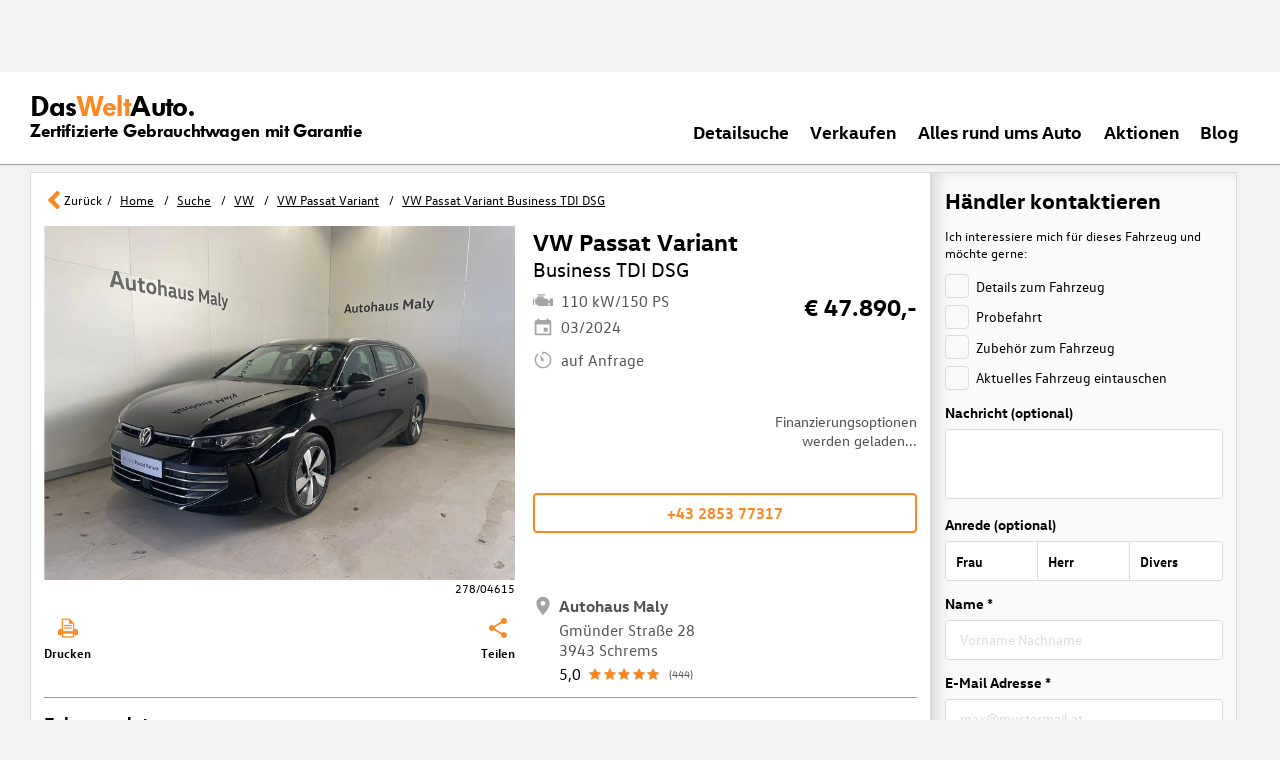

--- FILE ---
content_type: text/html; charset=utf-8
request_url: https://www.dasweltauto.at/haendler/autohaus-berger/223/vehicle/27804615
body_size: 62746
content:
<!DOCTYPE html><html lang="de-AT" dir="ltr" data-beasties-container><head>
    <!-- do NOT remove the tags below. they need to be present -->
    <meta property="og:site_name" content="Das WeltAuto®">
    <meta property="og:type" content="website">
    <meta property="og:url" content="https://www.dasweltauto.at/haendler/autohaus-berger/223/vehicle/27804615">
    <meta property="og:description">
    <meta property="og:image" content="https://vmscdn.porscheinformatik.com/s1/at/8ABE7AC5EDF06DD8BB7D0451161BEF83/images/8a6df303-fada-4977-9d93-c028dfffa9a9/1440">
    <meta property="og:title" content="VW Passat Variant | Das WeltAuto®">
    <meta name="description">
    <meta name="robots" content="noindex, follow">
    <meta name="title" content="VW Passat Variant | Das WeltAuto®">
    <link rel="prev">
    <link rel="next">

    <meta charset="utf-8">
    <meta name="version" content="fe-e76e3d">
    <!-- DD monitoring -->
    <meta name="monitoring" content="true">
    <!-- GoogleSearchConsole token AT KK -->
    <meta name="google-site-verification" content="aGQZbSY0toQsEoYVrYgBwPm6Jhcu3BwICIt5H_mgxh8">
    <!-- GoogleSearchConsole token AT JZ -->
    <meta name="google-site-verification" content="EC0WcYwQQXpKpownd5jsfZjeCiCLkRaDI_7Vr5XMjSk">
    <!-- GoogleSearchConsole token AT FDG -->
    <meta name="google-site-verification" content="vBNcF0PChov_GZTGZ_-jtnxk30CrwFFIT6mEThiO3SY">
    <!-- GoogleSearchConsole token AT RK -->
    <meta name="google-site-verification" content="m5ZZde9ppCWjvNFNdRqh45oQtkH65su1VJnt_F0d5cI">
    <!-- Google search console verification tag for RO -->
    <meta name="google-site-verification" content="dAZpQ0kJCmyM-NlmA7UQ5wo5my9bN2eVzMOCpKGtsI4">
    <!-- Site verification tag for Improve crawling tool -->
    <meta name="ahrefs-site-verification" content="92945dcfbfc638a562629a52c034d93ff6b0e5bc26987e59e77a8a42333add35">
    <!-- Tracking-scripts for RO -->
    <meta name="facebook-domain-verification" content="153huxq33yar2gu9878wsfraceby0k">
    <!-- GoogleSearchConsole token BG -->
    <meta name="google-site-verification" content="YBwTNoOSaM6aY6clYj_9Oua6cQQse1Zy-tLEkQblRoM">
    <title>VW Passat Variant | Das WeltAuto®</title>
    <base href="/">

    <meta name="viewport" content="width=device-width, initial-scale=1">
    <link rel="icon" type="image/x-icon" href="favicon.ico?v=2">
    <link rel="manifest" href="manifest.json">
    <meta name="theme-color" content="#e5791D">
  <style>@font-face{font-family:swiper-icons;src:url(data:application/font-woff;charset=utf-8;base64,\ [base64]//wADZ2x5ZgAAAywAAADMAAAD2MHtryVoZWFkAAABbAAAADAAAAA2E2+eoWhoZWEAAAGcAAAAHwAAACQC9gDzaG10eAAAAigAAAAZAAAArgJkABFsb2NhAAAC0AAAAFoAAABaFQAUGG1heHAAAAG8AAAAHwAAACAAcABAbmFtZQAAA/gAAAE5AAACXvFdBwlwb3N0AAAFNAAAAGIAAACE5s74hXjaY2BkYGAAYpf5Hu/j+W2+MnAzMYDAzaX6QjD6/4//Bxj5GA8AuRwMYGkAPywL13jaY2BkYGA88P8Agx4j+/8fQDYfA1AEBWgDAIB2BOoAeNpjYGRgYNBh4GdgYgABEMnIABJzYNADCQAACWgAsQB42mNgYfzCOIGBlYGB0YcxjYGBwR1Kf2WQZGhhYGBiYGVmgAFGBiQQkOaawtDAoMBQxXjg/wEGPcYDDA4wNUA2CCgwsAAAO4EL6gAAeNpj2M0gyAACqxgGNWBkZ2D4/wMA+xkDdgAAAHjaY2BgYGaAYBkGRgYQiAHyGMF8FgYHIM3DwMHABGQrMOgyWDLEM1T9/w8UBfEMgLzE////P/5//f/V/xv+r4eaAAeMbAxwIUYmIMHEgKYAYjUcsDAwsLKxc3BycfPw8jEQA/[base64]/uznmfPFBNODM2K7MTQ45YEAZqGP81AmGGcF3iPqOop0r1SPTaTbVkfUe4HXj97wYE+yNwWYxwWu4v1ugWHgo3S1XdZEVqWM7ET0cfnLGxWfkgR42o2PvWrDMBSFj/IHLaF0zKjRgdiVMwScNRAoWUoH78Y2icB/yIY09An6AH2Bdu/UB+yxopYshQiEvnvu0dURgDt8QeC8PDw7Fpji3fEA4z/PEJ6YOB5hKh4dj3EvXhxPqH/SKUY3rJ7srZ4FZnh1PMAtPhwP6fl2PMJMPDgeQ4rY8YT6Gzao0eAEA409DuggmTnFnOcSCiEiLMgxCiTI6Cq5DZUd3Qmp10vO0LaLTd2cjN4fOumlc7lUYbSQcZFkutRG7g6JKZKy0RmdLY680CDnEJ+UMkpFFe1RN7nxdVpXrC4aTtnaurOnYercZg2YVmLN/d/gczfEimrE/fs/bOuq29Zmn8tloORaXgZgGa78yO9/cnXm2BpaGvq25Dv9S4E9+5SIc9PqupJKhYFSSl47+Qcr1mYNAAAAeNptw0cKwkAAAMDZJA8Q7OUJvkLsPfZ6zFVERPy8qHh2YER+3i/BP83vIBLLySsoKimrqKqpa2hp6+jq6RsYGhmbmJqZSy0sraxtbO3sHRydnEMU4uR6yx7JJXveP7WrDycAAAAAAAH//wACeNpjYGRgYOABYhkgZgJCZgZNBkYGLQZtIJsFLMYAAAw3ALgAeNolizEKgDAQBCchRbC2sFER0YD6qVQiBCv/H9ezGI6Z5XBAw8CBK/m5iQQVauVbXLnOrMZv2oLdKFa8Pjuru2hJzGabmOSLzNMzvutpB3N42mNgZGBg4GKQYzBhYMxJLMlj4GBgAYow/P/PAJJhLM6sSoWKfWCAAwDAjgbRAAB42mNgYGBkAIIbCZo5IPrmUn0hGA0AO8EFTQAA);font-weight:400;font-style:normal}:root{--swiper-theme-color: #007aff}.swiper{margin-left:auto;margin-right:auto;position:relative;overflow:hidden;list-style:none;padding:0;z-index:1;display:block}.swiper-wrapper{position:relative;width:100%;height:100%;z-index:1;display:flex;transition-property:transform;transition-timing-function:var(--swiper-wrapper-transition-timing-function, initial);box-sizing:content-box}.swiper-wrapper{transform:translateZ(0)}.swiper-slide{flex-shrink:0;width:100%;height:100%;position:relative;transition-property:transform;display:block}:root{--swiper-navigation-size: 44px}.swiper-button-prev,.swiper-button-next{position:absolute;top:var(--swiper-navigation-top-offset, 50%);width:calc(var(--swiper-navigation-size) / 44 * 27);height:var(--swiper-navigation-size);margin-top:calc(0px - (var(--swiper-navigation-size) / 2));z-index:10;cursor:pointer;display:flex;align-items:center;justify-content:center;color:var(--swiper-navigation-color, var(--swiper-theme-color))}.swiper-button-prev svg,.swiper-button-next svg{width:100%;height:100%;object-fit:contain;transform-origin:center}.swiper-button-prev{left:var(--swiper-navigation-sides-offset, 10px);right:auto}.swiper-button-prev:after,.swiper-button-next:after{font-family:swiper-icons;font-size:var(--swiper-navigation-size);text-transform:none!important;letter-spacing:0;font-variant:initial;line-height:1}.swiper-button-prev:after{content:"prev"}.swiper-button-next{right:var(--swiper-navigation-sides-offset, 10px);left:auto}.swiper-button-next:after{content:"next"}.swiper-pagination{position:absolute;text-align:center;transition:.3s opacity;transform:translateZ(0);z-index:10}.swiper-scrollbar{border-radius:var(--swiper-scrollbar-border-radius, 10px);position:relative;touch-action:none;background:var(--swiper-scrollbar-bg-color, rgba(0, 0, 0, .1))}
</style><link rel="stylesheet" href="styles-XEXQDGO7.css" media="print" onload="this.media='all'"><noscript><link rel="stylesheet" href="styles-XEXQDGO7.css"></noscript><style ng-app-id="ng">@charset "UTF-8";:root{--dwa-primary: #ff8720;--dwa-primary-variant: #e5791d;--dwa-primary-transparent: rgb(255 135 32 / 0%);--dwa-secondary: #9b9b9b;--dwa-background: #f2f2f2;--dwa-background-variant: rgb(242 242 242 / 60%);--dwa-surface-primary: #fff;--dwa-surface-primary-variant: rgb(255 255 255 / 80%);--dwa-surface-secondary: #545454;--dwa-surface-secondary-variant: rgb(0 0 0 / 25%);--dwa-surface-tertiary: #dcdcdc;--dwa-surface-tertiary-variant: #a4a4a4;--dwa-background-footer: #a9a9a9;--dwa-surface-primary-footer: #808080;--dwa-modal-backdrop: rgb(0 0 0 / 80%);--dwa-on-primary: #fff;--dwa-on-secondary: #fff;--dwa-on-surface-primary: #000;--dwa-on-surface-secondary: #dcdcdc;--dwa-on-surface-tertiary: #9b9b9b;--daw-on-surface-footer: #fff;--dwa-error: #e40a3c;--dwa-disabled: #dcdcdc;--dwa-disabled-surface: rgb(60 60 60 / 50%);--dwa-border: #dcdcdc;--dwa-border-footer: #646464;--dwa-shadow: #dcdcdc;--dwa-shadow-variant: #9b9b9b;--dwa-bright: #fff;--dwa-placeholder: #dcdcdc;--dwa-comparison: #8994a0;--nav-icon-hover-color: var(--dwa-primary-variant);--nav-icon-color: var(--dwa-primary);--nav-text-color: var(--dwa-primary);--mdc-dialog-container-color: transparent}@font-face{font-family:Logo;font-weight:400;font-style:normal;font-display:swap;src:url(/assets/fonts/dwa/VWHeadlineOT-Book.woff2) format("woff2"),url(/assets/fonts/dwa/VWHeadlineOT-Book.woff) format("woff"),url(/assets/fonts/dwa/VWHeadlineOT-Book.ttf) format("truetype")}@font-face{font-family:Logo;font-weight:700;font-style:normal;font-display:swap;src:url(/assets/fonts/dwa/VWHeadlineOT-Black.woff2) format("woff2"),url(/assets/fonts/dwa/VWHeadlineOT-Black.woff) format("woff"),url(/assets/fonts/dwa/VWHeadlineOT-Black.ttf) format("truetype")}@font-face{font-family:Text;font-weight:400;font-style:normal;font-display:swap;src:url(/assets/fonts/dwa/VWTextWeb-Regular.woff2) format("woff2"),url(/assets/fonts/dwa/VWTextWeb-Regular.woff) format("woff"),url(/assets/fonts/dwa/VWTextWeb-Regular.ttf) format("truetype")}@font-face{font-family:Text;font-weight:700;font-style:normal;font-display:swap;src:url(/assets/fonts/dwa/VWTextWeb-Bold.woff2) format("woff2"),url(/assets/fonts/dwa/VWTextWeb-Bold.woff) format("woff"),url(/assets/fonts/dwa/VWTextWeb-Bold.ttf) format("truetype")}@font-face{font-family:Head;font-weight:400;font-style:normal;font-display:swap;src:url(/assets/fonts/dwa/VWHeadWeb-Regular.woff2) format("woff2"),url(/assets/fonts/dwa/VWHeadWeb-Regular.woff) format("woff"),url(/assets/fonts/dwa/VWHeadWeb-Regular.ttf) format("truetype")}@font-face{font-family:Head;font-weight:700;font-style:normal;font-display:swap;src:url(/assets/fonts/dwa/VWHeadWeb-Bold.woff2) format("woff2"),url(/assets/fonts/dwa/VWHeadWeb-Bold.woff) format("woff"),url(/assets/fonts/dwa/VWHeadWeb-Bold.ttf) format("truetype")}@font-face{font-family:Sharp-Distress-Black;font-weight:400;font-style:normal;font-display:swap;src:url(/assets/fonts/Sharp-Distress-Black.woff2) format("woff2"),url(/assets/fonts/Sharp-Distress-Black.woff) format("woff"),url(/assets/fonts/Sharp-Distress-Black.ttf) format("truetype")}@media (min-width: 320px) and (max-width: 1023px){.desktop-only{display:none!important}}@media (min-width: 1024px){.mobile-only{display:none!important}}@media (min-width: 768px) and (max-width: 1023px){.tablet-only{display:none}}@media (min-width: 768px){.mobile-alternative-only{display:none}}@media (min-width: 320px) and (max-width: 767px){.desktop-alternative-only{display:none}}.visuallyhidden{display:none;flex:0 0 100%;margin:0!important;width:100%;height:0;overflow:hidden;line-height:0}.hidden{display:none!important}.icon-search:before{display:inline-block;margin:0 6px 0 0;content:""}.center-content{display:flex;align-items:center}.cursor-action{cursor:pointer}.back-button-favorites{display:inline-flex;align-items:center;margin-bottom:1em}.back-button-favorites dwa-svg-icon{margin-right:.5em}.back-button-favorites+h1{margin-top:0}svg use{pointer-events:none}.dwa-hidden-new-fe{display:none}*:focus{outline:none}.dwa-inline-flex-align-center{display:inline-flex;align-items:center}.finance-calc-inner a{color:var(--dwa-primary);font-weight:700}.finance-calc-inner a:hover{color:var(--dwa-primary-variant)}.cms-landing-page-container a{transition:color .1s ease-in-out;color:var(--dwa-primary)}.custom-style{border-left:5px solid var(--dwa-primary-variant);background-color:var(--dwa-surface-secondary);color:#fff}.custom-style button{background-color:var(--dwa-surface-secondary);color:var(--dwa-primary-variant)}.custom-style .mat-mdc-button.mat-mdc-snack-bar-action:not(:disabled):hover{--mat-text-button-state-layer-color: unset;--mat-text-button-ripple-color: unset}.image-swiper-modal mat-dialog-container{background-color:var(--dwa-modal-backdrop);padding-top:0}.dealer-search-modal mat-dialog-container{padding:0}main{display:block;margin:0 auto;padding:2.35%;width:100%;max-width:1400px;min-height:500px}@media (min-width: 320px) and (max-width: 767px){main{padding:0}}@media (min-width: 1440px){main{padding:0}}body{margin:0;background:var(--dwa-background);padding:0;overflow-x:hidden}hr{margin:1em 0;border:none;border-bottom:1px solid var(--dwa-secondary)}button,a.action-link-prim,a.action-link-sec{display:inline-flex;align-items:center;justify-content:center;transition:background .1s ease-in-out,color .1s ease-in-out,border .1s ease-in-out;border:2px solid var(--dwa-primary);border-radius:4px;background:var(--dwa-surface-primary);cursor:pointer;padding:0 10px;min-width:120px;min-height:40px;color:var(--dwa-primary);font-family:Text,Arial,sans-serif;font-size:16px;font-weight:700}@media (min-width: 768px) and (max-width: 1023px){button,a.action-link-prim,a.action-link-sec{min-height:40px}}@media (min-width: 1024px) and (max-width: 1439px){button,a.action-link-prim,a.action-link-sec{min-height:40px}}@media (min-width: 1440px){button,a.action-link-prim,a.action-link-sec{min-height:40px}}button span,a.action-link-prim span,a.action-link-sec span{color:var(--dwa-primary)}button:hover,a.action-link-sec:hover{border-color:var(--dwa-primary-variant);color:var(--dwa-primary-variant)}button:hover span,a.action-link-sec:hover span{color:var(--dwa-primary-variant)}button.action,a.action-link-prim{background:var(--dwa-primary);color:var(--dwa-on-primary)}button.action:hover,a.action-link-prim:hover{border-color:var(--dwa-primary-variant);background:var(--dwa-primary-variant);color:var(--dwa-on-primary)}button.action:hover svg,a.action-link-prim:hover svg{fill:var(--dwa-on-primary)}button.action:hover span,a.action-link-prim:hover span{color:var(--dwa-on-primary)}button.action svg,a.action-link-prim svg{fill:var(--dwa-on-primary)}button.action span,a.action-link-prim span{color:var(--dwa-on-primary)}.plain-button,.plain-button-bold{border:none;background:transparent;padding:0;min-width:auto;min-height:auto;color:transparent;font-size:inherit;font-weight:inherit}.plain-button span,.plain-button-bold span{color:var(--dwa-on-surface-primary)}.plain-button-bold{font-weight:700}button.link-button{border:none;background:transparent;padding:0;min-width:auto;min-height:auto;color:var(--dwa-on-surface-primary);font-size:inherit;font-weight:inherit}button.link-button:hover,button.link-button:hover h3,button.link-button:hover span,button.link-button:hover .dwa-orange{color:var(--dwa-primary-variant)}button.link-button:hover svg{fill:var(--dwa-primary-variant);color:var(--dwa-primary-variant)}button.link-button h3,button.link-button span{transition:color .1s ease-in-out;color:var(--dwa-on-surface-primary)}button.link-button svg{transition:fill .1s ease-in-out;fill:var(--dwa-primary);color:var(--dwa-primary)}button.gm-ui-hover-effect,button.gm-control-active{min-width:0}textarea,select{appearance:none;border:1px solid var(--dwa-border);border-radius:4px;padding:5px;width:100%;height:40px;color:var(--dwa-on-surface-primary);font-family:Text,Arial,sans-serif;font-size:14px}@media (min-width: 768px) and (max-width: 1023px){textarea,select{height:40px;font-size:14px}}@media (min-width: 1024px) and (max-width: 1439px){textarea,select{height:40px;font-size:14px}}@media (min-width: 1440px){textarea,select{border:1px solid var(--dwa-border);height:40px;font-size:16px}}dwa-finance-calc-dialog textarea,dwa-finance-calc-dialog select{font-size:14px}select{outline:none;background-attachment:scroll;background-color:var(--dwa-surface-primary);background-image:url([data-uri]);background-position:calc(100% - 12px) center;background-repeat:no-repeat;background-size:16px;padding:0 40px 0 12px}@media (min-width: 320px) and (max-width: 767px){select{padding-right:0}}@media (min-width: 320px) and (max-width: 767px){select:active,textarea:active,input[type=text]:active,input[type=email]:active,input[type=tel]:active,input[type=number]:active,input[type=date]:active{font-size:16px!important}}select:disabled.loading-select{background:none}select::-ms-expand{display:none}select:focus::-ms-value{background:transparent;color:inherit}select:-moz-focusring{text-shadow:0 0 0 var(--dwa-shadow);color:transparent}input[type=text],input[type=email],input[type=tel],input[type=number],input[type=date]{appearance:none;outline:none;border:1px solid var(--dwa-border);border-radius:4px;padding:0 1em;height:40px;text-overflow:ellipsis;color:var(--dwa-on-surface-primary);font-family:Text,Arial,sans-serif;font-size:14px}@media (min-width: 768px) and (max-width: 1023px){input[type=text],input[type=email],input[type=tel],input[type=number],input[type=date]{height:40px;font-size:14px}}@media (min-width: 1024px) and (max-width: 1439px){input[type=text],input[type=email],input[type=tel],input[type=number],input[type=date]{height:40px;font-size:14px}}@media (min-width: 1440px){input[type=text],input[type=email],input[type=tel],input[type=number],input[type=date]{border:1px solid var(--dwa-border);height:40px;font-size:16px}}input[type=text]::-ms-clear,input[type=email]::-ms-clear,input[type=tel]::-ms-clear,input[type=number]::-ms-clear,input[type=date]::-ms-clear{display:none}dwa-finance-calc-dialog input[type=text],dwa-finance-calc-dialog input[type=email],dwa-finance-calc-dialog input[type=tel],dwa-finance-calc-dialog input[type=number],dwa-finance-calc-dialog input[type=date]{font-size:14px}label.dwa-checkbox{display:block;position:relative;margin-right:1em;margin-bottom:8px;cursor:pointer}label.dwa-checkbox{margin-left:25px}@media (min-width: 768px) and (max-width: 1023px){label.dwa-checkbox{margin-left:22px}}@media (min-width: 1024px) and (max-width: 1439px){label.dwa-checkbox{margin-left:22px}}@media (min-width: 1440px){label.dwa-checkbox{margin-left:25px}}label.dwa-checkbox{text-indent:-25px}@media (min-width: 768px) and (max-width: 1023px){label.dwa-checkbox{text-indent:-22px}}@media (min-width: 1024px) and (max-width: 1439px){label.dwa-checkbox{text-indent:-22px}}@media (min-width: 1440px){label.dwa-checkbox{text-indent:-25px}}@media (min-width: 1024px){label.dwa-checkbox{margin-bottom:11px}}label.dwa-checkbox input{display:none}label.dwa-checkbox input+span:before{display:inline-block;margin-right:7px;border:1px solid var(--dwa-border);width:12px;height:12px;overflow:visible;vertical-align:text-bottom;text-align:center;line-height:6px;color:var(--dwa-primary);content:""}@media (min-width: 768px){label.dwa-checkbox input+span:before{width:15px;height:15px}}@media (min-width: 1440px){label.dwa-checkbox input+span:before{position:relative;top:2px;width:17px;height:17px;line-height:15px}}label.dwa-checkbox input:disabled+span{color:var(--dwa-disabled)}label.dwa-checkbox input:checked+span{color:var(--dwa-on-surface-primary)}label.dwa-checkbox input:checked+span:before{background:var(--dwa-surface-primary) url([data-uri]) no-repeat scroll center}label.dwa-checkbox input:checked+span:before{background-size:12px 12px}@media (min-width: 768px) and (max-width: 1023px){label.dwa-checkbox input:checked+span:before{background-size:15px 15px}}@media (min-width: 1024px) and (max-width: 1439px){label.dwa-checkbox input:checked+span:before{background-size:15px 15px}}@media (min-width: 1440px){label.dwa-checkbox input:checked+span:before{background-size:17px 17px}}body{font-family:Text,Arial,sans-serif;font-size:14px}@media (min-width: 1024px) and (max-width: 1439px){body{font-size:13px}}h1,h2,h3{font-family:Head,Arial,sans-serif;font-weight:700}h1.no-top-margin,h2.no-top-margin,h3.no-top-margin{margin-top:0}h2{margin:22px 0 5px;font-size:18px}h3{font-size:14px}@media (min-width: 768px){h3{font-size:16px}}@media (min-width: 1440px){h3{font-size:18px}}label:not(.rb-label){font-family:Head,Arial,sans-serif;font-size:14px;font-weight:700}@media (min-width: 1440px){label:not(.rb-label){font-size:16px}}label:not(.rb-label) span{font-family:Text,Arial,sans-serif}dwa-finance-calc-dialog label:not(.rb-label){font-size:14px;font-weight:unset}.bold{font-weight:700}.dwa-orange-background{background:var(--dwa-primary)}.item-selected-bar{border-left-color:var(--dwa-primary)}.error-message{text-align:left;color:var(--dwa-error)}.disabled{color:var(--dwa-disabled)!important;pointer-events:none!important}.disabled a,.disabled a:visited{color:var(--dwa-disabled)!important}.disabled dwa-svg-icon svg{color:var(--dwa-disabled)!important;fill:var(--dwa-disabled)!important}.disabled .badge{color:var(--dwa-disabled)!important}.disabled button{border-color:var(--dwa-disabled)!important;background:var(--dwa-disabled)!important;color:var(--dwa-surface-primary)!important}button.disabled{border-color:var(--dwa-disabled)!important;background:var(--dwa-disabled)!important;color:var(--dwa-surface-primary)!important;pointer-events:none!important}button.disabled dwa-svg-icon svg{fill:var(--dwa-surface-primary)!important}button:disabled{border-color:var(--dwa-disabled)!important;background:var(--dwa-disabled)!important;color:var(--dwa-surface-primary)!important;pointer-events:none!important}select:disabled,option:disabled,label:disabled{color:var(--dwa-disabled)!important;pointer-events:none!important}select:disabled dwa-svg-icon,option:disabled dwa-svg-icon,label:disabled dwa-svg-icon{color:var(--dwa-disabled)!important;fill:var(--dwa-disabled)!important}select[disabled]::-ms-value{color:var(--dwa-disabled)!important;pointer-events:none!important}.grey-clickable a,.grey-clickable a:visited{color:var(--dwa-disabled)!important}.grey-clickable dwa-svg-icon svg{color:var(--dwa-disabled)!important;fill:var(--dwa-disabled)!important}.grey-clickable button{border-color:var(--dwa-disabled)!important;background:var(--dwa-disabled)!important;color:var(--dwa-surface-primary)!important}.grey-out{opacity:.2;background-color:var(--dwa-disabled);pointer-events:none}.grey-out-light{opacity:.2;pointer-events:none}input::placeholder{color:var(--dwa-placeholder)}a{transition:color .1s ease-in-out;cursor:pointer;text-decoration:none;color:var(--dwa-on-surface-primary)}a:hover,a:hover h3,a:hover span,a:hover .dwa-orange{color:var(--dwa-primary-variant)}a:hover svg{fill:var(--dwa-primary-variant)}a:hover .svg-icon-hover-front{opacity:1}a:hover .svg-icon-hover-back{opacity:0}a h3,a span{transition:color .1s ease-in-out;color:var(--dwa-on-surface-primary)}a svg{transition:fill .1s ease-in-out;fill:var(--dwa-primary)}a .svg-icon-hover-front{transition:opacity .1s ease-in-out;opacity:0}a .svg-icon-hover-back{transition:opacity .1s ease-in-out;opacity:1}.dwa-orange,.dwa-orange.link-button{transition:color .1s ease-in-out;color:var(--dwa-primary)}.dwa-orange a,.dwa-orange h3,.dwa-orange span,.dwa-orange dwa-svg-icon,.dwa-orange.link-button a,.dwa-orange.link-button h3,.dwa-orange.link-button span,.dwa-orange.link-button dwa-svg-icon{transition:color .1s ease-in-out;color:var(--dwa-primary)}.dwa-orange:hover,.dwa-orange.link-button:hover{color:var(--dwa-primary-variant)}.dwa-orange:hover a,.dwa-orange:hover h3,.dwa-orange:hover span,.dwa-orange:hover dwa-svg-icon,.dwa-orange.link-button:hover a,.dwa-orange.link-button:hover h3,.dwa-orange.link-button:hover span,.dwa-orange.link-button:hover dwa-svg-icon{color:var(--dwa-primary-variant)}.dwa-black{transition:color .1s ease-in-out;color:var(--dwa-on-surface-primary)}.dwa-black:hover{color:var(--dwa-primary)}a.dwa-no-hover,a.dwa-no-hover:hover,a.dwa-no-hover:hover h3,a.dwa-no-hover:hover span{color:var(--dwa-on-surface-primary)}a.dwa-no-hover:hover svg{fill:var(--dwa-primary)}a.dwa-no-hover:hover .dwa-orange{color:var(--dwa-primary)}.dwa-standard-hover{transition:color .1s ease-in-out;color:var(--dwa-on-surface-primary)}.dwa-standard-hover:hover{color:var(--dwa-primary-variant)}.dwa-standard-hover:hover svg{fill:var(--dwa-primary-variant)}.dwa-standard-hover svg{transition:fill .1s ease-in-out;color:var(--dwa-primary);fill:var(--dwa-primary)}.bar{transition:border .1s ease-in-out;border-left:solid 5px transparent}.bar:hover{border-left-color:var(--dwa-primary)}legend{display:table;padding:0}fieldset{margin:0;border:0;padding:.01em 0 0;min-width:0}body:not(:-moz-handler-blocked) fieldset{display:table-cell}html{box-sizing:border-box}*,*:before,*:after{box-sizing:inherit}.dwa-map-container{border:1px solid var(--dwa-shadow);box-shadow:1px 1px 1px var(--dwa-shadow);background:var(--dwa-surface-primary);padding:1em}@media (min-width: 1440px){.dwa-map-container{padding:2em}}.dwa-map-container:after{display:block;clear:both;content:" "}.dwa-map-container:empty{margin:0;padding:0}.dwa-map-container.padding-less{padding:0}@media (width <= 767px){.cms-content iframe.embed-media{width:100%;height:100%;aspect-ratio:16/9}}.cms-content iframe.embed-media.fixed-ratio{width:100%;height:100%;aspect-ratio:16/9}.cms-content dwa-cms-carousel .swiper-slide{height:auto}.cms-content dwa-cms-carousel .slide{display:flex;flex-direction:column;gap:20px;justify-content:space-between;height:100%}.cms-content .mosaic-grid-row{position:relative;margin-right:-15px;margin-left:-15px}.cms-content .mosaic-grid-row:after{clear:both}.cms-content .mosaic-grid-row:after,.cms-content .mosaic-grid-row:before{display:table;content:" "}.cms-content body.mosaic-enabled.no-portlet-columns .outer-wrapper>.container .mosaic-grid-row .mosaic-innergrid-row:after,.cms-content body.mosaic-enabled.no-portlet-columns .outer-wrapper>.container .mosaic-grid-row .mosaic-innergrid-row:before{display:table;content:" "}.cms-content body.template-layout.no-portlet-columns .outer-wrapper>.container .mosaic-grid-row .mosaic-innergrid-row:after,.cms-content body.template-layout.no-portlet-columns .outer-wrapper>.container .mosaic-grid-row .mosaic-innergrid-row:before{display:table;content:" "}.cms-content body.mosaic-enabled.no-portlet-columns .outer-wrapper>.container .mosaic-grid-row .mosaic-innergrid-row:after,.cms-content body.template-layout.no-portlet-columns .outer-wrapper>.container .mosaic-grid-row .mosaic-innergrid-row:after{clear:both}.cms-content body.mosaic-enabled.no-portlet-columns .outer-wrapper>.container,.cms-content body.template-layout.no-portlet-columns .outer-wrapper>.container{width:auto}.cms-content body.mosaic-enabled.no-portlet-columns .outer-wrapper>.container .mosaic-grid-row,.cms-content body.template-layout.no-portlet-columns .outer-wrapper>.container .mosaic-grid-row{margin-right:auto;margin-left:auto}.cms-content body.mosaic-enabled.no-portlet-columns .outer-wrapper>.container .mosaic-grid-row .mosaic-innergrid-row,.cms-content body.template-layout.no-portlet-columns .outer-wrapper>.container .mosaic-grid-row .mosaic-innergrid-row{margin-right:-15px;margin-left:-15px;width:auto}.cms-content body.mosaic-enabled.no-portlet-columns .outer-wrapper>.container .mosaic-grid-row-fluid,.cms-content body.template-layout.no-portlet-columns .outer-wrapper>.container .mosaic-grid-row-fluid{margin-right:-15px;margin-left:-15px;padding-right:15px;padding-left:15px;width:auto;max-width:none}.cms-content li:not(:last-child){margin-bottom:.4em}.cms-content ol{list-style:none;counter-reset:cms-ol-counter}.cms-content ol li{counter-increment:cms-ol-counter}.cms-content ol li:before{font-weight:700;content:counter(cms-ol-counter) ". "}.cms-content .mosaic-width-full{position:relative;float:left;padding-right:15px;padding-left:15px;width:100%;min-height:1px}.cms-content .mosaic-width-half,.cms-content .mosaic-width-quarter,.cms-content .mosaic-width-three-quarters,.cms-content .mosaic-width-third,.cms-content .mosaic-width-two-thirds{position:relative;padding-right:15px;padding-left:15px;min-height:1px}.cms-content .mosaic-enabled .mosaic-width-full{position:relative;float:left;padding-right:15px;padding-left:15px;width:100%;min-height:1px}.cms-content .mosaic-enabled .mosaic-width-half{position:relative;float:left;padding-right:15px;padding-left:15px;width:50%;min-height:1px}.cms-content .mosaic-enabled .mosaic-width-quarter{position:relative;float:left;padding-right:15px;padding-left:15px;width:25%;min-height:1px}.cms-content .mosaic-enabled .mosaic-width-three-quarters{position:relative;float:left;padding-right:15px;padding-left:15px;width:75%;min-height:1px}.cms-content .mosaic-enabled .mosaic-width-third{position:relative;float:left;padding-right:15px;padding-left:15px;width:33.3333%;min-height:1px}.cms-content .mosaic-enabled .mosaic-width-two-thirds{position:relative;float:left;padding-right:15px;padding-left:15px;width:66.6667%;min-height:1px}.cms-content h1.documentFirstHeading{border:initial;text-transform:uppercase}.cms-content .orange{color:var(--dwa-primary)}.cms-content .mosaic-row-light-grey-background,.cms-content .mosaic-row-white-background{padding:15px}.cms-content .mosaic-row-light-grey-background{background-color:var(--dwa-background)}.cms-content .mosaic-row-light-grey-background h1,.cms-content .mosaic-row-white-background h1{margin:0 0 30px;line-height:32.5px;color:var(--dwa-primary);font-family:Head,sans-serif;font-size:26px;font-weight:700}.cms-content .mosaic-tile-space-before{margin-top:2em}.cms-content .mosaic-tile-space-after{margin-bottom:2em}.cms-content .mosaic-row-border{place-content:center center;border:1px solid var(--dwa-border);padding:20px}.cms-content .mosaic-tile img{display:block;width:100%;height:100%;overflow:hidden}.cms-content .mosaic-tile-padding-h-lg{padding:0 40%}.cms-content .mosaic-tile-padding-h-md{padding:0 31.80328%}.cms-content .mosaic-tile-padding-h-sm{padding:0 23.27869%}.cms-content .mosaic-tile-padding-f-sm{padding:7%}.cms-content .mosaic-tile-padding-f-md{padding:15%}.cms-content .mosaic-tile-padding-f-lg{padding:25%}.cms-content .mosaic-tile-card{transition:.3s;box-shadow:0 4px 8px 0 var(--dwa-shadow);padding:20px}.cms-content .mosaic-tile-card:hover{box-shadow:0 8px 16px 0 var(--dwa-shadow)}.cms-content .mosaic-tile-card-orange{transition:.3s;box-shadow:0 4px 8px 0 var(--dwa-shadow);background-color:var(--dwa-primary);padding:20px;color:var(--dwa-surface-primary)}.cms-content .mosaic-tile-card-orange:hover{box-shadow:0 8px 16px 0 var(--dwa-shadow)}.cms-content .mosaic-tile-card-orange h1,.cms-content .mosaic-tile-card-orange h2,.cms-content .mosaic-tile-card-orange h3,.cms-content .mosaic-tile-card-orange h4,.cms-content .mosaic-tile-card-orange h5{color:var(--dwa-surface-primary)}.cms-content .mosaic-tile-padding-5{padding:5px}.cms-content .mosaic-row-dwa-card,.cms-content .mosaic-row-dwa-card-small,.cms-content .mosaic-tile-dwa-card,.cms-content .mosaic-row-dwa-card-static{margin:20px 0;border:1px solid var(--dwa-border);box-shadow:1px 1px 1px var(--dwa-shadow);background:var(--dwa-surface-primary)}.cms-content .mosaic-row-dwa-card:first-child,.cms-content .mosaic-row-dwa-card-small:first-child,.cms-content .mosaic-tile-dwa-card:first-child,.cms-content .mosaic-row-dwa-card-static:first-child{margin-top:0}.cms-content .mosaic-row-dwa-card-static>div.mosaic-width-full{padding:1em}.cms-content div.template-layout .mosaic-row-dwa-card-small .mosaic-grid-cell{padding-top:0;padding-bottom:0}.cms-content div.mosaic-row-dwa-card-small{padding:2em 4em}.cms-content div.mosaic-row-dwa-card-small div{padding-top:0;padding-bottom:0}.cms-content div.mosaic-row-dwa-card-small .mosaic-IRichTextWithTeaser-text-tile{margin-top:11px}.cms-content div.mosaic-row-dwa-card-small .separator-line{margin:10px 0}.cms-content div.mosaic-row-dwa-card-small .blog-post-navigation{padding-bottom:20px}.cms-content div.mosaic-row-dwa-card-small .publication-date{display:block;margin-bottom:12px}.cms-content div.mosaic-grid-cell,.cms-content div.mosaic-panel div.mosaic-grid-cell,.cms-content div.mosaic-panel div.mosaic-width-full,.cms-content div.mosaic-width-full,.cms-content div.template-layout div.mosaic-grid-cell,.cms-content div.template-layout div.mosaic-width-full{padding:1em}.cms-content .mosaic-tile-float-left{float:left}.cms-content .mosaic-tile-float-right{float:right}.cms-content .mosaic-row-remove-padding div.mosaic-grid-cell,.cms-content div.template-layout .mosaic-row-remove-padding div.mosaic-grid-cell{padding:0}.cms-content .mosaic-tile-margin-small{margin:0 10px}.cms-content .mosaic-tile-remove-h-padding{margin-top:-1em;margin-bottom:-1em}.cms-content .mosaic-grid-row.mosaic-row-remove-margin-h{margin:20px 0}.cms-content .mosaic-grid-row.mosaic-row-remove-margin-h .mosaic-grid-cell{padding:0}.cms-content .mosaic-row-read-more-container{display:none}.cms-content .mosaic-row-read-more-container.toggle-fade-in{display:inherit;animation:fadeIn 1s}.cms-content .mosaic-row-display-none{display:none}.cms-content .container,.cms-content .container-fluid{margin-right:auto;margin-left:auto;padding-right:15px;padding-left:15px}.cms-content .row{margin-right:-15px;margin-left:-15px}.cms-content .row:after,.cms-content .row:before{display:table;content:" "}.cms-content .col-lg-1,.cms-content .col-lg-2,.cms-content .col-lg-3,.cms-content .col-lg-4,.cms-content .col-lg-5,.cms-content .col-lg-6,.cms-content .col-lg-7,.cms-content .col-lg-8,.cms-content .col-lg-9,.cms-content .col-lg-10,.cms-content .col-lg-11,.cms-content .col-lg-12,.cms-content .col-md-1,.cms-content .col-md-2,.cms-content .col-md-3,.cms-content .col-md-4,.cms-content .col-md-5,.cms-content .col-md-6,.cms-content .col-md-7,.cms-content .col-md-8,.cms-content .col-md-9,.cms-content .col-md-10,.cms-content .col-md-11,.cms-content .col-md-12,.cms-content .col-sm-1,.cms-content .col-sm-2,.cms-content .col-sm-3,.cms-content .col-sm-4,.cms-content .col-sm-5,.cms-content .col-sm-6,.cms-content .col-sm-7,.cms-content .col-sm-8,.cms-content .col-sm-9,.cms-content .col-sm-10,.cms-content .col-sm-11,.cms-content .col-sm-12,.cms-content .col-xs-1,.cms-content .col-xs-2,.cms-content .col-xs-3,.cms-content .col-xs-4,.cms-content .col-xs-5,.cms-content .col-xs-6,.cms-content .col-xs-7,.cms-content .col-xs-8,.cms-content .col-xs-9,.cms-content .col-xs-10,.cms-content .col-xs-11,.cms-content .col-xs-12{position:relative;padding-right:15px;padding-left:15px;min-height:1px}.cms-content .col-xs-1,.cms-content .col-xs-2,.cms-content .col-xs-3,.cms-content .col-xs-4,.cms-content .col-xs-5,.cms-content .col-xs-6,.cms-content .col-xs-7,.cms-content .col-xs-8,.cms-content .col-xs-9,.cms-content .col-xs-10,.cms-content .col-xs-11{float:left}.cms-content .col-xs-12{float:left;width:100%}.cms-content .col-xs-11{width:91.66666667%}.cms-content .col-xs-10{width:83.33333333%}.cms-content .col-xs-9{width:75%}.cms-content .col-xs-8{width:66.66666667%}.cms-content .col-xs-7{width:58.33333333%}.cms-content .col-xs-6{width:50%}.cms-content .col-xs-5{width:41.66666667%}.cms-content .col-xs-4{width:33.33333333%}.cms-content .col-xs-3{width:25%}.cms-content .col-xs-2{width:16.66666667%}.cms-content .col-xs-1{width:8.33333333%}.cms-content .col-xs-pull-12{right:100%}.cms-content .col-xs-pull-11{right:91.66666667%}.cms-content .col-xs-pull-10{right:83.33333333%}.cms-content .col-xs-pull-9{right:75%}.cms-content .col-xs-pull-8{right:66.66666667%}.cms-content .col-xs-pull-7{right:58.33333333%}.cms-content .col-xs-pull-6{right:50%}.cms-content .col-xs-pull-5{right:41.66666667%}.cms-content .col-xs-pull-4{right:33.33333333%}.cms-content .col-xs-pull-3{right:25%}.cms-content .col-xs-pull-2{right:16.66666667%}.cms-content .col-xs-pull-1{right:8.33333333%}.cms-content .col-xs-pull-0{right:auto}.cms-content .col-xs-push-12{left:100%}.cms-content .col-xs-push-11{left:91.66666667%}.cms-content .col-xs-push-10{left:83.33333333%}.cms-content .col-xs-push-9{left:75%}.cms-content .col-xs-push-8{left:66.66666667%}.cms-content .col-xs-push-7{left:58.33333333%}.cms-content .col-xs-push-6{left:50%}.cms-content .col-xs-push-5{left:41.66666667%}.cms-content .col-xs-push-4{left:33.33333333%}.cms-content .col-xs-push-3{left:25%}.cms-content .col-xs-push-2{left:16.66666667%}.cms-content .col-xs-push-1{left:8.33333333%}.cms-content .col-xs-push-0{left:auto}.cms-content .col-xs-offset-12{margin-left:100%}.cms-content .col-xs-offset-11{margin-left:91.66666667%}.cms-content .col-xs-offset-10{margin-left:83.33333333%}.cms-content .col-xs-offset-9{margin-left:75%}.cms-content .col-xs-offset-8{margin-left:66.66666667%}.cms-content .col-xs-offset-7{margin-left:58.33333333%}.cms-content .col-xs-offset-6{margin-left:50%}.cms-content .col-xs-offset-5{margin-left:41.66666667%}.cms-content .col-xs-offset-4{margin-left:33.33333333%}.cms-content .col-xs-offset-3{margin-left:25%}.cms-content .col-xs-offset-2{margin-left:16.66666667%}.cms-content .col-xs-offset-1{margin-left:8.33333333%}.cms-content .col-xs-offset-0{margin-left:0}.cms-content .clearfix:after,.cms-content .clearfix:before{display:table;content:" "}.cms-content .container-fluid:after,.cms-content .container-fluid:before{display:table;content:" "}.cms-content .container:after,.cms-content .container:before{display:table;content:" "}.cms-content .clearfix:after,.cms-content .container-fluid:after,.cms-content .container:after,.cms-content .row:after{clear:both}.cms-content .center-block{display:block;margin-right:auto;margin-left:auto}.cms-content .pull-right{float:right!important}.cms-content .pull-left{float:left!important}.cms-content .hide{display:none!important}.cms-content .show{display:block!important}.cms-content .invisible{visibility:hidden}.cms-content .text-hide{border:0;background-color:transparent;text-shadow:none;color:transparent;font:0/0}.cms-content .hidden{display:none!important}.cms-content .affix{position:fixed}.cms-content h1,.cms-content h2,.cms-content h3{text-align:left;font-family:Head,serif;font-weight:700}.cms-content h1{font-size:2em}.cms-content h2{margin:10px 0 12px;text-align:left;line-height:24px;font-size:22px}.cms-content h3{font-size:16px}.cms-content h4{font-size:14px}.cms-content h1,.cms-content h2,.cms-content h3,.cms-content h4,.cms-content h5{margin:0 0 10px}.cms-content .mce-campaign-footer-style{font-size:12px}.cms-content .tile{margin-bottom:20px}.cms-content .tile a h3:hover,.cms-content .tile a span:hover{color:var(--dwa-primary-variant)}.cms-content .tile .image-container{overflow:hidden}.cms-content .tile .image-container img{backface-visibility:hidden;-moz-transition:-moz-transform 1s ease;-ms-transition:-ms-transform 1s ease;-webkit-transition:-webkit-transform 1s ease;-o-transition:-o-transform 1s ease;transition:transform 1s ease}.cms-content .tile .image-container img:hover{-moz-transform:scale(1.05);-webkit-transform:scale(1.05);-o-transform:scale(1.05);-ms-transform:scale(1.05);transform:scale(1.05)}.cms-content .tile span{white-space:pre-line}.cms-content .tile.text-layout a{text-decoration:none;font-size:13px}.cms-content .tile.text-layout a h3,.cms-content .tile.text-layout a span{transition:color .2s ease-in-out;color:var(--dwa-on-surface-primary)}.cms-content .tile.text-layout a>h3{margin:.5em 0;color:var(--dwa-on-surface-primary);font-family:Head,serif;font-size:18px;font-weight:700}.cms-content .tile.text-layout a>span{margin-top:5px;padding-right:35px;color:var(--dwa-primary)}.cms-content .tile.text-layout :hover h3,.cms-content .tile.text-layout :hover span{color:var(--dwa-primary-variant)}.cms-content .tile.title-top .item-title{text-transform:uppercase;color:var(--dwa-on-surface-primary);font-size:20px}.cms-content .tile.title-top .item-title.tile-banner{position:relative;opacity:.75;z-index:100;margin-bottom:-40px;background:var(--dwa-surface-primary);text-align:center;line-height:40px;font-size:18px}.cms-content .tile.button-layout a.outer{display:flex;flex-flow:column;padding:0 10px;width:100%;text-align:center;color:var(--dwa-on-surface-primary)}.cms-content .tile.button-layout a.outer:link,.cms-content .tile.button-layout a.outer:visited{color:var(--dwa-on-surface-primary)}.cms-content .tile.button-layout a.outer .image-container{margin:0 auto;width:80%}.cms-content .tile.button-layout a.outer .text-container{margin:0 auto 10px;width:80%}.cms-content .tile.button-layout a.outer .text-container h3{margin:16px 0 .2em;text-align:center}.cms-content .tile.button-layout a.outer button{margin:auto 0 0}.cms-content .tile.button-layout-v2{display:flex;margin-bottom:0;height:auto}.cms-content .tile.button-layout-v2 a.outer{display:flex;flex-flow:column;padding:0;width:100%;text-align:center}.cms-content .tile.button-layout-v2 a.outer .image-container{margin:0 auto;width:80%}.cms-content .tile.button-layout-v2 a.outer .text-container{margin:0 auto 10px;width:80%}.cms-content .tile.button-layout-v2 a.outer .text-container h3{margin:16px 0 .2em;text-align:center}.cms-content .tile.button-layout-v2 a.outer button{margin:auto 0 0}.cms-content .tile.campaign-layout{border:1px solid var(--dwa-border);padding:20px;overflow:hidden}.cms-content .tile.campaign-layout a.outer{position:relative}.cms-content .tile.campaign-layout a.outer div{float:left;margin-left:20px}.cms-content .tile.campaign-layout a.outer .image-container{width:45%}.cms-content .tile.button-layout,.cms-content .tile.campaign-layout{clear:both}.cms-content .tile.button-layout .text-container h3,.cms-content .tile.campaign-layout .text-container h3{font-size:16px}.cms-content .tile.button-layout .text-container span,.cms-content .tile.campaign-layout .text-container span{font-size:12px}.cms-content a.action-link-prim span svg,.cms-content a.action-link-sec span svg{width:25px;height:25px}.cms-content a.action-link-prim,.cms-content a.action-link-sec{display:flex;align-items:center;justify-content:center;padding:0 20px;text-align:center}.cms-content a.action-link-prim .badge,.cms-content a.action-link-sec .badge{display:block;position:relative;float:left;margin-top:3px;margin-right:15px;margin-bottom:-3px}.cms-content a.action-link-prim .badge .icon-action-link-prim,.cms-content a.action-link-sec .badge .icon-action-link-prim{fill:var(--dwa-surface-primary)!important}.cms-content a.action-link-prim .badge .icon-action-link-sec,.cms-content a.action-link-sec .badge .icon-action-link-sec{fill:var(--dwa-primary)!important}.cms-content a.action-link-prim span.text,.cms-content a.action-link-sec span.text{display:block;position:relative;float:left}.cms-content button.approve{float:right}.cms-content .pagebanner{position:relative}.cms-content .pagebanner img{display:block;position:relative}.cms-content .pagebanner video{display:block;width:100%}.cms-content .pagebanner .logo-overlay{position:absolute;top:0;left:0;background:var(--dwa-surface-primary);width:100%;overflow:hidden;text-align:center;text-overflow:ellipsis;white-space:nowrap;font-family:Head,serif;font-weight:700}.cms-content .pagebanner .logo-overlay .log-overlay-line1,.cms-content .pagebanner .logo-overlay .logo-overlay-line2{float:left;width:100%}.cms-content .pagebanner .logo-overlay .logo-overlay-line1{line-height:35px;font-size:28.5px}.cms-content .pagebanner .logo-overlay .logo-overlay-line2{line-height:65px;font-size:48.75px}.cms-content .pagebanner .heading-container{display:flex;position:absolute;inset:0;flex-flow:column;align-items:center;justify-content:center;margin:auto;width:400px}.cms-content .pagebanner .heading-container span{margin-bottom:15px;color:var(--dwa-surface-primary);font-size:32px}.cms-content .pagebanner .heading-container a{width:60%}.cms-content .related-item-container .row{display:flex;flex-wrap:wrap}.cms-content .related-item-container .row:after,.cms-content .related-item-container .row:before{display:none}.cms-content .separator-line{margin:30px 0}.cms-content .separator-line h1{overflow:hidden;text-align:center!important;font-size:20px}.cms-content .separator-line h1:after{display:inline-block;position:relative;left:.5em;margin-right:-50%;background-color:var(--dwa-background);width:50%;height:1px;vertical-align:middle;content:""}.cms-content .separator-line h1:before{display:inline-block;position:relative;right:.5em;margin-left:-50%;background-color:var(--dwa-background);width:50%;height:1px;vertical-align:middle;content:""}.cms-content .separator-line div{border-bottom:1px solid var(--dwa-border)}.cms-content .dropdown-container select,.cms-content .dropdown-container textarea{-webkit-appearance:none;-moz-appearance:none;outline:none;border:1px solid var(--dwa-border);border-radius:0;background-size:20px;cursor:pointer;padding:0 40px 0 20px;width:100%;height:35px;line-height:25px;color:var(--dwa-on-surface-primary);font-size:15px}.cms-content .dropdown-container select:disabled.loading-select{background:none}.cms-content .dropdown-container select::-ms-expand{display:none}.cms-content .dropdown-container select:focus::-ms-value{background:transparent;color:inherit}.cms-content .dropdown-container button,.cms-content .dropdown-container input[type=text]{border:1px solid var(--dwa-border);border-radius:0;background-color:var(--dwa-surface-primary);color:var(--dwa-on-surface-primary)}.cms-content .dropdown-container button{border:2px solid var(--dwa-border)}.cms-content .dropdown-container .add-section{padding-top:17.5px;min-height:35px}.cms-content .dropdown-container .add-section button{position:absolute;top:49px;left:254px;width:34px;height:35px}.cms-content .dropdown-container .add-section input[type=text]{position:absolute;top:49px;width:250px;height:35px}.cms-content .dropdown-container .edit-view,.cms-content .dropdown-container .non-edit-view{margin-top:30px}.cms-content .dropdown-container .edit-view .title,.cms-content .dropdown-container .non-edit-view .title{margin-top:0;margin-bottom:30px;color:var(--dwa-primary);font-family:Head,sans-serif;font-size:26px;font-weight:700}.cms-content .dropdown-container .edit-view .mce-content-body,.cms-content .dropdown-container .non-edit-view .mce-content-body{background-color:var(--dwa-surface-primary);min-height:50px}.cms-content .mosaic-tile-content .mce-item-table,.cms-content .mosaic-tile-content table{width:100%;max-width:100%;border-collapse:collapse}.cms-content .mosaic-tile-content .mce-item-table tbody,.cms-content .mosaic-tile-content table tbody,.cms-content .mosaic-tile-content .mce-item-table tbody tr,.cms-content .mosaic-tile-content table tbody tr{border-color:inherit}.cms-content .mosaic-tile-content .mce-item-table,.cms-content .mosaic-tile-content .mce-item-table caption,.cms-content .mosaic-tile-content .mce-item-table td,.cms-content .mosaic-tile-content .mce-item-table th,.cms-content .mosaic-tile-content table,.cms-content .mosaic-tile-content table caption,.cms-content .mosaic-tile-content table td,.cms-content .mosaic-tile-content table th{border:1px solid;border-color:inherit;background:none;color:var(--dwa-on-surface-primary)}.cms-content .mosaic-tile-content .mce-item-table td,.cms-content .mosaic-tile-content table td{padding:5px 10px;text-align:left}.cms-content .mosaic-tile-content ol{float:left;padding-left:12px;width:100%}.cms-content .mosaic-tile-content ul{float:left;padding-left:12px;width:100%;list-style:none}.cms-content .mosaic-tile-content ul li:before{position:absolute;margin-left:-12px;padding-right:7px;list-style:none;line-height:12px;color:var(--dwa-primary);content:"\25a0"}.cms-content .mce-item-table img,.cms-content .mosaic-tile-content p img{width:inherit;height:inherit;object-fit:fill;overflow:initial}.cms-content .mce-item-table a,.cms-content .mosaic-tile-content a{color:var(--dwa-primary)}.cms-content .mce-item-table a:hover,.cms-content .mosaic-tile-content p a:hover{text-decoration:none;color:var(--dwa-primary-variant)}.cms-content .blog-post-tags,.cms-content .mosaic-tile-content .blog-post-tags{margin-top:5px}.cms-content .blog-post-tags .tag-in-post,.cms-content .mosaic-tile-content .blog-post-tags .tag-in-post{display:inline-block;transition:border .3s ease-in-out,color .3s ease-in-out;margin:3px 0;border:1px solid var(--dwa-primary);border-radius:12px;background:var(--dwa-surface-primary);cursor:pointer;padding:2px 10px 3px;color:var(--dwa-primary);font-size:12px}.cms-content .blog-post-tags .tag-in-post:hover,.cms-content .mosaic-tile-content .blog-post-tags .tag-in-post:hover{border-color:var(--dwa-primary-variant);color:var(--dwa-primary-variant)}.cms-content .post-related-container{display:flex;flex-wrap:wrap;justify-content:flex-start;margin:0 -10px}.cms-content .post-related-container article{padding:0 10px;width:25%;overflow:hidden}.cms-content .post-related-container article h3{margin-bottom:5px;overflow:hidden;text-overflow:ellipsis;line-height:24px;white-space:nowrap;font-size:20px}.cms-content .post-related-container article .publication-date,.cms-content .post-related-container article .topics{float:left;font-size:11px;font-weight:800}.cms-content .post-related-container article .publication-date{color:var(--dwa-on-surface-primary)}.cms-content .post-related-container article .publication-date:after{content:" |"}.cms-content .post-related-container article .topics{padding-left:2px;color:var(--dwa-primary)}.cms-content .post-related-container article .image-container{margin-top:10px;width:100%;overflow:hidden}.cms-content .post-related-container article .image-container img{-moz-transition:-moz-transform 1s ease;-ms-transition:-ms-transform 1s ease;-webkit-transition:-webkit-transform 1s ease;-o-transition:-o-transform 1s ease;transition:transform 1s ease;width:100%;height:100%}.cms-content .post-related-container article .image-container img:hover{-moz-transform:scale(1.05);-webkit-transform:scale(1.05);-o-transform:scale(1.05);-ms-transform:scale(1.05);transform:scale(1.05)}.cms-content .post-related-container article .text-container{margin-top:5px;width:100%}.cms-content .post-related-container article .text-container span{font-size:12px}.cms-content .blog-post-navigation{display:flex;flex-flow:row wrap;justify-content:space-between;margin-top:10px;margin-bottom:10px}.cms-content .blog-post-navigation .next,.cms-content .blog-post-navigation .overview,.cms-content .blog-post-navigation .previous{display:flex}.cms-content .blog-post-navigation .next span.badge,.cms-content .blog-post-navigation .overview span.badge,.cms-content .blog-post-navigation .previous span.badge{position:relative;width:25px}.cms-content .blog-post-navigation .next span.badge svg,.cms-content .blog-post-navigation .overview span.badge svg,.cms-content .blog-post-navigation .previous span.badge svg{position:absolute;top:2px;margin:0 2px;width:15px;height:15px;fill:var(--dwa-primary)}.cms-content .blog-post-navigation .overview span.badge svg{top:0;right:7px}.cms-content .blog-post-navigation .previous span.badge svg{right:-2px}.cms-content .blog-post-navigation .next span.badge svg{left:-2px}.cms-content .blog-post-navigation a{color:var(--dwa-on-surface-primary);font-weight:800}.cms-content .blog-post-navigation a:hover{text-decoration:none;color:var(--dwa-on-surface-primary)}.cms-content .swing-layout-opener,.cms-content .swingopen-container div.swingopen-trigger{cursor:pointer;color:var(--dwa-primary)}.cms-content .swing-layout-opener:hover,.cms-content .swingopen-container div.swingopen-trigger:hover{color:var(--dwa-primary-variant)}.cms-content .swingopen-container .swingopen-maximized,.cms-content .swingopen-container .swingopen-minimized{margin:10px 0}.cms-content .rechner-motorbezogene-versicherungssteuer input{-webkit-appearance:none;-moz-appearance:none;float:left;border:1px solid var(--dwa-border);border-radius:0;padding:0 40px 0 20px;width:50%;height:35px;line-height:25px;color:var(--dwa-on-surface-primary);font-size:15px}.cms-content .rechner-motorbezogene-versicherungssteuer select{-webkit-appearance:none;-moz-appearance:none;float:left;outline:none;border:1px solid var(--dwa-border);border-radius:0;background-size:20px;padding:0 40px 0 20px;width:50%;height:35px;line-height:25px;color:var(--dwa-on-surface-primary);font-size:15px}.cms-content .rechner-motorbezogene-versicherungssteuer .calc-container-inner:last-child{margin-top:10px;font-size:15px}.cms-content .rechner-motorbezogene-versicherungssteuer .calc-container-inner:last-child .result{font-weight:700}.cms-content .blog-view .topics-nav .topics-inner-container{display:flex;flex-wrap:wrap}.cms-content .blog-view .topics-nav .topics-inner-container .search-blog-mobile{display:none}.cms-content .blog-view .topics-nav .topics-inner-container .search-blog-mobile svg{width:20px;height:20px}.cms-content .blog-view .topics-nav .topics-inner-container .item{align-self:flex-start;margin:.2em .6em 0}.cms-content .blog-view .topics-nav .topics-inner-container .item a{color:var(--dwa-on-surface-primary)}.cms-content .blog-view .main-container{display:flex;flex-wrap:wrap}.cms-content .blog-view .main-container div{box-sizing:border-box}.cms-content .blog-view .main-container .posts,.cms-content .blog-view .main-container .right-side-bar{align-self:flex-start}.cms-content .blog-view .main-container .posts{align-self:flex-start;width:80%}.cms-content .blog-view .main-container .right-side-bar{align-self:flex-start;max-width:20%}.cms-content .blog-view .main-container .right-side-bar .blog-post-tags{margin-top:10px;padding:1em}.cms-content .blog-view .main-container .right-side-bar .search{display:flex;margin:10px 0 0;padding:1em}.cms-content .blog-view .main-container .right-side-bar .search input{flex:1 0 8em;min-width:30%;max-width:100%}.cms-content .blog-view .main-container .right-side-bar .search button{flex:0 0 auto}.cms-content .blog-view .main-container .right-side-bar .search :before{flex:0 0 2.75em}.cms-content .sitemap-tile a{transition:color .2s ease-in-out;text-decoration:none;color:var(--dwa-primary)}.cms-content .sitemap-tile a:hover{color:var(--dwa-primary-variant)}.cms-content .sitemap-tile span{font-weight:400}.cms-content .sitemap-tile ul{list-style:none;font-family:Arial,sans-serif}.cms-content .sitemap-tile ul li{margin:3px 0}.cms-content .sitemap-tile ul li:before{content:none}.cms-content .sitemap-tile ul.level-0{display:flex;flex-wrap:wrap;justify-content:space-between}.cms-content .sitemap-tile ul.level-1{padding:0}.cms-content .sitemap-tile li.level-0{margin:1em 0;width:100%;list-style:none;font-size:14px}.cms-content .sitemap-tile li.level-0>a,.cms-content .sitemap-tile li.level-0>span{color:var(--dwa-on-surface-primary);font-size:15px;font-weight:700}.cms-content .sitemap-tile li.level-0>a:hover{color:var(--dwa-primary-variant)}.cms-content .opt-image img{display:block;width:100%;overflow:hidden}@media (width >= 768px){.cms-content body.mosaic-enabled.no-portlet-columns .outer-wrapper>.container .mosaic-grid-row,.cms-content body.template-layout.no-portlet-columns .outer-wrapper>.container .mosaic-grid-row{width:750px}}@media (width >= 992px){.cms-content body.mosaic-enabled.no-portlet-columns .outer-wrapper>.container .mosaic-grid-row,.cms-content body.template-layout.no-portlet-columns .outer-wrapper>.container .mosaic-grid-row{width:970px}}@media (width >= 1200px){.cms-content body.mosaic-enabled.no-portlet-columns .outer-wrapper>.container .mosaic-grid-row,.cms-content body.template-layout.no-portlet-columns .outer-wrapper>.container .mosaic-grid-row{width:1170px}}@media (width >= 768px){.cms-content .mosaic-width-half{float:left;width:50%}}@media (width >= 768px){.cms-content .mosaic-width-quarter{float:left;width:50%}}@media (width >= 992px){.cms-content .mosaic-width-quarter{float:left;width:25%}}@media (width >= 992px){.cms-content .mosaic-width-three-quarters{float:left;width:75%}}@media (width >= 992px){.cms-content .mosaic-width-third{float:left;width:33.33333333%}}@media (width >= 992px){.cms-content .mosaic-width-two-thirds{float:left;width:66.66666667%}}@media (width >= 1024px){.cms-content div.mosaic-row-dwa-card-small{display:flex;flex-direction:column;align-items:center;margin:0 auto 10px}.cms-content div.mosaic-row-dwa-card-small>.mosaic-grid-cell{position:relative;float:left;width:100%;max-width:880px;min-height:1px}}@media (width <= 1024px){.cms-content div.mosaic-row-dwa-card-small{margin:0 auto 10px;padding:1em 2em}}@media (width <= 768px){.cms-content div.mosaic-row-dwa-card-small{margin:0 auto 10px;padding:0}.cms-content div.mosaic-row-dwa-card-small div:first-child{padding-top:3px}}@media screen and (width <= 768px){.cms-content .mosaic-tile-float-left{float:none}}@media screen and (width <= 768px){.cms-content .mosaic-tile-float-right{float:none}}@keyframes fadeIn{0%{opacity:0}to{opacity:1}}@media (width >= 768px){.cms-content .container{width:750px}}@media (width >= 992px){.cms-content .container{width:970px}}@media (width >= 1200px){.cms-content .container{width:1170px}}@media (width >= 768px){.cms-content .col-sm-1,.cms-content .col-sm-2,.cms-content .col-sm-3,.cms-content .col-sm-4,.cms-content .col-sm-5,.cms-content .col-sm-6,.cms-content .col-sm-7,.cms-content .col-sm-8,.cms-content .col-sm-9,.cms-content .col-sm-10,.cms-content .col-sm-11{float:left}.cms-content .col-sm-12{float:left;width:100%}.cms-content .col-sm-11{width:91.66666667%}.cms-content .col-sm-10{width:83.33333333%}.cms-content .col-sm-9{width:75%}.cms-content .col-sm-8{width:66.66666667%}.cms-content .col-sm-7{width:58.33333333%}.cms-content .col-sm-6{width:50%}.cms-content .col-sm-5{width:41.66666667%}.cms-content .col-sm-4{width:33.33333333%}.cms-content .col-sm-3{width:25%}.cms-content .col-sm-2{width:16.66666667%}.cms-content .col-sm-1{width:8.33333333%}.cms-content .col-sm-pull-12{right:100%}.cms-content .col-sm-pull-11{right:91.66666667%}.cms-content .col-sm-pull-10{right:83.33333333%}.cms-content .col-sm-pull-9{right:75%}.cms-content .col-sm-pull-8{right:66.66666667%}.cms-content .col-sm-pull-7{right:58.33333333%}.cms-content .col-sm-pull-6{right:50%}.cms-content .col-sm-pull-5{right:41.66666667%}.cms-content .col-sm-pull-4{right:33.33333333%}.cms-content .col-sm-pull-3{right:25%}.cms-content .col-sm-pull-2{right:16.66666667%}.cms-content .col-sm-pull-1{right:8.33333333%}.cms-content .col-sm-pull-0{right:auto}.cms-content .col-sm-push-12{left:100%}.cms-content .col-sm-push-11{left:91.66666667%}.cms-content .col-sm-push-10{left:83.33333333%}.cms-content .col-sm-push-9{left:75%}.cms-content .col-sm-push-8{left:66.66666667%}.cms-content .col-sm-push-7{left:58.33333333%}.cms-content .col-sm-push-6{left:50%}.cms-content .col-sm-push-5{left:41.66666667%}.cms-content .col-sm-push-4{left:33.33333333%}.cms-content .col-sm-push-3{left:25%}.cms-content .col-sm-push-2{left:16.66666667%}.cms-content .col-sm-push-1{left:8.33333333%}.cms-content .col-sm-push-0{left:auto}.cms-content .col-sm-offset-12{margin-left:100%}.cms-content .col-sm-offset-11{margin-left:91.66666667%}.cms-content .col-sm-offset-10{margin-left:83.33333333%}.cms-content .col-sm-offset-9{margin-left:75%}.cms-content .col-sm-offset-8{margin-left:66.66666667%}.cms-content .col-sm-offset-7{margin-left:58.33333333%}.cms-content .col-sm-offset-6{margin-left:50%}.cms-content .col-sm-offset-5{margin-left:41.66666667%}.cms-content .col-sm-offset-4{margin-left:33.33333333%}.cms-content .col-sm-offset-3{margin-left:25%}.cms-content .col-sm-offset-2{margin-left:16.66666667%}.cms-content .col-sm-offset-1{margin-left:8.33333333%}.cms-content .col-sm-offset-0{margin-left:0}}@media (width >= 992px){.cms-content .col-md-1,.cms-content .col-md-2,.cms-content .col-md-3,.cms-content .col-md-4,.cms-content .col-md-5,.cms-content .col-md-6,.cms-content .col-md-7,.cms-content .col-md-8,.cms-content .col-md-9,.cms-content .col-md-10,.cms-content .col-md-11{float:left}.cms-content .col-md-12{float:left;width:100%}.cms-content .col-md-11{width:91.66666667%}.cms-content .col-md-10{width:83.33333333%}.cms-content .col-md-9{width:75%}.cms-content .col-md-8{width:66.66666667%}.cms-content .col-md-7{width:58.33333333%}.cms-content .col-md-6{width:50%}.cms-content .col-md-5{width:41.66666667%}.cms-content .col-md-4{width:33.33333333%}.cms-content .col-md-3{width:25%}.cms-content .col-md-2{width:16.66666667%}.cms-content .col-md-1{width:8.33333333%}.cms-content .col-md-pull-12{right:100%}.cms-content .col-md-pull-11{right:91.66666667%}.cms-content .col-md-pull-10{right:83.33333333%}.cms-content .col-md-pull-9{right:75%}.cms-content .col-md-pull-8{right:66.66666667%}.cms-content .col-md-pull-7{right:58.33333333%}.cms-content .col-md-pull-6{right:50%}.cms-content .col-md-pull-5{right:41.66666667%}.cms-content .col-md-pull-4{right:33.33333333%}.cms-content .col-md-pull-3{right:25%}.cms-content .col-md-pull-2{right:16.66666667%}.cms-content .col-md-pull-1{right:8.33333333%}.cms-content .col-md-pull-0{right:auto}.cms-content .col-md-push-12{left:100%}.cms-content .col-md-push-11{left:91.66666667%}.cms-content .col-md-push-10{left:83.33333333%}.cms-content .col-md-push-9{left:75%}.cms-content .col-md-push-8{left:66.66666667%}.cms-content .col-md-push-7{left:58.33333333%}.cms-content .col-md-push-6{left:50%}.cms-content .col-md-push-5{left:41.66666667%}.cms-content .col-md-push-4{left:33.33333333%}.cms-content .col-md-push-3{left:25%}.cms-content .col-md-push-2{left:16.66666667%}.cms-content .col-md-push-1{left:8.33333333%}.cms-content .col-md-push-0{left:auto}.cms-content .col-md-offset-12{margin-left:100%}.cms-content .col-md-offset-11{margin-left:91.66666667%}.cms-content .col-md-offset-10{margin-left:83.33333333%}.cms-content .col-md-offset-9{margin-left:75%}.cms-content .col-md-offset-8{margin-left:66.66666667%}.cms-content .col-md-offset-7{margin-left:58.33333333%}.cms-content .col-md-offset-6{margin-left:50%}.cms-content .col-md-offset-5{margin-left:41.66666667%}.cms-content .col-md-offset-4{margin-left:33.33333333%}.cms-content .col-md-offset-3{margin-left:25%}.cms-content .col-md-offset-2{margin-left:16.66666667%}.cms-content .col-md-offset-1{margin-left:8.33333333%}.cms-content .col-md-offset-0{margin-left:0}}@media (width >= 1200px){.cms-content .col-lg-1,.cms-content .col-lg-2,.cms-content .col-lg-3,.cms-content .col-lg-4,.cms-content .col-lg-5,.cms-content .col-lg-6,.cms-content .col-lg-7,.cms-content .col-lg-8,.cms-content .col-lg-9,.cms-content .col-lg-10,.cms-content .col-lg-11{float:left}.cms-content .col-lg-12{float:left;width:100%}.cms-content .col-lg-11{width:91.66666667%}.cms-content .col-lg-10{width:83.33333333%}.cms-content .col-lg-9{width:75%}.cms-content .col-lg-8{width:66.66666667%}.cms-content .col-lg-7{width:58.33333333%}.cms-content .col-lg-6{width:50%}.cms-content .col-lg-5{width:41.66666667%}.cms-content .col-lg-4{width:33.33333333%}.cms-content .col-lg-3{width:25%}.cms-content .col-lg-2{width:16.66666667%}.cms-content .col-lg-1{width:8.33333333%}.cms-content .col-lg-pull-12{right:100%}.cms-content .col-lg-pull-11{right:91.66666667%}.cms-content .col-lg-pull-10{right:83.33333333%}.cms-content .col-lg-pull-9{right:75%}.cms-content .col-lg-pull-8{right:66.66666667%}.cms-content .col-lg-pull-7{right:58.33333333%}.cms-content .col-lg-pull-6{right:50%}.cms-content .col-lg-pull-5{right:41.66666667%}.cms-content .col-lg-pull-4{right:33.33333333%}.cms-content .col-lg-pull-3{right:25%}.cms-content .col-lg-pull-2{right:16.66666667%}.cms-content .col-lg-pull-1{right:8.33333333%}.cms-content .col-lg-pull-0{right:auto}.cms-content .col-lg-push-12{left:100%}.cms-content .col-lg-push-11{left:91.66666667%}.cms-content .col-lg-push-10{left:83.33333333%}.cms-content .col-lg-push-9{left:75%}.cms-content .col-lg-push-8{left:66.66666667%}.cms-content .col-lg-push-7{left:58.33333333%}.cms-content .col-lg-push-6{left:50%}.cms-content .col-lg-push-5{left:41.66666667%}.cms-content .col-lg-push-4{left:33.33333333%}.cms-content .col-lg-push-3{left:25%}.cms-content .col-lg-push-2{left:16.66666667%}.cms-content .col-lg-push-1{left:8.33333333%}.cms-content .col-lg-push-0{left:auto}.cms-content .col-lg-offset-12{margin-left:100%}.cms-content .col-lg-offset-11{margin-left:91.66666667%}.cms-content .col-lg-offset-10{margin-left:83.33333333%}.cms-content .col-lg-offset-9{margin-left:75%}.cms-content .col-lg-offset-8{margin-left:66.66666667%}.cms-content .col-lg-offset-7{margin-left:58.33333333%}.cms-content .col-lg-offset-6{margin-left:50%}.cms-content .col-lg-offset-5{margin-left:41.66666667%}.cms-content .col-lg-offset-4{margin-left:33.33333333%}.cms-content .col-lg-offset-3{margin-left:25%}.cms-content .col-lg-offset-2{margin-left:16.66666667%}.cms-content .col-lg-offset-1{margin-left:8.33333333%}.cms-content .col-lg-offset-0{margin-left:0}}@media (width <= 767px) and (width >= 0){.cms-content .tile.button-layout a.outer .image-container img{max-width:280px}}@media (width <= 767px) and (width >= 0){.cms-content .tile.button-layout-v2 a.outer .image-container img{margin:0 auto;max-width:280px}}@media (width >= 1440px){.cms-content a.action-link-prim,.cms-content a.action-link-sec{height:45px}}@media (width <= 1023px) and (width >= 768px){.cms-content a.action-link-prim,.cms-content a.action-link-sec{font-size:16px}.cms-content a.action-link-prim span svg,.cms-content a.action-link-sec span svg{width:20px;height:20px}}@media (width <= 767px) and (width >= 0){.cms-content a.action-link-prim,.cms-content a.action-link-sec{margin-bottom:5px;width:100%;font-size:18px}.cms-content a.action-link-prim span svg,.cms-content a.action-link-sec span svg{width:20px;height:20px}}@media (width <= 767px) and (width >= 0){.cms-content .pagebanner .logo-overlay .logo-overlay-line1{line-height:18px;font-size:15px}.cms-content .pagebanner .logo-overlay .logo-overlay-line2{line-height:36px;font-size:30px}}@media (width <= 767px) and (width >= 0){.cms-content .pagebanner .heading-container{width:300px}.cms-content .pagebanner .heading-container span{margin-bottom:0;font-size:20px}.cms-content .pagebanner .heading-container a{margin-top:5px;height:25px;line-height:16px;font-size:16px}}@media (width >= 1440px){.cms-content .dropdown-container select,.cms-content .dropdown-container textarea{height:45px}}@media (width <= 1024px){.cms-content .post-related-container article{width:50%}}@media (width <= 768px){.cms-content .post-related-container article{margin:0;width:100%}}@media screen and (width <= 425px){.cms-content .blog-post-navigation .next,.cms-content .blog-post-navigation .previous{display:none}}@media (width >= 1440px){.cms-content .rechner-motorbezogene-versicherungssteuer input,.cms-content .rechner-motorbezogene-versicherungssteuer select{height:45px}}@media (width <= 1024px){.cms-content .blog-view .topics-nav .topics-inner-container .search-blog-mobile{display:block}}@media (width <= 768px){.cms-content .blog-view .topics-nav .topics-inner-container .item{margin:initial;width:33%}}@media (width <= 320px){.cms-content .blog-view .topics-nav .topics-inner-container .item{margin:initial;width:50%}}@media (width <= 1024px){.cms-content .blog-view .main-container .right-side-bar .search{display:none}}@media (width >= 768px){.cms-content .sitemap-tile li.level-0{display:inline-block;flex:1 0 33%}}.dwa-dealer-normal.dwa-dealer-normal .mosaic-row-dealer-none{display:none}.cms-content div#home-dwa-cms div.mosaic-grid-cell,.cms-content div#home-dwa-cms div.mosaic-panel div.mosaic-grid-cell,.cms-content div#home-dwa-cms div.mosaic-panel div.mosaic-width-full,.cms-content div#home-dwa-cms div.mosaic-width-full{padding:2em}@media (min-width: 320px) and (max-width: 767px){.cms-content div#home-dwa-cms div.mosaic-grid-cell,.cms-content div#home-dwa-cms div.mosaic-panel div.mosaic-grid-cell,.cms-content div#home-dwa-cms div.mosaic-panel div.mosaic-width-full,.cms-content div#home-dwa-cms div.mosaic-width-full{padding:1em}}.cms-content div#home-dwa-cms div.mosaic-grid-cell .mosaic-innergrid-row,.cms-content div#home-dwa-cms div.mosaic-grid-cell .mosaic-position-leftmost,.cms-content div#home-dwa-cms div.mosaic-panel div.mosaic-grid-cell .mosaic-innergrid-row,.cms-content div#home-dwa-cms div.mosaic-panel div.mosaic-grid-cell .mosaic-position-leftmost,.cms-content div#home-dwa-cms div.mosaic-panel div.mosaic-width-full .mosaic-innergrid-row,.cms-content div#home-dwa-cms div.mosaic-panel div.mosaic-width-full .mosaic-position-leftmost,.cms-content div#home-dwa-cms div.mosaic-width-full .mosaic-innergrid-row,.cms-content div#home-dwa-cms div.mosaic-width-full .mosaic-position-leftmost{padding:0}.cms-content div#home-dwa-cms div.mosaic-grid-cell .mosaic-grid-row,.cms-content div#home-dwa-cms div.mosaic-panel div.mosaic-grid-cell .mosaic-grid-row,.cms-content div#home-dwa-cms div.mosaic-panel div.mosaic-width-full .mosaic-grid-row,.cms-content div#home-dwa-cms div.mosaic-width-full .mosaic-grid-row{margin:0}.cms-content div#home-dwa-cms .mosaic-row-dwa-card-static>div.mosaic-width-full{padding:1em}.cms-content div#home-dwa-cms .mosaic-row-remove-padding div.mosaic-width-full{padding:0}.cms-content h1,.cms-content h2,.cms-content h3{font-family:Head,Arial,sans-serif;font-weight:700}.cms-content a.action-link-prim,.cms-content a.action-link-sec{height:40px}@media (min-width: 768px) and (max-width: 1023px){.cms-content a.action-link-prim,.cms-content a.action-link-sec{height:40px}}@media (min-width: 1024px) and (max-width: 1439px){.cms-content a.action-link-prim,.cms-content a.action-link-sec{height:40px}}@media (min-width: 1440px){.cms-content a.action-link-prim,.cms-content a.action-link-sec{height:40px}}.cms-content .tile.text-layout a>h3{font-family:Head,Arial,sans-serif;font-weight:700}footer{display:inline-block;clear:both;margin-top:1.5em;margin-bottom:-4px;width:100%}footer strong,footer span,footer a,footer .custom-text{font-size:14px}footer a{text-decoration:none;color:var(--dwa-surface-primary)}footer a:link{color:var(--dwa-surface-primary);fill:var(--dwa-surface-primary)}footer a:visited{color:var(--dwa-surface-primary);fill:var(--dwa-surface-primary)}footer a:hover{color:var(--dwa-on-surface-primary);fill:var(--dwa-on-surface-primary)}footer a:hover span{color:var(--dwa-on-surface-primary)}footer a:hover svg{fill:var(--dwa-on-surface-primary)}footer a:hover svg.svg-icon-hover-back{fill:var(--dwa-surface-primary)}footer a.dwa-orange{color:var(--dwa-primary)}footer a span{color:var(--dwa-surface-primary)}footer a svg{fill:var(--dwa-surface-primary)}footer a svg.svg-icon-hover-front{fill:var(--dwa-on-surface-primary)}.footer-header{clear:both;border-bottom:var(--dwa-border-footer) 3px solid;background:var(--dwa-surface-primary-footer);padding:1em 2.35%;width:100%;color:var(--dwa-surface-primary)}@media (min-width: 1440px){.footer-header{padding:1em 0}}@media (min-width: 320px) and (max-width: 767px){.footer-header{width:100%}}.footer-header .newsletter-signup-component{margin-right:auto}.footer-header .social-link{display:flex;align-items:center}@media (min-width: 768px){.footer-header .social-link{margin-left:1em}}.footer-header .social-link svg{width:25px;height:20px}.footer-header .social-link .svg-icon-inline{margin-right:.5em}.footer-header .footer-container{display:flex;flex-wrap:wrap;justify-content:space-between}@media (min-width: 768px){.footer-header .footer-container-gwplus{justify-content:flex-end}}.footer-main{clear:both;border-bottom:var(--dwa-border-footer) 1px solid;background:var(--dwa-background-footer);padding:1em 2.35%;width:100%;color:var(--dwa-surface-primary)}@media (min-width: 1440px){.footer-main{padding:1em 0}}.footer-column{display:flex;flex:0 0 16.66%;flex-direction:column}@media (min-width: 320px) and (max-width: 767px){.footer-column{flex:0 0 50%}}.footer-double-column{display:flex;flex:0 0 33.33%;flex-wrap:wrap;align-content:space-between}@media (min-width: 320px) and (max-width: 767px){.footer-double-column{flex:0 0 100%}}.footer-double-column>*{flex:0 0 50%}.footer-double-column strong{flex:0 0 100%}.footer-column,.footer-double-column{margin:.5em 0}.footer-column>*,.footer-double-column>*{margin:.2em 0}.footer-bottom{display:inline-block;position:relative;clear:both;background:var(--dwa-background-footer);padding:1em 2.35% 3em;width:100%;color:var(--dwa-surface-primary)}@media (min-width: 1440px){.footer-bottom{padding:1em 0 3em}}.footer-bottom .footer-container{display:flex;flex-wrap:wrap;align-items:flex-start}.dealer-footer-container .footer-bottom{padding:1em 2.35%}.footer-container{margin:0 auto;padding:.5em 0;max-width:1400px}.footer-top-container{display:flex}.footer-links{display:flex;flex-wrap:wrap;align-items:flex-start;width:100%}.direct-search{position:relative;align-self:stretch;margin-left:auto}.direct-search strong{cursor:pointer}.direct-search strong:hover{color:var(--dwa-on-surface-primary)}.direct-search .copyright{margin-top:auto}.dwa-dialog{background-color:var(--dwa-background);padding:.5em;color:var(--dwa-on-surface-primary)}.dwa-dialog .full-width,.dwa-dialog a{width:100%}.dwa-dialog p{text-align:left;font-size:12px}.dwa-dialog-header{display:flex;position:relative;align-items:center;justify-content:space-between;border-radius:4px;background-color:var(--dwa-secondary);padding:1.5em 1em;color:var(--dwa-surface-primary);font-family:Head,Arial,sans-serif;font-size:14px;font-weight:700}.dwa-dialog-header div{font-size:18px}.dwa-dialog-content{padding:1em}.dwa-dialog-content .dwa-dialog-input{margin-bottom:1em;width:100%}.flex-1-elem-row,.flex-2-elem-row,.flex-3-elem-row,.flex-4-elem-row,.flex-70-30-row,.flex-48-52-row{display:flex;flex-wrap:wrap;margin:0 -.5em}.flex-1-elem-row>*,.flex-2-elem-row>*,.flex-3-elem-row>*,.flex-4-elem-row>*,.flex-70-30-row>*,.flex-48-52-row>*{padding:0 .5em}.flex-1-elem-row .full-width-elem,.flex-2-elem-row .full-width-elem,.flex-3-elem-row .full-width-elem,.flex-4-elem-row .full-width-elem,.flex-70-30-row .full-width-elem,.flex-48-52-row .full-width-elem{width:100%}.flex-1-elem-row>*{flex:0 0 100%;max-width:100%}.flex-2-elem-row>*{flex:0 0 50%;max-width:50%}.flex-3-elem-row>*{flex:0 0 33.33%;max-width:33.33%}.flex-4-elem-row>*{flex:0 0 25%;max-width:25%}.flex-70-30-row>*:nth-child(odd){flex:0 0 66.5%;max-width:66.5%}.flex-70-30-row>*:nth-child(2n){flex:0 0 33.5%;max-width:33.5%}.flex-48-52-row>*:nth-child(odd){flex:0 0 48%;max-width:48%}.flex-48-52-row>*:nth-child(2n){flex:0 0 52%;max-width:52%}.flex-elem-margin>*{margin-bottom:1.5em}@media (min-width: 320px) and (max-width: 1023px){.flex-1-elem-row-mobile,.flex-2-elem-row-mobile{display:flex;flex-wrap:wrap;margin:0 -.5em}.flex-1-elem-row-mobile>*,.flex-2-elem-row-mobile>*{padding:0 .5em}}@media (min-width: 320px) and (max-width: 1023px){.flex-1-elem-row-mobile>*:nth-child(2n),.flex-1-elem-row-mobile>*:nth-child(odd){flex:0 0 100%;max-width:100%}}@media (min-width: 320px) and (max-width: 1023px){.flex-2-elem-row-mobile>*:nth-child(2n),.flex-2-elem-row-mobile>*:nth-child(odd){flex:0 0 50%;max-width:50%}}@media (min-width: 320px) and (max-width: 767px){.flex-1-elem-row-phone,.flex-2-elem-row-phone{display:flex;flex-wrap:wrap;margin:0 -.5em}.flex-1-elem-row-phone>*,.flex-2-elem-row-phone>*{padding:0 .5em}}@media (min-width: 320px) and (max-width: 767px){.flex-1-elem-row-phone>*:nth-child(2n),.flex-1-elem-row-phone>*:nth-child(odd){flex:0 0 100%;max-width:100%}}@media (min-width: 320px) and (max-width: 767px){.flex-2-elem-row-phone>*:nth-child(2n),.flex-2-elem-row-phone>*:nth-child(odd){flex:0 0 50%;max-width:50%}}@media (min-width: 320px) and (max-width: 767px){.flex-elem-margin-phone>*{margin-bottom:1em}}@media (min-width: 320px) and (max-width: 767px){.flex-elem-no-margin-phone>*{margin-bottom:0}}@media (min-width: 1024px){.default-view .flex-1-elem-row-mobile,.default-view .flex-2-elem-row-mobile{display:flex;flex-wrap:wrap;margin:0 -.5em}.default-view .flex-1-elem-row-mobile>*,.default-view .flex-2-elem-row-mobile>*{padding:0 .5em}}@media (min-width: 1024px){.default-view .flex-1-elem-row-mobile>*:nth-child(2n),.default-view .flex-1-elem-row-mobile>*:nth-child(odd){flex:0 0 100%;max-width:100%}}@media (min-width: 1024px){.default-view .flex-2-elem-row-mobile>*:nth-child(2n),.default-view .flex-2-elem-row-mobile>*:nth-child(odd){flex:0 0 50%;max-width:50%}}@media (min-width: 1024px){.default-view .flex-70-30-row-not-mobile>*:nth-child(odd){flex:0 0 66.5%;max-width:66.5%}.default-view .flex-70-30-row-not-mobile>*:nth-child(2n){flex:0 0 33.5%;max-width:33.5%}}@media (min-width: 768px){.default-view .flex-1-elem-row-not-phone,.default-view .flex-2-elem-row-not-phone,.default-view .flex-4-elem-row-not-phone{display:flex;flex-wrap:wrap;margin:0 -.5em}.default-view .flex-1-elem-row-not-phone>*,.default-view .flex-2-elem-row-not-phone>*,.default-view .flex-4-elem-row-not-phone>*{padding:0 .5em}}@media (min-width: 768px){.default-view .flex-1-elem-row-not-phone>*:nth-child(2n),.default-view .flex-1-elem-row-not-phone>*:nth-child(odd){flex:0 0 100%;max-width:100%}}@media (min-width: 768px){.default-view .flex-2-elem-row-not-phone>*:nth-child(2n),.default-view .flex-2-elem-row-not-phone>*:nth-child(odd){flex:0 0 50%;max-width:50%}}@media (min-width: 768px){.default-view .flex-3-elem-row-not-phone>*:nth-child(2n),.default-view .flex-3-elem-row-not-phone>*:nth-child(odd){flex:0 0 33.33%;max-width:33.33%}}@media (min-width: 768px){.default-view .flex-4-elem-row-not-phone>*:nth-child(2n),.default-view .flex-4-elem-row-not-phone>*:nth-child(odd){flex:0 0 25%;max-width:25%}}@media (min-width: 768px){.default-view .flex-elem-margin-not-phone>*{margin-bottom:1.5em}}@media (min-width: 768px){.default-view .flex-elem-no-margin-not-phone>*{margin-bottom:0}}.toast-top-right{top:12px;right:12px}.toast-title{font-weight:700}.toast-message{word-wrap:break-word}.toast-message a,.toast-message label{color:var(--dwa-surface-primary)}.toast-message a:hover{text-decoration:none;color:var(--dwa-background)}.toast-close-button{position:relative;top:-.3em;right:-.3em;float:right;text-shadow:0 1px 0 var(--dwa-surface-primary);color:var(--dwa-surface-primary);font-size:20px;font-weight:700}.toast-close-button:hover,.toast-close-button:focus{opacity:.4;cursor:pointer;text-decoration:none;color:var(--dwa-on-surface-primary)}button.toast-close-button{border:0;background:transparent;cursor:pointer;padding:0}.toast-container{position:fixed;z-index:999999;pointer-events:none}@media (min-width: 320px) and (max-width: 767px){.toast-container{left:12px}}.toast-container *{box-sizing:border-box}.toast-container .ngx-toastr{position:relative;margin:0 0 6px;border-left:4px var(--dwa-primary) solid;border-radius:4px;box-shadow:none;background-color:var(--dwa-surface-secondary);background-position:15px 12px;background-repeat:no-repeat;background-size:20px;padding:15px 15px 15px 50px;width:100%;overflow:hidden;color:var(--dwa-surface-primary);pointer-events:auto}@media (min-width: 768px){.toast-container .ngx-toastr{max-width:420px}}.toast-container .ngx-toastr:hover{opacity:1;box-shadow:0 0 12px var(--dwa-shadow);cursor:pointer}.toast-container .ngx-toastr a{color:var(--dwa-primary);font-weight:700}.toast-info{background-image:url(/assets/svgs/info-circle.svg)}.toast-error{background-image:url(/assets/svgs/times-circle.svg)}.toast-success{background-image:url(/assets/svgs/check.svg)}.toast-warning{background-image:url(/assets/svgs/exclamation-triangle.svg)}.toast-progress{position:absolute;bottom:0;left:0;opacity:.4;background-color:var(--dwa-on-surface-primary);height:4px}.mat-elevation-z0,.mat-mdc-elevation-specific.mat-elevation-z0{box-shadow:var(--mat-app-elevation-shadow-level-0, none)}.mat-elevation-z1,.mat-mdc-elevation-specific.mat-elevation-z1{box-shadow:var(--mat-app-elevation-shadow-level-1, none)}.mat-elevation-z2,.mat-mdc-elevation-specific.mat-elevation-z2{box-shadow:var(--mat-app-elevation-shadow-level-2, none)}.mat-elevation-z3,.mat-mdc-elevation-specific.mat-elevation-z3{box-shadow:var(--mat-app-elevation-shadow-level-3, none)}.mat-elevation-z4,.mat-mdc-elevation-specific.mat-elevation-z4{box-shadow:var(--mat-app-elevation-shadow-level-4, none)}.mat-elevation-z5,.mat-mdc-elevation-specific.mat-elevation-z5{box-shadow:var(--mat-app-elevation-shadow-level-5, none)}.mat-elevation-z6,.mat-mdc-elevation-specific.mat-elevation-z6{box-shadow:var(--mat-app-elevation-shadow-level-6, none)}.mat-elevation-z7,.mat-mdc-elevation-specific.mat-elevation-z7{box-shadow:var(--mat-app-elevation-shadow-level-7, none)}.mat-elevation-z8,.mat-mdc-elevation-specific.mat-elevation-z8{box-shadow:var(--mat-app-elevation-shadow-level-8, none)}.mat-elevation-z9,.mat-mdc-elevation-specific.mat-elevation-z9{box-shadow:var(--mat-app-elevation-shadow-level-9, none)}.mat-elevation-z10,.mat-mdc-elevation-specific.mat-elevation-z10{box-shadow:var(--mat-app-elevation-shadow-level-10, none)}.mat-elevation-z11,.mat-mdc-elevation-specific.mat-elevation-z11{box-shadow:var(--mat-app-elevation-shadow-level-11, none)}.mat-elevation-z12,.mat-mdc-elevation-specific.mat-elevation-z12{box-shadow:var(--mat-app-elevation-shadow-level-12, none)}.mat-elevation-z13,.mat-mdc-elevation-specific.mat-elevation-z13{box-shadow:var(--mat-app-elevation-shadow-level-13, none)}.mat-elevation-z14,.mat-mdc-elevation-specific.mat-elevation-z14{box-shadow:var(--mat-app-elevation-shadow-level-14, none)}.mat-elevation-z15,.mat-mdc-elevation-specific.mat-elevation-z15{box-shadow:var(--mat-app-elevation-shadow-level-15, none)}.mat-elevation-z16,.mat-mdc-elevation-specific.mat-elevation-z16{box-shadow:var(--mat-app-elevation-shadow-level-16, none)}.mat-elevation-z17,.mat-mdc-elevation-specific.mat-elevation-z17{box-shadow:var(--mat-app-elevation-shadow-level-17, none)}.mat-elevation-z18,.mat-mdc-elevation-specific.mat-elevation-z18{box-shadow:var(--mat-app-elevation-shadow-level-18, none)}.mat-elevation-z19,.mat-mdc-elevation-specific.mat-elevation-z19{box-shadow:var(--mat-app-elevation-shadow-level-19, none)}.mat-elevation-z20,.mat-mdc-elevation-specific.mat-elevation-z20{box-shadow:var(--mat-app-elevation-shadow-level-20, none)}.mat-elevation-z21,.mat-mdc-elevation-specific.mat-elevation-z21{box-shadow:var(--mat-app-elevation-shadow-level-21, none)}.mat-elevation-z22,.mat-mdc-elevation-specific.mat-elevation-z22{box-shadow:var(--mat-app-elevation-shadow-level-22, none)}.mat-elevation-z23,.mat-mdc-elevation-specific.mat-elevation-z23{box-shadow:var(--mat-app-elevation-shadow-level-23, none)}.mat-elevation-z24,.mat-mdc-elevation-specific.mat-elevation-z24{box-shadow:var(--mat-app-elevation-shadow-level-24, none)}html{--mat-sys-on-surface: initial}.mat-app-background{background-color:var(--mat-app-background-color, var(--mat-sys-background, transparent));color:var(--mat-app-text-color, var(--mat-sys-on-background, inherit))}:root{--mat-autocomplete-background-color: var(--dwa-surface-primary)}.mat-mdc-option:hover{background:var(--dwa-surface-secondary-variant)}.mat-mdc-autocomplete-panel{background:var(--dwa-surface-primary)}.mat-mdc-autocomplete-panel:not([class*=mat-elevation-z]){box-shadow:0 2px 4px -1px var(--dwa-shadow),0 4px 5px 0 var(--dwa-shadow),0 1px 10px 0 var(--dwa-shadow)}mat-dialog-container.mat-mdc-dialog-container{padding:0}mat-dialog-container.mat-mdc-dialog-container div.mdc-dialog__container div.mat-mdc-dialog-surface.mdc-dialog__surface{box-shadow:unset}.dwa-full-screen{width:100vh;max-width:100vw;height:100vh}@media (min-width: 768px){.dwa-full-screen{width:81vw;max-width:800px}}.dwa-full-screen .mat-mdc-dialog-container{background:var(--dwa-background)}@media (min-width: 320px) and (max-width: 767px){.dwa-dialog-mobile-full{min-width:100%}}.component-loading{display:block;position:relative;width:100%;height:100%}.component-loading:after{position:absolute;inset:-4px -2px 10px;border-radius:4px;background:linear-gradient(-45deg,var(--dwa-surface-primary),var(--dwa-background),var(--dwa-surface-primary),var(--dwa-background));background-size:400% 400%;overflow:hidden;animation:moving-gradient 3s ease infinite;content:"";pointer-events:all}.ng-invalid{border-color:var(--dwa-shadow)}.ng-invalid.ng-touched{border-color:var(--dwa-error)}dwa-checkbox{display:block}
</style><style ng-app-id="ng">.offline[_ngcontent-ng-c636198332]{display:flex;position:fixed;inset:0;flex-direction:column;align-items:center;justify-content:center;z-index:4;background:var(--dwa-surface-primary);text-align:center}.button-container[_ngcontent-ng-c636198332]{display:flex}.button-hide[_ngcontent-ng-c636198332]{margin-left:15px}</style><style ng-app-id="ng">.loading-container[_ngcontent-ng-c1701176031]{position:fixed;top:0;right:0;left:0;z-index:1010;background:var(--dwa-surface-primary-variant);height:4px}.loading-bar[_ngcontent-ng-c1701176031]{position:absolute;border-radius:1px;background:var(--dwa-primary);height:100%;animation:_ngcontent-ng-c1701176031_loading 3s infinite .2s}@keyframes _ngcontent-ng-c1701176031_loading{0%{left:0;width:0}50%{left:0;width:100%}to{left:100%;width:100%}}</style><style ng-app-id="ng">.nav-container{display:flex;justify-content:flex-end;transition:font-size .5s ease-in-out,opacity .5s ease-in-out;font-family:Head,Arial,sans-serif;font-size:18px;font-weight:700}@media (min-width: 320px) and (max-width: 767px){.nav-container{top:100%;flex-flow:column;border:1px solid var(--dwa-border);background:var(--dwa-surface-primary);width:100%;text-align:center}}@media (min-width: 768px) and (max-width: 1023px){.nav-container{font-size:14px}}.nav-container .dwa-orange{color:var(--dwa-primary)}.nav-container .nav-element{margin:.2em .6em 0}.nav-container .further-elements-container{position:relative;transition:color .1s ease-in-out;cursor:pointer}.nav-container .further-elements-container span{display:flex;align-items:center}@media (min-width: 320px) and (max-width: 767px){.nav-container .further-elements-container span{justify-content:center}}.nav-container .further-elements-container span:after{transition:border .1s ease-in-out;margin-left:.4em;border-width:5px 5px 0;border-style:solid;border-color:var(--dwa-on-surface-primary) transparent transparent transparent;width:0;height:0;content:""}.nav-container .further-elements-container:hover{color:var(--dwa-primary-variant)}.nav-container .further-elements-container:hover span:after{border-color:var(--dwa-primary-variant) transparent transparent transparent}.nav-container .further-elements-container:hover .inner-container{border:1px solid var(--dwa-border);box-shadow:0 1px 1px var(--dwa-secondary);padding:.3em 2.35%;max-height:20em}@media (min-width: 320px) and (max-width: 767px){.nav-container .further-elements-container:hover .inner-container{margin:0;max-height:25em}}@media (min-width: 1440px){.nav-container .further-elements-container:hover .inner-container{padding:.3em}}.nav-container .further-elements-container .inner-container{position:absolute;right:0;transition:max-height .5s ease-out,color .1s ease-in-out;z-index:2;margin:.5em 0;background:var(--dwa-surface-primary);padding:0 2.35%;width:150px;max-height:0;overflow:hidden}@media (min-width: 320px) and (max-width: 767px){.nav-container .further-elements-container .inner-container{left:0;width:auto}}@media (min-width: 1440px){.nav-container .further-elements-container .inner-container{padding:0}}@media (min-width: 768px){.small-header.nav-container{font-size:14px}}@media (min-width: 1024px){.small-header.nav-container{font-size:16px}}
</style><style ng-app-id="ng">.back-to-top-container[_ngcontent-ng-c2255944574]{position:fixed;right:0;bottom:0;transform:translateY(100%);transition:transform .2s ease-in-out;z-index:1;border:1px solid var(--dwa-border);box-shadow:1px 1px 1px var(--dwa-shadow);background:var(--dwa-background);cursor:pointer;padding:9px 5px 10px}.in-view[_ngcontent-ng-c2255944574]{transform:translateY(0)}</style><style ng-app-id="ng">[_nghost-ng-c1008546096]{display:inline-flex}.icon[_ngcontent-ng-c1008546096]{display:inline-block;width:20px;height:20px;fill:currentColor;stroke:currentColor;stroke-width:0}.icon-orange[_ngcontent-ng-c1008546096]{fill:var(--dwa-primary)}.icon-black[_ngcontent-ng-c1008546096]{fill:var(--dwa-on-surface-primary)}.icon-black[_ngcontent-ng-c1008546096]:hover{fill:var(--dwa-primary)}.icon-gray[_ngcontent-ng-c1008546096]{fill:var(--dwa-secondary)}.icon-dark-gray[_ngcontent-ng-c1008546096]{fill:var(--dwa-comparison)}.icon-white[_ngcontent-ng-c1008546096]{fill:var(--dwa-surface-primary)}.icon-red[_ngcontent-ng-c1008546096]{fill:var(--dwa-error)}.icon-info[_ngcontent-ng-c1008546096]{fill:var(--dwa-surface-tertiary-variant)}.icon-xs[_ngcontent-ng-c1008546096]{width:12px;height:12px}.icon-small[_ngcontent-ng-c1008546096]{width:16px;height:16px}.icon-medium[_ngcontent-ng-c1008546096]{width:24px;height:24px}.icon-big[_ngcontent-ng-c1008546096]{width:30px;height:30px}.icon-xl[_ngcontent-ng-c1008546096]{width:65px;height:65px}.icon-finance[_ngcontent-ng-c1008546096]{width:100%;max-width:100%;height:80px;max-height:100%}.icon-finance.at[_ngcontent-ng-c1008546096]{max-width:548px;height:99px}.icon-finance.cz[_ngcontent-ng-c1008546096]{max-width:283.46px;height:97.09px}.icon-finance.hr[_ngcontent-ng-c1008546096]{max-width:568px;height:82px}.icon-finance.ro[_ngcontent-ng-c1008546096], .icon-finance.si[_ngcontent-ng-c1008546096]{max-width:299px;height:87px}.icon-finance.sk[_ngcontent-ng-c1008546096]{max-width:240px;height:110px}.icon-empty[_ngcontent-ng-c1008546096]{width:103px;height:98px}.icon-360[_ngcontent-ng-c1008546096]{width:55px;height:55px}@media (min-width: 768px){.icon-360[_ngcontent-ng-c1008546096]{width:30px;height:30px}}.icon-incentive[_ngcontent-ng-c1008546096]{padding:6px;width:65px;height:65px}.icon-select[_ngcontent-ng-c1008546096]{width:50px;height:20px}.icon-select[_ngcontent-ng-c1008546096]:hover{fill:var(--dwa-primary)}.icon-asymetric[_ngcontent-ng-c1008546096]{width:20px;height:15px}.icon-wa-partner[_ngcontent-ng-c1008546096], .icon-myCard-partner[_ngcontent-ng-c1008546096]{width:75px;height:35px}.icon-equipment-highlight[_ngcontent-ng-c1008546096]{background-color:var(--dwa-secondary);width:48px;height:48px;fill:var(--dwa-surface-primary);stroke:var(--dwa-surface-primary);stroke-width:0}.icon-placeholder[_nghost-ng-c1008546096]   svg[_ngcontent-ng-c1008546096]{width:100%;fill:var(--dwa-background)}.icon-rating[_ngcontent-ng-c1008546096]{width:12px;height:12px;fill:var(--dwa-primary)}.icon-grey[_ngcontent-ng-c1008546096]{fill:var(--dwa-surface-tertiary-variant)}.portrait-placeholder[_nghost-ng-c1008546096]   svg[_ngcontent-ng-c1008546096]{fill:var(--dwa-secondary)}.icon-carlog[_ngcontent-ng-c1008546096]{width:123px;height:24px}@media (min-width: 320px) and (max-width: 767px){.icon-carlog[_ngcontent-ng-c1008546096]{width:90px;height:15px}}.icon-newsletter[_ngcontent-ng-c1008546096]{width:43px;height:43px}@media (min-width: 320px) and (max-width: 767px){.icon-newsletter[_ngcontent-ng-c1008546096]{width:25px;height:25px}}.icon-car-advisor[_ngcontent-ng-c1008546096]{width:100px;height:25px}@media (min-width: 1440px){.icon-car-advisor[_ngcontent-ng-c1008546096]{width:120px;height:30px}}.icon-vehicle-not-found[_ngcontent-ng-c1008546096]{width:10rem;height:5rem}@media (min-width: 768px){.icon-vehicle-not-found[_ngcontent-ng-c1008546096]{width:15rem;height:10rem}}@media (min-width: 1024px){.icon-vehicle-not-found[_ngcontent-ng-c1008546096]{width:40rem;height:10rem}}@media (min-width: 1440px){.icon-vehicle-not-found[_ngcontent-ng-c1008546096]{width:30rem;height:15rem}}.icon-mobidrome[_ngcontent-ng-c1008546096]{transition:.5s ease-in-out;width:8rem;height:3rem}@media (min-width: 1440px){.icon-mobidrome[_ngcontent-ng-c1008546096]{width:11rem;height:3rem}}</style><style ng-app-id="ng">.content-spacing:not(.dealer-mode-header){margin-top:55px}@media (min-width: 768px){.content-spacing:not(.dealer-mode-header){margin-top:90px}}@media (min-width: 1024px){.content-spacing:not(.dealer-mode-header){margin-top:120px}}.standard-header{position:fixed;top:0;transform:translateY(0);transition:padding .5s ease-in-out,transform .2s ease-in-out;z-index:3;box-shadow:0 1px 1px var(--dwa-shadow-variant);background:var(--dwa-surface-primary);padding:.75em 0;width:100%;font-size:12px}@media (min-width: 1024px){.standard-header{padding:1.5em 0;font-size:14px}}.dealer-mode-header{padding-bottom:50px}@media (min-width: 768px){.dealer-mode-header{padding-bottom:65px}}@media (min-width: 1024px){.dealer-mode-header{padding-bottom:70px}}@media (min-width: 1440px){.dealer-mode-header{padding-bottom:110px}}.dealer-mode-header .standard-header{position:absolute;top:unset}.dealer-mode-header .small-header{position:fixed;top:0}.header-container{display:flex;align-items:stretch;justify-content:space-between;margin:0 auto;padding:0 2.35%;width:100%;max-width:1400px}@media (min-width: 1440px){.header-container{padding:0}}.logo-wrapper{display:flex;font-family:Logo,Arial,sans-serif;font-weight:700}.logo-wrapper a{display:flex;flex-flow:column;justify-content:space-around}@media (min-width: 768px){.logo-wrapper.small-header{padding:.5em 0}}@media (min-width: 768px){.logo-wrapper.small-header .logo-upper{margin:auto 0;font-size:26px}}@media (min-width: 1440px){.logo-wrapper.small-header .logo-upper{font-size:30px}}.logo-wrapper.small-header .logo-lower{max-height:0}.logo-upper{transition:margin .5s ease-in-out,font-size .5s ease-in-out;line-height:.95em;letter-spacing:-.02em;font-size:28px}@media (min-width: 1440px){.logo-upper{font-size:40px}}.logo-lower{transition:max-height .5s ease-in-out,opacity .5s ease-in-out;opacity:1;max-height:1.5em;overflow:hidden;letter-spacing:-.02em;font-size:18px}@media (min-width: 320px) and (max-width: 767px){.logo-lower{display:none}}@media (min-width: 768px) and (max-width: 1023px){.logo-lower{max-height:2.5em;font-size:14px}}@media (min-width: 1024px) and (max-width: 1439px){.logo-lower{max-height:2.5em}}@media (min-width: 1440px){.logo-lower{font-size:20px}}.right-header-container{display:grid;grid-template-rows:auto 1fr;grid-template-columns:1fr auto;grid-row-gap:1fr}@media (min-width: 320px) and (max-width: 767px){.right-header-container{grid-template-rows:auto}}dwa-car-log{display:inline-block;grid-row-start:1;grid-row-end:2;grid-column-start:2;grid-column-end:3}@media (min-width: 320px) and (max-width: 767px){dwa-car-log{grid-column-start:1;grid-column-end:2}}dwa-user-header{display:inline-block;grid-row-start:1;grid-row-end:2;grid-column-start:1;grid-column-end:2;align-self:center}@media (min-width: 320px) and (max-width: 767px){dwa-user-header{position:absolute;right:0;left:0;transform:scaleY(0);transform-origin:top center}}cms-header-navigation{display:inline-block;grid-row-start:2;grid-row-end:3;grid-column-start:1;grid-column-end:3;align-self:end}@media (min-width: 320px) and (max-width: 767px){cms-header-navigation{position:absolute;right:0;left:0;transform:scaleY(0);transform-origin:top center}}.open-menu dwa-user-header{animation:change-menu-content .2s linear forwards}.open-menu cms-header-navigation{animation:change-menu-content .2s linear forwards .18s}.right-header-container .dwa-burger-icon{grid-column-start:2;grid-column-end:3;align-self:center}@media (min-width: 768px){.right-header-container .dwa-burger-icon{display:none}}@media (min-width: 768px){.small-header{padding:.5em 0}}.out-of-view-header{transform:translateY(-110%)}.dwa-burger-icon{position:relative;cursor:pointer;padding:5px 0;width:25px;height:13px}.dwa-burger-icon:before,.dwa-burger-icon:after,.dwa-burger-icon div{position:absolute;transform-origin:center center;background:var(--dwa-primary);width:25px;height:3px;content:""}.dwa-burger-icon:before{top:0}.dwa-burger-icon:after{bottom:0}.dwa-burger-icon:hover:before,.dwa-burger-icon:hover:after,.dwa-burger-icon:hover div{background:var(--dwa-primary-variant)}.dwa-burger-icon.open-menu:before{animation:change-menu-top .3s ease-in forwards}.dwa-burger-icon.open-menu:after{animation:change-menu-bottom .3s ease-in forwards}.dwa-burger-icon.open-menu div{animation:change-menu-middle .3s ease-in forwards}@keyframes change-menu-top{0%{transform:translateY(0)}20%{transform:translateY(3px)}60%{transform:translateY(3px)}to{transform:translateY(5px) rotate(45deg)}}@keyframes change-menu-bottom{0%{transform:translateY(0)}20%{transform:translateY(-3px)}60%{transform:translateY(-3px)}to{transform:translateY(-5px) rotate(-45deg)}}@keyframes change-menu-middle{0%{opacity:1}20%{opacity:1}60%{opacity:0}to{opacity:0}}@keyframes change-menu-content{0%{transform:scaleY(0)}to{transform:scaleY(1)}}.mobidrome-mode-header:not(.dealer-mode-header){margin-top:125px}@media (min-width: 768px){.mobidrome-mode-header:not(.dealer-mode-header){margin-top:140px}}@media (min-width: 1440px){.mobidrome-mode-header:not(.dealer-mode-header){margin-top:170px}}.mobidrome-wrapper{transition:padding .5s ease-in-out,margin-top .5s ease-in-out;z-index:4;margin-top:-1.5em;margin-bottom:1em;background-color:#f24845;padding:.25em 0}@media (min-width: 320px) and (max-width: 767px){.mobidrome-wrapper{margin-top:-1em;padding:.25em 0}}.mobidrome-header{display:flex;align-items:center;justify-content:space-between;margin:0 auto;padding:0 2.35%;max-width:1400px}@media (min-width: 1440px){.mobidrome-header{padding:unset}}.mobidrome-header #mobidrome-svg{padding-right:5%}.mobidrome-info-text{color:var(--dwa-surface-primary);font-family:Head,Arial,sans-serif;font-size:12px}@media (min-width: 768px){.mobidrome-info-text{font-size:16px}}
</style><style ng-app-id="ng">.nav-container[_ngcontent-ng-c117684508]{display:flex;justify-content:flex-end;transition:font-size .5s ease-in-out,opacity .5s ease-in-out;font-family:Head,Arial,sans-serif;font-size:18px;font-weight:700}@media (min-width: 320px) and (max-width: 767px){.nav-container[_ngcontent-ng-c117684508]{top:100%;flex-flow:column;border:1px solid var(--dwa-border);background:var(--dwa-surface-primary);width:100%;text-align:center}}@media (min-width: 768px) and (max-width: 1023px){.nav-container[_ngcontent-ng-c117684508]{font-size:14px}}.nav-container[_ngcontent-ng-c117684508]   .dwa-orange[_ngcontent-ng-c117684508]{color:var(--dwa-primary)}.nav-container[_ngcontent-ng-c117684508]   .nav-element[_ngcontent-ng-c117684508]{margin:.2em .6em 0}.nav-container[_ngcontent-ng-c117684508]   .further-elements-container[_ngcontent-ng-c117684508]{position:relative;transition:color .1s ease-in-out;cursor:pointer}.nav-container[_ngcontent-ng-c117684508]   .further-elements-container[_ngcontent-ng-c117684508]   span[_ngcontent-ng-c117684508]{display:flex;align-items:center}@media (min-width: 320px) and (max-width: 767px){.nav-container[_ngcontent-ng-c117684508]   .further-elements-container[_ngcontent-ng-c117684508]   span[_ngcontent-ng-c117684508]{justify-content:center}}.nav-container[_ngcontent-ng-c117684508]   .further-elements-container[_ngcontent-ng-c117684508]   span[_ngcontent-ng-c117684508]:after{transition:border .1s ease-in-out;margin-left:.4em;border-width:5px 5px 0;border-style:solid;border-color:var(--dwa-on-surface-primary) transparent transparent transparent;width:0;height:0;content:""}.nav-container[_ngcontent-ng-c117684508]   .further-elements-container[_ngcontent-ng-c117684508]:hover{color:var(--dwa-primary-variant)}.nav-container[_ngcontent-ng-c117684508]   .further-elements-container[_ngcontent-ng-c117684508]:hover   span[_ngcontent-ng-c117684508]:after{border-color:var(--dwa-primary-variant) transparent transparent transparent}.nav-container[_ngcontent-ng-c117684508]   .further-elements-container[_ngcontent-ng-c117684508]:hover   .inner-container[_ngcontent-ng-c117684508]{border:1px solid var(--dwa-border);box-shadow:0 1px 1px var(--dwa-secondary);padding:.3em 2.35%;max-height:20em}@media (min-width: 320px) and (max-width: 767px){.nav-container[_ngcontent-ng-c117684508]   .further-elements-container[_ngcontent-ng-c117684508]:hover   .inner-container[_ngcontent-ng-c117684508]{margin:0;max-height:25em}}@media (min-width: 1440px){.nav-container[_ngcontent-ng-c117684508]   .further-elements-container[_ngcontent-ng-c117684508]:hover   .inner-container[_ngcontent-ng-c117684508]{padding:.3em}}.nav-container[_ngcontent-ng-c117684508]   .further-elements-container[_ngcontent-ng-c117684508]   .inner-container[_ngcontent-ng-c117684508]{position:absolute;right:0;transition:max-height .5s ease-out,color .1s ease-in-out;z-index:2;margin:.5em 0;background:var(--dwa-surface-primary);padding:0 2.35%;width:150px;max-height:0;overflow:hidden}@media (min-width: 320px) and (max-width: 767px){.nav-container[_ngcontent-ng-c117684508]   .further-elements-container[_ngcontent-ng-c117684508]   .inner-container[_ngcontent-ng-c117684508]{left:0;width:auto}}@media (min-width: 1440px){.nav-container[_ngcontent-ng-c117684508]   .further-elements-container[_ngcontent-ng-c117684508]   .inner-container[_ngcontent-ng-c117684508]{padding:0}}@media (min-width: 768px){.small-header.nav-container[_ngcontent-ng-c117684508]{font-size:14px}}@media (min-width: 1024px){.small-header.nav-container[_ngcontent-ng-c117684508]{font-size:16px}}</style><style ng-app-id="ng">.mdw-snippet-container[_ngcontent-ng-c619903804]{min-height:72px;color:var(--dwa-background)}@media (width >= 960px) and (width <= 1279px){.mdw-snippet-container[_ngcontent-ng-c619903804]{min-height:128px}}@media (width >= 1280px){.mdw-snippet-container[_ngcontent-ng-c619903804]{min-height:162px}}</style><style ng-app-id="ng">@media (min-width: 1024px){.dwa-detail-desktop-wrapper[_ngcontent-ng-c3746792892]{display:flex;flex-direction:row;gap:0;height:100%}}.dwa-layout-left-wide[_ngcontent-ng-c3746792892]{display:inline-block;position:relative;float:left;z-index:1;margin:0;width:100%;min-height:500px;vertical-align:top}@media (min-width: 1024px) and (max-width: 1439px){.dwa-layout-left-wide[_ngcontent-ng-c3746792892]{width:calc(100% - 280px - 3em)}}@media (min-width: 1440px){.dwa-layout-left-wide[_ngcontent-ng-c3746792892]{width:calc(100% - 320px - 5em)}}.dwa-layout-right-narrow[_ngcontent-ng-c3746792892]{float:right;width:100%;min-height:auto;vertical-align:top}@media (min-width: 320px) and (max-width: 1023px){.dwa-layout-right-narrow[_ngcontent-ng-c3746792892]{margin-top:2em}}@media (min-width: 1024px){.dwa-layout-right-narrow[_ngcontent-ng-c3746792892]{display:inline-block;position:sticky;border:1px solid #dbdbdb;box-shadow:inset 8px 0 16px -4px #00000026;background:#fafafa;width:calc(280px + 2em);height:max-content}}@media (min-width: 1440px){.dwa-layout-right-narrow[_ngcontent-ng-c3746792892]{width:calc(320px + 4em)}}aside.highlight[_ngcontent-ng-c3746792892]{animation:_ngcontent-ng-c3746792892_border-pulsate 3s 1}@keyframes _ngcontent-ng-c3746792892_border-pulsate{0%{border-color:var(--dwa-shadow)}25%{border-color:var(--dwa-primary)}50%{border-color:var(--dwa-primary-transparent)}75%{border-color:var(--dwa-primary)}to{border-color:var(--dwa-shadow)}}.dwa-review-container[_ngcontent-ng-c3746792892]{margin-top:20px}@media (min-width: 320px) and (max-width: 1023px){.dwa-review-container[_ngcontent-ng-c3746792892]{display:none}}.dwa-review-container-mobile-tablet[_ngcontent-ng-c3746792892]{display:none}@media (min-width: 320px) and (max-width: 1023px){.dwa-review-container-mobile-tablet[_ngcontent-ng-c3746792892]{display:inline-block;width:100%}}</style><style ng-app-id="ng">nav[_ngcontent-ng-c3150673140]{display:flex;flex-wrap:wrap;gap:10px;align-items:center}.container[_ngcontent-ng-c3150673140]{display:flex;align-items:center;justify-content:space-between}.navigation-link[_ngcontent-ng-c3150673140]{display:inline-flex;align-items:center}.exchange-rate[_ngcontent-ng-c3150673140]{margin-top:10px;font-weight:700}</style><style ng-app-id="ng">.vehicle-overview[_ngcontent-ng-c824155152]{display:grid;grid-template-areas:"images . modelName modelName" "images . power price" "images . registration price" "images . milage price" "images . financing financing" "images . contact contact" "images . reservation reservation" "actions . dealerInfo dealerInfo";grid-template-rows:5em auto 2.5em 2.5em 9em auto auto 1fr;grid-template-columns:54% 2% 1fr 1fr;margin-top:1em}@media (min-width: 320px) and (max-width: 767px){.vehicle-overview[_ngcontent-ng-c824155152]{grid-template-areas:"modelName modelName modelName" "images images images" "power . price" "registration . price" "milage . price" "financing financing financing" "contact contact contact" "reservation reservation reservation" "delimiter-1 delimiter-1 delimiter-1" "dealerInfo dealerInfo dealerInfo" "delimiter-2 delimiter-2 delimiter-2" "actions actions actions";grid-template-rows:4.5em auto auto 2.5em 2.5em 9em auto auto 20px auto 20px auto;grid-template-columns:1fr 15px 1fr;margin-top:1.5em}}.vehicle-images[_ngcontent-ng-c824155152]{position:relative;grid-area:images}@media (min-width: 320px) and (max-width: 767px){.vehicle-images[_ngcontent-ng-c824155152]{margin:0 -1em}}.overview-vehicle-id[_ngcontent-ng-c824155152]{text-align:right;font-size:12px}@media (min-width: 320px) and (max-width: 767px){.overview-vehicle-id[_ngcontent-ng-c824155152]{margin-right:1.5em;font-size:8px}}.vehicle-legal-info[_ngcontent-ng-c824155152]{color:var(--dwa-on-surface-tertiary);font-size:12px}.vehicle-model-modelvariant[_ngcontent-ng-c824155152]{grid-area:modelName;margin:0;overflow:hidden}.vehicle-model-modelvariant[_ngcontent-ng-c824155152] > *[_ngcontent-ng-c824155152]{overflow:hidden;text-overflow:ellipsis;white-space:nowrap}.vehicle-model-modelvariant[_ngcontent-ng-c824155152]   .header[_ngcontent-ng-c824155152]{font-size:24px}@media (min-width: 320px) and (max-width: 767px){.vehicle-model-modelvariant[_ngcontent-ng-c824155152]   .header[_ngcontent-ng-c824155152]{font-size:22px}}.vehicle-model-modelvariant[_ngcontent-ng-c824155152]   .sub-header[_ngcontent-ng-c824155152]{font-size:20px;font-weight:400}@media (min-width: 320px) and (max-width: 767px){.vehicle-model-modelvariant[_ngcontent-ng-c824155152]   .sub-header[_ngcontent-ng-c824155152]{font-size:18px}}.car-left-info[_ngcontent-ng-c824155152]{color:var(--dwa-surface-secondary);font-size:16px}.vehicle-power[_ngcontent-ng-c824155152]{grid-area:power}.vehicle-power[_ngcontent-ng-c824155152]   .vehicle-power-main[_ngcontent-ng-c824155152]{white-space:nowrap}.vehicle-registration[_ngcontent-ng-c824155152]{grid-area:registration}.vehicle-milage[_ngcontent-ng-c824155152]{grid-area:milage}.dealer-info-wrapper[_ngcontent-ng-c824155152]{display:inline-flex;flex-direction:column;grid-area:dealerInfo;align-self:center;-ms-grid-row-align:center;margin:auto 0;color:var(--dwa-surface-secondary)}@media (min-width: 320px) and (max-width: 767px){.dealer-info-wrapper[_ngcontent-ng-c824155152]{margin:1em 0}}.dealer-info[_ngcontent-ng-c824155152]{display:inherit;flex-direction:row}.future-vehicle-text[_ngcontent-ng-c824155152]{flex-direction:column;margin-top:unset;word-break:break-word;font-size:16px}.dealer-info-icon[_ngcontent-ng-c824155152]{margin-right:.5em}.dealer-info-element[_ngcontent-ng-c824155152]{display:inline-flex;flex-direction:column;overflow:hidden;font-size:16px}.dealer-name[_ngcontent-ng-c824155152]{margin-bottom:.25em;font-family:Head,Arial,sans-serif;font-weight:700}dwa-dealer-rating[_ngcontent-ng-c824155152]{position:relative;margin-top:.5em;overflow:hidden}@media (min-width: 768px){dwa-dealer-rating[_ngcontent-ng-c824155152]{margin-top:.25em}}dwa-finance-preview[_ngcontent-ng-c824155152]{grid-area:financing}.price-disclaimer[_ngcontent-ng-c824155152]{text-align:left;line-height:unset}.vehicle-price[_ngcontent-ng-c824155152]{grid-area:price;text-align:right}.vehicle-price-effective[_ngcontent-ng-c824155152]{align-self:center;font-family:Head,Arial,sans-serif;font-size:24px;font-weight:700}.vehicle-price-weekly-offer[_ngcontent-ng-c824155152]{border-bottom:2px solid var(--dwa-primary);font-size:10px}.vehicle-price-without-offer[_ngcontent-ng-c824155152]{margin-top:5px;text-decoration:line-through;font-size:10px}.vehicle-new-sales-price[_ngcontent-ng-c824155152]{display:flex;flex-direction:row;justify-content:flex-end;font-size:12px}.vehicle-contact-container[_ngcontent-ng-c824155152]{display:flex;flex-wrap:wrap;grid-area:contact;align-self:center;justify-content:space-between;margin:0 -1% 1em}@media (min-width: 320px) and (max-width: 767px){.vehicle-contact-container[_ngcontent-ng-c824155152]{display:flex;position:fixed;right:0;bottom:0;left:0;flex-wrap:wrap;justify-content:space-between;z-index:2;margin:-.5em -1em 0;background:var(--dwa-surface-primary);padding:1em 60px .75em 1em}}.vehicle-contact-container[_ngcontent-ng-c824155152]   button[_ngcontent-ng-c824155152], .vehicle-contact-container[_ngcontent-ng-c824155152]   a[_ngcontent-ng-c824155152]{flex:1 0 48%;margin:0 1%}.vehicle-reservation[_ngcontent-ng-c824155152]{grid-area:reservation;margin-bottom:1em}@media (min-width: 320px) and (max-width: 767px){.vehicle-reservation[_ngcontent-ng-c824155152]{margin:1em 0}}.vehicle-actions[_ngcontent-ng-c824155152]{display:flex;grid-area:actions;place-self:center stretch;align-self:top;-ms-grid-row-align:top;justify-content:space-between}.horizontal-delimiter[_ngcontent-ng-c824155152]{margin:9px 0;box-shadow:inset 0 -1px 0 0 var(--dwa-shadow)}.delimiter-1[_ngcontent-ng-c824155152]{grid-area:delimiter-1}.delimiter-2[_ngcontent-ng-c824155152]{grid-area:delimiter-2}.image-mode-selection[_ngcontent-ng-c824155152]{display:flex;position:absolute;justify-content:space-between;transition:background-color .1s ease-in-out;z-index:2;width:100%}.image-mode-selection[_ngcontent-ng-c824155152]   button[_ngcontent-ng-c824155152]{display:flex;flex:1;align-items:center;justify-content:center;outline:none;border:none;border-radius:0;background-color:var(--dwa-background-variant);min-width:100px;height:30px;color:var(--dwa-on-surface-primary);font-size:15px}.image-mode-selection[_ngcontent-ng-c824155152]   button[_ngcontent-ng-c824155152]:hover{color:var(--dwa-primary-variant)}.image-mode-selection[_ngcontent-ng-c824155152]   button.selected[_ngcontent-ng-c824155152]{border-bottom-color:var(--dwa-primary);color:var(--dwa-primary)}.image-mode-selection[_ngcontent-ng-c824155152]   button[_ngcontent-ng-c824155152]   svg[_ngcontent-ng-c824155152]{margin-right:.5em;width:30px;height:30px}.image-mode-selection[_ngcontent-ng-c824155152]   button[_ngcontent-ng-c824155152]   div[_ngcontent-ng-c824155152]{padding-left:5px}.image-mode-selection[_ngcontent-ng-c824155152]:hover{background-color:var(--dwa-background)}.top-container-vehicles.vehicle-image-aspect-ratio-placeholder[_ngcontent-ng-c824155152]{padding-top:0}.vehicle-image-aspect-ratio-placeholder[_ngcontent-ng-c824155152]{position:relative;padding-top:75%;overflow:hidden}.vehicle-image-aspect-ratio-placeholder[_ngcontent-ng-c824155152]   .vehicle-image-placeholder-content[_ngcontent-ng-c824155152]{position:absolute;top:0;left:0;width:100%;height:100%}dwa-svg-icon[_ngcontent-ng-c824155152]{margin-right:.5em}.vehicle-tax-type[_ngcontent-ng-c824155152]{margin-top:.25em}.vehicle-tax-type[_ngcontent-ng-c824155152]   .tax-calculator-text[_ngcontent-ng-c824155152]{text-decoration:underline;font-size:12px}.vehicle-tax-type[_ngcontent-ng-c824155152]   .tax-note[_ngcontent-ng-c824155152]{color:var(--dwa-on-surface-tertiary);font-size:14px}.spacing[_ngcontent-ng-c824155152]   span[_ngcontent-ng-c824155152]:first-child{margin-top:.5em}.tooltip[_ngcontent-ng-c824155152]{align-self:center;margin-left:.5em}.tooltip[_ngcontent-ng-c824155152]   span[_ngcontent-ng-c824155152]{display:block;text-align:start;line-height:1.5em}.tooltip[_ngcontent-ng-c824155152]   .tooltip-price[_ngcontent-ng-c824155152]{font-size:15px;font-weight:700}@media (min-width: 1024px) and (max-width: 1439px){.mobile-only[_ngcontent-ng-c824155152]{display:none}}</style><style ng-app-id="ng">.pnlm-container{margin:0;padding:0;overflow:hidden;position:relative;cursor:default;width:100%;height:100%;font-family:Helvetica,Nimbus Sans L,Liberation Sans,Arial,sans-serif;background:#f4f4f4 url(data:image/svg+xml,%3Csvg%20xmlns%3D%22http%3A%2F%2Fwww.w3.org%2F2000%2Fsvg%22%20width%3D%2267%22%20height%3D%22100%22%20viewBox%3D%220%200%2067%20100%22%3E%0A%3Cpath%20stroke%3D%22%23ccc%22%20fill%3D%22none%22%20d%3D%22M33.5%2C50%2C0%2C63%2C33.5%2C75%2C67%2C63%2C33.5%2C50m-33.5-50%2C67%2C25m-0.5%2C0%2C0%2C75m-66.5-75%2C67-25m-33.5%2C75%2C0%2C25m0-100%2C0%2C50%22%2F%3E%0A%3C%2Fsvg%3E%0A) repeat;-webkit-user-select:none;-khtml-user-select:none;-moz-user-select:none;-o-user-select:none;-ms-user-select:none;user-select:none;outline:0;line-height:1.4;contain:content}  .pnlm-container *{box-sizing:content-box}  .pnlm-container .pnlm-ui{position:absolute;width:100%;height:100%;z-index:1}  .pnlm-container .pnlm-grab{cursor:grab;cursor:url(data:image/svg+xml,%3Csvg%20xmlns%3D%22http%3A%2F%2Fwww.w3.org%2F2000%2Fsvg%22%20height%3D%2226%22%20width%3D%2226%22%3E%0A%3Cpath%20stroke%3D%22%23000%22%20stroke-width%3D%221px%22%20fill%3D%22%23fff%22%20d%3D%22m15.3%2020.5s6.38-6.73%204.64-8.24-3.47%201.01-3.47%201.01%203.61-5.72%201.41-6.49c-2.2-0.769-3.33%204.36-3.33%204.36s0.873-5.76-1.06-5.76-1.58%205.39-1.58%205.39-0.574-4.59-2.18-4.12c-1.61%200.468-0.572%205.51-0.572%205.51s-1.58-4.89-2.93-3.79c-1.35%201.11%200.258%205.25%200.572%206.62%200.836%202.43%202.03%202.94%202.17%205.55%22%2F%3E%0A%3C%2Fsvg%3E%0A) 12 8,default}  .pnlm-container .pnlm-grabbing{cursor:grabbing;cursor:url(data:image/svg+xml,%3Csvg%20xmlns%3D%22http%3A%2F%2Fwww.w3.org%2F2000%2Fsvg%22%20height%3D%2226%22%20width%3D%2226%22%3E%0A%3Cpath%20stroke%3D%22%23000%22%20stroke-width%3D%221px%22%20fill%3D%22%23fff%22%20d%3D%22m15.3%2020.5s5.07-5.29%203.77-6.74c-1.31-1.45-2.53%200.14-2.53%200.14s2.74-3.29%200.535-4.06c-2.2-0.769-2.52%201.3-2.52%201.3s0.81-2.13-1.12-2.13-1.52%201.77-1.52%201.77-0.261-1.59-1.87-1.12c-1.61%200.468-0.874%202.17-0.874%202.17s-0.651-1.55-2-0.445c-1.35%201.11-0.68%202.25-0.365%203.62%200.836%202.43%202.03%202.94%202.17%205.55%22%2F%3E%0A%3C%2Fsvg%3E%0A) 12 8,default}  .pnlm-container .pnlm-sprite{background-image:url(data:image/svg+xml,%3Csvg%20xmlns%3D%22http%3A%2F%2Fwww.w3.org%2F2000%2Fsvg%22%20width%3D%2226%22%20height%3D%22208%22%3E%0A%3Ccircle%20fill-opacity%3D%22.78%22%20cy%3D%22117%22%20cx%3D%2213%22%20r%3D%2211%22%20fill%3D%22%23fff%22%2F%3E%0A%3Ccircle%20fill-opacity%3D%22.78%22%20cy%3D%22143%22%20cx%3D%2213%22%20r%3D%2211%22%20fill%3D%22%23fff%22%2F%3E%0A%3Ccircle%20cy%3D%22169%22%20cx%3D%2213%22%20r%3D%227%22%20fill%3D%22none%22%20stroke%3D%22%23000%22%20stroke-width%3D%222%22%2F%3E%0A%3Ccircle%20cy%3D%22195%22%20cx%3D%2213%22%20r%3D%227%22%20fill%3D%22none%22%20stroke%3D%22%23000%22%20stroke-width%3D%222%22%2F%3E%0A%3Ccircle%20cx%3D%2213%22%20cy%3D%22195%22%20r%3D%222.5%22%2F%3E%0A%3Cpath%20d%3D%22m5%2083v6h2v-4h4v-2zm10%200v2h4v4h2v-6zm-5%205v6h6v-6zm-5%205v6h6v-2h-4v-4zm14%200v4h-4v2h6v-6z%22%2F%3E%0A%3Cpath%20d%3D%22m13%20110a7%207%200%200%200%20-7%207%207%207%200%200%200%207%207%207%207%200%200%200%207%20-7%207%207%200%200%200%20-7%20-7zm-1%203h2v2h-2zm0%203h2v5h-2z%22%2F%3E%0A%3Cpath%20d%3D%22m5%2057v6h2v-4h4v-2zm10%200v2h4v4h2v-6zm-10%2010v6h6v-2h-4v-4zm14%200v4h-4v2h6v-6z%22%2F%3E%0A%3Cpath%20d%3D%22m17%2038v2h-8v-2z%22%2F%3E%0A%3Cpath%20d%3D%22m12%209v3h-3v2h3v3h2v-3h3v-2h-3v-3z%22%2F%3E%0A%3Cpath%20d%3D%22m13%20136-6.125%206.125h4.375v7.875h3.5v-7.875h4.375z%22%2F%3E%0A%3Cpath%20d%3D%22m10.428%20173.33v-5.77l5-2.89v5.77zm1-1.73%203-1.73-3.001-1.74z%22%2F%3E%0A%3C%2Fsvg%3E%0A)}  .pnlm-container:-moz-full-screen{height:100%!important;width:100%!important;position:static!important}  .pnlm-container:-webkit-full-screen{height:100%!important;width:100%!important;position:static!important}  .pnlm-container:-ms-fullscreen{height:100%!important;width:100%!important;position:static!important}  .pnlm-container:fullscreen{height:100%!important;width:100%!important;position:static!important}  .pnlm-container .pnlm-render-container{cursor:inherit;position:absolute;height:100%;width:100%}  .pnlm-container .pnlm-controls{margin-top:4px;background-color:#fff;border:1px solid #999;border-color:#0006;border-radius:3px;cursor:pointer;z-index:2;-webkit-transform:translateZ(9999px);transform:translateZ(9999px)}  .pnlm-container .pnlm-control:hover{background-color:#f8f8f8}  .pnlm-container .pnlm-controls-container{position:absolute;top:0;left:4px;z-index:1}  .pnlm-container .pnlm-zoom-controls{width:26px;height:52px}  .pnlm-container .pnlm-zoom-in{width:100%;height:50%;position:absolute;top:0;border-radius:3px 3px 0 0}  .pnlm-container .pnlm-zoom-out{width:100%;height:50%;position:absolute;bottom:0;background-position:0 -26px;border-top:1px solid #ddd;border-top-color:#0000001a;border-radius:0 0 3px 3px}  .pnlm-container .pnlm-fullscreen-toggle-button,   .pnlm-container .pnlm-orientation-button,   .pnlm-container .pnlm-hot-spot-debug-indicator{width:26px;height:26px}  .pnlm-container .pnlm-hot-spot-debug-indicator{position:absolute;top:50%;left:50%;width:26px;height:26px;margin:-13px 0 0 -13px;background-color:#ffffff80;border-radius:13px;display:none}  .pnlm-container .pnlm-orientation-button-inactive{background-position:0 -156px}  .pnlm-container .pnlm-orientation-button-active{background-position:0 -182px}  .pnlm-container .pnlm-fullscreen-toggle-button-inactive{background-position:0 -52px}  .pnlm-container .pnlm-fullscreen-toggle-button-active{background-position:0 -78px}  .pnlm-container .pnlm-panorama-info{position:absolute;bottom:4px;background-color:#000000b3;border-radius:0 3px 3px 0;padding-right:10px;color:#fff;text-align:left;display:none;z-index:2;-webkit-transform:translateZ(9999px);transform:translateZ(9999px)}  .pnlm-container .pnlm-title-box{position:relative;font-size:20px;display:table;padding-left:5px;margin-bottom:3px}  .pnlm-container .pnlm-author-box{position:relative;font-size:12px;display:table;padding-left:5px}  .pnlm-container .pnlm-load-box{position:absolute;top:50%;left:50%;width:200px;height:150px;margin:-75px 0 0 -100px;background-color:#000000b3;border-radius:3px;text-align:center;font-size:20px;display:none;color:#fff}  .pnlm-container .pnlm-load-box p{margin:20px 0}  .pnlm-container .pnlm-lbox{position:absolute;top:50%;left:50%;width:20px;height:20px;margin:-10px 0 0 -10px;display:none}  .pnlm-container .pnlm-loading{animation-duration:1.5s;-webkit-animation-duration:1.5s;animation-name:_ngcontent-ng-c824155152_pnlm-mv;-webkit-animation-name:_ngcontent-ng-c824155152_pnlm-mv;animation-iteration-count:infinite;-webkit-animation-iteration-count:infinite;animation-timing-function:linear;-webkit-animation-timing-function:linear;height:10px;width:10px;background-color:#fff;position:relative}  .pnlm-container .pnlm-load-button{position:absolute;top:50%;left:50%;width:200px;height:100px;margin:-50px 0 0 -100px;background-color:#000000b3;border-radius:3px;text-align:center;font-size:20px;display:table;color:#fff;cursor:pointer}  .pnlm-container .pnlm-load-button:hover{background-color:#000c}  .pnlm-container .pnlm-load-button p{display:table-cell;vertical-align:middle}  .pnlm-container .pnlm-info-box{font-size:15px;position:absolute;top:50%;left:50%;width:200px;height:150px;margin:-75px 0 0 -100px;background-color:#000;border-radius:3px;display:table;text-align:center;color:#fff;table-layout:fixed}  .pnlm-container .pnlm-info-box a,   .pnlm-container .pnlm-author-box a{color:#fff;word-wrap:break-word;overflow-wrap:break-word}  .pnlm-container .pnlm-info-box p{display:table-cell;vertical-align:middle;padding:0 5px}  .pnlm-container .pnlm-error-msg{display:none}  .pnlm-container .pnlm-about-msg{font-size:11px;line-height:11px;color:#fff;padding:5px 8px;background:#000000b3;border-radius:3px;position:absolute;top:50px;left:50px;display:none;opacity:0;-moz-transition:opacity .3s ease-in-out;-webkit-transition:opacity .3s ease-in-out;-o-transition:opacity .3s ease-in-out;-ms-transition:opacity .3s ease-in-out;transition:opacity .3s ease-in-out;z-index:1}  .pnlm-container .pnlm-about-msg a:link,   .pnlm-container .pnlm-about-msg a:visited{color:#fff}  .pnlm-container .pnlm-about-msg a:hover,   .pnlm-container .pnlm-about-msg a:active{color:#eee}  .pnlm-container .pnlm-hotspot-base{position:absolute;visibility:hidden;cursor:default;vertical-align:middle;top:0;z-index:1}  .pnlm-container .pnlm-hotspot{height:26px;width:26px;border-radius:13px}  .pnlm-container .pnlm-hotspot:hover{background-color:#fff3}  .pnlm-container .pnlm-hotspot.pnlm-info{background-position:0 -104px}  .pnlm-container .pnlm-hotspot.pnlm-scene{background-position:0 -130px}  .pnlm-container div.pnlm-tooltip span{visibility:hidden;position:absolute;border-radius:3px;background-color:#000000b3;color:#fff;text-align:center;max-width:200px;padding:5px 10px;margin-left:-220px;cursor:default}  .pnlm-container div.pnlm-tooltip:hover span{visibility:visible}  .pnlm-container div.pnlm-tooltip:hover span:after{content:"";position:absolute;width:0;height:0;border-width:10px;border-style:solid;border-color:rgba(0,0,0,.7) transparent transparent transparent;bottom:-20px;left:-10px;margin:0 50%}  .pnlm-container .pnlm-compass{position:absolute;width:50px;height:50px;right:4px;bottom:4px;border-radius:25px;background-image:url(data:image/svg+xml,%3Csvg%20xmlns%3D%22http%3A%2F%2Fwww.w3.org%2F2000%2Fsvg%22%20height%3D%2250%22%20width%3D%2250%22%3E%0A%3Cpath%20d%3D%22m24.5078%206-3.2578%2018h7.5l-3.25781-18h-0.984376zm-3.2578%2020%203.2578%2018h0.9844l3.2578-18h-7.5zm1.19531%200.9941h5.10938l-2.5547%2014.1075-2.5547-14.1075z%22%2F%3E%0A%3C%2Fsvg%3E%0A);cursor:default;display:none}  .pnlm-container .pnlm-world{position:absolute;left:50%;top:50%}  .pnlm-container .pnlm-face{position:absolute;-webkit-transform-origin:0 0;transform-origin:0 0}  .pnlm-container .pnlm-dragfix,   .pnlm-container .pnlm-preview-img{position:absolute;height:100%;width:100%}  .pnlm-container .pnlm-preview-img{background-size:cover;background-position:center}  .pnlm-container .pnlm-lbar{width:150px;margin:0 auto;border:#fff 1px solid;height:6px}  .pnlm-container .pnlm-lbar-fill{background:#fff;height:100%;width:0}  .pnlm-container .pnlm-lmsg{font-size:12px}  .pnlm-container .pnlm-fade-img{position:absolute;top:0;left:0}  .pnlm-container .pnlm-pointer{cursor:pointer}@keyframes _ngcontent-ng-c824155152_pnlm-mv{0%{left:0;top:0}25%{left:10px;top:0}50%{left:10px;top:10px}75%{left:0;top:10px}to{left:0;top:0}}@-webkit-keyframes _ngcontent-ng-c824155152_pnlm-mv{0%{left:0;top:0}25%{left:10px;top:0}50%{left:10px;top:10px}75%{left:0;top:10px}to{left:0;top:0}}</style><style ng-app-id="ng">.incentives-wrapper[_ngcontent-ng-c775488580]{display:flex;flex-flow:row wrap;align-items:stretch;justify-content:flex-start;margin:-.5em;width:100%}.incentives-wrapper[_ngcontent-ng-c775488580] > *[_ngcontent-ng-c775488580]{margin:.5em}.incentive-item-container[_ngcontent-ng-c775488580], .large-icon-cz[_ngcontent-ng-c775488580], .incentive-svg-container[_ngcontent-ng-c775488580]{display:flex;align-items:center;border-radius:4px;background-color:var(--dwa-background);max-width:14em;min-height:4em;overflow:hidden}@media (min-width: 320px) and (max-width: 767px){.incentive-item-container[_ngcontent-ng-c775488580], .large-icon-cz[_ngcontent-ng-c775488580], .incentive-svg-container[_ngcontent-ng-c775488580]{max-width:calc(50% - 1em)}}.incentive-svg-container[_ngcontent-ng-c775488580]{background:none}.incentive-item-name[_ngcontent-ng-c775488580]{padding-right:1em;padding-left:1em;max-width:100%;overflow:hidden;text-align:center;text-overflow:ellipsis;font-family:Arial,sans-serif;font-size:14px;font-weight:700}.incentive-item-container[_ngcontent-ng-c775488580] > img[_ngcontent-ng-c775488580], .large-icon-cz[_ngcontent-ng-c775488580] > img[_ngcontent-ng-c775488580], .incentive-svg-container[_ngcontent-ng-c775488580] > img[_ngcontent-ng-c775488580]{display:block;width:auto;max-width:100%;max-height:4em}.incentive-audi-gw-plus[_ngcontent-ng-c775488580]{padding-right:.5em;padding-left:.5em}a[_ngcontent-ng-c775488580]{align-self:center}img[_ngcontent-ng-c775488580]{border:none;box-shadow:none;width:auto}.img-icon[_ngcontent-ng-c775488580]   img[_ngcontent-ng-c775488580]{height:56px}.img-icon-card[_ngcontent-ng-c775488580]   img[_ngcontent-ng-c775488580]{height:54px}.large-icon-cz[_ngcontent-ng-c775488580]{order:1}</style><style ng-app-id="ng">.technical-data-list[_ngcontent-ng-c4160574061]{display:grid;grid-template-columns:1fr 1fr}@media (min-width: 320px) and (max-width: 767px){.technical-data-list[_ngcontent-ng-c4160574061]{grid-template-columns:1fr}}ul[_ngcontent-ng-c4160574061]{margin-bottom:0;padding:0}@media (min-width: 320px) and (max-width: 767px){ul[_ngcontent-ng-c4160574061]{margin:0}}ul[_ngcontent-ng-c4160574061]   li[_ngcontent-ng-c4160574061]{display:flex;align-items:flex-end;justify-content:space-between}ul[_ngcontent-ng-c4160574061]   li[_ngcontent-ng-c4160574061]   .cebia-label[_ngcontent-ng-c4160574061]{align-self:flex-start}ul[_ngcontent-ng-c4160574061]   li[_ngcontent-ng-c4160574061]   label[_ngcontent-ng-c4160574061]{align-self:flex-start;max-width:50%}ul[_ngcontent-ng-c4160574061]   li[_ngcontent-ng-c4160574061]   span[_ngcontent-ng-c4160574061]{flex-basis:50%}@media (min-width: 320px) and (max-width: 767px){ul[_ngcontent-ng-c4160574061]   li[_ngcontent-ng-c4160574061]   span[_ngcontent-ng-c4160574061]{flex-basis:auto}}@media (min-width: 320px) and (max-width: 767px){.right-column[_ngcontent-ng-c4160574061]{margin-bottom:10px}}.right-column[_ngcontent-ng-c4160574061]   .cebia-image[_ngcontent-ng-c4160574061]{width:clamp(160px,20vw,200px)}</style><style ng-app-id="ng">.highlight-icons-list[_ngcontent-ng-c2316603337]{display:flex;flex-wrap:wrap;margin:-.5em;padding-top:.5em}.highlight-icon-container[_ngcontent-ng-c2316603337]{padding:.5em}</style><style ng-app-id="ng">@charset "UTF-8";.equipment-new-list[_ngcontent-ng-c3170390463]{display:flex;flex-wrap:wrap;padding:0;list-style:none}.equipment-list-element[_ngcontent-ng-c3170390463]{display:flex;flex-basis:50%;flex-flow:row wrap;align-items:center}@media (min-width: 320px) and (max-width: 767px){.equipment-list-element[_ngcontent-ng-c3170390463]{flex-basis:100%}}.equipment-list-element[_ngcontent-ng-c3170390463]   dwa-star-rating[_ngcontent-ng-c3170390463]{flex-grow:1;cursor:pointer}.equipment-list-element[_ngcontent-ng-c3170390463]   dwa-equipment-review[_ngcontent-ng-c3170390463]{flex-basis:100%}.equipment-list-element[_ngcontent-ng-c3170390463]:before{display:inline-block;width:10px;color:var(--dwa-surface-secondary);font-weight:700;content:"\2022"}dwa-svg-icon[_ngcontent-ng-c3170390463]{margin-right:.5em}@media (min-width: 320px) and (max-width: 767px){.outer[_ngcontent-ng-c3170390463]   dwa-star-rating[_ngcontent-ng-c3170390463]{margin-top:3px}}.outer[_ngcontent-ng-c3170390463]{display:flex;justify-content:space-between;width:96%}</style><style ng-app-id="ng">h2[_ngcontent-ng-c1666469634]{margin:0;font-size:22px}.form-group[_ngcontent-ng-c1666469634]{margin-top:1em}.form-group[_ngcontent-ng-c1666469634]   .flex-2-elem-row[_ngcontent-ng-c1666469634]{justify-content:space-between;margin:0}.form-group[_ngcontent-ng-c1666469634]   .flex-2-elem-row[_ngcontent-ng-c1666469634]   select[_ngcontent-ng-c1666469634]{max-width:48%}.form-group[_ngcontent-ng-c1666469634]   label[_ngcontent-ng-c1666469634]{display:block;margin-bottom:.5em}.vehicle-legal-info[_ngcontent-ng-c1666469634]{color:var(--dwa-surface-secondary);font-size:12px}textarea[_ngcontent-ng-c1666469634]{height:5em;resize:none}.contact-intent[_ngcontent-ng-c1666469634]{margin-top:1em}.contact-intent[_ngcontent-ng-c1666469634]   dwa-checkbox[_ngcontent-ng-c1666469634]{display:block;margin-bottom:.5em}dwa-button-toggle[_ngcontent-ng-c1666469634]{display:block}input.full-width[_ngcontent-ng-c1666469634], button.full-width[_ngcontent-ng-c1666469634]{width:100%}.cc-email[_ngcontent-ng-c1666469634]{margin-top:.5em}.contact-form[_ngcontent-ng-c1666469634]{scroll-margin-top:58px}@media (min-width: 768px){.contact-form[_ngcontent-ng-c1666469634]{scroll-margin-top:88.8px}}.contact-form.reserved[_ngcontent-ng-c1666469634]{position:relative}.contact-form.reserved[_ngcontent-ng-c1666469634] > *[_ngcontent-ng-c1666469634]:not(.reserved-message){opacity:.5}.reserved-message[_ngcontent-ng-c1666469634]{display:flex;position:absolute;inset:0;align-items:center;justify-content:center;z-index:1;font-size:20px;font-weight:700}.reserved-message[_ngcontent-ng-c1666469634]   span[_ngcontent-ng-c1666469634]{flex:1 0 auto;background:var(--dwa-disabled-surface);padding:.25em 0;text-align:center;color:var(--dwa-surface-primary)}</style><style ng-app-id="ng">[_nghost-ng-c3247583706]{display:flex;flex-wrap:wrap}.path-item[_ngcontent-ng-c3247583706]{display:block;margin:5px}@media (min-width: 320px) and (max-width: 767px){.path-item[_ngcontent-ng-c3247583706]:first-child{margin-left:0}.path-item[_ngcontent-ng-c3247583706]:first-child:before{content:none}}.path-item-text[_ngcontent-ng-c3247583706]{text-decoration:underline}.path-item[_ngcontent-ng-c3247583706]:before{margin-right:5px;content:"/"}.path-item[_ngcontent-ng-c3247583706]:last-child:after{content:none}</style><style ng-app-id="ng">.youtube-wrapper[_ngcontent-ng-c3614150965]{display:flex;justify-content:space-between;overflow:hidden}.youtube-wrapper[_ngcontent-ng-c3614150965]   youtube-player[_ngcontent-ng-c3614150965]{margin:1px 0}.flex-start[_ngcontent-ng-c3614150965]{justify-content:flex-start}.flex-wrap[_ngcontent-ng-c3614150965]{flex-wrap:wrap}.invisible[_ngcontent-ng-c3614150965]{visibility:hidden;height:0}</style><style ng-app-id="ng">.container[_ngcontent-ng-c4158385251]{justify-content:space-between}.dealer-info[_ngcontent-ng-c4158385251]{display:flex;flex-wrap:wrap}.dealer-info-block[_ngcontent-ng-c4158385251]{display:inline-flex;flex:0 0 100%;overflow:hidden;text-overflow:ellipsis}.center-content[_ngcontent-ng-c4158385251], .dealer-info-icon[_ngcontent-ng-c4158385251]{margin-top:1em}.opening-hours[_ngcontent-ng-c4158385251]{display:inline-flex;flex-wrap:wrap;align-content:flex-start}dwa-dealer-rating[_ngcontent-ng-c4158385251]{display:block;margin-top:1em}.opening-times[_ngcontent-ng-c4158385251]{flex-basis:100%}@media (min-width: 320px) and (max-width: 767px){.opening-times[_ngcontent-ng-c4158385251]{flex-basis:inherit}}.opening-hours-info[_ngcontent-ng-c4158385251]{margin:1em 0;font-size:10px}@media (min-width: 320px) and (max-width: 767px){.opening-hours-info[_ngcontent-ng-c4158385251]{flex-basis:inherit}}.sales-location-heading[_ngcontent-ng-c4158385251]{display:flex;align-items:center}.sales-location-heading[_ngcontent-ng-c4158385251]   dwa-svg-icon[_ngcontent-ng-c4158385251]{margin-right:.5em}.sales-location-heading[_ngcontent-ng-c4158385251]   div[_ngcontent-ng-c4158385251]{margin:1em 0;font-weight:700}@media (min-width: 320px) and (max-width: 767px){.sales-location-heading[_ngcontent-ng-c4158385251]   div[_ngcontent-ng-c4158385251]{flex-basis:inherit}}.salesperson-picture[_ngcontent-ng-c4158385251]{flex:0 0 72px;margin-right:10px}.salesperson-info[_ngcontent-ng-c4158385251]{display:flex}.salesperson-phone[_ngcontent-ng-c4158385251]{display:flex;margin-bottom:1em}.salesperson-name[_ngcontent-ng-c4158385251]{font-size:20px;font-weight:700}.salesperson-swiper-container[_ngcontent-ng-c4158385251]{position:relative;margin-bottom:1.5em;border:1px solid var(--dwa-border);background-color:var(--dwa-background);padding:0;min-height:100%;overflow:hidden}@media (min-width: 1024px){.salesperson-swiper-container[_ngcontent-ng-c4158385251]{flex:0 1 calc(50% - 2em);margin-bottom:0;width:calc(50% - 2em)}}.salesperson-swiper-container[_ngcontent-ng-c4158385251]:empty{border:none}.swiper-content[_ngcontent-ng-c4158385251]{padding:0 1em 2em}dwa-svg-icon.link-icon[_ngcontent-ng-c4158385251]{margin-right:1em}h3[_ngcontent-ng-c4158385251]{font-size:14px}</style><style ng-app-id="ng">[_nghost-ng-c595952018]{display:inline-flex;align-items:center}label[_ngcontent-ng-c595952018]{display:inline-flex;align-items:center;cursor:pointer}label[_ngcontent-ng-c595952018]:hover   .checkbox-label[_ngcontent-ng-c595952018], label[_ngcontent-ng-c595952018]:hover   .checkbox-square[_ngcontent-ng-c595952018], label[_ngcontent-ng-c595952018]:hover   input[_ngcontent-ng-c595952018]:checked ~ .checkbox-square[_ngcontent-ng-c595952018]{transition:color .1s ease-in-out,border .1s ease-in-out}label[_ngcontent-ng-c595952018]:hover   input[_ngcontent-ng-c595952018]:checked:not([disabled]) ~ .checkbox-square[_ngcontent-ng-c595952018]{border-color:var(--dwa-primary-variant);color:var(--dwa-primary-variant)}label[_ngcontent-ng-c595952018]:hover   input[_ngcontent-ng-c595952018]:checked:disabled ~ .checkbox-square[_ngcontent-ng-c595952018]{border-color:var(--dwa-disabled);color:var(--dwa-disabled)}input[_ngcontent-ng-c595952018]{display:none}dwa-svg-icon[_ngcontent-ng-c595952018]{opacity:0}.checkbox-square[_ngcontent-ng-c595952018]{display:inline-flex;flex-shrink:0;align-items:center;align-self:flex-start;justify-content:center;border:1px solid var(--dwa-border);border-radius:4px;width:24px;height:24px}.checkbox-label[_ngcontent-ng-c595952018]{margin-left:.5em;font-weight:400}input[_ngcontent-ng-c595952018]:checked:not([disabled]) + .checkbox-square[_ngcontent-ng-c595952018]{border-color:var(--dwa-primary);background:var(--dwa-primary)}input[_ngcontent-ng-c595952018]:checked:not([disabled]) + .checkbox-square[_ngcontent-ng-c595952018]   dwa-svg-icon[_ngcontent-ng-c595952018]{opacity:1}input[_ngcontent-ng-c595952018]:checked:disabled + .checkbox-square[_ngcontent-ng-c595952018]{border-color:var(--dwa-disabled);background:var(--dwa-disabled)}input[_ngcontent-ng-c595952018]:checked:disabled + .checkbox-square[_ngcontent-ng-c595952018]   dwa-svg-icon[_ngcontent-ng-c595952018]{opacity:1}</style><style ng-app-id="ng">[_nghost-ng-c4114141135]{display:inline-flex}input[_ngcontent-ng-c4114141135]{display:none}div[_ngcontent-ng-c4114141135]{display:flex;width:100%}label[_ngcontent-ng-c4114141135]{display:inline-flex;flex:1 1 0;height:40px;white-space:nowrap}@media (min-width: 1440px){label[_ngcontent-ng-c4114141135]{height:40px}}label[_ngcontent-ng-c4114141135]   span[_ngcontent-ng-c4114141135]{padding:0 10px}label[_ngcontent-ng-c4114141135]:first-child   span[_ngcontent-ng-c4114141135]{border-left:1px solid var(--dwa-border);border-radius:4px 0 0 4px}label[_ngcontent-ng-c4114141135]:last-child   span[_ngcontent-ng-c4114141135]{border-radius:0 4px 4px 0}span[_ngcontent-ng-c4114141135]{display:inline-flex;align-items:center;justify-content:center;border:1px solid var(--dwa-border);border-left:none;background:var(--dwa-surface-primary);width:100%;font-family:Head,Arial,sans-serif;font-weight:700}span[_ngcontent-ng-c4114141135]   div[_ngcontent-ng-c4114141135]{display:block;max-width:50px;overflow:hidden;text-overflow:ellipsis;white-space:nowrap}@media (min-width: 768px){span[_ngcontent-ng-c4114141135]   div[_ngcontent-ng-c4114141135]{max-width:60px}}@media (min-width: 1024px){span[_ngcontent-ng-c4114141135]   div[_ngcontent-ng-c4114141135]{max-width:95px}}span[_ngcontent-ng-c4114141135]:hover{transition:color .1s ease-in-out,background .1s ease-in-out,border .1s ease-in-out;border-color:var(--dwa-primary-variant);background:var(--dwa-primary-variant);width:100%;color:var(--dwa-surface-primary)}input[_ngcontent-ng-c4114141135]:checked + span[_ngcontent-ng-c4114141135]{border-color:var(--dwa-primary);background:var(--dwa-primary);color:var(--dwa-surface-primary)}input[_ngcontent-ng-c4114141135]:checked + span[_ngcontent-ng-c4114141135]:hover{transition:color .1s ease-in-out,background .1s ease-in-out,border .1s ease-in-out;border-color:var(--dwa-primary-variant);background:var(--dwa-primary-variant);color:var(--dwa-surface-primary)}</style><style ng-app-id="ng">a[_ngcontent-ng-c2166290962]{display:flex;align-items:center}.all-ratings[_ngcontent-ng-c2166290962]{color:var(--dwa-surface-secondary);font-size:11px}.disabled-link[_ngcontent-ng-c2166290962]{pointer-events:none}dwa-star-rating[_ngcontent-ng-c2166290962]{margin-top:-11px}</style><style ng-app-id="ng">.star-rating[_ngcontent-ng-c2681196494]{display:flex;float:right;justify-content:space-between;margin:0 10px 0 8px;width:70px}.star-rating[_ngcontent-ng-c2681196494]   .gray-bg[_ngcontent-ng-c2681196494]{display:inherit;position:absolute;float:inherit;justify-content:inherit;z-index:0;width:inherit}.star-rating[_ngcontent-ng-c2681196494]   .filled-stars[_ngcontent-ng-c2681196494]{display:inherit;position:absolute;float:inherit;justify-content:inherit;z-index:1;width:inherit}.cebia-certificate[_ngcontent-ng-c2681196494]{margin:0;pointer-events:none}</style><style ng-app-id="ng">[_nghost-ng-c1773399356]{display:block;width:100%}.swiper[_ngcontent-ng-c1773399356]   .swiper-slide[_ngcontent-ng-c1773399356]{height:auto}.swiper[_ngcontent-ng-c1773399356]     .swiper-pagination .swiper-pagination-bullet{opacity:1;background-color:var(--dwa-secondary)}.swiper[_ngcontent-ng-c1773399356]     .swiper-pagination .swiper-pagination-bullet-active{background-color:var(--dwa-on-surface-primary)}.swiper[_ngcontent-ng-c1773399356]     .swiper-scrollbar.swiper-scrollbar-horizontal{bottom:var(--swiper-scrollbar-bottom, 3px);left:0;width:100%}.swiper[_ngcontent-ng-c1773399356]     .swiper-scrollbar .swiper-scrollbar-drag{background-color:var(--dwa-primary)!important}.swiper[_ngcontent-ng-c1773399356]   .swiper-button-next[_ngcontent-ng-c1773399356], .swiper[_ngcontent-ng-c1773399356]   .swiper-button-prev[_ngcontent-ng-c1773399356]{display:flex;top:calc(50% - 19px);transition:opacity .2s ease-in-out;margin-top:0;background-color:var(--dwa-surface-primary);background-image:none;padding:.25em 0;width:auto;-webkit-user-select:none;user-select:none;height:38px}@media (min-width: 320px) and (max-width: 767px){.swiper[_ngcontent-ng-c1773399356]   .swiper-button-next[_ngcontent-ng-c1773399356], .swiper[_ngcontent-ng-c1773399356]   .swiper-button-prev[_ngcontent-ng-c1773399356]{display:none}}.swiper[_ngcontent-ng-c1773399356]   .swiper-button-next.swiper-button-disabled[_ngcontent-ng-c1773399356], .swiper[_ngcontent-ng-c1773399356]   .swiper-button-prev.swiper-button-disabled[_ngcontent-ng-c1773399356]{opacity:0;pointer-events:all}.swiper[_ngcontent-ng-c1773399356]   .swiper-button-next[_ngcontent-ng-c1773399356]:hover   svg[_ngcontent-ng-c1773399356], .swiper[_ngcontent-ng-c1773399356]   .swiper-button-prev[_ngcontent-ng-c1773399356]:hover   svg[_ngcontent-ng-c1773399356]{fill:var(--dwa-primary-variant)}.swiper[_ngcontent-ng-c1773399356]   .swiper-button-next[_ngcontent-ng-c1773399356]:after, .swiper[_ngcontent-ng-c1773399356]   .swiper-button-prev[_ngcontent-ng-c1773399356]:after{content:none}.swiper[_ngcontent-ng-c1773399356]   .swiper-button-next[_ngcontent-ng-c1773399356]   svg[_ngcontent-ng-c1773399356], .swiper[_ngcontent-ng-c1773399356]   .swiper-button-prev[_ngcontent-ng-c1773399356]   svg[_ngcontent-ng-c1773399356]{transition:fill .1s ease-in-out}.swiper[_ngcontent-ng-c1773399356]   .swiper-button-next[_ngcontent-ng-c1773399356]   dwa-svg-icon[_ngcontent-ng-c1773399356], .swiper[_ngcontent-ng-c1773399356]   .swiper-button-prev[_ngcontent-ng-c1773399356]   dwa-svg-icon[_ngcontent-ng-c1773399356]{align-items:center}.swiper[_ngcontent-ng-c1773399356]   .swiper-button-prev[_ngcontent-ng-c1773399356]{left:0;border-radius:0 10px 10px 0}.swiper[_ngcontent-ng-c1773399356]   .swiper-button-next[_ngcontent-ng-c1773399356]{right:0;border-radius:10px 0 0 10px}.swiper[_ngcontent-ng-c1773399356]   img[_ngcontent-ng-c1773399356]:not([src]){visibility:hidden}.swiper[_ngcontent-ng-c1773399356]   .swiper-container-horizontal[_ngcontent-ng-c1773399356] > .swiper-pagination-bullets[_ngcontent-ng-c1773399356], .swiper[_ngcontent-ng-c1773399356]   .swiper-pagination-custom[_ngcontent-ng-c1773399356], .swiper[_ngcontent-ng-c1773399356]   .swiper-pagination-fraction[_ngcontent-ng-c1773399356]{bottom:10px;left:0;width:100%}.swiper[_ngcontent-ng-c1773399356]   .swiper-container-horizontal[_ngcontent-ng-c1773399356] > .swiper-pagination-bullets[_ngcontent-ng-c1773399356]   .swiper-pagination-bullet[_ngcontent-ng-c1773399356]{margin:0 4px}.swiper[_ngcontent-ng-c1773399356]   .swiper-container[_ngcontent-ng-c1773399356]{position:relative;z-index:1;margin-right:auto;margin-left:auto;padding:0;overflow:hidden;list-style:none}.swiper.show-nav-on-hover[_ngcontent-ng-c1773399356]   .swiper-button-next[_ngcontent-ng-c1773399356], .swiper.show-nav-on-hover[_ngcontent-ng-c1773399356]   .swiper-button-prev[_ngcontent-ng-c1773399356]{opacity:0}.swiper.show-nav-on-hover[_ngcontent-ng-c1773399356]:hover   .swiper-button-next[_ngcontent-ng-c1773399356]:not(.swiper-button-disabled), .swiper.show-nav-on-hover[_ngcontent-ng-c1773399356]:hover   .swiper-button-prev[_ngcontent-ng-c1773399356]:not(.swiper-button-disabled){opacity:1}@media (min-width: 320px) and (max-width: 767px){.swiper.hide-pagination-mobile[_ngcontent-ng-c1773399356]   .swiper-pagination[_ngcontent-ng-c1773399356]{display:none}}.swiper.pagination-color-light[_ngcontent-ng-c1773399356]     .swiper-pagination .swiper-pagination-bullet{border:2px solid var(--dwa-surface-primary);background:inherit}.swiper.pagination-color-light[_ngcontent-ng-c1773399356]     .swiper-pagination .swiper-pagination-bullet-active{background-color:var(--dwa-surface-primary)}.swiper.navigation-position-high[_ngcontent-ng-c1773399356]   div.swiper-button-next[_ngcontent-ng-c1773399356], .swiper.navigation-position-high[_ngcontent-ng-c1773399356]   div.swiper-button-prev[_ngcontent-ng-c1773399356]{top:35%}.swiper.navigation-position-bottom[_ngcontent-ng-c1773399356]   div.swiper-button-next[_ngcontent-ng-c1773399356], .swiper.navigation-position-bottom[_ngcontent-ng-c1773399356]   div.swiper-button-prev[_ngcontent-ng-c1773399356]{top:auto;bottom:0}</style><style ng-app-id="ng">[_nghost-ng-c2805101419]{display:inline-block;position:relative;width:100%;overflow:hidden}picture.image-effective[_ngcontent-ng-c2805101419]   img[_ngcontent-ng-c2805101419], picture.image-effective[_ngcontent-ng-c2805101419]   source[_ngcontent-ng-c2805101419]{position:absolute;top:0;left:50%;transform:translate(-50%);z-index:1;width:auto;height:100%;font-size:0}dwa-svg-icon[_ngcontent-ng-c2805101419]{position:absolute;top:50%;left:50%;transform:translate3d(-50%,-50%,0);z-index:-1;width:100%}.white-bg[_ngcontent-ng-c2805101419]{background-color:#fff}</style><style ng-app-id="ng">[_nghost-ng-c4251109939]{display:flex;justify-content:center}.vehicle-financing[_ngcontent-ng-c4251109939]{display:flex;gap:8px;align-items:center;justify-content:space-between;padding-bottom:8px;width:100%;white-space:nowrap;font-size:14px;font-weight:700}.vehicle-financing[_ngcontent-ng-c4251109939]   img[_ngcontent-ng-c4251109939]{width:100%}.vehicle-financing[_ngcontent-ng-c4251109939]   .financing-image-container[_ngcontent-ng-c4251109939]{flex:1}.vehicle-financing[_ngcontent-ng-c4251109939]   .financing-button-container[_ngcontent-ng-c4251109939]{display:flex;flex:1;flex-direction:column;text-align:right}.vehicle-financing[_ngcontent-ng-c4251109939]   .finance-loading-status[_ngcontent-ng-c4251109939]{text-align:right;white-space:normal;color:var(--dwa-surface-secondary);font-family:Head,Arial,sans-serif;font-weight:400}.vehicle-financing[_ngcontent-ng-c4251109939]   button[_ngcontent-ng-c4251109939]{display:block;margin-top:5px;width:100%;text-align:right}.vehicle-financing[_ngcontent-ng-c4251109939]   button[_ngcontent-ng-c4251109939]:first-child{margin-bottom:.5em}.vehicle-financing[_ngcontent-ng-c4251109939]   span[_ngcontent-ng-c4251109939]{flex-basis:50%;font-weight:400}.vehicle-financing[_ngcontent-ng-c4251109939]   .finance-paramteres[_ngcontent-ng-c4251109939]{white-space:normal;font-size:14px}</style><style ng-app-id="ng">[_nghost-ng-c66072410]{display:inline-block}.detail-view-icon[_nghost-ng-c66072410]   button[_ngcontent-ng-c66072410]{display:flex;flex-direction:column;font-weight:700}.detail-view-icon[_nghost-ng-c66072410]   button[_ngcontent-ng-c66072410]   dwa-svg-icon[_ngcontent-ng-c66072410]{margin:0 0 .5em}@media (min-width: 320px) and (max-width: 767px){.detail-view-icon[_nghost-ng-c66072410]   button[_ngcontent-ng-c66072410]   span[_ngcontent-ng-c66072410]{display:block}}@media (min-width: 768px){dwa-svg-icon[_ngcontent-ng-c66072410]{margin-right:.5em}}@media (min-width: 320px) and (max-width: 767px){span[_ngcontent-ng-c66072410]{display:none}}.align-text-icon[_ngcontent-ng-c66072410]{margin-right:.5em}@media (min-width: 320px) and (max-width: 767px){.align-text-icon[_ngcontent-ng-c66072410]   span[_ngcontent-ng-c66072410]{display:inline;margin-left:.5em}}</style><style ng-app-id="ng">@charset "UTF-8";[_nghost-ng-c418759394]{--bullet-width: auto}.controls-top[_ngcontent-ng-c418759394]{display:flex;align-items:center;justify-content:space-between;padding:1em 0;color:var(--dwa-bright);font-size:18px}.vehicle-picture-container[_ngcontent-ng-c418759394]{position:relative}@media (min-width: 768px){.vehicle-picture-container[_ngcontent-ng-c418759394]:hover   .offer-banner[_ngcontent-ng-c418759394], .vehicle-picture-container[_ngcontent-ng-c418759394]:hover   .view-360[_ngcontent-ng-c418759394], .vehicle-picture-container[_ngcontent-ng-c418759394]:hover   .reservable-banner[_ngcontent-ng-c418759394]{opacity:.5}}.offer-banner[_ngcontent-ng-c418759394], .view-360[_ngcontent-ng-c418759394], .reservable-banner[_ngcontent-ng-c418759394]{transition:opacity .2s ease-in-out;opacity:1}.offer-banner[_ngcontent-ng-c418759394]{position:absolute;top:0;left:0;z-index:1;border-right:var(--dwa-primary) solid 2px;border-bottom:var(--dwa-primary) solid 2px;border-bottom-right-radius:21px;background:var(--dwa-background);padding:.25em .75em .25em .25em;color:var(--dwa-primary);font-weight:700}.view-360[_ngcontent-ng-c418759394]{position:absolute;right:3px;bottom:3px;z-index:1;filter:drop-shadow(0 0 3px var(--dwa-on-surface-primary))}.reservable-banner[_ngcontent-ng-c418759394]{position:absolute;bottom:3px;left:0;z-index:1;border-top:var(--dwa-background) solid 2px;border-right:var(--dwa-background) solid 2px;border-top-right-radius:21px;background:var(--dwa-primary);padding:.25em .75em .25em .25em;color:var(--dwa-on-primary);font-weight:700}@media (min-width: 320px) and (max-width: 767px){.vehicle-detail[_ngcontent-ng-c418759394]{width:100vw}}.fullscreen[_ngcontent-ng-c418759394]   .vehicle-picture-thumbnails[_ngcontent-ng-c418759394]{margin:10px auto;overflow:hidden}.fullscreen[_ngcontent-ng-c418759394]   .swiper-focused-slide[_ngcontent-ng-c418759394]{border-bottom:3px solid var(--dwa-primary)}.disabled[_ngcontent-ng-c418759394]   dwa-fixed-aspect-ratio-img[_ngcontent-ng-c418759394]{opacity:.5}.disabled-message[_ngcontent-ng-c418759394]{display:flex;position:absolute;inset:0;align-items:center;justify-content:center;z-index:1;font-size:20px;font-weight:700}.disabled-message[_ngcontent-ng-c418759394]   span[_ngcontent-ng-c418759394]{flex:1 0 auto;background:var(--dwa-disabled-surface);padding:.25em 0;text-align:center}.placeholder-message[_ngcontent-ng-c418759394]{display:flex;position:absolute;inset:0;align-items:center;justify-content:center;z-index:1;border:1px solid var(--dwa-shadow);font-size:14px;font-weight:700}@media (min-width: 320px){.placeholder-message[_ngcontent-ng-c418759394]{font-size:20px}}@media (min-width: 768px){.placeholder-message[_ngcontent-ng-c418759394]{font-size:12px}}.placeholder-message[_ngcontent-ng-c418759394]   span[_ngcontent-ng-c418759394]{flex:1 0 auto;padding:.25em 0;text-align:center;color:var(--dwa-disabled-surface)}</style><style ng-app-id="ng">[_nghost-ng-c2397741832]{display:inline-block}.detail-view-icon[_nghost-ng-c2397741832]   button[_ngcontent-ng-c2397741832]{display:flex;flex-direction:column;font-weight:700}.detail-view-icon[_nghost-ng-c2397741832]   button[_ngcontent-ng-c2397741832]   dwa-svg-icon[_ngcontent-ng-c2397741832]{margin:0 0 .5em}dwa-svg-icon[_ngcontent-ng-c2397741832]{margin-right:.5em}button[_ngcontent-ng-c2397741832]:disabled{background-color:unset!important}</style><style ng-app-id="ng">[_nghost-ng-c493150919]{display:inline-flex;position:relative;flex:0 0 auto;margin-left:.5em;overflow:hidden;line-height:1.2em}[_nghost-ng-c493150919]:hover   .tooltip-text-container[_ngcontent-ng-c493150919]{pointer-events:auto}.host-visible[_nghost-ng-c493150919]{overflow:visible}.host-visible[_nghost-ng-c493150919]:after{position:absolute;top:0;right:-.5em;left:-.5em;padding:1em;content:""}  .tooltip .tooltip-text-container{width:160px!important}.no-margin[_nghost-ng-c493150919]{margin:0}.tooltip-icon-container[_ngcontent-ng-c493150919]{display:inline-flex;align-items:center;justify-content:center;border:solid 1px var(--dwa-surface-secondary);border-radius:100%;width:14px;height:14px;text-align:center;color:var(--dwa-surface-secondary);font-family:Head,Arial,sans-serif;font-size:12px;font-weight:700}.tooltip-text-container[_ngcontent-ng-c493150919]{position:absolute;top:20px;opacity:0;z-index:-1;border-radius:4px;background:var(--dwa-surface-secondary);padding:.5em 1em;color:var(--dwa-surface-primary);font-size:14px;font-weight:400;pointer-events:none}.tooltip-visible[_ngcontent-ng-c493150919]{opacity:1;z-index:2}</style><style ng-app-id="ng">@media (min-width: 320px) and (max-width: 1023px){[_nghost-ng-c2745600629]{margin-bottom:1.5em}}.campaign-swiper-container[_ngcontent-ng-c2745600629]{border:1px solid var(--dwa-border);background-color:var(--dwa-background);min-height:100%}.swiper-slide[_ngcontent-ng-c2745600629]{box-sizing:border-box;padding:0 1em 3em}.campaign-title[_ngcontent-ng-c2745600629]{color:var(--dwa-surface-secondary);font-size:14px}</style><style ng-app-id="ng">@media (min-width: 1024px){.campaign-discount-container[_ngcontent-ng-c1185850652]{margin:0 2em}}.base-price[_ngcontent-ng-c1185850652]{padding-bottom:.5em;color:var(--dwa-secondary);font-weight:700}.minimal-price[_ngcontent-ng-c1185850652]{border-bottom:2px solid var(--dwa-primary)}.flex-space-between[_ngcontent-ng-c1185850652]{display:flex;justify-content:space-between}.discount-circle[_ngcontent-ng-c1185850652]{display:flex;position:relative;align-items:center;justify-content:flex-end;border-radius:100%;background:var(--dwa-primary);color:var(--dwa-on-primary)}.discount-circle[_ngcontent-ng-c1185850652]:before{display:block;padding-top:100%;content:""}.discount-circle-text[_ngcontent-ng-c1185850652]{transform:rotate(-30deg);padding:0 .5em;overflow:hidden;white-space:nowrap;font-size:15px}.recap[_ngcontent-ng-c1185850652]{margin-top:1em}</style></head>

  <body id="wrap-dwa" class="dwa-dealer-normal"><!--nghm-->
    <dwa-root ng-version="19.2.0" ngh="11" ng-server-context="ssr"><dwa-offline _nghost-ng-c636198332 ngh="0"><!----></dwa-offline>
<dwa-progress-bar _nghost-ng-c1701176031 ngh="1"><!----></dwa-progress-bar>
<dwa-overview-header ngh="2">
  <dwa-header ngskiphydration>
  
    <dwa-dealer-header-webcomponent _nghost-ng-c619903804>
  <div _ngcontent-ng-c619903804>
    <dwa-script-injector _ngcontent-ng-c619903804></dwa-script-injector>
    <div _ngcontent-ng-c619903804 class="mdw-snippet-container">
      <mdw-snippet _ngcontent-ng-c619903804 snippet="header" dealer-url="https://www.autohaus-berger.at" submenu="detailed-search"></mdw-snippet>
    </div>
  </div>
<!----></dwa-dealer-header-webcomponent>
  <!----><div id="main-header" class="content-spacing dealer-mode-header">
    <div id="dwa-standard-header" class="standard-header" style="margin-top: 0px;">
      <!----><div class="header-container">
        <div class="logo-wrapper">
          <a class="dwa-no-hover" href="/haendler/autohaus-berger/223">
            <div class="logo-upper"><span>Das</span><span class="dwa-orange">Welt</span><span>Auto.</span></div>
            <div class="logo-lower">
              <span>Zertifizierte Gebrauchtwagen mit Garantie</span>
            </div>
          </a>
        </div>
        <div class="right-header-container">
          <!----><!----><dwa-svg-icon class="hidden" _nghost-ng-c1008546096><svg _ngcontent-ng-c1008546096="">
  <use _ngcontent-ng-c1008546096="" href="#wa-icon-language"/>
</svg>
</dwa-svg-icon>
          <cms-header-navigation _nghost-ng-c117684508>
    <!---->
    
    
    
    <nav _ngcontent-ng-c117684508 class="nav-container">
        
            
            <div _ngcontent-ng-c117684508 class="nav-element">
                
                <a _ngcontent-ng-c117684508 routerlinkactive="dwa-orange" id="nav-detail-search" href="/haendler/autohaus-berger/223/search" class>Detailsuche</a>
                
            </div>
            
        
            
        
            
            <div _ngcontent-ng-c117684508 class="nav-element">
                
                <a _ngcontent-ng-c117684508 routerlinkactive="dwa-orange" id="nav-vehicle-rating" href="/haendler/autohaus-berger/223/vehicle-rating" class>Verkaufen</a>
                
            </div>
            
        
            
            <div _ngcontent-ng-c117684508 class="nav-element">
                
                <a _ngcontent-ng-c117684508 routerlink="c/rund-ums-auto" routerlinkactive="dwa-orange" id="nav-rund-ums-auto" href="/c/rund-ums-auto" class>Alles rund ums Auto</a>
                
            </div>
            
        
            
            <div _ngcontent-ng-c117684508 class="nav-element">
                
                <a _ngcontent-ng-c117684508 routerlinkactive="dwa-orange" id="nav-campaigns" href="/haendler/autohaus-berger/223/aktionen" class>Aktionen</a>
                
            </div>
            
        
            
            <div _ngcontent-ng-c117684508 class="nav-element">
                
                <a _ngcontent-ng-c117684508 routerlinkactive="dwa-orange" id="nav-blog" href="/haendler/autohaus-berger/223/c/blog" class>Blog</a>
                
            </div>
            
        
    
        
    </nav><!---->
    </cms-header-navigation>
          
          <div class="dwa-burger-icon">
            <div></div>
          </div>
        </div>
      </div>
    </div>
  </div>
<!----></dwa-header>
<!---->
<!---->
</dwa-overview-header>
<main dwasvgiconcontainer>
  <router-outlet></router-outlet><dwa-vehicle-detail _nghost-ng-c3746792892 ngh="8"><!----><div _ngcontent-ng-c3746792892 class="dwa-detail-desktop-wrapper">
  <main _ngcontent-ng-c3746792892 class="dwa-layout-left-wide dwa-map-container">
    <dwa-detail-navigation _ngcontent-ng-c3746792892 _nghost-ng-c3150673140 ngskiphydration><nav _ngcontent-ng-c3150673140>
  <span _ngcontent-ng-c3150673140 class="container">
    <a _ngcontent-ng-c3150673140 dwahref class="navigation-link" href="/haendler/autohaus-berger/223">
      <dwa-svg-icon _ngcontent-ng-c3150673140 _nghost-ng-c1008546096><svg _ngcontent-ng-c1008546096="" class="icon icon-orange">
  <use _ngcontent-ng-c1008546096="" href="#wa-icon-back"/>
</svg>
</dwa-svg-icon>
      <span _ngcontent-ng-c3150673140>Zurück</span>
    </a>
  </span>
  <dwa-breadcrumbs _ngcontent-ng-c3150673140 _nghost-ng-c3247583706>
  
    <a _ngcontent-ng-c3247583706 class="path-item" data-gtm-element="breadcrumbs.home" href="/haendler/autohaus-berger/223">
      <span _ngcontent-ng-c3247583706 class="path-item-text"> Home</span>
    </a>
  
    <a _ngcontent-ng-c3247583706 class="path-item" data-gtm-element="breadcrumbs.search" href="/haendler/autohaus-berger/223/s">
      <span _ngcontent-ng-c3247583706 class="path-item-text"> Suche</span>
    </a>
  
    <a _ngcontent-ng-c3247583706 class="path-item" data-gtm-element="breadcrumbs.brand" href="/haendler/autohaus-berger/223/s/vw">
      <span _ngcontent-ng-c3247583706 class="path-item-text">VW</span>
    </a>
  
    <a _ngcontent-ng-c3247583706 class="path-item" data-gtm-element="breadcrumbs.model" href="/haendler/autohaus-berger/223/s/vw/vw-passat-variant">
      <span _ngcontent-ng-c3247583706 class="path-item-text">VW Passat Variant</span>
    </a>
  
    <a _ngcontent-ng-c3247583706 class="path-item" data-gtm-element="breadcrumbs.variant" href="/haendler/autohaus-berger/223/s/vw/vw-passat-variant/vw-passat-variant-business-tdi-dsg">
      <span _ngcontent-ng-c3247583706 class="path-item-text">VW Passat Variant Business TDI DSG</span>
    </a>
  <!----><!----></dwa-breadcrumbs>
</nav>

<!----></dwa-detail-navigation>
    <dwa-overview _ngcontent-ng-c3746792892 data-gtm-section="Overview" _nghost-ng-c824155152 class ngskiphydration>

    
      <div _ngcontent-ng-c824155152 data-cy="vehicleOverview" class="vehicle-overview">
        
        <!----><div _ngcontent-ng-c824155152 class="vehicle-images">
          
          <!----><div _ngcontent-ng-c824155152 class="vehicle-image-aspect-ratio-placeholder">
            
            <div _ngcontent-ng-c824155152 class="vehicle-image-placeholder-content" hidden>
              <div _ngcontent-ng-c824155152 id="exterior360"></div>
            </div>
            
            <div _ngcontent-ng-c824155152 class="vehicle-image-placeholder-content" hidden>
              <div _ngcontent-ng-c824155152 id="interior360"></div>
            </div>
            
              <dwa-image-swiper _ngcontent-ng-c824155152 class="vehicle-image-placeholder-content"><dwa-image-swiper-child _nghost-ng-c418759394 style="color: inherit; --bullet-width: 3.7037037037037037%;">

  <div _ngcontent-ng-c418759394 class="vehicle-detail">
    <!----><!---->
      <div _ngcontent-ng-c418759394 class="vehicle-picture-container">
        
          <dwa-swiper _ngcontent-ng-c418759394 swiperclass="show-nav-on-hover" class="vehicle-picture" _nghost-ng-c1773399356><div _ngcontent-ng-c1773399356 class="swiper show-nav-on-hover">
  <div _ngcontent-ng-c1773399356 class="swiper-wrapper">
    
            
              <div _ngcontent-ng-c418759394 dwaswiperslide class="swiper-slide">
                
                  
  
  <!---->
    
    <a _ngcontent-ng-c418759394 data-gtm-element="car-image-click">
      <dwa-fixed-aspect-ratio-img _ngcontent-ng-c418759394 _nghost-ng-c2805101419 style="padding-top: 75%;">
  <dwa-svg-icon _ngcontent-ng-c2805101419 class="icon-placeholder wa-icon-sketch-front" _nghost-ng-c1008546096><svg _ngcontent-ng-c1008546096="">
  <use _ngcontent-ng-c1008546096="" href="#wa-icon-sketch-front"/>
</svg>
</dwa-svg-icon>
<!----><picture _ngcontent-ng-c2805101419 class="image-effective">
  
    <source _ngcontent-ng-c2805101419 type="image/webp" sizes="(max-width: 768px) 100vw, 50vw" srcset="https://vmscdn.porscheinformatik.com/s1/at/8ABE7AC5EDF06DD8BB7D0451161BEF83/images/8a6df303-fada-4977-9d93-c028dfffa9a9/webp/320 320w, https://vmscdn.porscheinformatik.com/s1/at/8ABE7AC5EDF06DD8BB7D0451161BEF83/images/8a6df303-fada-4977-9d93-c028dfffa9a9/webp/768 768w">
  <!----><!---->
    <img _ngcontent-ng-c2805101419 loading="eager" onerror="style.display='none'" sizes="(max-width: 768px) 100vw, 50vw" src="https://vmscdn.porscheinformatik.com/s1/at/8ABE7AC5EDF06DD8BB7D0451161BEF83/images/8a6df303-fada-4977-9d93-c028dfffa9a9/440" srcset="https://vmscdn.porscheinformatik.com/s1/at/8ABE7AC5EDF06DD8BB7D0451161BEF83/images/8a6df303-fada-4977-9d93-c028dfffa9a9/440 440w, https://vmscdn.porscheinformatik.com/s1/at/8ABE7AC5EDF06DD8BB7D0451161BEF83/images/8a6df303-fada-4977-9d93-c028dfffa9a9/768 768w" class>
  <!----></picture>
</dwa-fixed-aspect-ratio-img>
    </a>
  <!----><!----><!---->
                <!----><!----></div>
            
              <div _ngcontent-ng-c418759394 dwaswiperslide class="swiper-slide">
                <!---->
                  <!----><!----><!----><!----></div>
            
              <div _ngcontent-ng-c418759394 dwaswiperslide class="swiper-slide">
                <!---->
                  <!----><!---->
                    <div _ngcontent-ng-c418759394 class="component-loading"></div>
                  <!----><!----></div>
            
              <div _ngcontent-ng-c418759394 dwaswiperslide class="swiper-slide">
                <!---->
                  <!----><!---->
                    <div _ngcontent-ng-c418759394 class="component-loading"></div>
                  <!----><!----></div>
            
              <div _ngcontent-ng-c418759394 dwaswiperslide class="swiper-slide">
                <!---->
                  <!----><!---->
                    <div _ngcontent-ng-c418759394 class="component-loading"></div>
                  <!----><!----></div>
            
              <div _ngcontent-ng-c418759394 dwaswiperslide class="swiper-slide">
                <!---->
                  <!----><!---->
                    <div _ngcontent-ng-c418759394 class="component-loading"></div>
                  <!----><!----></div>
            
              <div _ngcontent-ng-c418759394 dwaswiperslide class="swiper-slide">
                <!---->
                  <!----><!---->
                    <div _ngcontent-ng-c418759394 class="component-loading"></div>
                  <!----><!----></div>
            
              <div _ngcontent-ng-c418759394 dwaswiperslide class="swiper-slide">
                <!---->
                  <!----><!---->
                    <div _ngcontent-ng-c418759394 class="component-loading"></div>
                  <!----><!----></div>
            
              <div _ngcontent-ng-c418759394 dwaswiperslide class="swiper-slide">
                <!---->
                  <!----><!---->
                    <div _ngcontent-ng-c418759394 class="component-loading"></div>
                  <!----><!----></div>
            
              <div _ngcontent-ng-c418759394 dwaswiperslide class="swiper-slide">
                <!---->
                  <!----><!---->
                    <div _ngcontent-ng-c418759394 class="component-loading"></div>
                  <!----><!----></div>
            
              <div _ngcontent-ng-c418759394 dwaswiperslide class="swiper-slide">
                <!---->
                  <!----><!---->
                    <div _ngcontent-ng-c418759394 class="component-loading"></div>
                  <!----><!----></div>
            
              <div _ngcontent-ng-c418759394 dwaswiperslide class="swiper-slide">
                <!---->
                  <!----><!---->
                    <div _ngcontent-ng-c418759394 class="component-loading"></div>
                  <!----><!----></div>
            
              <div _ngcontent-ng-c418759394 dwaswiperslide class="swiper-slide">
                <!---->
                  <!----><!---->
                    <div _ngcontent-ng-c418759394 class="component-loading"></div>
                  <!----><!----></div>
            
              <div _ngcontent-ng-c418759394 dwaswiperslide class="swiper-slide">
                <!---->
                  <!----><!---->
                    <div _ngcontent-ng-c418759394 class="component-loading"></div>
                  <!----><!----></div>
            
              <div _ngcontent-ng-c418759394 dwaswiperslide class="swiper-slide">
                <!---->
                  <!----><!---->
                    <div _ngcontent-ng-c418759394 class="component-loading"></div>
                  <!----><!----></div>
            
              <div _ngcontent-ng-c418759394 dwaswiperslide class="swiper-slide">
                <!---->
                  <!----><!---->
                    <div _ngcontent-ng-c418759394 class="component-loading"></div>
                  <!----><!----></div>
            
              <div _ngcontent-ng-c418759394 dwaswiperslide class="swiper-slide">
                <!---->
                  <!----><!---->
                    <div _ngcontent-ng-c418759394 class="component-loading"></div>
                  <!----><!----></div>
            
              <div _ngcontent-ng-c418759394 dwaswiperslide class="swiper-slide">
                <!---->
                  <!----><!---->
                    <div _ngcontent-ng-c418759394 class="component-loading"></div>
                  <!----><!----></div>
            
              <div _ngcontent-ng-c418759394 dwaswiperslide class="swiper-slide">
                <!---->
                  <!----><!---->
                    <div _ngcontent-ng-c418759394 class="component-loading"></div>
                  <!----><!----></div>
            
              <div _ngcontent-ng-c418759394 dwaswiperslide class="swiper-slide">
                <!---->
                  <!----><!---->
                    <div _ngcontent-ng-c418759394 class="component-loading"></div>
                  <!----><!----></div>
            
              <div _ngcontent-ng-c418759394 dwaswiperslide class="swiper-slide">
                <!---->
                  <!----><!---->
                    <div _ngcontent-ng-c418759394 class="component-loading"></div>
                  <!----><!----></div>
            
              <div _ngcontent-ng-c418759394 dwaswiperslide class="swiper-slide">
                <!---->
                  <!----><!---->
                    <div _ngcontent-ng-c418759394 class="component-loading"></div>
                  <!----><!----></div>
            
              <div _ngcontent-ng-c418759394 dwaswiperslide class="swiper-slide">
                <!---->
                  <!----><!---->
                    <div _ngcontent-ng-c418759394 class="component-loading"></div>
                  <!----><!----></div>
            
              <div _ngcontent-ng-c418759394 dwaswiperslide class="swiper-slide">
                <!---->
                  <!----><!---->
                    <div _ngcontent-ng-c418759394 class="component-loading"></div>
                  <!----><!----></div>
            
              <div _ngcontent-ng-c418759394 dwaswiperslide class="swiper-slide">
                <!---->
                  <!----><!---->
                    <div _ngcontent-ng-c418759394 class="component-loading"></div>
                  <!----><!----></div>
            
              <div _ngcontent-ng-c418759394 dwaswiperslide class="swiper-slide">
                <!---->
                  <!----><!---->
                    <div _ngcontent-ng-c418759394 class="component-loading"></div>
                  <!----><!----></div>
            
              <div _ngcontent-ng-c418759394 dwaswiperslide class="swiper-slide">
                <!---->
                  <!----><!----><!----><!----></div>
            <!---->
  </div>

  <div _ngcontent-ng-c1773399356 class="swiper-pagination"></div>

  <div _ngcontent-ng-c1773399356 class="swiper-button-prev">
    <dwa-svg-icon _ngcontent-ng-c1773399356 svgclass="icon icon-big icon-orange icon-back" svgid="wa-icon-back" class="glyphicon-chevron-right" _nghost-ng-c1008546096><svg _ngcontent-ng-c1008546096="" class="icon icon-big icon-orange icon-back">
  <use _ngcontent-ng-c1008546096="" href="#wa-icon-back"/>
</svg>
</dwa-svg-icon>
  </div>
  <div _ngcontent-ng-c1773399356 class="swiper-button-next">
    <dwa-svg-icon _ngcontent-ng-c1773399356 svgclass="icon icon-big icon-orange icon-back" svgid="wa-icon-foreward" class="glyphicon-chevron-left" _nghost-ng-c1008546096><svg _ngcontent-ng-c1008546096="" class="icon icon-big icon-orange icon-back">
  <use _ngcontent-ng-c1008546096="" href="#wa-icon-foreward"/>
</svg>
</dwa-svg-icon>
  </div>

  <div _ngcontent-ng-c1773399356 class="swiper-scrollbar" style="visibility: visible;"></div>
</div>
</dwa-swiper>
        <!----><!----></div>
    <!----><!----></div>
<!----><!----><!---->

<!---->


<!---->
</dwa-image-swiper-child></dwa-image-swiper>
            <!----></div>
          <div _ngcontent-ng-c824155152 class="overview-vehicle-id">
            
              <span _ngcontent-ng-c824155152>278/04615</span>
            <!----><!----></div>
        </div>
        
        
          <h1 _ngcontent-ng-c824155152 class="vehicle-model-modelvariant">
            <div _ngcontent-ng-c824155152 data-cy="vehicleOverview.vehicleModel" class="header" title="VW Passat Variant">VW Passat Variant</div>
            <div _ngcontent-ng-c824155152 data-cy="vehicleOverview.modelVariant" class="sub-header" title="Business TDI DSG">
              Business TDI DSG
            </div>
          </h1>
        <!----><!---->
          <div _ngcontent-ng-c824155152 class="vehicle-power center-content car-left-info">
            <dwa-svg-icon _ngcontent-ng-c824155152 _nghost-ng-c1008546096><svg _ngcontent-ng-c1008546096="" class="icon icon-info">
  <use _ngcontent-ng-c1008546096="" href="#engine"/>
</svg>
</dwa-svg-icon>
            <div _ngcontent-ng-c824155152>
              <!----><!----><!----><!---->
                  <span _ngcontent-ng-c824155152 class="vehicle-power-main">
                    110 kW/150 PS</span>
                <!---->
            </div>
            <!----></div>
        <!----><!---->
          <div _ngcontent-ng-c824155152 class="vehicle-registration center-content car-left-info">
            <dwa-svg-icon _ngcontent-ng-c824155152 _nghost-ng-c1008546096><svg _ngcontent-ng-c1008546096="" class="icon icon-info">
  <use _ngcontent-ng-c1008546096="" href="#calender"/>
</svg>
</dwa-svg-icon>
            <span _ngcontent-ng-c824155152>03/2024</span>
          </div>
        <!----><!----><div _ngcontent-ng-c824155152 class="vehicle-milage center-content car-left-info">
          <dwa-svg-icon _ngcontent-ng-c824155152 _nghost-ng-c1008546096><svg _ngcontent-ng-c1008546096="" class="icon icon-info">
  <use _ngcontent-ng-c1008546096="" href="#odometer"/>
</svg>
</dwa-svg-icon>
          <!---->
            auf Anfrage<!---->
          <!----></div>
        <dwa-finance-preview _ngcontent-ng-c824155152 _nghost-ng-c4251109939><div _ngcontent-ng-c4251109939 class="vehicle-financing">
  
  
    <!---->
      <div _ngcontent-ng-c4251109939></div>
      <!---->
        <span _ngcontent-ng-c4251109939 class="finance-loading-status">Finanzierungsoptionen werden geladen...</span>
      <!----><!----><!----><!---->
</div>

<!---->

<!---->

<!---->

<!---->
</dwa-finance-preview>
        
        <div _ngcontent-ng-c824155152 class="vehicle-price">
          <div _ngcontent-ng-c824155152 class="vehicle-price-effective">€&nbsp;47.890,-</div>
          <!----><!----><!----><!----><!----></div>

        <div _ngcontent-ng-c824155152 class="vehicle-contact-container">
          
          
          
          
          <!---->
            <a _ngcontent-ng-c824155152 data-gtm-element="dealer-contact-phone-link" class="vehicle-call-dealer action-link-sec" href="tel:+43 2853 77317">
              +43 2853 77317
            </a>
          <!----><button _ngcontent-ng-c824155152 data-gtm-element="dealer-contact-form-link" class="vehicle-contact action mobile-only">
            <!---->
              Händler kontaktieren<!---->
            <!----></button>
          
          <!----></div>
        <!----><div _ngcontent-ng-c824155152 class="horizontal-delimiter delimiter-1 mobile-only"></div>
        <div _ngcontent-ng-c824155152 class="dealer-info-wrapper">
          <!----><div _ngcontent-ng-c824155152 class="dealer-info">
            <dwa-svg-icon _ngcontent-ng-c824155152 class="dealer-info-icon" _nghost-ng-c1008546096><svg _ngcontent-ng-c1008546096="" class="icon icon-info">
  <use _ngcontent-ng-c1008546096="" href="#pin"/>
</svg>
</dwa-svg-icon>
            <div _ngcontent-ng-c824155152 data-cy="overviewDealerInfoElement" class="dealer-info-element">
              
                <div _ngcontent-ng-c824155152 data-cy="dealerName" class="dealer-name">Autohaus Maly</div>
                <div _ngcontent-ng-c824155152>Gmünder Straße 28</div>
                <div _ngcontent-ng-c824155152>3943 Schrems</div>
                
                  <dwa-dealer-rating _ngcontent-ng-c824155152 class="dealer-info-element" _nghost-ng-c2166290962>
  <div _ngcontent-ng-c2166290962>
    
    <a _ngcontent-ng-c2166290962 target="_blank" href="https://www.caradvisor.at/d/betrieb/autohaus-maly/AT-278" class>
      <span _ngcontent-ng-c2166290962 class="rel-rating">5,0</span>
      <dwa-star-rating _ngcontent-ng-c2166290962 _nghost-ng-c2681196494><div _ngcontent-ng-c2681196494 class="star-rating">
  <div _ngcontent-ng-c2681196494 class="gray-bg">
    
      <dwa-svg-icon _ngcontent-ng-c2681196494 _nghost-ng-c1008546096><svg _ngcontent-ng-c1008546096="" class="icon icon-grey icon-rating">
  <use _ngcontent-ng-c1008546096="" href="#dwa-star-no-fill"/>
</svg>
</dwa-svg-icon>
    
      <dwa-svg-icon _ngcontent-ng-c2681196494 _nghost-ng-c1008546096><svg _ngcontent-ng-c1008546096="" class="icon icon-grey icon-rating">
  <use _ngcontent-ng-c1008546096="" href="#dwa-star-no-fill"/>
</svg>
</dwa-svg-icon>
    
      <dwa-svg-icon _ngcontent-ng-c2681196494 _nghost-ng-c1008546096><svg _ngcontent-ng-c1008546096="" class="icon icon-grey icon-rating">
  <use _ngcontent-ng-c1008546096="" href="#dwa-star-no-fill"/>
</svg>
</dwa-svg-icon>
    
      <dwa-svg-icon _ngcontent-ng-c2681196494 _nghost-ng-c1008546096><svg _ngcontent-ng-c1008546096="" class="icon icon-grey icon-rating">
  <use _ngcontent-ng-c1008546096="" href="#dwa-star-no-fill"/>
</svg>
</dwa-svg-icon>
    
      <dwa-svg-icon _ngcontent-ng-c2681196494 _nghost-ng-c1008546096><svg _ngcontent-ng-c1008546096="" class="icon icon-grey icon-rating">
  <use _ngcontent-ng-c1008546096="" href="#dwa-star-no-fill"/>
</svg>
</dwa-svg-icon>
    <!----></div>

  <div _ngcontent-ng-c2681196494 class="filled-stars">
    
      <dwa-svg-icon _ngcontent-ng-c2681196494 _nghost-ng-c1008546096><svg _ngcontent-ng-c1008546096="" class="icon icon-rating">
  <use _ngcontent-ng-c1008546096="" href="#dwa-star-100"/>
</svg>
</dwa-svg-icon>
    
      <dwa-svg-icon _ngcontent-ng-c2681196494 _nghost-ng-c1008546096><svg _ngcontent-ng-c1008546096="" class="icon icon-rating">
  <use _ngcontent-ng-c1008546096="" href="#dwa-star-100"/>
</svg>
</dwa-svg-icon>
    
      <dwa-svg-icon _ngcontent-ng-c2681196494 _nghost-ng-c1008546096><svg _ngcontent-ng-c1008546096="" class="icon icon-rating">
  <use _ngcontent-ng-c1008546096="" href="#dwa-star-100"/>
</svg>
</dwa-svg-icon>
    
      <dwa-svg-icon _ngcontent-ng-c2681196494 _nghost-ng-c1008546096><svg _ngcontent-ng-c1008546096="" class="icon icon-rating">
  <use _ngcontent-ng-c1008546096="" href="#dwa-star-100"/>
</svg>
</dwa-svg-icon>
    
      <dwa-svg-icon _ngcontent-ng-c2681196494 _nghost-ng-c1008546096><svg _ngcontent-ng-c1008546096="" class="icon icon-rating">
  <use _ngcontent-ng-c1008546096="" href="#dwa-star-100"/>
</svg>
</dwa-svg-icon>
    <!----><!----><!----></div>
</div>
</dwa-star-rating>
      <span _ngcontent-ng-c2166290962 class="all-ratings">(444)</span>
    </a>
  </div>
<!----></dwa-dealer-rating>
                <!----><!----><!----></div>
          </div>
        </div>
        <div _ngcontent-ng-c824155152 class="horizontal-delimiter delimiter-2 mobile-only"></div>
        <div _ngcontent-ng-c824155152 class="vehicle-actions">
          <!----><!---->
            <dwa-vehicle-print _ngcontent-ng-c824155152 data-gtm-element="car-print" class="detail-view-icon" _nghost-ng-c2397741832><button _ngcontent-ng-c2397741832 class="link-button">
  <dwa-svg-icon _ngcontent-ng-c2397741832 svgclass="icon" svgid="wa-icon-print" _nghost-ng-c1008546096><svg _ngcontent-ng-c1008546096="" class="icon">
  <use _ngcontent-ng-c1008546096="" href="#wa-icon-print"/>
</svg>
</dwa-svg-icon>
  <span _ngcontent-ng-c2397741832>Drucken</span>
</button>
</dwa-vehicle-print>
          <!----><dwa-vehicle-share _ngcontent-ng-c824155152 data-gtm-element="car-share-widget" class="detail-view-icon" _nghost-ng-c66072410>
  <div _ngcontent-ng-c66072410>
    <button _ngcontent-ng-c66072410 customdwatrkclkstate="overview" dwasocialshare dwatrkclk="cardetail.share" socialsharetrackaction="cardetail.share" class="link-button">
      <dwa-svg-icon _ngcontent-ng-c66072410 _nghost-ng-c1008546096><svg _ngcontent-ng-c1008546096="" class="icon icon-large">
  <use _ngcontent-ng-c1008546096="" href="#wa-icon-share"/>
</svg>
</dwa-svg-icon>
      <span _ngcontent-ng-c66072410>Teilen</span>
    </button>
  </div>
<!----><!----></dwa-vehicle-share>
        </div>
      </div>
    <!----><!----><!----><!----><!---->
</dwa-overview>
    <dwa-incentives _ngcontent-ng-c3746792892 data-gtm-section="Incentives" _nghost-ng-c775488580 class ngh="3"><!----><!----><!----><!---->
</dwa-incentives>
    <!--ngtns-->
      <dwa-videos _ngcontent-ng-c3746792892 data-gtm-section="Videos" _nghost-ng-c3614150965 ngh="4">
    <!----><!----><!---->
</dwa-videos>
    <!----><dwa-technical-data _ngcontent-ng-c3746792892 data-gtm-section="Technical data" _nghost-ng-c4160574061 class ngskiphydration>

    
  
    <div _ngcontent-ng-c4160574061 class="technical-data">
      <hr _ngcontent-ng-c4160574061>
      <h2 _ngcontent-ng-c4160574061 class="no-top-margin">Fahrzeugdaten</h2>
      <div _ngcontent-ng-c4160574061 data-cy="technicalDataList" class="technical-data-list">
        
        <ul _ngcontent-ng-c4160574061 class="left-column">
          <!----><li _ngcontent-ng-c4160574061>
            <label _ngcontent-ng-c4160574061>Farbe</label>
            
              <span _ngcontent-ng-c4160574061>schwarz - metallic</span>
            <!----><!----></li>
          <li _ngcontent-ng-c4160574061>
            <label _ngcontent-ng-c4160574061>Erstzulassung</label>
            
              <span _ngcontent-ng-c4160574061> 03/2024</span>
            <!----><!----></li>
          <li _ngcontent-ng-c4160574061>
            <label _ngcontent-ng-c4160574061>Kilometerstand</label>
            <!---->
              <span _ngcontent-ng-c4160574061>auf Anfrage</span>
            <!----></li>
          <li _ngcontent-ng-c4160574061>
            <label _ngcontent-ng-c4160574061>
              Leistung<!---->
              <!----></label>
            <!----><!----><!----><!---->
                <span _ngcontent-ng-c4160574061 class="vehicle-power-main">
                  110 kW/150 PS</span>
              <!---->
          </li>
          <li _ngcontent-ng-c4160574061>
            <label _ngcontent-ng-c4160574061>Kraftstoffart</label>
            
              <span _ngcontent-ng-c4160574061>Diesel</span>
            <!----><!----></li>
          <li _ngcontent-ng-c4160574061>
            <label _ngcontent-ng-c4160574061>Komb. Kraftstoffverbrauch</label>
            
              <span _ngcontent-ng-c4160574061>5 l/100km</span>
            <!----><!----></li>
          <li _ngcontent-ng-c4160574061>
            <label _ngcontent-ng-c4160574061>
              CO₂-Emission<!---->
              
                <dwa-icon-tooltip _ngcontent-ng-c4160574061 _nghost-ng-c493150919 class><span _ngcontent-ng-c493150919 class="tooltip-icon-container cursor-action">i</span>
<span _ngcontent-ng-c493150919 class="tooltip-text-container hidden" style="left: 0px; width: 300px;">
  
                  <div _ngcontent-ng-c4160574061 class="form-group">
                    CO2-Emissions-Wert Bemessung: Die angegebenen Verbrauchs und Emissionswerte wurden nach den
                    gesetzlichen Messverfahren (VO(EG)715/2007 in der gegenwärtig geltenden Fassung) im Rahmen der
                    Typengenehmigung des Fahrzeugs auf Basis des WLTP-Prüfverfahrens erhoben. Die Angaben beziehen sich
                    nicht auf ein einzelnes Fahrzeug und sind nicht Bestandteil des Angebotes, sondern dienen allein
                    Vergleichszwecken zwischen den verschiedenen Fahrzeugtypen. Der Kraftstoffverbrauch und die
                    CO2-Emissionen eines Fahrzeugs hängen nicht nur von der effizienten Ausnutzung des Kraftstoffs durch
                    das Fahrzeug ab, sondern werden auch vom Fahrverhalten, Fahrstrecke und anderen nicht technischen
                    Faktoren beeinflusst. Abweichende Verbrauchswerte, CO2-Emissionen und Reichweiten können sich durch
                    Mehrausstattungen und Zubehör (z.B. Reifen, Anhängerkupplung, Dachträger etc.) sowie Fahrstil,
                    Geschwindigkeit, Einsatz von Komfort/Nebenverbrauchern, Außentemperatur, Anzahl Mitfahrer, Zuladung,
                    Auswahl Fahrprofil, Topografie uvm. ergeben. Diese Faktoren beeinflussen relevante Fahrzeugparameter
                    wie z.B. Gewicht, Rollwiderstand und Aerodynamik.
                  </div>
                
</span>
</dwa-icon-tooltip>
              <!----><!----></label>
            
              <span _ngcontent-ng-c4160574061>132 g/km<!----></span>
            <!----><!----></li>
          <li _ngcontent-ng-c4160574061>
            <label _ngcontent-ng-c4160574061>Abgasnorm</label>
            
              <span _ngcontent-ng-c4160574061>EU6</span>
            <!----><!----></li>
          <!----><li _ngcontent-ng-c4160574061>
            <label _ngcontent-ng-c4160574061>Bestandsnr.</label>
            
              <span _ngcontent-ng-c4160574061>278 /04615</span>
            <!----><!----></li>
          <!----><!----><!----><!----><!----><!----><!----><!----><!----></ul>
        
        <ul _ngcontent-ng-c4160574061 class="right-column">
          <li _ngcontent-ng-c4160574061>
            <label _ngcontent-ng-c4160574061>Antrieb</label>
            
              <span _ngcontent-ng-c4160574061>Frontantrieb</span>
            <!----><!----></li>
          <li _ngcontent-ng-c4160574061>
            <label _ngcontent-ng-c4160574061>Türen</label>
            
              <span _ngcontent-ng-c4160574061>4</span>
            <!----><!----></li>
          <li _ngcontent-ng-c4160574061>
            <label _ngcontent-ng-c4160574061>Sitze</label>
            
              <span _ngcontent-ng-c4160574061>5</span>
            <!----><!----></li>
          <li _ngcontent-ng-c4160574061>
            <label _ngcontent-ng-c4160574061>Vorbesitzer</label>
            
              <span _ngcontent-ng-c4160574061>1</span>
            <!----><!----></li>
          <li _ngcontent-ng-c4160574061>
            <label _ngcontent-ng-c4160574061>Hubraum</label>
            
              <span _ngcontent-ng-c4160574061>1.968
                cm³<!----></span>
            <!----><!----></li>
          <li _ngcontent-ng-c4160574061>
            <label _ngcontent-ng-c4160574061>Karosserie</label>
            
              <span _ngcontent-ng-c4160574061>Kombi</span>
            <!----><!----></li>
          <li _ngcontent-ng-c4160574061>
            <label _ngcontent-ng-c4160574061>Eigengewicht</label>
            
              <span _ngcontent-ng-c4160574061>1.683
                kg<!----></span>
            <!----><!----></li>
          <li _ngcontent-ng-c4160574061>
            <label _ngcontent-ng-c4160574061>Gesamtgewicht</label>
            
              <span _ngcontent-ng-c4160574061>2.240
                kg<!----></span>
            <!----><!----></li>
          <li _ngcontent-ng-c4160574061>
            <label _ngcontent-ng-c4160574061>Getriebeart</label>
            
              <span _ngcontent-ng-c4160574061>Automatik</span>
            <!----><!----></li>
          <!----><!----><!----><!----><!----><!----><!----><!----></ul>
      </div>
    </div>
  <!----><!---->
  <!----><!----><!----><!---->


<!---->


</dwa-technical-data>
    <dwa-campaign-detail-preview _ngcontent-ng-c3746792892 data-gtm-section="Campaign Preview" ngskiphydration>
  
    <div>
      <hr>
      <h2 class="no-top-margin">Vorteilsaktionen</h2>
      <div class="flex-48-52-row flex-1-elem-row-mobile">
        <dwa-campaign-carousel _nghost-ng-c2745600629>
  <dwa-swiper _ngcontent-ng-c2745600629 swiperclass="show-nav-on-hover navigation-position-bottom" class="campaign-swiper-container" _nghost-ng-c1773399356><div _ngcontent-ng-c1773399356 class="swiper navigation-position-bottom show-nav-on-hover">
  <div _ngcontent-ng-c1773399356 class="swiper-wrapper">
    
    
      <div _ngcontent-ng-c2745600629 dwaswiperslide class="swiper-slide">
        <h2 _ngcontent-ng-c2745600629 class="campaign-title">Porsche Bank Bonus</h2>
        <p _ngcontent-ng-c2745600629>Finanzieren Sie Ihren Jungwagen mit einem max. Alter von 24 Monaten (ab EZ) über die Porsche Bank und profitieren Sie von 1.500,- Euro Porsche Bank Bonus. Nur für österreichische Erstzulassungen. Für Privatkunden und Unternehmerkunden - nicht für Sonderkalkulationen von Porsche Bank Flottenkunden, Behörden, ARAC, Botschaften, Diplomat*innen. Mindestlaufzeit 36 Monate. Mindest-Nettokredit 50 % vom Kaufpreis. Aktion ist gültig bis 06.11.2025.</p>
        <a _ngcontent-ng-c2745600629 dwahref class="dwa-orange cursor-action" href="/c/campaigns/porsche-bank-bonus">
          Weitere Informationen
        </a>
      </div>
    
      <div _ngcontent-ng-c2745600629 dwaswiperslide class="swiper-slide">
        <h2 _ngcontent-ng-c2745600629 class="campaign-title">Porsche Bank Versicherungsbonus</h2>
        <p _ngcontent-ng-c2745600629>Bei Abschluss einer KASKO-Versicherung über die Porsche Bank Versicherung profitieren Sie von € 1.000,- Versicherungsbonus. Mindestlaufzeit 36 Monate. Aktionist gültig bis 06.11.2025.</p>
        <a _ngcontent-ng-c2745600629 dwahref class="dwa-orange cursor-action" href="/c/campaigns/porsche-bank-versicherungsbonus">
          Weitere Informationen
        </a>
      </div>
    
      <div _ngcontent-ng-c2745600629 dwaswiperslide class="swiper-slide">
        <h2 _ngcontent-ng-c2745600629 class="campaign-title">Verlängerte Herstellergarantie</h2>
        <p _ngcontent-ng-c2745600629>Mit dem Plus an Sicherheit: dieser Jungwagen verfügt über eine verlängerte Herstellergarantie ab EZ! Nähere Details zu dieser Garantie gibt Ihnen gerne Ihr Gebrauchtwagenverkäufer.</p>
        <a _ngcontent-ng-c2745600629 dwahref class="dwa-orange cursor-action" href="/c/campaigns/verlaengerte-herstellergarantie">
          Weitere Informationen
        </a>
      </div>
    
      <div _ngcontent-ng-c2745600629 dwaswiperslide class="swiper-slide">
        <h2 _ngcontent-ng-c2745600629 class="campaign-title">Online Reservieren</h2>
        <p _ngcontent-ng-c2745600629>Jetzt online Fahrzeug reservieren!</p>
        <a _ngcontent-ng-c2745600629 dwahref class="dwa-orange cursor-action" href="/c/campaigns/reserveonline">
          Weitere Informationen
        </a>
      </div>
    
      <div _ngcontent-ng-c2745600629 dwaswiperslide class="swiper-slide">
        <h2 _ngcontent-ng-c2745600629 class="campaign-title">Kasko Versicherungsstufe 00</h2>
        <p _ngcontent-ng-c2745600629>Unabhängig von Ihrer aktuellen Versicherungsstufe erhalten Sie jetzt als Kunde der Porsche Versicherung die Kasko-Stufe 00.</p>
        <a _ngcontent-ng-c2745600629 dwahref class="dwa-orange cursor-action" href="/c/campaigns/kasko-versicherungsstufe-00">
          Weitere Informationen
        </a>
      </div>
    
      <div _ngcontent-ng-c2745600629 dwaswiperslide class="swiper-slide">
        <h2 _ngcontent-ng-c2745600629 class="campaign-title">Anschlussgarantie</h2>
        <p _ngcontent-ng-c2745600629>Bis zu 10 Jahre sorgenfrei unterwegs: Mit einer Absicherung für bis zu 10 Jahre nach Erstzulassung sorgen Sie für ein langes Autoleben und verabschieden sich von unerwarteten Kosten bei Motorschäden, Fehlern in der Elektronik und mehr. Schließen Sie die Anschlussgarantie jetzt einfach online ab oder informieren Sie sich bei Ihrem Gebrauchtwagenverkäufer.</p>
        <a _ngcontent-ng-c2745600629 dwahref class="dwa-orange cursor-action" href="/c/campaigns/anschlussgarantie">
          Weitere Informationen
        </a>
      </div>
    <!---->
  </div>

  <div _ngcontent-ng-c1773399356 class="swiper-pagination"></div>

  <div _ngcontent-ng-c1773399356 class="swiper-button-prev">
    <dwa-svg-icon _ngcontent-ng-c1773399356 svgclass="icon icon-big icon-orange icon-back" svgid="wa-icon-back" class="glyphicon-chevron-right" _nghost-ng-c1008546096><svg _ngcontent-ng-c1008546096="" class="icon icon-big icon-orange icon-back">
  <use _ngcontent-ng-c1008546096="" href="#wa-icon-back"/>
</svg>
</dwa-svg-icon>
  </div>
  <div _ngcontent-ng-c1773399356 class="swiper-button-next">
    <dwa-svg-icon _ngcontent-ng-c1773399356 svgclass="icon icon-big icon-orange icon-back" svgid="wa-icon-foreward" class="glyphicon-chevron-left" _nghost-ng-c1008546096><svg _ngcontent-ng-c1008546096="" class="icon icon-big icon-orange icon-back">
  <use _ngcontent-ng-c1008546096="" href="#wa-icon-foreward"/>
</svg>
</dwa-svg-icon>
  </div>

  <div _ngcontent-ng-c1773399356 class="swiper-scrollbar" style="visibility: hidden;"></div>
</div>
</dwa-swiper>
<!----></dwa-campaign-carousel>
        
          <dwa-campaign-discount _nghost-ng-c1185850652>
  <div _ngcontent-ng-c1185850652 class="campaign-discount-container">
    
      <div _ngcontent-ng-c1185850652 class="base-price flex-space-between">
        <span _ngcontent-ng-c1185850652>Aktueller Fahrzeugpreis:</span>
        <span _ngcontent-ng-c1185850652>€&nbsp;47.890,- </span>
      </div>
    <!---->
      <div _ngcontent-ng-c1185850652 class="discount-item-container">
        
          <div _ngcontent-ng-c1185850652 class="flex-space-between">
            <span _ngcontent-ng-c1185850652>Porsche Bank Versicherungsbonus: </span>
            <span _ngcontent-ng-c1185850652>- €&nbsp;1.000,-</span>
          </div>
        
          <div _ngcontent-ng-c1185850652 class="flex-space-between">
            <span _ngcontent-ng-c1185850652>Porsche Bank Bonus: </span>
            <span _ngcontent-ng-c1185850652>- €&nbsp;1.500,-</span>
          </div>
        <!----></div>
    <!----><hr _ngcontent-ng-c1185850652>
    
      <strong _ngcontent-ng-c1185850652 class="flex-space-between">
        <span _ngcontent-ng-c1185850652>Vorteilspreis:</span>
        <span _ngcontent-ng-c1185850652 class="minimal-price">€&nbsp;45.390,-</span>
      </strong>
    <!----><div _ngcontent-ng-c1185850652 class="flex-space-between recap">
      <div _ngcontent-ng-c1185850652>
        
          
            <span _ngcontent-ng-c1185850652> + Verlängerte Herstellergarantie</span>
          
            <span _ngcontent-ng-c1185850652> + Online Reservieren</span>
          
            <span _ngcontent-ng-c1185850652> + Kasko Versicherungsstufe 00</span>
          
            <span _ngcontent-ng-c1185850652> + Anschlussgarantie</span>
          <!----><!----></div>
      
        <div _ngcontent-ng-c1185850652 class="discount-circle">
          <div _ngcontent-ng-c1185850652 class="discount-circle-text">- €&nbsp;2.500,-</div>
        </div>
      <!----></div>
  </div>
<!----></dwa-campaign-discount>
        <!----></div>
    </div>
  <!----><!----></dwa-campaign-detail-preview>
    <dwa-equipment-highlights _ngcontent-ng-c3746792892 data-gtm-section="Equipment Highlights" _nghost-ng-c2316603337 class ngh="6">
    <!--ngtns-->
      <hr _ngcontent-ng-c2316603337>
      <div _ngcontent-ng-c2316603337 class="equipment-highlight">
        <!--ngtns-->
        <h2 _ngcontent-ng-c2316603337 class="no-top-margin"></h2>
        <div _ngcontent-ng-c2316603337 class="highlight-icons-list">
          <!--ngtns-->
            <div _ngcontent-ng-c2316603337 class="highlight-icon-container">
              <dwa-svg-icon _ngcontent-ng-c2316603337 _nghost-ng-c1008546096 title="Abstandsregelung" ngh="5"><svg _ngcontent-ng-c1008546096="" class="icon-equipment-highlight">
  <use _ngcontent-ng-c1008546096="" href="#dwa-icon-distance-control"/>
</svg>
</dwa-svg-icon>
            </div>
          <!--ngtns-->
            <div _ngcontent-ng-c2316603337 class="highlight-icon-container">
              <dwa-svg-icon _ngcontent-ng-c2316603337 _nghost-ng-c1008546096 title="Anhängevorrichtung" ngh="5"><svg _ngcontent-ng-c1008546096="" class="icon-equipment-highlight">
  <use _ngcontent-ng-c1008546096="" href="#dwa-icon-trailer-hitch"/>
</svg>
</dwa-svg-icon>
            </div>
          <!--ngtns-->
            <div _ngcontent-ng-c2316603337 class="highlight-icon-container">
              <dwa-svg-icon _ngcontent-ng-c2316603337 _nghost-ng-c1008546096 title="Tempomat" ngh="5"><svg _ngcontent-ng-c1008546096="" class="icon-equipment-highlight">
  <use _ngcontent-ng-c1008546096="" href="#dwa-icon-cruise-control"/>
</svg>
</dwa-svg-icon>
            </div>
          <!--ngtns-->
            <div _ngcontent-ng-c2316603337 class="highlight-icon-container">
              <dwa-svg-icon _ngcontent-ng-c2316603337 _nghost-ng-c1008546096 title="Klimaanlage" ngh="5"><svg _ngcontent-ng-c1008546096="" class="icon-equipment-highlight">
  <use _ngcontent-ng-c1008546096="" href="#dwa-icon-air-condition"/>
</svg>
</dwa-svg-icon>
            </div>
          <!--ngtns-->
            <div _ngcontent-ng-c2316603337 class="highlight-icon-container">
              <dwa-svg-icon _ngcontent-ng-c2316603337 _nghost-ng-c1008546096 title="Navigationssystem" ngh="5"><svg _ngcontent-ng-c1008546096="" class="icon-equipment-highlight">
  <use _ngcontent-ng-c1008546096="" href="#dwa-icon-navigation"/>
</svg>
</dwa-svg-icon>
            </div>
          <!--ngtns-->
            <div _ngcontent-ng-c2316603337 class="highlight-icon-container">
              <dwa-svg-icon _ngcontent-ng-c2316603337 _nghost-ng-c1008546096 title="Park Distanz Kontrolle vorne und hinten" ngh="5"><svg _ngcontent-ng-c1008546096="" class="icon-equipment-highlight">
  <use _ngcontent-ng-c1008546096="" href="#dwa-icon-parking-assistant"/>
</svg>
</dwa-svg-icon>
            </div>
          <!--ngtns-->
            <div _ngcontent-ng-c2316603337 class="highlight-icon-container">
              <dwa-svg-icon _ngcontent-ng-c2316603337 _nghost-ng-c1008546096 title="Rückfahrkamera" ngh="5"><svg _ngcontent-ng-c1008546096="" class="icon-equipment-highlight">
  <use _ngcontent-ng-c1008546096="" href="#dwa-icon-rear-view-camera"/>
</svg>
</dwa-svg-icon>
            </div>
          <!--ngtns-->
            <div _ngcontent-ng-c2316603337 class="highlight-icon-container">
              <dwa-svg-icon _ngcontent-ng-c2316603337 _nghost-ng-c1008546096 title="Sitzheizung vorne" ngh="5"><svg _ngcontent-ng-c1008546096="" class="icon-equipment-highlight">
  <use _ngcontent-ng-c1008546096="" href="#dwa-icon-seat-heating"/>
</svg>
</dwa-svg-icon>
            </div>
          <!--ngtns-->
            <div _ngcontent-ng-c2316603337 class="highlight-icon-container">
              <dwa-svg-icon _ngcontent-ng-c2316603337 _nghost-ng-c1008546096 title="Spurhalteassistent" ngh="5"><svg _ngcontent-ng-c1008546096="" class="icon-equipment-highlight">
  <use _ngcontent-ng-c1008546096="" href="#dwa-icon-lane-assist"/>
</svg>
</dwa-svg-icon>
            </div>
          <!--ngtns-->
            <div _ngcontent-ng-c2316603337 class="highlight-icon-container">
              <dwa-svg-icon _ngcontent-ng-c2316603337 _nghost-ng-c1008546096 title="Freisprecheinrichtung" ngh="5"><svg _ngcontent-ng-c1008546096="" class="icon-equipment-highlight">
  <use _ngcontent-ng-c1008546096="" href="#dwa-icon-hands-free"/>
</svg>
</dwa-svg-icon>
            </div>
          <!----></div>
      </div>
    <!----><!----><!----><!----><!---->
</dwa-equipment-highlights>
    <dwa-equipment _ngcontent-ng-c3746792892 data-gtm-section="Equipment Used" _nghost-ng-c3170390463 class ngh="7"><!----><!----><!----><!---->
</dwa-equipment>
    <dwa-equipment _ngcontent-ng-c3746792892 data-gtm-section="Equipment Extra" _nghost-ng-c3170390463 class ngskiphydration>
    
      
        <hr _ngcontent-ng-c3170390463>
        
          
              <h2 _ngcontent-ng-c3170390463 class="no-top-margin">Ausstattungshighlights</h2>
            <!----><!----><!---->
          <ul _ngcontent-ng-c3170390463 class="equipment-new-list">
            
              <li _ngcontent-ng-c3170390463 class="equipment-list-element">
                <div _ngcontent-ng-c3170390463 class="outer">
                  <div _ngcontent-ng-c3170390463>
                    Adaptive Fahrwerksregelung DCC Pro
                    
                      <dwa-icon-tooltip _ngcontent-ng-c3170390463 _nghost-ng-c493150919 class><span _ngcontent-ng-c493150919 class="tooltip-icon-container cursor-action">i</span>
<span _ngcontent-ng-c493150919 class="tooltip-text-container hidden" style="left: 0px; width: 300px;">
  Adaptive Fahrwerksregelung DCC Pro
- Fahrprofilauswahl
- Progressivlenkung
</span>
</dwa-icon-tooltip>
                    <!----></div>
                  <!----></div>
              </li>
            
              <li _ngcontent-ng-c3170390463 class="equipment-list-element">
                <div _ngcontent-ng-c3170390463 class="outer">
                  <div _ngcontent-ng-c3170390463>
                    Ambientebeleuchtung 10-farbig mit
                    <!----></div>
                  <!----></div>
              </li>
            
              <li _ngcontent-ng-c3170390463 class="equipment-list-element">
                <div _ngcontent-ng-c3170390463 class="outer">
                  <div _ngcontent-ng-c3170390463>
                    Anhängevorrichtung inkl."Trailer Assist"
                    
                      <dwa-icon-tooltip _ngcontent-ng-c3170390463 _nghost-ng-c493150919 class><span _ngcontent-ng-c493150919 class="tooltip-icon-container cursor-action">i</span>
<span _ngcontent-ng-c493150919 class="tooltip-text-container hidden" style="left: 0px; width: 300px;">
  Anhängevorrichtung inkl."Trailer Assist"
- Anhängevorrichtung anklappbar, mit
elektrischer Entriegelung
- Anhängerrangierassistent "Trailer
Assist"
- Stützlast 90kg

</span>
</dwa-icon-tooltip>
                    <!----></div>
                  <!----></div>
              </li>
            
              <li _ngcontent-ng-c3170390463 class="equipment-list-element">
                <div _ngcontent-ng-c3170390463 class="outer">
                  <div _ngcontent-ng-c3170390463>
                    App-Connect inkl. Wireless-Funktion
                    <!----></div>
                  <!----></div>
              </li>
            
              <li _ngcontent-ng-c3170390463 class="equipment-list-element">
                <div _ngcontent-ng-c3170390463 class="outer">
                  <div _ngcontent-ng-c3170390463>
                    Automatische Distanzregelung ACC
                    <!----></div>
                  <!----></div>
              </li>
            
              <li _ngcontent-ng-c3170390463 class="equipment-list-element">
                <div _ngcontent-ng-c3170390463 class="outer">
                  <div _ngcontent-ng-c3170390463>
                    Car2X
                    <!----></div>
                  <!----></div>
              </li>
            
              <li _ngcontent-ng-c3170390463 class="equipment-list-element">
                <div _ngcontent-ng-c3170390463 class="outer">
                  <div _ngcontent-ng-c3170390463>
                    Digital Cockpit Pro
                    <!----></div>
                  <!----></div>
              </li>
            
              <li _ngcontent-ng-c3170390463 class="equipment-list-element">
                <div _ngcontent-ng-c3170390463 class="outer">
                  <div _ngcontent-ng-c3170390463>
                    ergoActive-Sitze vorn, teilelektrisch
                    <!----></div>
                  <!----></div>
              </li>
            
              <li _ngcontent-ng-c3170390463 class="equipment-list-element">
                <div _ngcontent-ng-c3170390463 class="outer">
                  <div _ngcontent-ng-c3170390463>
                    Fernlichtassistent "Light Assist"
                    <!----></div>
                  <!----></div>
              </li>
            
              <li _ngcontent-ng-c3170390463 class="equipment-list-element">
                <div _ngcontent-ng-c3170390463 class="outer">
                  <div _ngcontent-ng-c3170390463>
                    Infotainment-System (12,9 Zoll)
                    <!----></div>
                  <!----></div>
              </li>
            
              <li _ngcontent-ng-c3170390463 class="equipment-list-element">
                <div _ngcontent-ng-c3170390463 class="outer">
                  <div _ngcontent-ng-c3170390463>
                    LED-Scheinwerfer
                    <!----></div>
                  <!----></div>
              </li>
            
              <li _ngcontent-ng-c3170390463 class="equipment-list-element">
                <div _ngcontent-ng-c3170390463 class="outer">
                  <div _ngcontent-ng-c3170390463>
                    Lendenwirbelstützen vorn pneumatisch
                    <!----></div>
                  <!----></div>
              </li>
            
              <li _ngcontent-ng-c3170390463 class="equipment-list-element">
                <div _ngcontent-ng-c3170390463 class="outer">
                  <div _ngcontent-ng-c3170390463>
                    Multifunktionslenkrad in Leder,
                    <!----></div>
                  <!----></div>
              </li>
            
              <li _ngcontent-ng-c3170390463 class="equipment-list-element">
                <div _ngcontent-ng-c3170390463 class="outer">
                  <div _ngcontent-ng-c3170390463>
                    Navigationssystem
                    <!----></div>
                  <!----></div>
              </li>
            
              <li _ngcontent-ng-c3170390463 class="equipment-list-element">
                <div _ngcontent-ng-c3170390463 class="outer">
                  <div _ngcontent-ng-c3170390463>
                    Parkassistent "Park Assist Plus" inkl.
                    <!----></div>
                  <!----></div>
              </li>
            
              <li _ngcontent-ng-c3170390463 class="equipment-list-element">
                <div _ngcontent-ng-c3170390463 class="outer">
                  <div _ngcontent-ng-c3170390463>
                    Räder, 17" Bologna Dark-Graphite
                    
                      <dwa-icon-tooltip _ngcontent-ng-c3170390463 _nghost-ng-c493150919 class><span _ngcontent-ng-c493150919 class="tooltip-icon-container cursor-action">i</span>
<span _ngcontent-ng-c493150919 class="tooltip-text-container hidden" style="left: 0px; width: 300px;">
  Räder, 17" Bologna Dark-Graphite
- Leichtmetallräder "Bologna" 7,5 J x
17, Oberfläche glanzgedreht
- Airstop®-Reifen 215/55 R 17,
rollwiderstandsoptimiert
- Radsicherungen mit erweitertem
Diebstahlschutz

</span>
</dwa-icon-tooltip>
                    <!----></div>
                  <!----></div>
              </li>
            <!----></ul>
          
            <div _ngcontent-ng-c3170390463>
              <button _ngcontent-ng-c3170390463 data-gtm-element="car-equipment-details" class="show-more-toggle plain-button-bold dwa-orange cursor-action">
                <dwa-svg-icon _ngcontent-ng-c3170390463 _nghost-ng-c1008546096><svg _ngcontent-ng-c1008546096="" class="icon icon-small">
  <use _ngcontent-ng-c1008546096="" href="#wa-icon-down"/>
</svg>
</dwa-svg-icon>
                <span _ngcontent-ng-c3170390463>Alle Ausstattungen anzeigen</span>
              </button>
              <button _ngcontent-ng-c3170390463 class="show-more-toggle plain-button-bold dwa-orange cursor-action hidden">
                <dwa-svg-icon _ngcontent-ng-c3170390463 _nghost-ng-c1008546096><svg _ngcontent-ng-c1008546096="" class="icon icon-small">
  <use _ngcontent-ng-c1008546096="" href="#wa-icon-up"/>
</svg>
</dwa-svg-icon>
                <span _ngcontent-ng-c3170390463>Weniger Ausstattungen anzeigen</span>
              </button>
            </div>
          <!----><!----><!---->
    <!----><!----><!----><!----><!---->
</dwa-equipment>
    <dwa-equipment _ngcontent-ng-c3746792892 data-gtm-section="Equipment Standard" _nghost-ng-c3170390463 class ngskiphydration>
    
      
        <hr _ngcontent-ng-c3170390463>
        
          <!---->
              <h2 _ngcontent-ng-c3170390463 class="no-top-margin">Ausstattungen</h2>
            <!----><!---->
          <ul _ngcontent-ng-c3170390463 class="equipment-new-list">
            
              <li _ngcontent-ng-c3170390463 class="equipment-list-element">
                <div _ngcontent-ng-c3170390463 class="outer">
                  <div _ngcontent-ng-c3170390463>
                    8 Lautsprecher
                    
                      <dwa-icon-tooltip _ngcontent-ng-c3170390463 _nghost-ng-c493150919 class><span _ngcontent-ng-c493150919 class="tooltip-icon-container cursor-action">i</span>
<span _ngcontent-ng-c493150919 class="tooltip-text-container hidden" style="left: 0px; width: 300px;">
  8 Lautsprecher
</span>
</dwa-icon-tooltip>
                    <!----></div>
                  <!----></div>
              </li>
            
              <li _ngcontent-ng-c3170390463 class="equipment-list-element">
                <div _ngcontent-ng-c3170390463 class="outer">
                  <div _ngcontent-ng-c3170390463>
                    Abbiegebremsfunktion und
                    
                      <dwa-icon-tooltip _ngcontent-ng-c3170390463 _nghost-ng-c493150919 class><span _ngcontent-ng-c493150919 class="tooltip-icon-container cursor-action">i</span>
<span _ngcontent-ng-c493150919 class="tooltip-text-container hidden" style="left: 0px; width: 300px;">
  Ausweichunterstütz
</span>
</dwa-icon-tooltip>
                    <!----></div>
                  <!----></div>
              </li>
            
              <li _ngcontent-ng-c3170390463 class="equipment-list-element">
                <div _ngcontent-ng-c3170390463 class="outer">
                  <div _ngcontent-ng-c3170390463>
                    Airbag für Fahrer und Beifahrer
                    
                      <dwa-icon-tooltip _ngcontent-ng-c3170390463 _nghost-ng-c493150919 class><span _ngcontent-ng-c493150919 class="tooltip-icon-container cursor-action">i</span>
<span _ngcontent-ng-c493150919 class="tooltip-text-container hidden" style="left: 0px; width: 300px;">
  - inkl. Knie-Airbag auf der Fahrerseite
</span>
</dwa-icon-tooltip>
                    <!----></div>
                  <!----></div>
              </li>
            
              <li _ngcontent-ng-c3170390463 class="equipment-list-element">
                <div _ngcontent-ng-c3170390463 class="outer">
                  <div _ngcontent-ng-c3170390463>
                    Außenspiegelgehäuse in Wagenfarbe
                    <!----></div>
                  <!----></div>
              </li>
            
              <li _ngcontent-ng-c3170390463 class="equipment-list-element">
                <div _ngcontent-ng-c3170390463 class="outer">
                  <div _ngcontent-ng-c3170390463>
                    Berganfahrassistent
                    <!----></div>
                  <!----></div>
              </li>
            
              <li _ngcontent-ng-c3170390463 class="equipment-list-element">
                <div _ngcontent-ng-c3170390463 class="outer">
                  <div _ngcontent-ng-c3170390463>
                    Bordwerkzeug
                    <!----></div>
                  <!----></div>
              </li>
            
              <li _ngcontent-ng-c3170390463 class="equipment-list-element">
                <div _ngcontent-ng-c3170390463 class="outer">
                  <div _ngcontent-ng-c3170390463>
                    Chromleisten an den Seitenfenstern
                    <!----></div>
                  <!----></div>
              </li>
            
              <li _ngcontent-ng-c3170390463 class="equipment-list-element">
                <div _ngcontent-ng-c3170390463 class="outer">
                  <div _ngcontent-ng-c3170390463>
                    Dachhimmel in Ceramique
                    <!----></div>
                  <!----></div>
              </li>
            
              <li _ngcontent-ng-c3170390463 class="equipment-list-element">
                <div _ngcontent-ng-c3170390463 class="outer">
                  <div _ngcontent-ng-c3170390463>
                    Dachreling silber eloxiert&nbsp;
                    <!----></div>
                  <!----></div>
              </li>
            
              <li _ngcontent-ng-c3170390463 class="equipment-list-element">
                <div _ngcontent-ng-c3170390463 class="outer">
                  <div _ngcontent-ng-c3170390463>
                    Dekoreinlagen "Business"
                    <!----></div>
                  <!----></div>
              </li>
            
              <li _ngcontent-ng-c3170390463 class="equipment-list-element">
                <div _ngcontent-ng-c3170390463 class="outer">
                  <div _ngcontent-ng-c3170390463>
                    Digitaler Radioempfang DAB+
                    <!----></div>
                  <!----></div>
              </li>
            
              <li _ngcontent-ng-c3170390463 class="equipment-list-element">
                <div _ngcontent-ng-c3170390463 class="outer">
                  <div _ngcontent-ng-c3170390463>
                    Doppelton-Signalhorn
                    <!----></div>
                  <!----></div>
              </li>
            
              <li _ngcontent-ng-c3170390463 class="equipment-list-element">
                <div _ngcontent-ng-c3170390463 class="outer">
                  <div _ngcontent-ng-c3170390463>
                    Einstiegs-/Warnleuchten in LED-Technik
                    <!----></div>
                  <!----></div>
              </li>
            
              <li _ngcontent-ng-c3170390463 class="equipment-list-element">
                <div _ngcontent-ng-c3170390463 class="outer">
                  <div _ngcontent-ng-c3170390463>
                    Elektrische Luftzusatzheizung "PTC"
                    <!----></div>
                  <!----></div>
              </li>
            
              <li _ngcontent-ng-c3170390463 class="equipment-list-element">
                <div _ngcontent-ng-c3170390463 class="outer">
                  <div _ngcontent-ng-c3170390463>
                    Elektronische Parkbremse
                    <!----></div>
                  <!----></div>
              </li>
            
              <li _ngcontent-ng-c3170390463 class="equipment-list-element">
                <div _ngcontent-ng-c3170390463 class="outer">
                  <div _ngcontent-ng-c3170390463>
                    Elektronisches Stabilisierungsprogramm
                    <!----></div>
                  <!----></div>
              </li>
            <!----></ul>
          
            <div _ngcontent-ng-c3170390463>
              <button _ngcontent-ng-c3170390463 data-gtm-element="car-equipment-details" class="show-more-toggle plain-button-bold dwa-orange cursor-action">
                <dwa-svg-icon _ngcontent-ng-c3170390463 _nghost-ng-c1008546096><svg _ngcontent-ng-c1008546096="" class="icon icon-small">
  <use _ngcontent-ng-c1008546096="" href="#wa-icon-down"/>
</svg>
</dwa-svg-icon>
                <span _ngcontent-ng-c3170390463>Alle Ausstattungen anzeigen</span>
              </button>
              <button _ngcontent-ng-c3170390463 class="show-more-toggle plain-button-bold dwa-orange cursor-action hidden">
                <dwa-svg-icon _ngcontent-ng-c3170390463 _nghost-ng-c1008546096><svg _ngcontent-ng-c1008546096="" class="icon icon-small">
  <use _ngcontent-ng-c1008546096="" href="#wa-icon-up"/>
</svg>
</dwa-svg-icon>
                <span _ngcontent-ng-c3170390463>Weniger Ausstattungen anzeigen</span>
              </button>
            </div>
          <!----><!----><!---->
    <!----><!----><!----><!----><!---->
</dwa-equipment>
    <!--ngtns-->
      <!----><!----><!----><dwa-additional-info _ngcontent-ng-c3746792892 data-gtm-section="Car Additional Info" class ngskiphydration>
  
    
      
        <hr>
        <h2 class="no-top-margin">Zusatzinformationen vom Händler</h2>
        <div>Kilometerstand auf Anfrage!</div>
      <!----><!---->
    <!----><!---->
  <!----><!---->
  <!---->
  <!---->
  <!---->
  <!---->
<!---->
</dwa-additional-info>
    <!--ngtns-->
      <dwa-dealer-detail _ngcontent-ng-c3746792892 data-gtm-section="Car Dealer Detail" _nghost-ng-c4158385251 class ngskiphydration>
    
      <hr _ngcontent-ng-c4158385251>
      <h2 _ngcontent-ng-c4158385251 class="no-top-margin">Händlerdetails</h2>
      <div _ngcontent-ng-c4158385251 class="flex-2-elem-row flex-1-elem-row-mobile container">
        <div _ngcontent-ng-c4158385251 class="flex-2-elem-row flex-1-elem-row-mobile">
          
          <div _ngcontent-ng-c4158385251 class="dealer-info">
            <div _ngcontent-ng-c4158385251 class="dealer-info-block">
              <div _ngcontent-ng-c4158385251>
                <div _ngcontent-ng-c4158385251 class="sales-location-heading">
                  <dwa-svg-icon _ngcontent-ng-c4158385251 _nghost-ng-c1008546096><svg _ngcontent-ng-c1008546096="" class="icon icon-info icon-small">
  <use _ngcontent-ng-c1008546096="" href="#pin"/>
</svg>
</dwa-svg-icon>
                  <h3 _ngcontent-ng-c4158385251>Autohaus Maly</h3>
                </div>
                <div _ngcontent-ng-c4158385251 data-cy="dealerInfoStreet" class="dealer-info-street">Gmünder Straße 28</div>
                <div _ngcontent-ng-c4158385251>3943 Schrems</div>
                
                  <dwa-dealer-rating _ngcontent-ng-c4158385251 _nghost-ng-c2166290962>
  <div _ngcontent-ng-c2166290962>
    
    <a _ngcontent-ng-c2166290962 target="_blank" href="https://www.caradvisor.at/d/betrieb/autohaus-maly/AT-278" class>
      <span _ngcontent-ng-c2166290962 class="rel-rating">5,0</span>
      <dwa-star-rating _ngcontent-ng-c2166290962 _nghost-ng-c2681196494><div _ngcontent-ng-c2681196494 class="star-rating">
  <div _ngcontent-ng-c2681196494 class="gray-bg">
    
      <dwa-svg-icon _ngcontent-ng-c2681196494 _nghost-ng-c1008546096><svg _ngcontent-ng-c1008546096="" class="icon icon-grey icon-rating">
  <use _ngcontent-ng-c1008546096="" href="#dwa-star-no-fill"/>
</svg>
</dwa-svg-icon>
    
      <dwa-svg-icon _ngcontent-ng-c2681196494 _nghost-ng-c1008546096><svg _ngcontent-ng-c1008546096="" class="icon icon-grey icon-rating">
  <use _ngcontent-ng-c1008546096="" href="#dwa-star-no-fill"/>
</svg>
</dwa-svg-icon>
    
      <dwa-svg-icon _ngcontent-ng-c2681196494 _nghost-ng-c1008546096><svg _ngcontent-ng-c1008546096="" class="icon icon-grey icon-rating">
  <use _ngcontent-ng-c1008546096="" href="#dwa-star-no-fill"/>
</svg>
</dwa-svg-icon>
    
      <dwa-svg-icon _ngcontent-ng-c2681196494 _nghost-ng-c1008546096><svg _ngcontent-ng-c1008546096="" class="icon icon-grey icon-rating">
  <use _ngcontent-ng-c1008546096="" href="#dwa-star-no-fill"/>
</svg>
</dwa-svg-icon>
    
      <dwa-svg-icon _ngcontent-ng-c2681196494 _nghost-ng-c1008546096><svg _ngcontent-ng-c1008546096="" class="icon icon-grey icon-rating">
  <use _ngcontent-ng-c1008546096="" href="#dwa-star-no-fill"/>
</svg>
</dwa-svg-icon>
    <!----></div>

  <div _ngcontent-ng-c2681196494 class="filled-stars">
    
      <dwa-svg-icon _ngcontent-ng-c2681196494 _nghost-ng-c1008546096><svg _ngcontent-ng-c1008546096="" class="icon icon-rating">
  <use _ngcontent-ng-c1008546096="" href="#dwa-star-100"/>
</svg>
</dwa-svg-icon>
    
      <dwa-svg-icon _ngcontent-ng-c2681196494 _nghost-ng-c1008546096><svg _ngcontent-ng-c1008546096="" class="icon icon-rating">
  <use _ngcontent-ng-c1008546096="" href="#dwa-star-100"/>
</svg>
</dwa-svg-icon>
    
      <dwa-svg-icon _ngcontent-ng-c2681196494 _nghost-ng-c1008546096><svg _ngcontent-ng-c1008546096="" class="icon icon-rating">
  <use _ngcontent-ng-c1008546096="" href="#dwa-star-100"/>
</svg>
</dwa-svg-icon>
    
      <dwa-svg-icon _ngcontent-ng-c2681196494 _nghost-ng-c1008546096><svg _ngcontent-ng-c1008546096="" class="icon icon-rating">
  <use _ngcontent-ng-c1008546096="" href="#dwa-star-100"/>
</svg>
</dwa-svg-icon>
    
      <dwa-svg-icon _ngcontent-ng-c2681196494 _nghost-ng-c1008546096><svg _ngcontent-ng-c1008546096="" class="icon icon-rating">
  <use _ngcontent-ng-c1008546096="" href="#dwa-star-100"/>
</svg>
</dwa-svg-icon>
    <!----><!----><!----></div>
</div>
</dwa-star-rating>
      <span _ngcontent-ng-c2166290962 class="all-ratings">(444)</span>
    </a>
  </div>
<!----></dwa-dealer-rating>
                <!----></div>
            </div>
            <div _ngcontent-ng-c4158385251 class="dealer-info-block center-content">
              <dwa-svg-icon _ngcontent-ng-c4158385251 class="link-icon icon-orange" _nghost-ng-c1008546096><svg _ngcontent-ng-c1008546096="" class="icon icon-small icon-orange">
  <use _ngcontent-ng-c1008546096="" href="#wa-icon-navigation"/>
</svg>
</dwa-svg-icon>
              <a _ngcontent-ng-c4158385251 data-gtm-element="dealer-contact-route-link" target="_blank" class="dwa-orange" href="https://www.google.at/maps/dir/?api=1&amp;destination=Gm%C3%BCnder%20Stra%C3%9Fe%2028,%203943%20Schrems">Route berechnen</a>
            </div>
            
              <div _ngcontent-ng-c4158385251 class="dealer-info-block center-content">
                <dwa-svg-icon _ngcontent-ng-c4158385251 class="link-icon icon-orange" _nghost-ng-c1008546096><svg _ngcontent-ng-c1008546096="" class="icon icon-small icon-orange">
  <use _ngcontent-ng-c1008546096="" href="#wa-icon-link"/>
</svg>
</dwa-svg-icon>
                <a _ngcontent-ng-c4158385251 data-gtm-element="dealer-contact-website-link" target="_blank" class="dwa-orange" href="https://www.autohaus-maly.at">Webseite anzeigen</a>
              </div>
            <!----></div>
          
          <div _ngcontent-ng-c4158385251 class="opening-hours">
            
              <h3 _ngcontent-ng-c4158385251>Öffnungszeiten</h3>
              
                <div _ngcontent-ng-c4158385251 class="opening-times">
                  Montag – Freitag: 8:00 – 11:45 Uhr
                </div>
              
                <div _ngcontent-ng-c4158385251 class="opening-times">
                  Montag - Freitag: 13:00 - 17:00 Uhr
                </div>
              
                <div _ngcontent-ng-c4158385251 class="opening-times">
                  
                </div>
              <!----><!---->
              <div _ngcontent-ng-c4158385251 class="opening-hours-info">
                Außerhalb unserer Öffnungszeiten steht unser Service Center kostenlos für Sie zur Verfügung.
              </div>
            <!----></div>
        </div>
        
        
          
            <dwa-swiper _ngcontent-ng-c4158385251 swiperclass="show-nav-on-hover navigation-position-bottom" class="salesperson-swiper-container" _nghost-ng-c1773399356><div _ngcontent-ng-c1773399356 class="swiper navigation-position-bottom show-nav-on-hover">
  <div _ngcontent-ng-c1773399356 class="swiper-wrapper">
    
              
                <div _ngcontent-ng-c4158385251 dwaswiperslide class="swiper-slide">
                  
                    
  
    <div _ngcontent-ng-c4158385251 class="swiper-content">
      <h3 _ngcontent-ng-c4158385251>Ansprechpartner</h3>
      <div _ngcontent-ng-c4158385251 class="salesperson-info">
        <div _ngcontent-ng-c4158385251 class="salesperson-picture">
          <dwa-fixed-aspect-ratio-img _ngcontent-ng-c4158385251 _nghost-ng-c2805101419 style="padding-top: 133.33%;">
  <dwa-svg-icon _ngcontent-ng-c2805101419 class="icon-placeholder portrait-placeholder" _nghost-ng-c1008546096><svg _ngcontent-ng-c1008546096="">
  <use _ngcontent-ng-c1008546096="" href="#portrait-placeholder"/>
</svg>
</dwa-svg-icon>
<!----><picture _ngcontent-ng-c2805101419 class="image-effective">
  <!----><!---->
    <img _ngcontent-ng-c2805101419 loading="eager" onerror="style.display='none'" alt="Michael Dürnitzhofer" src="https://www.dasweltauto.at/api/images/employee/81968" class>
  <!----></picture>
</dwa-fixed-aspect-ratio-img>
        </div>
        <div _ngcontent-ng-c4158385251 class="salesperson-data">
          <div _ngcontent-ng-c4158385251 class="salesperson-name">Michael Dürnitzhofer</div>
          <div _ngcontent-ng-c4158385251>Neu- und Gebrauchtwagenverkauf</div>
        </div>
      </div>
      
        <div _ngcontent-ng-c4158385251 class="salesperson-phone center-content dwa-orange">
          <dwa-svg-icon _ngcontent-ng-c4158385251 class="link-icon" _nghost-ng-c1008546096><svg _ngcontent-ng-c1008546096="" class="icon icon-small icon-info">
  <use _ngcontent-ng-c1008546096="" href="#wa-icon-phone"/>
</svg>
</dwa-svg-icon>
          <a _ngcontent-ng-c4158385251 data-gtm-element="dealer-contact-phone-link" href="tel:+43 2853 77317-345">+43 2853 77317-345</a>
        </div>
      <!----><!----></div>
  <!----><!---->
                  <!----><!----></div>
              
                <div _ngcontent-ng-c4158385251 dwaswiperslide class="swiper-slide">
                  <!---->
                    <!----><!---->
                      <div _ngcontent-ng-c4158385251 class="component-loading"></div>
                    <!----><!----></div>
              <!---->
  </div>

  <div _ngcontent-ng-c1773399356 class="swiper-pagination"></div>

  <div _ngcontent-ng-c1773399356 class="swiper-button-prev">
    <dwa-svg-icon _ngcontent-ng-c1773399356 svgclass="icon icon-big icon-orange icon-back" svgid="wa-icon-back" class="glyphicon-chevron-right" _nghost-ng-c1008546096><svg _ngcontent-ng-c1008546096="" class="icon icon-big icon-orange icon-back">
  <use _ngcontent-ng-c1008546096="" href="#wa-icon-back"/>
</svg>
</dwa-svg-icon>
  </div>
  <div _ngcontent-ng-c1773399356 class="swiper-button-next">
    <dwa-svg-icon _ngcontent-ng-c1773399356 svgclass="icon icon-big icon-orange icon-back" svgid="wa-icon-foreward" class="glyphicon-chevron-left" _nghost-ng-c1008546096><svg _ngcontent-ng-c1008546096="" class="icon icon-big icon-orange icon-back">
  <use _ngcontent-ng-c1008546096="" href="#wa-icon-foreward"/>
</svg>
</dwa-svg-icon>
  </div>

  <div _ngcontent-ng-c1773399356 class="swiper-scrollbar" style="visibility: hidden;"></div>
</div>
</dwa-swiper>
          <!----><!----></div>
    <!----><!----><!----><!----><!---->


<!---->
</dwa-dealer-detail>
    <!----><!----><!----></main>
  <aside _ngcontent-ng-c3746792892 id="aside" class="dwa-layout-right-narrow dwa-map-container" style="top: 100px;">
    <dwa-contact _ngcontent-ng-c3746792892 reservedmessage="'Bereits reserviert'" data-gtm-section="Dealer Contact" _nghost-ng-c1666469634 ngskiphydration><!---->
  <form _ngcontent-ng-c1666469634 novalidate id="contact-form" class="contact-form ng-untouched ng-pristine ng-invalid">
    <h2 _ngcontent-ng-c1666469634>Händler kontaktieren</h2>
    <div _ngcontent-ng-c1666469634 class="form-group">
      <!----></div>
    
      <div _ngcontent-ng-c1666469634 class="form-group">
        
          <div _ngcontent-ng-c1666469634 class="contact-description">
            Ich interessiere mich für dieses Fahrzeug und möchte gerne:
          </div>
        <!----><div _ngcontent-ng-c1666469634 class="contact-intent ng-untouched ng-pristine ng-valid">
          
            <dwa-checkbox _ngcontent-ng-c1666469634 label="Details zum Fahrzeug" _nghost-ng-c595952018><label _ngcontent-ng-c595952018>
  <input _ngcontent-ng-c595952018 name type="checkbox" class="ng-untouched ng-pristine ng-valid">
  <span _ngcontent-ng-c595952018 class="checkbox-square">
    <dwa-svg-icon _ngcontent-ng-c595952018 _nghost-ng-c1008546096><svg _ngcontent-ng-c1008546096="" class="icon icon-small icon-white">
  <use _ngcontent-ng-c1008546096="" href="#wa-icon-tick"/>
</svg>
</dwa-svg-icon>
  </span>
  <span _ngcontent-ng-c595952018 class="checkbox-label">Details zum Fahrzeug</span>
</label>

</dwa-checkbox>
            <dwa-checkbox _ngcontent-ng-c1666469634 label="Probefahrt" _nghost-ng-c595952018><label _ngcontent-ng-c595952018>
  <input _ngcontent-ng-c595952018 name type="checkbox" class="ng-untouched ng-pristine ng-valid">
  <span _ngcontent-ng-c595952018 class="checkbox-square">
    <dwa-svg-icon _ngcontent-ng-c595952018 _nghost-ng-c1008546096><svg _ngcontent-ng-c1008546096="" class="icon icon-small icon-white">
  <use _ngcontent-ng-c1008546096="" href="#wa-icon-tick"/>
</svg>
</dwa-svg-icon>
  </span>
  <span _ngcontent-ng-c595952018 class="checkbox-label">Probefahrt</span>
</label>

</dwa-checkbox>
          <!----><!---->
            <dwa-checkbox _ngcontent-ng-c1666469634 label="Zubehör zum Fahrzeug" _nghost-ng-c595952018><label _ngcontent-ng-c595952018>
  <input _ngcontent-ng-c595952018 name type="checkbox" class="ng-untouched ng-pristine ng-valid">
  <span _ngcontent-ng-c595952018 class="checkbox-square">
    <dwa-svg-icon _ngcontent-ng-c595952018 _nghost-ng-c1008546096><svg _ngcontent-ng-c1008546096="" class="icon icon-small icon-white">
  <use _ngcontent-ng-c1008546096="" href="#wa-icon-tick"/>
</svg>
</dwa-svg-icon>
  </span>
  <span _ngcontent-ng-c595952018 class="checkbox-label">Zubehör zum Fahrzeug</span>
</label>

</dwa-checkbox>
            <dwa-checkbox _ngcontent-ng-c1666469634 label="Aktuelles Fahrzeug eintauschen" _nghost-ng-c595952018><label _ngcontent-ng-c595952018>
  <input _ngcontent-ng-c595952018 name type="checkbox" class="ng-untouched ng-pristine ng-valid">
  <span _ngcontent-ng-c595952018 class="checkbox-square">
    <dwa-svg-icon _ngcontent-ng-c595952018 _nghost-ng-c1008546096><svg _ngcontent-ng-c1008546096="" class="icon icon-small icon-white">
  <use _ngcontent-ng-c1008546096="" href="#wa-icon-tick"/>
</svg>
</dwa-svg-icon>
  </span>
  <span _ngcontent-ng-c595952018 class="checkbox-label">Aktuelles Fahrzeug eintauschen</span>
</label>

</dwa-checkbox>
            <!----><!----></div>
      </div>
    <!----><div _ngcontent-ng-c1666469634 class="form-group">
      <!----></div>
    <!----><div _ngcontent-ng-c1666469634 class="form-group">
      <label _ngcontent-ng-c1666469634 for="message">Nachricht (optional)</label>
      <textarea _ngcontent-ng-c1666469634 id="message" type="text" class="ng-untouched ng-pristine ng-valid"></textarea>
    </div>
    
      <div _ngcontent-ng-c1666469634 class="form-group">
        
        <label _ngcontent-ng-c1666469634>Anrede (optional)</label>
        <dwa-button-toggle _ngcontent-ng-c1666469634 name="salutation" data-cy="salutationToggle" _nghost-ng-c4114141135><div _ngcontent-ng-c4114141135>
  <!---->
    <label _ngcontent-ng-c4114141135 class="cursor-action" title="Frau">
      <input _ngcontent-ng-c4114141135 type="radio" class="ng-untouched ng-pristine ng-valid">
      <span _ngcontent-ng-c4114141135><div _ngcontent-ng-c4114141135>Frau</div></span>
    </label>
  
    <label _ngcontent-ng-c4114141135 class="cursor-action" title="Herr">
      <input _ngcontent-ng-c4114141135 type="radio" class="ng-untouched ng-pristine ng-valid">
      <span _ngcontent-ng-c4114141135><div _ngcontent-ng-c4114141135>Herr</div></span>
    </label>
  
    <label _ngcontent-ng-c4114141135 class="cursor-action" title="Divers">
      <input _ngcontent-ng-c4114141135 type="radio" class="ng-untouched ng-pristine ng-valid">
      <span _ngcontent-ng-c4114141135><div _ngcontent-ng-c4114141135>Divers</div></span>
    </label>
  <!----></div>
</dwa-button-toggle>
      </div>
    <!----><div _ngcontent-ng-c1666469634 class="form-group">
      <label _ngcontent-ng-c1666469634 for="name">Name *</label>
      <input _ngcontent-ng-c1666469634 id="name" maxlength="50" placeholder="Vorname Nachname" data-cy="nameInput" type="text" class="full-width ng-untouched ng-pristine ng-invalid" value>
    </div>
    <div _ngcontent-ng-c1666469634 class="form-group">
      <label _ngcontent-ng-c1666469634 for="eMail">E-Mail Adresse *</label>
      <input _ngcontent-ng-c1666469634 id="eMail" maxlength="50" placeholder="max@mustermail.at" data-cy="emailInput" type="email" class="full-width ng-untouched ng-pristine ng-invalid" value>
      <dwa-checkbox _ngcontent-ng-c1666469634 label="Kopie an eigene E-Mail-Adresse" class="cc-email" _nghost-ng-c595952018><label _ngcontent-ng-c595952018>
  <input _ngcontent-ng-c595952018 name type="checkbox" class="ng-untouched ng-pristine ng-valid">
  <span _ngcontent-ng-c595952018 class="checkbox-square">
    <dwa-svg-icon _ngcontent-ng-c595952018 _nghost-ng-c1008546096><svg _ngcontent-ng-c1008546096="" class="icon icon-small icon-white">
  <use _ngcontent-ng-c1008546096="" href="#wa-icon-tick"/>
</svg>
</dwa-svg-icon>
  </span>
  <span _ngcontent-ng-c595952018 class="checkbox-label">Kopie an eigene E-Mail-Adresse</span>
</label>

</dwa-checkbox>
    </div>
    <div _ngcontent-ng-c1666469634 class="form-group">
      <label _ngcontent-ng-c1666469634 for="phone">Telefonnummer *</label>
      <input _ngcontent-ng-c1666469634 id="phone" maxlength="50" type="text" data-cy="phoneInput" class="full-width ng-untouched ng-pristine ng-invalid" value>
    </div>
    
      <div _ngcontent-ng-c1666469634 class="form-group">
        <label _ngcontent-ng-c1666469634 for="availabilityTimes">Ich bin erreichbar (optional)</label>
        <div _ngcontent-ng-c1666469634 id="availabilityTimes" class="flex-2-elem-row">
          <select _ngcontent-ng-c1666469634 data-cy="selectAvailabilityTimes" class="select-input ng-untouched ng-pristine ng-valid">
            <option _ngcontent-ng-c1666469634 value="0: null">von</option>
            
              <option _ngcontent-ng-c1666469634 value="0">
                <!----></option>
            
              <option _ngcontent-ng-c1666469634 value="30">
                <!----></option>
            
              <option _ngcontent-ng-c1666469634 value="100">
                <!----></option>
            
              <option _ngcontent-ng-c1666469634 value="130">
                <!----></option>
            
              <option _ngcontent-ng-c1666469634 value="200">
                <!----></option>
            
              <option _ngcontent-ng-c1666469634 value="230">
                <!----></option>
            
              <option _ngcontent-ng-c1666469634 value="300">
                <!----></option>
            
              <option _ngcontent-ng-c1666469634 value="330">
                <!----></option>
            
              <option _ngcontent-ng-c1666469634 value="400">
                <!----></option>
            
              <option _ngcontent-ng-c1666469634 value="430">
                <!----></option>
            
              <option _ngcontent-ng-c1666469634 value="500">
                <!----></option>
            
              <option _ngcontent-ng-c1666469634 value="530">
                <!----></option>
            
              <option _ngcontent-ng-c1666469634 value="600">
                <!----></option>
            
              <option _ngcontent-ng-c1666469634 value="630">
                <!----></option>
            
              <option _ngcontent-ng-c1666469634 value="700">
                <!----></option>
            
              <option _ngcontent-ng-c1666469634 value="730">
                <!----></option>
            
              <option _ngcontent-ng-c1666469634 value="800">
                <!----></option>
            
              <option _ngcontent-ng-c1666469634 value="830">
                <!----></option>
            
              <option _ngcontent-ng-c1666469634 value="900">
                <!----></option>
            
              <option _ngcontent-ng-c1666469634 value="930">
                <!----></option>
            
              <option _ngcontent-ng-c1666469634 value="1000">
                <!----></option>
            
              <option _ngcontent-ng-c1666469634 value="1030">
                <!----></option>
            
              <option _ngcontent-ng-c1666469634 value="1100">
                <!----></option>
            
              <option _ngcontent-ng-c1666469634 value="1130">
                <!----></option>
            
              <option _ngcontent-ng-c1666469634 value="1200">
                <!----></option>
            
              <option _ngcontent-ng-c1666469634 value="1230">
                <!----></option>
            
              <option _ngcontent-ng-c1666469634 value="1300">
                <!----></option>
            
              <option _ngcontent-ng-c1666469634 value="1330">
                <!----></option>
            
              <option _ngcontent-ng-c1666469634 value="1400">
                <!----></option>
            
              <option _ngcontent-ng-c1666469634 value="1430">
                <!----></option>
            
              <option _ngcontent-ng-c1666469634 value="1500">
                <!----></option>
            
              <option _ngcontent-ng-c1666469634 value="1530">
                <!----></option>
            
              <option _ngcontent-ng-c1666469634 value="1600">
                <!----></option>
            
              <option _ngcontent-ng-c1666469634 value="1630">
                <!----></option>
            
              <option _ngcontent-ng-c1666469634 value="1700">
                <!----></option>
            
              <option _ngcontent-ng-c1666469634 value="1730">
                <!----></option>
            <!----></select>
          <select _ngcontent-ng-c1666469634 data-cy="selectAvailabilityTimes" class="select-input ng-untouched ng-pristine ng-valid">
            <option _ngcontent-ng-c1666469634 value="0: null">bis</option>
            
              <option _ngcontent-ng-c1666469634 value="830">
                <!----></option>
            
              <option _ngcontent-ng-c1666469634 value="900">
                <!----></option>
            
              <option _ngcontent-ng-c1666469634 value="930">
                <!----></option>
            
              <option _ngcontent-ng-c1666469634 value="1000">
                <!----></option>
            
              <option _ngcontent-ng-c1666469634 value="1030">
                <!----></option>
            
              <option _ngcontent-ng-c1666469634 value="1100">
                <!----></option>
            
              <option _ngcontent-ng-c1666469634 value="1130">
                <!----></option>
            
              <option _ngcontent-ng-c1666469634 value="1200">
                <!----></option>
            
              <option _ngcontent-ng-c1666469634 value="1230">
                <!----></option>
            
              <option _ngcontent-ng-c1666469634 value="1300">
                <!----></option>
            
              <option _ngcontent-ng-c1666469634 value="1330">
                <!----></option>
            
              <option _ngcontent-ng-c1666469634 value="1400">
                <!----></option>
            
              <option _ngcontent-ng-c1666469634 value="1430">
                <!----></option>
            
              <option _ngcontent-ng-c1666469634 value="1500">
                <!----></option>
            
              <option _ngcontent-ng-c1666469634 value="1530">
                <!----></option>
            
              <option _ngcontent-ng-c1666469634 value="1600">
                <!----></option>
            
              <option _ngcontent-ng-c1666469634 value="1630">
                <!----></option>
            
              <option _ngcontent-ng-c1666469634 value="1700">
                <!----></option>
            
              <option _ngcontent-ng-c1666469634 value="1730">
                <!----></option>
            
              <option _ngcontent-ng-c1666469634 value="1800">
                <!----></option>
            
              <option _ngcontent-ng-c1666469634 value="1830">
                <!----></option>
            
              <option _ngcontent-ng-c1666469634 value="1900">
                <!----></option>
            
              <option _ngcontent-ng-c1666469634 value="1930">
                <!----></option>
            
              <option _ngcontent-ng-c1666469634 value="2000">
                <!----></option>
            
              <option _ngcontent-ng-c1666469634 value="2030">
                <!----></option>
            
              <option _ngcontent-ng-c1666469634 value="2100">
                <!----></option>
            
              <option _ngcontent-ng-c1666469634 value="2130">
                <!----></option>
            
              <option _ngcontent-ng-c1666469634 value="2200">
                <!----></option>
            
              <option _ngcontent-ng-c1666469634 value="2230">
                <!----></option>
            
              <option _ngcontent-ng-c1666469634 value="2300">
                <!----></option>
            
              <option _ngcontent-ng-c1666469634 value="2330">
                <!----></option>
            <!----></select>
        </div>
      </div>
    <!---->
  
  <button _ngcontent-ng-c1666469634 data-cy="sendContactRequest" class="action form-group full-width">
    Anfrage senden
  </button>
<!---->
  <div _ngcontent-ng-c1666469634 class="vehicle-legal-info form-group">
    Alle mit * gekennzeichneten Feldern sind Pflichtfelder. Ausführliche Informationen zum Thema Datenschutz entnehmen
    Sie unserer
    <a _ngcontent-ng-c1666469634 href="c/rechtliches/datenschutz" target="blank" class="dwa-orange">Datenschutzerklärung</a>.
  </div>
<!---->
    <!----></form>
<!----><!----><!---->

<!---->

<!---->
</dwa-contact>
  </aside>
</div>
</dwa-vehicle-detail><!---->
</main>
<dwa-scroll-to-top-button _nghost-ng-c2255944574 ngh="5">
<div _ngcontent-ng-c2255944574 class="back-to-top-container dwa-standard-hover">
  <dwa-svg-icon _ngcontent-ng-c2255944574 _nghost-ng-c1008546096 ngh="5"><svg _ngcontent-ng-c1008546096="" class="icon icon-orange icon-big">
  <use _ngcontent-ng-c1008546096="" href="#wa-icon-up"/>
</svg>
</dwa-svg-icon>
</div>
</dwa-scroll-to-top-button>
<dwa-footer ngh="10"><footer id="main-footer">
  <!--ngtns-->
  <!----><!----><!---->
    <div class="dealer-footer-container">
      <div class="footer-bottom">
        <nav class="footer-container">
          <div class="footer-column direct-search">
            <strong>
              <dwa-direct-search ngskiphydration>
<span dwadirectsearchhotkey> Direktsuche </span>
</dwa-direct-search>
            </strong>
            <span class="copyright">© Das WeltAuto</span>
          </div>
        </nav>
      </div>
      <!--ngtns-->
      <dwa-dealer-footer-webcomponent ngh="9">
  <div>
    <div class="mdw-snippet-container">
      <mdw-snippet snippet="footer" dealer-url="https://www.autohaus-berger.at"></mdw-snippet>
    </div>
  </div>
<!----></dwa-dealer-footer-webcomponent>
    </div>
  <!----></footer>
</dwa-footer>
</dwa-root>
    <!-- do NOT remove this container, it is used to store SVGs on demand -->
    <div id="svg-container" style="display: none"><svg style="position: absolute; overflow: hidden;" version="1.1" xmlns="http://www.w3.org/2000/svg" id="wa-icon-language" viewBox="0 0 32 32">
      <title>language</title>
      <path d="M29.020 17.455h-5.816c-0.313 4.136-1.613 7.892-3.892 11.246 2.226-0.554 4.198-1.698 5.944-3.444 2.217-2.217 3.464-4.8 3.763-7.802zM29.020 14.545c-0.299-3.002-1.546-5.585-3.763-7.802-1.746-1.746-3.719-2.89-5.945-3.444 2.271 3.343 3.57 7.092 3.889 11.246h5.819zM2.98 17.455c0.299 3.002 1.546 5.585 3.763 7.802 1.746 1.746 3.719 2.89 5.945 3.444-2.271-3.343-3.57-7.092-3.889-11.246h-5.819zM2.98 14.545h5.816c0.313-4.136 1.613-7.892 3.892-11.246-2.226 0.554-4.198 1.698-5.944 3.444-2.217 2.217-3.464 4.8-3.763 7.802zM20.286 14.545c-0.346-4.055-1.771-7.66-4.286-10.847-2.524 3.198-3.95 6.813-4.29 10.847h8.575zM20.29 17.455h-8.575c0.346 4.055 1.771 7.66 4.286 10.847 2.524-3.198 3.95-6.813 4.29-10.847zM32 16c0 4.402-1.573 8.201-4.686 11.314s-6.911 4.686-11.314 4.686c-4.402 0-8.201-1.573-11.314-4.686s-4.686-6.911-4.686-11.314c0-4.402 1.573-8.201 4.686-11.314s6.911-4.686 11.314-4.686c4.402 0 8.201 1.573 11.314 4.686s4.686 6.911 4.686 11.314z"/>
    </svg><svg style="position: absolute; overflow: hidden;" version="1.1" xmlns="http://www.w3.org/2000/svg" id="wa-icon-up" viewBox="0 0 48 32">
      <title>up</title>
      <path d="M24.513 15.087l-15.080 15.080c-1.044 1.044-2.726 1.054-3.794-0.013l-3.736-3.736c-1.051-1.051-1.044-2.763-0.013-3.794l20.737-20.737 1.886 1.886 1.886-1.886 20.737 20.737c1.044 1.044 1.054 2.726-0.013 3.794l-3.736 3.736c-1.051 1.051-2.763 1.044-3.794 0.013l-15.080-15.080z"/>
      <path d="M22.628 1.888c1.041-1.041 2.73-1.041 3.771 0s1.041 2.73 0 3.771c-1.041 1.041-2.73 1.041-3.771 0s-1.041-2.73 0-3.771z"/>
    </svg><svg style="position: absolute; overflow: hidden;" version="1.1" xmlns="http://www.w3.org/2000/svg" id="wa-icon-back" viewBox="0 0 21 32">
      <title>back</title>
      <path d="M14.438 1.743l-12.571 12.571c-0.694 0.694-0.694 1.82 0 2.514l2.514 2.514c0.694 0.694 1.82 0.694 2.514 0l12.571-12.571c0.694-0.694 0.694-1.82 0-2.514l-2.514-2.514c-0.694-0.694-1.82-0.694-2.514 0z"/>
      <path d="M19.466 24.98l-12.571-12.571c-0.694-0.694-1.82-0.694-2.514 0l-2.514 2.514c-0.694 0.694-0.694 1.82 0 2.514l12.571 12.571c0.694 0.694 1.82 0.694 2.514 0l2.514-2.514c0.694-0.694 0.694-1.82 0-2.514z"/>
    </svg><svg style="position: absolute; overflow: hidden;" version="1.1" xmlns="http://www.w3.org/2000/svg" id="wa-icon-tick" viewBox="0 0 42 32">
      <title>tick</title>
      <path d="M38.75 5.8c0 0.667-0.233 1.233-0.7 1.7l-21.5 21.5c-0.467 0.467-1.033 0.7-1.7 0.7s-1.233-0.233-1.7-0.7l-12.45-12.45c-0.467-0.467-0.7-1.033-0.7-1.7s0.233-1.233 0.7-1.7l3.4-3.4c0.467-0.467 1.033-0.7 1.7-0.7s1.233 0.233 1.7 0.7l7.35 7.375 16.4-16.425c0.467-0.467 1.033-0.7 1.7-0.7s1.233 0.233 1.7 0.7l3.4 3.4c0.467 0.467 0.7 1.033 0.7 1.7v0z"/>
    </svg><svg style="position: absolute; overflow: hidden;" version="1.1" xmlns="http://www.w3.org/2000/svg" id="pin" viewBox="0 0 16 16">
	<title>Pin</title>
  <path fill-rule="evenodd" d="M8,0.666666667 C5.06653333,0.666666667 2.66666667,2.97656845 2.66666667,5.80003274 C2.66666667,9.65 8,15.3333333 8,15.3333333 C8,15.3333333 13.3333333,9.65 13.3333333,5.80003274 C13.3333333,2.97656845 10.9334667,0.666666667 8,0.666666667 Z M8,7.63336607 C6.93346667,7.63336607 6.0952,6.82653571 6.0952,5.80003274 C6.0952,4.77346429 6.93343333,3.9666994 8,3.9666994 C9.06656667,3.9666994 9.9048,4.77346429 9.9048,5.80003274 C9.9048,6.82653571 9.06653333,7.63336607 8,7.63336607 Z">
</path></svg><svg style="position: absolute; overflow: hidden;" version="1.1" xmlns="http://www.w3.org/2000/svg" id="wa-icon-navigation" viewBox="0 0 32 32">
      <title>navigation</title>
      <path d="M31.841 2.114l-14.545 29.091c-0.258 0.53-0.689 0.795-1.295 0.795-0.076 0-0.189-0.015-0.341-0.045-0.333-0.076-0.602-0.246-0.807-0.511s-0.307-0.564-0.307-0.898v-13.091h-13.091c-0.333 0-0.633-0.102-0.898-0.307s-0.436-0.473-0.511-0.807c-0.076-0.333-0.045-0.652 0.091-0.955s0.356-0.53 0.659-0.682l29.091-14.545c0.197-0.106 0.417-0.159 0.659-0.159 0.409 0 0.75 0.144 1.023 0.432 0.227 0.212 0.367 0.473 0.42 0.784s0.004 0.61-0.148 0.898v0z"/>
    </svg><svg style="position: absolute; overflow: hidden;" version="1.1" xmlns="http://www.w3.org/2000/svg" id="dwa-star-no-fill" viewBox="0 0 482 458">
    <path d="M 242.00,0.00
           C 242.00,0.00 268.75,55.00 268.75,55.00
             268.75,55.00 295.75,110.00 295.75,110.00
             295.75,110.00 309.75,138.00 309.75,138.00
             309.75,138.00 317.21,150.02 317.21,150.02
             317.21,150.02 333.00,153.27 333.00,153.27
             333.00,153.27 367.00,158.13 367.00,158.13
             367.00,158.13 446.00,169.73 446.00,169.73
             446.00,169.73 482.00,175.00 482.00,175.00
             482.00,175.00 455.00,202.00 455.00,202.00
             455.00,202.00 436.00,220.96 436.00,220.96
             436.00,220.96 426.00,230.01 426.00,230.01
             426.00,230.01 397.00,258.96 397.00,258.96
             397.00,258.96 373.00,282.00 373.00,282.00
             373.00,282.00 363.11,293.00 363.11,293.00
             363.11,293.00 364.08,306.00 364.08,306.00
             364.08,306.00 369.59,338.00 369.59,338.00
             369.59,338.00 383.25,418.00 383.25,418.00
             383.25,418.00 390.00,458.00 390.00,458.00
             390.00,458.00 365.00,445.26 365.00,445.26
             365.00,445.26 282.00,401.75 282.00,401.75
             282.00,401.75 255.00,387.70 255.00,387.70
             255.00,387.70 241.00,381.78 241.00,381.78
             241.00,381.78 228.00,387.69 228.00,387.69
             228.00,387.69 203.00,400.75 203.00,400.75
             203.00,400.75 124.00,442.25 124.00,442.25
             124.00,442.25 92.00,458.00 92.00,458.00
             92.00,458.00 100.58,407.00 100.58,407.00
             100.58,407.00 111.80,341.00 111.80,341.00
             111.80,341.00 117.42,308.00 117.42,308.00
             118.09,304.31 120.31,296.30 118.89,293.00
             117.73,290.32 112.27,285.27 110.00,283.00
             110.00,283.00 88.00,262.00 88.00,262.00
             88.00,262.00 27.00,202.00 27.00,202.00
             18.66,193.66 6.59,184.21 0.00,175.00
             0.00,175.00 40.00,168.73 40.00,168.73
             40.00,168.73 122.00,156.75 122.00,156.75
             122.00,156.75 152.00,152.42 152.00,152.42
             152.00,152.42 164.79,149.98 164.79,149.98
             164.79,149.98 172.25,138.00 172.25,138.00
             172.25,138.00 186.25,110.00 186.25,110.00
             186.25,110.00 217.25,47.00 217.25,47.00
             217.25,47.00 240.00,0.00 240.00,0.00
             240.00,0.00 242.00,0.00 242.00,0.00 Z"/>
             </svg><svg style="position: absolute; overflow: hidden;" version="1.1" xmlns="http://www.w3.org/2000/svg" id="wa-icon-link" viewBox="0 0 37 32">
      <title>link</title>
      <path d="M29.333 19.333v6.667c0 1.653-0.587 3.066-1.76 4.24s-2.587 1.76-4.24 1.76h-17.333c-1.653 0-3.066-0.587-4.24-1.76s-1.76-2.587-1.76-4.24v-17.333c0-1.653 0.587-3.066 1.76-4.24s2.587-1.76 4.24-1.76h14.667c0.194 0 0.354 0.063 0.479 0.188s0.188 0.285 0.188 0.479v1.333c0 0.194-0.063 0.354-0.188 0.479s-0.285 0.188-0.479 0.188h-14.667c-0.917 0-1.701 0.326-2.354 0.979s-0.979 1.438-0.979 2.354v17.333c0 0.917 0.326 1.701 0.979 2.354s1.438 0.979 2.354 0.979h17.333c0.917 0 1.701-0.326 2.354-0.979s0.979-1.438 0.979-2.354v-6.667c0-0.194 0.063-0.354 0.188-0.479s0.285-0.188 0.479-0.188h1.333c0.194 0 0.354 0.063 0.479 0.188s0.188 0.285 0.188 0.479v0zM37.333 1.333v10.667c0 0.361-0.132 0.674-0.396 0.938s-0.576 0.396-0.938 0.396c-0.361 0-0.674-0.132-0.938-0.396l-3.667-3.667-13.583 13.583c-0.139 0.139-0.299 0.208-0.479 0.208s-0.34-0.069-0.479-0.208l-2.375-2.375c-0.139-0.139-0.208-0.299-0.208-0.479s0.069-0.34 0.208-0.479l13.583-13.583-3.667-3.667c-0.264-0.264-0.396-0.576-0.396-0.938s0.132-0.674 0.396-0.938c0.264-0.264 0.576-0.396 0.938-0.396h10.667c0.361 0 0.674 0.132 0.938 0.396s0.396 0.576 0.396 0.938v0z"/>
    </svg><svg style="position: absolute; overflow: hidden;" version="1.1" xmlns="http://www.w3.org/2000/svg" id="wa-icon-phone" viewBox="0 0 32 32">
      <title>phone</title>
      <path d="M32 25.273c0 0.409-0.076 0.943-0.227 1.602s-0.311 1.178-0.477 1.557c-0.318 0.758-1.242 1.561-2.773 2.409-1.424 0.773-2.833 1.159-4.227 1.159-0.409 0-0.807-0.026-1.193-0.080s-0.822-0.148-1.307-0.284c-0.485-0.136-0.845-0.246-1.080-0.33s-0.655-0.239-1.261-0.466c-0.606-0.227-0.977-0.364-1.114-0.409-1.485-0.53-2.811-1.159-3.977-1.886-1.939-1.197-3.943-2.83-6.011-4.898s-3.701-4.072-4.898-6.011c-0.727-1.167-1.356-2.492-1.886-3.977-0.045-0.136-0.182-0.508-0.409-1.114s-0.383-1.027-0.466-1.261c-0.083-0.235-0.193-0.595-0.33-1.080s-0.231-0.92-0.284-1.307c-0.053-0.386-0.080-0.784-0.080-1.193 0-1.394 0.386-2.803 1.159-4.227 0.849-1.53 1.651-2.455 2.409-2.773 0.379-0.167 0.898-0.326 1.557-0.477s1.193-0.227 1.602-0.227c0.212 0 0.371 0.023 0.477 0.068 0.273 0.091 0.674 0.667 1.205 1.727 0.167 0.288 0.394 0.697 0.682 1.227s0.553 1.011 0.795 1.443c0.242 0.432 0.477 0.837 0.705 1.216 0.045 0.061 0.178 0.25 0.398 0.568s0.383 0.587 0.489 0.807c0.106 0.22 0.159 0.436 0.159 0.648 0 0.303-0.216 0.682-0.648 1.136s-0.902 0.871-1.409 1.25c-0.508 0.379-0.977 0.78-1.409 1.205s-0.648 0.773-0.648 1.045c0 0.136 0.038 0.307 0.114 0.511s0.14 0.36 0.193 0.466c0.053 0.106 0.159 0.288 0.318 0.545s0.246 0.402 0.261 0.432c1.152 2.076 2.47 3.856 3.955 5.341s3.265 2.803 5.341 3.955c0.030 0.015 0.174 0.102 0.432 0.261s0.439 0.265 0.545 0.318c0.106 0.053 0.261 0.117 0.466 0.193s0.375 0.114 0.511 0.114c0.273 0 0.621-0.216 1.045-0.648s0.826-0.901 1.205-1.409c0.379-0.508 0.795-0.977 1.25-1.409s0.833-0.648 1.136-0.648c0.212 0 0.428 0.053 0.648 0.159s0.489 0.269 0.807 0.489c0.318 0.22 0.508 0.352 0.568 0.398 0.379 0.227 0.784 0.462 1.216 0.705s0.913 0.508 1.443 0.795c0.53 0.288 0.939 0.515 1.227 0.682 1.061 0.53 1.636 0.932 1.727 1.205 0.045 0.106 0.068 0.265 0.068 0.477v0z"/>
    </svg><svg style="position: absolute; overflow: hidden;" version="1.1" xmlns="http://www.w3.org/2000/svg" id="dwa-star-100" viewBox="0 0 482 458">
      <path d="M 242.00,0.00
           C 242.00,0.00 268.75,55.00 268.75,55.00
             268.75,55.00 295.75,110.00 295.75,110.00
             295.75,110.00 309.75,138.00 309.75,138.00
             309.75,138.00 317.21,150.02 317.21,150.02
             317.21,150.02 333.00,153.27 333.00,153.27
             333.00,153.27 367.00,158.13 367.00,158.13
             367.00,158.13 446.00,169.73 446.00,169.73
             446.00,169.73 482.00,175.00 482.00,175.00
             482.00,175.00 455.00,202.00 455.00,202.00
             455.00,202.00 436.00,220.96 436.00,220.96
             436.00,220.96 426.00,230.01 426.00,230.01
             426.00,230.01 397.00,258.96 397.00,258.96
             397.00,258.96 373.00,282.00 373.00,282.00
             373.00,282.00 363.11,293.00 363.11,293.00
             363.11,293.00 364.08,306.00 364.08,306.00
             364.08,306.00 369.59,338.00 369.59,338.00
             369.59,338.00 383.25,418.00 383.25,418.00
             383.25,418.00 390.00,458.00 390.00,458.00
             390.00,458.00 365.00,445.26 365.00,445.26
             365.00,445.26 282.00,401.75 282.00,401.75
             282.00,401.75 255.00,387.70 255.00,387.70
             255.00,387.70 241.00,381.78 241.00,381.78
             241.00,381.78 228.00,387.69 228.00,387.69
             228.00,387.69 203.00,400.75 203.00,400.75
             203.00,400.75 124.00,442.25 124.00,442.25
             124.00,442.25 92.00,458.00 92.00,458.00
             92.00,458.00 100.58,407.00 100.58,407.00
             100.58,407.00 111.80,341.00 111.80,341.00
             111.80,341.00 117.42,308.00 117.42,308.00
             118.09,304.31 120.31,296.30 118.89,293.00
             117.73,290.32 112.27,285.27 110.00,283.00
             110.00,283.00 88.00,262.00 88.00,262.00
             88.00,262.00 27.00,202.00 27.00,202.00
             18.66,193.66 6.59,184.21 0.00,175.00
             0.00,175.00 40.00,168.73 40.00,168.73
             40.00,168.73 122.00,156.75 122.00,156.75
             122.00,156.75 152.00,152.42 152.00,152.42
             152.00,152.42 164.79,149.98 164.79,149.98
             164.79,149.98 172.25,138.00 172.25,138.00
             172.25,138.00 186.25,110.00 186.25,110.00
             186.25,110.00 217.25,47.00 217.25,47.00
             217.25,47.00 240.00,0.00 240.00,0.00
             240.00,0.00 242.00,0.00 242.00,0.00 Z"/>
</svg><svg style="position: absolute; overflow: hidden;" version="1.1" xmlns="http://www.w3.org/2000/svg" id="portrait-placeholder" viewBox="0 0 180 220">
  <title>salesperson-placeholder</title>
  <path d="M 63.00,126.00 C 51.68,131.88 43.85,135.31 34.00,144.17   14.83,161.43 0.23,194.10 0.00,220.00   0.00,220.00 180.00,220.00 180.00,220.00   179.92,192.32 163.52,158.02 142.00,140.81   135.17,135.35 124.68,128.36 116.00,127.00   132.74,115.74 143.90,102.00 144.00,81.00   144.00,81.00 144.00,74.00 144.00,74.00   143.69,47.90 118.85,24.31 93.00,24.15   93.00,24.15 80.00,24.15 80.00,24.15   65.73,26.36 51.55,36.18 43.60,48.00   30.31,67.75 32.20,95.92 47.44,114.00 51.68,119.03 56.82,123.60 63.00,126.00 Z">
</path></svg><svg style="position: absolute; overflow: hidden;" version="1.1" xmlns="http://www.w3.org/2000/svg" id="wa-icon-foreward" viewBox="0 0 21 32">
      <title>foreward</title>
      <path d="M6.895 1.743l12.571 12.571c0.694 0.694 0.694 1.82 0 2.514l-2.514 2.514c-0.694 0.694-1.82 0.694-2.514 0l-12.571-12.571c-0.694-0.694-0.694-1.82 0-2.514l2.514-2.514c0.694-0.694 1.82-0.694 2.514 0z"/>
      <path d="M1.867 24.98l12.571-12.571c0.694-0.694 1.82-0.694 2.514 0l2.514 2.514c0.694 0.694 0.694 1.82 0 2.514l-12.571 12.571c-0.694 0.694-1.82 0.694-2.514 0l-2.514-2.514c-0.694-0.694-0.694-1.82 0-2.514z"/>
    </svg><svg style="position: absolute; overflow: hidden;" version="1.1" xmlns="http://www.w3.org/2000/svg" id="odometer" viewBox="0 0 16 16">
	<title>Odometer</title>
  <path fill-rule="evenodd" d="M8.26744225,3.2025396 C8.26744225,3.50691928 8.01798814,3.75366776 7.7102709,3.75366776 C7.40255366,3.75366776 7.15309954,3.50691928 7.15309954,3.2025396 L7.15309954,1.33333333 L7.7102709,1.33333333 C11.5696756,1.33333333 14.6666667,4.30267105 14.6666667,8 C14.6666667,11.7193982 11.8273265,14.6666667 8.13750989,14.6666667 C4.40450453,14.6666667 1.33333333,11.6657248 1.33333333,7.9909615 C1.33333333,6.11210873 2.03792121,4.38608241 3.30582016,3.15739166 C3.52562847,2.94438064 3.87839132,2.94795825 4.09373803,3.16538248 C4.30908474,3.38280671 4.30546789,3.73174342 4.08565958,3.94475444 C3.03586659,4.96208389 2.44767604,6.4029721 2.44767604,7.9909615 C2.44767604,11.0539282 5.01690963,13.5644103 8.13750989,13.5644103 C11.1995547,13.5644103 13.552324,11.1222082 13.552324,8 C13.552324,5.09743314 11.2528595,2.72487676 8.26744225,2.46014816 L8.26744225,3.2025396 Z M6.50260178,8.30785459 L5.57575758,3.75757576 L8.3544307,7.31527803 C8.73396989,7.80127359 8.67777247,8.52847688 8.22901955,8.93951456 C7.78047324,9.35055224 7.10899672,9.28991467 6.72945753,8.80391912 C6.61479001,8.65713593 6.53896481,8.4832784 6.50260178,8.30785459 Z">
</path></svg><svg style="position: absolute; overflow: hidden;" version="1.1" xmlns="http://www.w3.org/2000/svg" id="wa-icon-sketch-front" viewBox="0 0 74 32">
      <title>sketch-front</title>
      <path d="M69.044 25.67c-1.328-0.040-2.398-2.068-2.324-4.561s1.264-4.453 2.592-4.414c1.328 0.040 2.398 2.068 2.324 4.561s-1.264 4.453-2.592 4.414zM69.323 16.308c-1.601-0.048-2.91 2.111-2.99 4.789s1.099 4.911 2.699 4.959c1.601 0.048 2.91-2.111 2.99-4.789s-1.099-4.911-2.699-4.959zM37.504 31.271c-1.92 0-3.52-2.561-3.52-5.75s1.6-5.75 3.52-5.75c1.92 0 3.52 2.561 3.52 5.75s-1.6 5.75-3.52 5.75zM37.504 19.384c-2.182 0-3.907 2.761-3.907 6.137s1.725 6.137 3.907 6.137c2.182 0 3.907-2.761 3.907-6.137s-1.725-6.137-3.907-6.137z"/>
      <path d="M72.725 13.102c-0.11-0.655-0.273-1.277-0.475-1.859-0.138-0.4-0.286-0.758-0.435-1.069-0.090-0.188-0.16-0.32-0.202-0.391-0.035-0.058-0.099-0.164-0.19-0.313-0.152-0.247-0.325-0.522-0.515-0.818-0.544-0.846-1.119-1.693-1.699-2.483-0.43-0.585-0.846-1.117-1.245-1.585-0.857-1.004-1.6-1.678-2.214-1.952-3.625-1.62-7.964-2.406-16.121-2.138-8.27 0.272-14.495 1.14-19.442 2.347-1.231 0.3-3.28 1.318-5.996 2.903-0.387 0.226-0.785 0.462-1.195 0.708-1.739 1.045-5.695 3.549-5.816 3.617-0.118 0.066-0.292 0.135-0.522 0.208-0.129 0.041-5.8 1.29-7.926 1.997-0.557 0.185-1.089 0.38-1.6 0.588-1.472 0.598-2.695 1.546-3.69 2.745-0.623 0.751-1.119 1.554-1.501 2.358-0.134 0.282-0.244 0.544-0.333 0.779-0.053 0.142-0.088 0.245-0.105 0.302-0.746 0.718-1.047 1.377-1.077 1.784-0.080 3.403-0.053 4.143 0.263 5.236 0.019 0.065 0.039 0.13 0.060 0.196 0.030 0.095 0.097 0.237 0.193 0.422 0.084 0.16 0.138 0.259 0.192 0.355 0.032 0.058 0.057 0.102 0.072 0.127l0.102 0.085c0.048 0.017 0.14 0.049 0.276 0.093 0.226 0.073 0.495 0.154 0.806 0.241 0.887 0.249 1.934 0.497 3.136 0.729 6.848 1.32 15.281 1.544 25.074-0.021l0.16-0.159c0.014-0.081 0.041-0.235 0.081-0.451 0.067-0.36 0.147-0.761 0.239-1.193 0.264-1.234 0.575-2.468 0.93-3.618 0.573-1.855 1.207-3.309 1.89-4.201 1.112-1.453 3.44-2.376 5.279-1.799 2.42 0.759 3.939 3.813 4.035 9.469l0.004 0.228 21.383-3.906-0.070-0.381-21.159 3.865 0.228 0.187c-0.098-5.804-1.694-9.012-4.306-9.832-2.006-0.629-4.497 0.358-5.702 1.933-0.717 0.937-1.367 2.427-1.952 4.322-0.359 1.163-0.673 2.407-0.939 3.652-0.093 0.435-0.174 0.84-0.241 1.203-0.041 0.218-0.068 0.374-0.082 0.458l0.16-0.159c-9.746 1.558-18.134 1.335-24.939 0.024-1.192-0.23-2.228-0.476-3.105-0.721-0.306-0.086-0.57-0.165-0.792-0.237-0.132-0.043-0.22-0.073-0.263-0.088l0.102 0.085c-0.014-0.024-0.038-0.067-0.070-0.123-0.052-0.094-0.105-0.19-0.154-0.282-0.118-0.228-0.179-0.357-0.2-0.424-0.020-0.062-0.039-0.123-0.056-0.185-0.301-1.039-0.326-1.763-0.248-5.11 0.005-0.058 0.041-0.203 0.136-0.413 0.166-0.364 0.448-0.767 0.877-1.198 0.063-0.13 0.094-0.224 0.145-0.358 0.084-0.225 0.191-0.477 0.32-0.749 0.369-0.776 0.849-1.553 1.449-2.277 0.956-1.153 2.128-2.061 3.538-2.634 0.502-0.204 1.027-0.397 1.576-0.579 2.102-0.699 7.768-1.947 7.92-1.995 0.254-0.080 0.449-0.158 0.595-0.239 0.132-0.074 4.095-2.583 5.826-3.623 0.409-0.245 0.805-0.481 1.191-0.706 2.683-1.566 4.711-2.573 5.893-2.861 4.921-1.201 11.12-2.065 19.363-2.336 8.1-0.266 12.381 0.509 15.95 2.105 0.547 0.244 1.256 0.887 2.078 1.85 0.392 0.46 0.803 0.985 1.227 1.563 0.575 0.783 1.146 1.624 1.685 2.464 0.189 0.294 0.36 0.567 0.511 0.812 0.090 0.147 0.154 0.251 0.187 0.307 0.035 0.060 0.101 0.182 0.185 0.36 0.142 0.299 0.285 0.643 0.418 1.029 0.195 0.563 0.352 1.164 0.459 1.797 0.35 2.077 0.711 5.834 0.711 7.582h0.387c0-1.771-0.362-5.549-0.716-7.646z"/>
      <path d="M7.972 19.865c-0.747 0-1.166-0.741-0.914-1.704 0.26-0.996 1.138-1.802 1.932-1.802 0.747 0 1.166 0.741 0.914 1.704-0.26 0.996-1.138 1.802-1.932 1.802zM8.989 15.971c-0.985 0-2.004 0.937-2.306 2.092-0.31 1.187 0.257 2.189 1.288 2.189 0.985 0 2.004-0.937 2.306-2.092 0.31-1.187-0.257-2.189-1.289-2.189z"/>
      <path d="M6.816 17.263v-0.387h-3.735v0.387z"/>
      <path d="M6.267 19.488l0.004-0.387-4.143-0.040-0.004 0.387z"/>
      <path d="M16.359 17.263l0.055-0.008c0.070-0.021 0.203-0.060 0.39-0.116 0.312-0.092 0.661-0.195 1.040-0.305 1.082-0.315 2.182-0.631 3.236-0.925 0.174-0.049 0.345-0.096 0.514-0.143 2.776-0.769 4.647-1.223 5.029-1.196 0.846 0.060 2.716 0.64 3.189 0.992-0.028-0.021-0.023-0.001-0.024 0.049-0.002 0.093-0.022 0.22-0.062 0.366-0.094 0.348-0.278 0.749-0.531 1.129-0.667 1.001-1.681 1.702-3.010 1.89-0.753 0.107-1.643 0.204-2.642 0.292-1.155 0.102-2.393 0.186-3.631 0.254-0.433 0.024-0.836 0.044-1.197 0.060-0.217 0.010-0.371 0.016-0.453 0.019l-2.244-0.548-5.853-0.005v0.387h5.807l2.252 0.548c0.136 0.002 0.291-0.004 0.509-0.014 0.362-0.016 0.766-0.036 1.201-0.060 1.242-0.068 2.484-0.153 3.644-0.255 1.004-0.089 1.901-0.186 2.662-0.294 1.445-0.205 2.553-0.97 3.278-2.059 0.562-0.844 0.832-1.841 0.525-2.070-0.539-0.401-2.479-1.003-3.393-1.068-0.453-0.032-2.284 0.412-5.16 1.209-0.169 0.047-0.341 0.095-0.515 0.143-1.055 0.295-2.157 0.611-3.24 0.926-0.379 0.111-0.729 0.213-1.041 0.305-0.187 0.055-0.32 0.095-0.391 0.116l0.055-0.008h-5.808v0.387h5.808z"/>
      <path d="M16.090 18.295v-0.387h-5.539v0.387z"/>
      <path d="M6.301 18.295v-0.387h-3.349v0.387z"/>
      <path d="M73.286 18.090c-0.029-0.138-0.067-0.291-0.113-0.456-0.134-0.471-0.316-0.941-0.555-1.382-0.695-1.283-1.721-2.062-3.129-2.055-3.313 0.016-5.116 2.904-5.116 8.276h0.387c0-5.186 1.679-7.875 4.731-7.889 1.245-0.006 2.153 0.683 2.786 1.852 0.224 0.414 0.396 0.859 0.523 1.304 0.044 0.156 0.080 0.3 0.107 0.43 0.016 0.077 0.026 0.131 0.030 0.158l0.382-0.060c-0.005-0.034-0.016-0.094-0.034-0.178zM19.259 10.398c0.319-0.030 0.69-0.063 1.108-0.098 1.194-0.102 2.524-0.203 3.958-0.298 4.148-0.275 8.3-0.438 12.173-0.434 1.283 0.001 2.515 0.021 3.692 0.061l0.112 0.004 0.059-0.095c0.042-0.067 0.123-0.194 0.241-0.372 0.197-0.298 0.425-0.63 0.681-0.989 0.732-1.023 1.542-2.046 2.406-3 1.758-1.941 3.508-3.341 5.161-3.967l-0.137-0.362c-1.723 0.653-3.516 2.087-5.311 4.070-0.875 0.966-1.694 2.001-2.434 3.035-0.259 0.362-0.49 0.698-0.689 1-0.12 0.182-0.203 0.312-0.247 0.382l0.171-0.091c-1.181-0.040-2.418-0.060-3.705-0.062-3.883-0.004-8.042 0.16-12.199 0.435-1.436 0.095-2.77 0.197-3.966 0.299-0.419 0.036-0.79 0.069-1.111 0.099-0.192 0.018-0.325 0.031-0.394 0.037l0.038 0.385c0.068-0.007 0.2-0.019 0.391-0.037zM44.492 10.531c-0.126 0.027-0.264 0.055-0.411 0.081-0.292 0.051-0.579 0.088-0.847 0.106-0.541 0.035-0.945-0.016-1.132-0.156-0.184-0.137-0.161-0.409 0.2-0.918 1.727-2.43 5.232-6.564 5.948-6.942 0.053-0.028 0.107-0.058 0.165-0.093 0.021-0.012 0.461-0.285 0.608-0.366 0.898-0.497 2.051-0.737 4.176-0.699 0.886 0.016 1.946 0.088 3.142 0.208 0.828 0.083 1.703 0.187 2.605 0.307 0.852 0.113 1.682 0.235 2.457 0.357 0.271 0.043 0.516 0.082 0.73 0.117 0.128 0.021 0.218 0.036 0.265 0.044 0.089 0.013 0.268 0.076 0.528 0.229 0.449 0.264 0.95 0.697 1.486 1.34 0.203 0.243 0.423 0.534 0.658 0.868 0.195 0.277 0.398 0.582 0.607 0.908 0.371 0.579 0.743 1.2 1.098 1.821 0.124 0.217 0.238 0.419 0.338 0.6 0.060 0.108 0.102 0.186 0.124 0.227l0.159-0.285c-0.075 0.004-0.219 0.013-0.428 0.026-0.348 0.022-0.752 0.047-1.207 0.078-1.3 0.087-2.749 0.192-4.309 0.316-4.457 0.353-8.915 0.785-13.076 1.296-1.284 0.158-2.522 0.321-3.709 0.49-0.048 0.011-0.102 0.023-0.177 0.040zM48.424 10.385c4.155-0.511 8.607-0.941 13.059-1.294 1.558-0.124 3.005-0.229 4.304-0.315 0.454-0.030 0.858-0.056 1.206-0.078 0.209-0.013 0.352-0.021 0.426-0.026l0.303-0.017-0.144-0.268c-0.023-0.042-0.066-0.121-0.126-0.23-0.101-0.183-0.215-0.386-0.341-0.605-0.358-0.626-0.734-1.252-1.108-1.837-0.212-0.331-0.418-0.64-0.616-0.922-0.24-0.342-0.467-0.642-0.678-0.894-0.974-1.165-1.766-1.631-2.25-1.702-0.043-0.007-0.133-0.023-0.263-0.044-0.215-0.036-0.461-0.075-0.733-0.118-0.777-0.122-1.61-0.244-2.466-0.358-0.906-0.121-1.785-0.225-2.618-0.308-1.206-0.121-2.275-0.194-3.174-0.21-2.189-0.039-3.408 0.214-4.371 0.747-0.156 0.087-0.603 0.363-0.617 0.371-0.053 0.031-0.102 0.059-0.15 0.084-0.794 0.419-4.314 4.57-6.083 7.060-0.467 0.658-0.51 1.158-0.116 1.452 0.284 0.212 0.76 0.273 1.389 0.231 0.283-0.018 0.583-0.057 0.888-0.111 0.152-0.027 0.296-0.055 0.427-0.084 0.079-0.017 0.137-0.031 0.168-0.039 1.165-0.165 2.4-0.328 3.682-0.486z"/>
      <path d="M45.415 8.94c0.151-0.197 0.337-0.395 0.558-0.58 1.271-1.060 3.049-1.238 5.435 0.048l-0.096-0.218c-0.025 0.098-0.145 0.274-0.442 0.463-0.916 0.586-2.745 0.764-5.765 0.255l0.138 0.284c0.026-0.047 0.083-0.136 0.172-0.253zM44.772 9.246l0.269 0.045c3.106 0.523 5.026 0.337 6.038-0.311 0.382-0.245 0.561-0.504 0.609-0.695l0.037-0.146-0.133-0.071c-2.525-1.361-4.474-1.165-5.866-0.004-0.245 0.204-0.45 0.423-0.618 0.642-0.102 0.133-0.169 0.238-0.204 0.302l-0.131 0.239zM58.44 7.921c-0.061-0.218-0.129-0.46-0.203-0.722-0.211-0.746-0.425-1.493-0.629-2.19-0.029-0.1-0.058-0.197-0.086-0.294-0.396-1.34-0.694-2.284-0.862-2.695l-0.358 0.146c0.16 0.393 0.457 1.332 0.849 2.658 0.028 0.096 0.057 0.194 0.086 0.293 0.204 0.695 0.418 1.441 0.628 2.186 0.074 0.261 0.142 0.503 0.202 0.72 0.036 0.13 0.062 0.223 0.076 0.273l0.373-0.103c-0.014-0.050-0.040-0.143-0.076-0.274z"/>
      <path d="M53.651 2.060l-0.381 0.069 1.141 6.321 0.381-0.069z"/>
      <path d="M56.18 12.057c0.122-0.030 0.255-0.060 0.393-0.088 0.204-0.041 0.402-0.075 0.588-0.097 0.514-0.062 0.868-0.024 0.936 0.081l0.324-0.212c-0.186-0.285-0.637-0.333-1.306-0.253-0.197 0.024-0.405 0.059-0.619 0.102-0.144 0.029-0.282 0.061-0.409 0.092-0.077 0.019-0.133 0.034-0.164 0.042l0.103 0.373c0.028-0.008 0.081-0.022 0.154-0.040zM66.037 11.34c0.406-0.202 0.852-0.271 1.314-0.133l0.111-0.371c-0.567-0.17-1.111-0.085-1.598 0.157-0.184 0.092-0.319 0.185-0.396 0.25l0.251 0.295c0.055-0.047 0.164-0.122 0.318-0.199zM2.899 24.553l-0.017 0.197 8.482 0.551 0.272-4.192-8.432-0.064-0.304 3.508zM3.38 21.433l8.048 0.062-0.192-0.206-0.246 3.794 0.206-0.181-8.091-0.525 0.18 0.21 0.289-3.33-0.194 0.177z"/>
    </svg><svg style="position: absolute; overflow: hidden;" version="1.1" xmlns="http://www.w3.org/2000/svg" id="engine" viewBox="0 0 16 16">
	<title>Engine</title>
  <path fill-rule="evenodd" d="M6.22222222,4.36363636 L8.64444444,4.36363636 L8.64444444,5.95454545 L11.1777778,5.95454545 L12.4444444,7.48181818 L12.4444444,7.75757576 L13.3333333,7.75757576 L13.3333333,6.06060606 L16,6.06060606 L16,12 L13.3333333,12 L13.3333333,9.45454545 L12.4444444,9.45454545 L12.4444444,12 L4.04444444,12 L3.57777778,10.8545455 L1.77777778,10.8545455 L1.77777778,8.60606061 L0.888888889,8.60606061 L0.888888889,11.1515152 L0,11.1515152 L0,6.06060606 L0.888888889,6.06060606 L0.888888889,7.75757576 L1.77777778,7.75757576 L1.77777778,5.95454545 L3.11111111,5.95454545 L3.11111111,4.36363636 L5.33333333,4.36363636 L5.33333333,3.51515152 L3.55555556,3.51515152 L3.55555556,2.66666667 L9.77777778,2.66666667 L9.77777778,3.51515152 L6.22222222,3.51515152 L6.22222222,4.36363636 Z">
</path></svg><svg style="position: absolute; overflow: hidden;" version="1.1" xmlns="http://www.w3.org/2000/svg" id="wa-icon-print" viewBox="0 0 34 32">
      <title>print</title>
      <path d="M6.4 17.067v10.667h-6.4v-5.333c0-2.946 2.4-5.333 5.333-5.333h1.067zM27.733 17.067h1.067c2.946 0 5.333 2.367 5.333 5.333v5.333h-6.4v-10.667z"/>
      <path d="M6.4 21.333h21.333v4.267h-21.333v-4.267z"/>
      <path d="M10.667 10.667h12.8v2.133h-12.8v-2.133z"/>
      <path d="M10.667 14.933h12.8v2.133h-12.8v-2.133z"/>
      <path d="M19.2 0c0 0 0 1.422 0 1.422 0 0.012 0 0.036 0 0.036v7.075h8.533c0 0-8.52-8.53-8.533-8.533z"/>
      <path d="M19.2 0c0 0 0 1.422 0 1.422 0 0.012 0 0.036 0 0.036v7.075h8.533c0 0-8.52-8.53-8.533-8.533z"/>
      <path d="M25.6 32h-19.2v-32h12.8v2.133h-10.667v27.733h17.067v-21.333h2.133v23.467h-2.133z"/>
    </svg><svg style="position: absolute; overflow: hidden;" version="1.1" xmlns="http://www.w3.org/2000/svg" id="calender" viewBox="0 0 16 16">
	<title>Calender</title>
  <path fill-rule="evenodd" d="M10.5355786,7.22222222 L7.21951641,7.22222222 L7.21951641,10.5555556 L10.5355786,10.5555556 L10.5355786,7.22222222 Z M9.43022453,0 L9.43022453,1.11111111 L3.90345423,1.11111111 L3.90345423,0 L2.24542314,0 L2.24542314,1.11111111 L1.41606218,1.11111111 C0.656062176,1.11111111 0.0343696028,1.73604167 0.0343696028,2.5 L0.0343696028,11.9444444 C0.0343696028,12.7084028 0.656062176,13.3333333 1.41606218,13.3333333 L11.9172712,13.3333333 C12.6772712,13.3333333 13.2989637,12.7084028 13.2989637,11.9444444 L13.2989637,2.5 C13.2989637,1.73604167 12.6772712,1.11111111 11.9172712,1.11111111 L11.0882556,1.11111111 L11.0882556,0 L9.43022453,0 Z M11.9172712,11.9444444 L1.41606218,11.9444444 L1.41606218,4.58333333 L11.9172712,4.58333333 L11.9172712,11.9444444 Z" transform="translate(1.333 1.333)">
</path></svg><svg style="position: absolute; overflow: hidden;" version="1.1" xmlns="http://www.w3.org/2000/svg" id="wa-icon-share" viewBox="0 0 29 32">
      <title>share</title>
      <path d="M24 22.528c-1.216 0-2.304 0.48-3.136 1.232l-11.408-6.64c0.080-0.368 0.144-0.736 0.144-1.12s-0.064-0.752-0.144-1.12l11.28-6.576c0.864 0.8 2 1.296 3.264 1.296 2.656 0 4.8-2.144 4.8-4.8s-2.144-4.8-4.8-4.8c-2.656 0-4.8 2.144-4.8 4.8 0 0.384 0.064 0.752 0.144 1.12l-11.28 6.576c-0.864-0.8-2-1.296-3.264-1.296-2.656 0-4.8 2.144-4.8 4.8s2.144 4.8 4.8 4.8c1.264 0 2.4-0.496 3.264-1.296l11.392 6.656c-0.080 0.336-0.128 0.688-0.128 1.040 0 2.576 2.096 4.672 4.672 4.672s4.672-2.096 4.672-4.672c0-2.576-2.096-4.672-4.672-4.672z"/>
    </svg><svg style="position: absolute; overflow: hidden;" version="1.1" xmlns="http://www.w3.org/2000/svg" id="dwa-icon-trailer-hitch" viewBox="0 0 200 200">
  <path fill-rule="nonzero" d="m27.4 84.5c.5-5.7 5.7-10 11.5-9.4 5.1.5 9 4.5 9.5 9.4l4.3 45.1h43.1c5.3.1 10.4-.3 15-1.4 4.5-1.1 8.6-2.9 12-5.5 1.7-1.3 3.3-2.8 4.8-4.5 1.5-1.8 2.9-3.7 4.1-5.9 2.5-4.3 4.3-9.4 5.7-14.8.3-.8.4-1.7.6-2.5 4.2.5 8.6.5 12.6.5 3.4 0 7.1 0 10.7-.3-.1 2-.3 4.1-.5 6.2-.7 7.3-2.4 14.7-5.5 22.1-1.5 3.6-3.5 7.3-5.8 10.7-2.4 3.4-5.1 6.7-8.3 9.6s-6.7 5.4-10.4 7.6c-3.6 2.1-7.5 3.8-11.4 5.1-7.8 2.6-15.6 2.9-23.2 3.2h-76.2l1.4-14.5zm123.2-44.2c16.2 0 29.4 13.2 29.4 29.3 0 17.266-14.67804 17.78398-28.15361 17.7995194h-2.49278c-13.47557-.0155394-28.15361-.5335194-28.15361-17.7995194 0-16.1 13.2-29.3 29.4-29.3z">
</path></svg><svg style="position: absolute; overflow: hidden;" version="1.1" xmlns="http://www.w3.org/2000/svg" id="dwa-icon-distance-control" viewBox="0 0 200 200">
  <path fill-rule="nonzero" d="m80 20.7c3 0 4.4 1 6 2.9 3.8 4.6 6 8.1 8 11.4l8.753009-.0003979c.428588-.0051577 1.346991-.0371021 1.346991 1.4003979v1.4c0 1.5-1.2 2.9-3 2.9h-4s3.9 7.6 3.9 14.3l.000506 14.6415186c1.943772-.1264197 3.91077-.1725924 5.899494-.1415186 26.7.5 50.7 18.8 58.5 44.4 7.1 23.6 0 48.7-18.4 65.1-.5.5-.8.5-1.3 0-3.6-3.7-7.3-7.3-10.9-10.9-.5-.5-.4-.7 0-1.1 1.6-1.4 3.2-2.9 4.5-4.6.4-.5.6-.6 1.1-.1 1.1 1.2 2.3 2.3 3.4 3.5.4.4.6.6 1.1 0 6.2-7.4 10.2-15.9 11.7-25.5.1-.8.2-1.6.3-2.3.1-.6-.1-.7-.6-.7h-5.9c-.6 0-.7-.1-.7-.7.2-2.2.2-4.4-.1-6.6-.1-.6.2-.7.7-.7h6.1c.4 0 .7 0 .6-.6-.9-11.2-4.8-21.1-12-29.7 0-.1 0-.1-.2-.2-1.7 1.7-3.4 3.5-5.1 5.3-.4.4-.6.5-1 0-1.4-1.7-3.1-3.3-4.8-4.7-.4-.4-.4-.6 0-.9 1.7-1.6 3.3-3.3 4.9-4.9.4-.4.4-.6-.1-1-8.4-7.1-18.1-11.1-29-12.2-.56-.0933333-.597333.1617778-.599822.6027259l-.000178 7.1972741c0 .6-.2.8-.8.7-2.2-.2-4.4-.2-6.5 0-.6.1-.8-.1-.8-.7v-7.1c0-.6-.1-.7-.7-.6-.4922498.0473317-.9818112.1009362-1.4687056.1607924-.2621581.0895989-.5408899.1392076-.8312944.1392076l-.2084378-.0013177c-9.3782311 1.335221-17.7570345 5.0207107-25.2915622 10.9013177-.7.5-.8.8-.1 1.5 1.28 1.2 2.496 2.4 3.6992 3.6l.9008.9c.4.4.6.6 0 1-1.9 1.5-3.7 3.2-5.4 5.1-1.7-1.8-3.4-3.5-5.1-5.2-.4-.4-.6-.6-1.1 0-6.7 8-10.7 17-12 27.4-.2823529 2.070588-.2103806 2.192388 1.5498473 2.199552l5.1501527.000448c.5 0 .6.1.6.6-.3 2.3-.4 4.5-.2 6.8 0 .5-.1.6-.6.6h-5.5c-1.2 0-1.2 0-1.1 1.2.8 7.1 2.9 13.8 6.4 20.1 1.5 2.6 3.1 5 5 7.3.4.6.7.7 1.2.1 1.1-1.2 2.3-2.3 3.5-3.5.4-.4.6-.4.9.1 1.4 1.8 3 3.5 4.8 5 .3.3.3.4 0 .7-3.8 3.8-7.6 7.5-11.3 11.3-.5.5-.7.1-1-.1-4.9-4.5-9-9.6-12.3-15.5-5.5-9.7-8.4-20.1-8.1-31.2.6-22.5 10.4-40.1 29.2-52.4 4.7781538-3.1553846 9.8204585-5.4979976 15.0902766-7.1011135l-51.5902766.0011135v5.7c0 1.4-1.5 2.9-3 2.9h-6c-1.7 0-3-1.7-3-2.9v-22.9c0-7.2 3.9-14.3 3.9-14.3h-4c-1.8 0-3-1.5-3-2.9v-1.4c0-1.5 1-1.4 1.4-1.4h8.7c2.5-3.8 5-7.6 8-11.4 1.6-1.9 3.1-2.9 6-2.9zm.9 81.1c5 5 10 10 15 15.1.4.4.7.5 1.3.2 6.7-2.9 13.1-2.2 18.7 2.4 5.7 4.6 7.8 10.7 6.2 17.8-1.6 7.2-6.3 11.7-13.4 13.6-.7.2-1.3.3-2 .4-.7 0-1.3 0-2.3.1-6.7-.3-12.1-3.3-15.4-9.5s-2.9-12.4.8-18.4c.4-.6.4-.9-.1-1.4-4.8-4.8-9.6-9.7-14.4-14.6-.5-.5-.5-.7 0-1.2 1.5-1.5 3.1-3 4.5-4.5.5-.5.7-.5 1.1 0zm23.9 21.8c-5.4 0-9.8 4.4-9.9 9.8s4.3 9.9 9.8 9.9c5.4 0 9.8-4.4 9.9-9.8 0-5.5-4.4-9.9-9.8-9.9zm70.3-62.7c1.5 1.5 3.1 3.1 4.7 4.5.4.4.4.6 0 1-2.8 2.8-5.5 5.7-8.2 8.6-.4.4-.5.7 0 1.1 1.1 1.5 2.3 2.9 3.7 4.4-6.9 1.6-13.7 3.1-20.6 4.7 2.2-6.7 4.4-13.3 6.6-20.1 1.2 1.3 2.3 2.5 3.4 3.7.6.7.9.8 1.6 0 2.4-2.7 5-5.2 7.5-7.9.5-.5.8-.5 1.3 0zm-102.9-2.6h-20.2c-1.1 0-1.9.8-1.9 1.8v4.5c0 1 .9 1.8 1.9 1.8h20.1c1.1 0 1.9-.8 1.9-1.8h.1v-4.5c0-1-.9-1.8-1.9-1.8zm16.8-11.5c-3.2 0-5.8 2.5-5.8 5.5s2.6 5.5 5.8 5.5 5.8-2.4 5.8-5.5-2.6-5.5-5.8-5.5zm-54-.3c-3.3 0-6 2.5-6 5.6 0 1.5.7 2.9 1.8 3.9.1.1.1.1.2.1.1.1.1.2.1.2.2.2.5.3.8.5.2.1.4.3.7.4.1 0 .1.1.2.1.3.1.6.1.9.2.4.1.8.3 1.3.3 1.7 0 3.1-.7 4.2-1.8l.7-.7c.2-.3.4-.6.5-.9 0-.1.1-.1.1-.2.1-.3.2-.6.3-.9.1-.4.2-.7.2-1.2 0-3.1-2.7-5.6-6-5.6zm44.5-20.6h-34.8c-1 0-2.5.3-3.7 2.2-2.3 3.2-4.2 6.3-6.1 9.5-1.1 1.7.1 2.8 1.2 2.9h52c1.1 0 2.3-1.2 1.2-2.9-1.6-2.8-3.1-5.4-6.1-9.5-1.2-1.8-2.7-2.2-3.7-2.2z">

</path></svg><svg style="position: absolute; overflow: hidden;" version="1.1" xmlns="http://www.w3.org/2000/svg" id="dwa-icon-cruise-control" viewBox="0 0 200 200">
  <path fill-rule="nonzero" d="m102 30.1c34 .7 64.6 23.9 74.4 56.5 9.1 30.1 0 62-23.4 82.9-.6.6-1 .7-1.6 0-4.6-4.7-9.3-9.3-13.9-13.9-.6-.6-.6-.9.1-1.4 2.1-1.8 4-3.7 5.8-5.9.5-.6.8-.8 1.4-.1 1.4 1.5 2.9 2.9 4.4 4.4.5.6.8.7 1.4 0 7.9-9.5 13-20.3 14.9-32.5.2-1 .2-2 .4-2.9.1-.7-.1-.9-.8-.9h-7.5c-.8 0-.9-.2-.8-.9.2-2.8.3-5.6-.1-8.5-.1-.8.2-.9.9-.9h7.8c.5 0 .9 0 .8-.7-1.1-14.2-6.1-26.8-15.3-37.8 0 0-.1 0-.3-.1-2.2 2.2-4.4 4.4-6.5 6.7-.5.5-.7.6-1.2 0-1.8-2.2-3.9-4.2-6.1-6-.6-.5-.5-.7 0-1.2 2.1-2.1 4.2-4.2 6.3-6.2.6-.5.5-.8-.1-1.2-10.7-9-23-14.2-37-15.5-.752941-.0941176-.797232.16609-.799837.6972522l-.000163 9.2027478c0 .8-.2 1-1 .9-2.8-.3-5.6-.3-8.3 0-.8.1-1-.1-1-.9v-9.1c0-.7-.2-.9-.9-.8-13.2 1.3-25 6.1-35.4 14.3-.9.7-1 1.1-.1 1.9 2 1.9 3.9 3.9 5.9 5.8.5.5.7.8 0 1.3-2.5 1.9-4.7 4.1-6.9 6.5-2.2-2.2-4.4-4.4-6.5-6.7-.5-.6-.8-.7-1.4 0-8.6 10.1-13.8 21.7-15.4 34.8-.3 2.8-.3 2.8 2.4 2.8h6.1c.6 0 .8.1.7.8-.4 2.9-.5 5.8-.3 8.7 0 .7-.1.8-.8.8l-7.289401.000525c-1.2101234.007085-1.2037024.10982-1.110599 1.599475 1 9.1 3.6 17.6 8.1 25.6 1.9 3.3 4 6.4 6.3 9.4.6.7.9.9 1.6.1 1.4-1.5 3-3 4.4-4.5.5-.5.7-.5 1.2.1 1.8 2.3 3.8 4.5 6.1 6.4.4.4.4.6 0 .9-4.8 4.8-9.7 9.6-14.4 14.4-.6.7-.9.2-1.3-.2-6.3-5.7-11.5-12.3-15.7-19.7-7-12.3-10.7-25.6-10.3-39.8.8-28.6 13.2-51 37.2-66.7 13.6-8.9 28.7-12.8 44.9-12.5zm-32.8 41.1c6.3 6.4 12.7 12.8 19.1 19.2.6.6.9.6 1.7.3 8.5-3.7 16.6-2.8 23.8 3s9.9 13.7 7.9 22.7c-2.1 9.1-8 14.8-17 17.3-.8.2-1.7.3-2.6.4-.9.2-1.7.2-3 .3-8.6-.4-15.4-4.2-19.7-12.1-4.2-7.9-3.7-15.8 1.1-23.4.5-.8.5-1.2-.2-1.8-6.1-6.2-12.1-12.4-18.3-18.6-.6-.6-.7-.9 0-1.6 2-1.9 3.9-3.8 5.8-5.7.6-.6.9-.6 1.4 0zm30.4 27.7c-6.9 0-12.5 5.6-12.6 12.5 0 7 5.6 12.7 12.5 12.7s12.5-5.6 12.6-12.5c0-7-5.6-12.7-12.5-12.7z">
</path></svg><svg style="position: absolute; overflow: hidden;" version="1.1" xmlns="http://www.w3.org/2000/svg" id="dwa-icon-air-condition" viewBox="0 0 200 200">
  <path fill-rule="nonzero" d="m144.5 149.5c3.1 0 5.6-2.5 5.6-5.5 0-3.1-2.4-5.7-5.5-5.7l-14.5-.2-1.9-3.1 10-.3c3.1-.1 5.6-2.7 5.5-5.8-.1-3-2.6-5.5-5.6-5.5-.1 0-.1 0-.2 0l-12 .3 10-17.3 5.6 10.1c1 1.9 3 2.9 4.9 2.9.9 0 1.8-.2 2.7-.7 2.7-1.5 3.7-4.9 2.2-7.6l-4.4-8h2.7l6.5 11.9c1 1.9 2.9 2.9 4.9 2.9.9 0 1.8-.2 2.7-.7 2.7-1.5 3.7-4.9 2.2-7.6l-3.5-6.5h12c3.1 0 5.6-2.5 5.6-5.6s-2.5-5.6-5.6-5.6h-11.9l4-6.7c1.6-2.7.7-6.1-1.9-7.7-2.7-1.6-6.1-.7-7.7 1.9l-7.5 12.6h-3.6l4.8-8.8c1.5-2.7.5-6.1-2.2-7.6s-6.1-.5-7.6 2.3l-5.9 10.9-10-14.4 11.3.5h.2c3 0 5.5-2.4 5.6-5.4.1-3.1-2.3-5.7-5.4-5.8l-9.3-.4 1.4-2.3 13.7.5h.2c3 0 5.5-2.4 5.6-5.4.1-3.1-2.3-5.7-5.4-5.8l-7.7-.3 5.7-9.7c1.6-2.7.7-6.1-1.9-7.7-2.7-1.6-6.1-.7-7.7 1.9l-5.5 9.4-3.5-6.7c-1.5-2.7-4.9-3.8-7.6-2.3s-3.8 4.9-2.3 7.6l6.8 12.8-1.8 3.1-5.1-8.6c-1.6-2.7-5-3.6-7.7-2s-3.5 5-2 7.7l5.1 8.7h-18l5.3-9c1.6-2.7.7-6.1-2-7.7s-6.1-.7-7.7 2l-5.2 8.6-1.9-3.1 6.9-12.8c1.4-2.7.4-6.1-2.3-7.6s-6.1-.4-7.6 2.3l-3.7 6.9-5.7-9.4c-1.6-2.7-5-3.5-7.7-1.9s-3.5 5-1.9 7.7l5.7 9.4-7.4.4c-3.1.1-5.5 2.7-5.4 5.8.1 3 2.6 5.4 5.6 5.4h.2l13.5-.5 1.4 2.3-9.1.4c-3.1.1-5.5 2.7-5.4 5.8.1 3 2.6 5.4 5.6 5.4h.2l10.7-.4-9.5 13.8-5.7-10.4c-1.5-2.7-4.9-3.7-7.6-2.2s-3.7 4.9-2.3 7.6l4.8 8.8h-3.6l-7.5-12.5c-1.6-2.7-5-3.5-7.7-1.9s-3.5 5-1.9 7.7l4 6.7h-9.1c-3.1 0-5.6 2.5-5.6 5.6s2.5 5.6 5.6 5.6h9.2l-3.5 6.5c-1.5 2.7-.5 6.1 2.2 7.6.9.5 1.8.7 2.7.7 2 0 3.9-1.1 4.9-2.9l6.5-11.9h2.7l-4.4 8c-1.5 2.7-.5 6.2 2.2 7.6.9.5 1.8.7 2.7.7 2 0 3.9-1.1 4.9-2.9l5.1-9.3 9.5 16.4-11-.3c-3.1-.1-5.7 2.4-5.8 5.5s2.4 5.7 5.5 5.8l10 .3-1.8 3.1-14.6.1c-3.1.1-5.6 2.6-5.6 5.7s2.5 5.5 5.6 5.5h.1l7.8-.1-6.2 10.7c-1.6 2.7-.7 6.1 2 7.7.9.5 1.9.8 2.8.8 1.9 0 3.8-1 4.9-2.8l6.3-10.8 3.8 6.4c1.1 1.8 2.9 2.7 4.8 2.7 1 0 2-.2 2.9-.8 2.6-1.6 3.5-5.1 1.9-7.7l-7-11.6 1.4-2.3 4.7 7.9c1.1 1.7 2.9 2.7 4.8 2.7 1 0 2-.3 2.9-.8 2.7-1.6 3.5-5.1 1.9-7.7l-5.1-8.5h22.7l-5.3 8.8c-1.6 2.7-.7 6.1 1.9 7.7.9.5 1.9.8 2.9.8 1.9 0 3.8-1 4.8-2.7l4.8-8 1.4 2.3-7.1 11.8c-1.6 2.7-.7 6.1 1.9 7.7.9.5 1.9.8 2.9.8 1.9 0 3.8-1 4.8-2.7l4-6.7 6.1 10.1c1 1.8 2.9 2.8 4.9 2.8 1 0 1.9-.3 2.8-.8 2.7-1.6 3.6-5 2-7.7l-5.9-9.7zm-33.4-29.2h-25.8l-12.7-21.9 13.7-19.8h23.7l13.7 19.8z">
</path></svg><svg style="position: absolute; overflow: hidden;" version="1.1" xmlns="http://www.w3.org/2000/svg" id="dwa-icon-navigation" viewBox="0 0 200 200">
  <path fill-rule="nonzero" d="m20 22.4c53.9 18.7 105.9 36.8 160 55.6-4.2 1.5-6.3 2.4-8.5 3.1-19.5 6.4-61.5 21.9-61.5 21.9s-15.8 47-21 67.4c-.5 1.8-1.2 3.5-2.4 7.2-22.4-52.2-44.1-102.8-66.6-155.2zm18.3 18.4c15.6 36.5 30.5 71.2 45.4 105.9l17.2-49.5z">
</path></svg><svg style="position: absolute; overflow: hidden;" version="1.1" xmlns="http://www.w3.org/2000/svg" id="dwa-icon-parking-assistant" viewBox="0 0 200 200">
    <path fill-rule="nonzero" d="m148 69.8c1.8 0 4.4 1.7 5.6 5.4 6 18.4 16.1 51.1 26.3 79.7 1.6 4.3-16.7 10.3-31.9 10.3s-33.3-6-31.9-10.3c10.2-30.8 20.5-62.6 25.9-79.3 1.3-4 4.1-5.8 6-5.8zm-20.7-1.9.1 2.9c.1.6.1 1.1.1 1.7 0 25.3-12.7 48.9-34 63l-1.4 1.1-5.3-7.3 1.7-1.1c18.8-12.4 30.1-33.3 30.1-55.7 0-.5-.1-.9-.1-1.4-.1-.4-.1-.8-.1-1.2l-.1-2zm-81.1-32.8c6.6 0 12.3.6 17.1 1.7 4.9 1.1 9 3.4 12.3 6.7 2.4 2.5 4.3 5.4 5.6 8.9s2 7.3 2 11.5-.7 8.1-2 11.6-3.2 6.5-5.8 9.1c-3.2 3.2-7.1 5.4-11.8 6.9-4.7 1.4-10 2.2-15.8 2.2h-8.3v34.7h-20v-93.3zm66.5 32.8.1 2.8c.1.6.1 1.2.1 1.8 0 20.8-10.4 39.9-28 51.3l-1.6 1-5.3-7.3 1.8-1.1c15.2-9.6 24.2-26.1 24.2-43.9 0-.5-.1-1.1-.1-1.6l-.2-3zm-15.4.1.1 2.4c0 .7.1 1.4.1 2.2 0 15.8-8.1 30.3-21.7 38.7l-1.6.9-5.3-7.3 1.8-1.1c11.1-6.7 17.7-18.4 17.8-31.1 0-.7 0-1.4-.1-2.1l-.1-2.6zm-48.9-15.7h-8.8v24h8.1v.2c5.4 0 9.3-1.2 11.7-3.5 1.1-1.1 1.9-2.3 2.5-3.9.6-1.5.9-3.1.9-4.7 0-1.8-.3-3.4-.8-4.9s-1.3-2.7-2.3-3.7c-1.2-1.1-2.6-2-4.3-2.6s-4.1-.9-7-.9z">
</path></svg><svg style="position: absolute; overflow: hidden;" version="1.1" xmlns="http://www.w3.org/2000/svg" id="dwa-icon-rear-view-camera" viewBox="0 0 200 200">
    <path fill-rule="nonzero" d="m144 124.8v2c0 6.8-5.6 12.4-12.4 12.4h-99.2c-6.9 0-12.4-5.6-12.4-12.4v-2zm21.8-53.3c11-3.9 14.2 1 14.2 5.9v32.8c0 4.8-3.2 9.7-14.2 6.1zm-34.2-10.7c6.9 0 12.4 5.6 12.4 12.4v44.3h-124v-44.3c0-6.9 5.6-12.4 12.4-12.4zm25.7 14v37.8c-5.772414-2.327586-6.170511-2.488109-6.197966-2.49918l-.002034-.00082v-32.8s0 0 6.2-2.5zm-49.1 0h-72.3c-.6 0-1.1.3-1.1.7v5.7c0 .4.5.7 1.1.7h72.3c.6 0 1.1-.3 1.1-.7v-5.7c0-.4-.5-.7-1.1-.7z">
</path></svg><svg style="position: absolute; overflow: hidden;" version="1.1" xmlns="http://www.w3.org/2000/svg" id="dwa-icon-hands-free" viewBox="0 0 200 200">
  <path fill-rule="nonzero" d="m47.2 13.2 7.3 44.2c-14.8 9.1-6.9 22.3-6.9 22.3 6.37 6.664 58.26296 71.04804 60.33613 73.620736l.06387.079264 1.5 2c.2.2.4.5.5.7 0 0 11.1 10.8 23.3-1.5l41.3 17.5s-19.7 30.9-66.8 10.5c0 0-31.7-13.4-56.1-45-24.9-30.4-30.3-61.9-30.3-61.9-8.8-50.6 25.8-62.5 25.8-62.5zm98.9 123.6 32.8 13.9 1.1 14.2-44.5-18.8zm-90.9-126.3 13.5 4.4 5.8 35.2-11.5 8z">
</path></svg><svg style="position: absolute; overflow: hidden;" version="1.1" xmlns="http://www.w3.org/2000/svg" id="dwa-icon-lane-assist" viewBox="0 0 200 200">
  <path fill-rule="nonzero" d="m174.9 134.6c2.2 14.9 4.4 29.8 6.6 45h-18.2c-1.1-14.9-2.1-29.7-3.3-45zm-134.1-.1c-1.1 15-2.1 29.7-3.2 44.9h-18.2c2.2-14.8 4.4-29.7 6.6-44.9zm87.6-55.4c2.3 3.5 4.9 7 7.9 11.1h10.4v5.5c-2.2.5-4.2.9-5.6 1.2.9 7.4 2.4 14.7 2.6 22.1.2 7.3 1.2 14.9-.8 22.2h-11.6c-.4-2.8-.9-5.6-1.4-8.8h-59.4c-.2 2.3-.3 4.6-.5 8.3-3.9.2-7.9.5-13.1.8 1-15.5-2.6-30.1 3.9-44.4-1.9-.2-3.6-.5-6-.8-.5-1.5-1.1-3.2-2-5.7 4.5-.2 8.1-.4 11.9-.6 2.5-3.5 5.1-7 7.5-10.6 2.6-3.8 5.9-5.5 10.6-5.4 11.8.2 23.6.2 35.3 0 4.5-.1 7.8 1.5 10.3 5.1zm41.2-13.2c12.6 10.7 13 39.3.4 54.8-1.8-2.3-3.7-4.5-5.4-6.6 9.1-14.6 8.7-28.2 0-41.9 1.7-2.2 3.3-4.2 5-6.3zm-140.3-.3c1.9 2.4 3.6 4.4 5.4 6.6-9 13.8-9.2 27.7 0 41.8-1.7 2.1-3.4 4.3-5.2 6.5-12.4-13.1-13.1-39.8-.2-54.9zm9.4 11.4c1.7 2.1 3.4 4.2 5.3 6.5-3.9 6.3-4.2 12.8.2 19.5-1.9 2.4-3.6 4.5-5.2 6.6-7.9-8.2-8.1-23.5-.3-32.6zm121.4.1c7.9 7 8.2 22.5.5 32.4-1.8-2.4-3.6-4.6-5.4-6.7 4.3-6.8 3.9-13.1-.1-19.3 1.8-2.2 3.4-4.3 5-6.4zm-74 26.9h-16.6v4.3h16.6zm44.7 0h-16.3c.2 1.7.3 3.1.5 4.2h15.8zm-48-24c-1.8 0-4.4.6-5.4 1.9-3.1 4-5.7 8.4-9.2 13.8h63.8c-2.9-4.7-4.8-8.6-7.5-11.8-1.6-1.9-4.5-3.7-6.9-3.7-11.6-.4-23.2-.3-34.8-.2zm-34.1-60c-.8 12.2-1.7 24.1-2.5 36.2h-8.7c1.7-12.1 3.5-23.9 5.2-36.2zm109.4 0c1.8 11.9 3.5 23.8 5.3 36h-8.8c-.7-11.7-1.6-23.5-2.5-36zm-28.1 22.8c-3.7 2.2-7.4 4.4-11.6 6.9-11.2-5.2-22.8-5.6-34.6.2-4.3-2.5-8-4.6-11.8-6.8 14.6-10.3 41.9-10.5 58-.3zm10-12.2c-3.4 2.5-6.3 4.7-9.4 7-19.6-11.8-39.3-12-59.4 0-3-2.2-6.1-4.4-9.2-6.7 18.7-16.3 56.6-17.1 78-.3z">
</path></svg><svg style="position: absolute; overflow: hidden;" version="1.1" xmlns="http://www.w3.org/2000/svg" id="dwa-icon-seat-heating" viewBox="0 0 200 200">
  <path fill-rule="nonzero" d="m48.1 55.7 4.3 29.2-.0497814.0591942.631 4.34.0187814.0008058.2 1.4-.0167814-.0088058.0167814.1088058-8.8-4.7c-3 7.5-4 16.7-2.5 25 .368427 2.105297.9238406 4.23137 1.5678252 6.418315l.1321748-.018315c1.8 6.1 4.3 12.7 5.3 20.7.5229219 4.11801.5758562 8.364199.158803 12.515141-.3515198 3.71195-1.0806181 7.348208-2.1720499 10.777048-.864417 2.778327-1.9935417 5.453105-3.3867531 7.907811-.0175.035-.035375.069625-.0536141.103872l.0536141-.103872c-.0451942.090388-.0928894.178276-.1428972.263608-.1113203.189965-.234164.367345-.3663982.531459-.0127057.01577-.0256651.03162-.0387116.047343-.0321407.038731-.0646608.076529-.0976761.11356-.0247295.027737-.0497215.055027-.0749791.081883-.0269238.028633-.0543499.056974-.0820675.084811-.019188.01927-.0385198.038303-.0579866.057093-.0336349.032468-.0677456.064276-.1022355.095348-.0187483.016891-.0376974.033642-.0567555.050172-.0373154.032366-.0750459.063884-.1131632.094548-.0166785.013419-.0336931.026878-.0507814.040169-.033829.026303-.0676033.051694-.1016401.076427-.0265621.019306-.0536001.038429-.0807918.057139-.0347624.023919-.0696965.047113-.1048595.06963-.0192896.012355-.0389502.024691-.0586784.036817-.03887.023887-.0778096.046846-.1169813.068986-.0255692.014452-.0512887.028582-.0771.04236-.0354429.01892-.0711409.037215-.1069928.054836-.0205091.010079-.0409149.019866-.0613667.029434-.0423269.019804-.0849731.038725-.1277846.056696-.0203934.008561-.0407575.016879-.0611553.024982-.0387239.015385-.0777432.030057-.1168614.043939-.025334.008991-.0507096.017651-.07612.025978-.0324506.010633-.0648419.020689-.0972763.030203-.0281901.00827-.0566011.01618-.0850359.023672-.0412046.010853-.0822271.020777-.123272.029826-.0214316.004726-.0431243.009264-.0648192.013557-.1860185.036791-.3719864.055524-.5556128.055524h-2c-2.2-1.4-2.9-6.1-1.2-8.5.0228812-.041186.0456577-.082477.0683307-.123871l-.0683307.123871c.9849769-1.801101 1.8115572-3.792277 2.4685967-5.899979l-.0685967-.000021c.650625-1.951875 1.1314022-3.995206 1.4470542-6.078047.295578-2.003624.4507434-4.045056.4568813-6.073465l-.003209-.553665c-.018422-1.512381-.119245-3.017045-.3007265-4.494823-.0046104-.033297-.0092681-.0666-.0139726-.099908l.0139726.099908c-1.0144468-7.285573-4.3252379-14.826295-6.3243637-24.190866-.1800667-.790788-.3464072-1.590683-.4756363-2.409134-1.7-9.8-1-20.2 2-29.3l-9.8.2zm32.5-.1 1.0902186 7.5081942 3.2097814 21.7918058-.0367814.0451942.633 4.354.0037814.0008058.2 1.4-2.7-1.4.0612186-.0008058-1.153-.612-.0082186.0128058-6-3.2c-3.1 7.7-4 17-2.5 25.5.38408 2.099637.9320682 4.218943 1.5583474 6.388136l.1416526.011864c1.8 6.3 4.2 13 5.3 20.9.9 6.3.5 12.8-.9 18.9l-.0831606-.000041c-.9326407 4.062535-2.3494307 7.920679-4.2320666 11.385301l-.2847728.51474c-.7 1.2-1.7 1.9-2.8 1.9h-.4c-1.2-.2-2.3-1.3-2.8-2.8s-.3-3.4.5-4.7c.0062857-.010857.0125616-.021724.0188278-.032601l-.0188278.032601c.2203326-.393026.4332184-.793853.6385306-1.201869.7846226-1.598312 1.4046801-3.348222 1.9614694-5.098131l.0979634-.000128c.1600476-.505981.3101149-1.017881.4500275-1.534857.0162822-.058331.031927-.116789.0474453-.175312l-.0474453.175312c.0465592-.172036.0919939-.344634.1362976-.517763l-.0888523.342451c.046112-.173901.0911069-.34838.1349754-.523402l-.0461231.180951c.043879-.171468.0866485-.343458.1283026-.515939l-.0821795.334988c.0511564-.2041.100781-.408938.1488591-.614463l-.0666796.279475c.0546604-.226337.1073999-.45352.1582042-.68148.0033216-.013324.0063621-.026982.0093958-.040642l-.0093958.040642c.0346093-.155292.0683205-.310946.1011293-.466938l-.0917335.426296c.0511936-.230517.1004465-.46184.1477382-.693893l-.0560047.267597c.0392949-.186831.0772952-.374148.1139933-.561915l-.0579886.294318c.0328844-.16136.0648205-.323073.0958014-.485114l-.0378128.190796c.8247811-4.220017.9917786-8.667033.4140821-12.92098l-.0142176-.099976c-.3299161-2.297905-.8780646-4.617339-1.53266-6.99895-1.3838458-4.958306-3.2668346-10.181189-4.6016549-15.997105l-.0514675-.003969c-.2-1.2-.5-2.4-.7-3.7-.085-.485-.16375-.9715-.2362875-1.459275l-.0057137-.038511c-.0516024-.348617-.1000328-.697882-.1453048-1.047712-.08893-.687126-.1657391-1.37712-.2304433-2.068677-.0327597-.350118-.0624363-.700896-.0890191-1.051994-.0073585-.097192-.014469-.194254-.0213435-.291339-.0072114-.10184-.0141729-.203855-.0208742-.305893-.0102733-.156419-.019944-.313044-.0290033-.469716-.0050743-.087767-.0099321-.175087-.0146003-.26242-.0081067-.151646-.0156585-.3037-.0226369-.455788-.0088712-.193354-.0168087-.386571-.0238234-.57983-.0023846-.0657-.0046616-.131372-.006832-.197048-.0050492-.152771-.0095264-.305721-.0134276-.458687-.0023395-.091759-.0044624-.183082-.0063803-.274409-.0082595-.393173-.0127194-.786882-.0133889-1.180561-.0002018-.11909-.0000583-.237832.0004296-.356568.000731-.178281.0022454-.357117.0045394-.535929.0004836-.03768.0009969-.075027.0015442-.112372.0026048-.177785.0059858-.355801.0101375-.53378.0027524-.117965.0058346-.235612.0092531-.353241.0028126-.096807.0058706-.194122.0091586-.291424.0053669-.158788.0113281-.317096.0178971-.475359.0067088-.161659.0140737-.323712.0220751-.4857093.0024011-.0486099.0048473-.0969781.0073502-.145341.0088041-.1701389.0183296-.3405377.0285581-.5108622.0063426-.1056094.0129367-.2109014.0197992-.3161628.0073442-.1126524.0150023-.2253613.0229679-.3380324.0094954-.1343199.0194563-.2689567.029856-.4035349.0091404-.1182697.0185744-.2359488.0283435-.3535799.0138887-.1672536.028503-.3349363.0437977-.5025125.0098599-.1080236.0199696-.2156626.0303599-.3232552.0119479-.1237311.0243104-.2478249.0370458-.3718533.0090554-.0881915.0183206-.1765495.0277751-.2648731.0740984-.692202.1597862-1.3820627.2569818-2.0691722.0068849-.0486698.0137827-.0970145.0207375-.1453454.020151-.1400422.040844-.2803904.0620173-.4206163.0197895-.1310562.0399415-.261644.06051-.3921211.0285376-.1810364.0579367-.3622181.0881388-.5431741.006054-.0362752.0122698-.0733092.0185192-.1103336.030383-.1799895.0614424-.3590882.0932889-.537951.0556398-.3125047.1137339-.6245561.1742244-.9358249.0819271-.4215914.1683372-.842149.2591262-1.2611151.015899-.0733732.0320805-.1473695.0483986-.2213152.0864502-.3917395.1766575-.7817395.2706724-1.1701976.0224789-.0928786.0451152-.1854251.0679678-.2778822.0878001-.355227.1788354-.7092966.2730495-1.0619488.2205269-.8254586.4585005-1.6432481.7136881-2.452031l.2208703-.6847219-9.8.2zm32.4 0 5.2 35.1-10.3-5.3c-3.2 7.7-4.1 17.1-2.6 25.6.212999 1.164396.476408 2.334841.775624 3.51649.54546 2.146772 1.21407 4.323444 1.924376 6.58351 1.6 5.2 3.4 10.8 4.2 17.2 1.372549 10.588235-.426759 21.657055-5.115227 30.28526l-.284773.51474c-.7 1.2-1.7 1.9-2.8 1.9h-.4c-1.2-.2-2.3-1.3-2.8-2.8s-.3-3.4.5-4.7c.00628-.010848.012551-.021705.018812-.032573l-.018812.032573c.234408-.418133.460387-.845096.677785-1.280152.770281-1.577028 1.396248-3.298438 2.022215-5.019848l-.018901.05305c.016856-.053016.033604-.106098.050241-.159244l.136617-.475006c1.196528-4.247307 1.833145-8.896101 1.62564-13.425332-.052919-1.072267-.150371-2.138801-.293597-3.193468-.967458-7.124011-4.10081-14.480082-6.0664464-23.156739-.2790334-1.171588-.5317471-2.381971-.7335536-3.643261-.085-.485-.16375-.9715-.2362875-1.459275l-.0057137-.038511c-.0516024-.348617-.1000328-.697882-.1453048-1.047712-.08893-.687126-.1657391-1.37712-.2304433-2.068677-.0327597-.350118-.0624363-.700896-.0890191-1.051994-.0073585-.097192-.014469-.194254-.0213435-.291339-.0072114-.10184-.0141729-.203855-.0208742-.305893-.0102733-.156419-.019944-.313044-.0290033-.469716-.0050743-.087767-.0099321-.175087-.0146003-.26242-.0081067-.151646-.0156585-.3037-.0226369-.455788-.0088712-.193354-.0168087-.386571-.0238234-.57983-.0023846-.0657-.0046616-.131372-.006832-.197048-.0050492-.152771-.0095264-.305721-.0134276-.458687-.0023395-.091759-.0044624-.183082-.0063803-.274409-.0082595-.393173-.0127194-.786882-.0133889-1.180561-.0002018-.11909-.0000583-.237832.0004296-.356568.000731-.178281.0022454-.357117.0045394-.535929.0004836-.03768.0009969-.075027.0015442-.112372.0026048-.177785.0059858-.355801.0101375-.53378.0027524-.117965.0058346-.235612.0092531-.353241.0028126-.096807.0058706-.194122.0091586-.291424.0053669-.158788.0113281-.317096.0178971-.475359.0067088-.161659.0140737-.323712.0220751-.4857093.0024011-.0486099.0048473-.0969781.0073502-.145341.0088041-.1701389.0183296-.3405377.0285581-.5108622.0063426-.1056094.0129367-.2109014.0197992-.3161628.0073442-.1126524.0150023-.2253613.0229679-.3380324.0094954-.1343199.0194563-.2689567.029856-.4035349.0091404-.1182697.0185744-.2359488.0283435-.3535799.0138887-.1672536.028503-.3349363.0437977-.5025125.0098599-.1080236.0199696-.2156626.0303599-.3232552.0119479-.1237311.0243104-.2478249.0370458-.3718533.0090554-.0881915.0183206-.1765495.0277751-.2648731.0740984-.692202.1597862-1.3820627.2569818-2.0691722.0068849-.0486698.0137827-.0970145.0207375-.1453454.020151-.1400422.040844-.2803904.0620173-.4206163.0197895-.1310562.0399415-.261644.06051-.3921211.0285376-.1810364.0579367-.3622181.0881388-.5431741.006054-.0362752.0122698-.0733092.0185192-.1103336.030383-.1799895.0614424-.3590882.0932889-.537951.0556398-.3125047.1137339-.6245561.1742244-.9358249.0819271-.4215914.1683372-.842149.2591262-1.2611151.015899-.0733732.0320805-.1473695.0483986-.2213152.0864502-.3917395.1766575-.7817395.2706724-1.1701976.0224789-.0928786.0451152-.1854251.0679678-.2778822.0878001-.355227.1788354-.7092966.2730495-1.0619488.2205274-.8254586.4585004-1.6432481.7136884-2.452031l.22087-.6847219-9.3.2zm-50.6 61.1c1 4.4 2.2 8.5 3.3 12.1 1.3 4.2 2.5 8.2 2.9 12 .7724138 5.310345.1464923 10.993579-1.6077412 15.969609l-.1922588.530391h-13.8c1.3-6.3 1.6-13.1.7-19.7s-2.6-12.3-4.2-17.3c-.3-1.2-.7-2.3-1-3.4 2.2-.1 4.3-.3 6.5-.3 2.5-.1 5 0 7.4.1zm106.8-86.9c10.5 3.1 12 5.4 10.1 13.3-.8 3.3-26.4 106.7-26.4 106.7-1.770968 3.541935-5.381139 7.277471-14.449594 7.397051l-.450406.002949h-21.8c1.4-6.3 1.7-13 .8-19.5-.757895-5.684211-2.144044-10.740166-3.56326-15.337921l-.23674-.762079 10.7.9c.2-29.9 20.3-83.7 26-88.7 3.7-3.2 6.2-5.1 10.1-5.4 2.4-.1 5.3.3 9.2 1.4zm-88.9 88.1c4.9.5 9.8 1.1 14.8 1.7.8 3.3 1.7 6.3 2.5 9.1 1.3 4.2 2.5 8.2 2.9 12 .772414 5.310345.146492 10.993579-1.6077412 15.969609l-.1922588.530391h-14.3c1.4-6.3 1.7-13 .8-19.5-.8-6.5-2.6-12.2-4.1-17.2-.3-.9-.5-1.7-.8-2.6zm-49.6 2c.9 3.3 1.8 6.3 2.6 9.1 1.3 4.2 2.4 8.1 2.8 11.6.8 5.5 0 11.4-1.8 16.4-7.7683333-.688333-10.2184722-4.760972-10.2979856-4.896536l-.0020144-.003464-3.7-19.7c-1.8-7.8 3.6-10.8 10.4-12.5z">
</path></svg><svg style="position: absolute; overflow: hidden;" version="1.1" xmlns="http://www.w3.org/2000/svg" id="wa-icon-down" viewBox="0 0 48 32">
      <title>down</title>
      <path d="M24.513 17.941l15.080-15.080c1.044-1.044 2.726-1.054 3.794 0.013l3.736 3.736c1.051 1.051 1.044 2.763 0.013 3.794l-20.737 20.737-1.886-1.886-1.886 1.886-20.737-20.737c-1.044-1.044-1.054-2.726 0.013-3.794l3.736-3.736c1.051-1.051 2.763-1.044 3.794-0.013l15.080 15.080z"/>
      <path d="M26.398 31.14c-1.041 1.041-2.73 1.041-3.771 0s-1.041-2.73 0-3.771c1.041-1.041 2.73-1.041 3.771 0s1.041 2.73 0 3.771z"/>
    </svg></div>
  <link rel="modulepreload" href="chunk-EINCZKX7.js"><link rel="modulepreload" href="chunk-2BONATJS.js"><link rel="modulepreload" href="chunk-CEFT3XJ3.js"><link rel="modulepreload" href="chunk-N3NZQJN2.js"><link rel="modulepreload" href="chunk-66N7RBLU.js"><link rel="modulepreload" href="chunk-BODFX6DZ.js"><link rel="modulepreload" href="chunk-5EFYOLDK.js"><link rel="modulepreload" href="chunk-4E2AOXSM.js"><link rel="modulepreload" href="chunk-F4WU5FGX.js"><link rel="modulepreload" href="chunk-EHPVRIPU.js"><script src="polyfills-6DBLA4FF.js" type="module"></script><script src="main-GIGA4HBU.js" type="module"></script>

<script type="application/ld+json" id="undefined">{"@context":"https://schema.org","@type":"Organization","url":"https://www.dasweltauto.at","logo":"https://www.dasweltauto.at/assets/icons/icon-512x512.png","name":"Das WeltAuto®","sameAs":["https://www.facebook.com/DasWeltAuto","https://www.youtube.com/c/DasWeltAutoÖsterreich"],"faxNumber":null,"address":null}</script><script type="application/ld+json" id="undefined">{"@context":"https://schema.org","@type":"WebSite","url":"https://www.dasweltauto.at"}</script><div class="cdk-live-announcer-element cdk-visually-hidden" aria-atomic="true" aria-live="polite" id="cdk-live-announcer-9787"></div><script id="ng-state" type="application/json">{"2380600467":{"b":{"overview":{"id":{"dealerId":"278","vehicleId":"04615","dealerIdNumber":278,"vehicleIdNumber":4615,"fiveDigitsDealerId":"00278","fiveDigitsVehicleId":"04615"},"crossId":null,"header":"VW Passat Variant","subHeader":"Business TDI DSG","powerKw":110,"powerPs":150,"maxNetPowerElectricKw":null,"maxNetPowerElectricPs":0,"initialRegistrationDate":"2024-03-26","mileage":1,"price":47890,"entrepreneurPrice":null,"priceOfferOfTheWeek":null,"netSalesPrice":39908,"newSalesListPrice":null,"imageUrls":["https://vmscdn.porscheinformatik.com/s1/at/8ABE7AC5EDF06DD8BB7D0451161BEF83/images/8a6df303-fada-4977-9d93-c028dfffa9a9","https://vmscdn.porscheinformatik.com/s1/at/8ABE7AC5EDF06DD8BB7D0451161BEF83/images/ab611c20-15c1-497a-bb11-abc08357a39b","https://vmscdn.porscheinformatik.com/s1/at/8ABE7AC5EDF06DD8BB7D0451161BEF83/images/3e3b8b6f-52d2-4883-b311-f23c62ebad93","https://vmscdn.porscheinformatik.com/s1/at/8ABE7AC5EDF06DD8BB7D0451161BEF83/images/ebb7fd50-d451-40fe-a901-b12a6151b5f1","https://vmscdn.porscheinformatik.com/s1/at/8ABE7AC5EDF06DD8BB7D0451161BEF83/images/b02908c6-33a5-4622-a7db-e1afdfd23b1a","https://vmscdn.porscheinformatik.com/s1/at/8ABE7AC5EDF06DD8BB7D0451161BEF83/images/cef12c11-63dc-4216-9b3b-fac0d46f51b2","https://vmscdn.porscheinformatik.com/s1/at/8ABE7AC5EDF06DD8BB7D0451161BEF83/images/74b8ed34-f295-4f60-a756-f6a7d05b4805","https://vmscdn.porscheinformatik.com/s1/at/8ABE7AC5EDF06DD8BB7D0451161BEF83/images/ae609830-8b14-4e03-82c4-c3be39df2f58","https://vmscdn.porscheinformatik.com/s1/at/8ABE7AC5EDF06DD8BB7D0451161BEF83/images/99c1095f-87cf-47dc-b3c5-2890899b2cf7","https://vmscdn.porscheinformatik.com/s1/at/8ABE7AC5EDF06DD8BB7D0451161BEF83/images/4eda636a-d7ef-4de0-a926-0d0a225ca67b","https://vmscdn.porscheinformatik.com/s1/at/8ABE7AC5EDF06DD8BB7D0451161BEF83/images/30e449ea-61ee-447e-ade5-3c88dcc0de29","https://vmscdn.porscheinformatik.com/s1/at/8ABE7AC5EDF06DD8BB7D0451161BEF83/images/e0ff7692-2c45-4976-83fd-274643d8eaaa","https://vmscdn.porscheinformatik.com/s1/at/8ABE7AC5EDF06DD8BB7D0451161BEF83/images/3cb656ec-9dc0-4e07-93fd-aa9bc4f0875e","https://vmscdn.porscheinformatik.com/s1/at/8ABE7AC5EDF06DD8BB7D0451161BEF83/images/db850f3d-2c8f-4083-9876-a759d4539657","https://vmscdn.porscheinformatik.com/s1/at/8ABE7AC5EDF06DD8BB7D0451161BEF83/images/fe2c6bba-02b0-4e4c-9542-9f939ee996e8","https://vmscdn.porscheinformatik.com/s1/at/8ABE7AC5EDF06DD8BB7D0451161BEF83/images/c173b7e0-c3ae-4526-a46c-2d08f11faac8","https://vmscdn.porscheinformatik.com/s1/at/8ABE7AC5EDF06DD8BB7D0451161BEF83/images/ee5aebb7-3a3c-4889-a897-ab8f536368ce","https://vmscdn.porscheinformatik.com/s1/at/8ABE7AC5EDF06DD8BB7D0451161BEF83/images/8638202f-0a75-42d3-8c92-3e2913788b3e","https://vmscdn.porscheinformatik.com/s1/at/8ABE7AC5EDF06DD8BB7D0451161BEF83/images/903fdec3-d2d2-4a67-a4c3-c67d23bd5c03","https://vmscdn.porscheinformatik.com/s1/at/8ABE7AC5EDF06DD8BB7D0451161BEF83/images/833813a9-a58e-4d82-bff2-2fba5889be57","https://vmscdn.porscheinformatik.com/s1/at/8ABE7AC5EDF06DD8BB7D0451161BEF83/images/fa325a73-57bf-4da5-8b60-3227c89b2f59","https://vmscdn.porscheinformatik.com/s1/at/8ABE7AC5EDF06DD8BB7D0451161BEF83/images/5d397d91-4adb-4879-a130-8ef43dc56164","https://vmscdn.porscheinformatik.com/s1/at/8ABE7AC5EDF06DD8BB7D0451161BEF83/images/ad452265-5f28-40ce-a9da-fa125d271c6e","https://vmscdn.porscheinformatik.com/s1/at/8ABE7AC5EDF06DD8BB7D0451161BEF83/images/34865fcf-e198-4cb3-8f15-2090ea244b95","https://vmscdn.porscheinformatik.com/s1/at/8ABE7AC5EDF06DD8BB7D0451161BEF83/images/98d1b2ff-2d60-45a0-8a30-de23e8ff4de9","https://vmscdn.porscheinformatik.com/s1/at/8ABE7AC5EDF06DD8BB7D0451161BEF83/images/4dbb5277-5d4d-4977-b9a7-7d7593c61714","https://vmscdn.porscheinformatik.com/s1/at/8ABE7AC5EDF06DD8BB7D0451161BEF83/images/99b32eb3-cdf3-4ddb-81c2-1ca77540c2ee"],"threeSixtyExteriorBaseURL":null,"threeSixtyInteriorBaseURL":null,"financeable":true,"vehicleLocation":{"name":"Autohaus Maly","street":"Gmünder Straße 28","postalCode":"3943","city":"Schrems"},"dealerRatings":444,"dealerRatingAverage":5,"dealerPhoneNumber":"+43 2853 77317","dealerCallTrackingNumber":"+43285320982","fleetVehicle":false,"dealerRatingUrl":"https://www.caradvisor.at/d/betrieb/autohaus-maly/AT-278","reserved":false,"reservable":true,"inputTaxType":null,"brand":"VW","makeCode":"V","model":"VW Passat Variant","carHubId":"5e9bd85f-7643-48f9-a740-260eb3369abb","powerKwHybrid":null,"powerPsHybrid":null,"powerKw30min":null,"powerPs30min":0,"powerKwCombustionEngine":110,"powerPsCombustionEngine":150,"future":false,"pbsVehicle":false,"dealerCallTrackingScriptURL":"https://sip1.massresponse.com/livewebservice/calltrackingga4?baseNumbers=%2B43285320982","priceEffective":47890},"additionalInfo":{"text":"Kilometerstand auf Anfrage!"},"dealerDetail":{"vehicleLocation":{"name":"Autohaus Maly","street":"Gmünder Straße 28","postalCode":"3943","city":"Schrems"},"dealerRatings":444,"dealerRatingAverage":5,"openingTimes":["Montag – Freitag: 8:00 – 11:45 Uhr","Montag - Freitag: 13:00 - 17:00 Uhr",null],"websiteUrl":"https://www.autohaus-maly.at","employees":[{"id":81968,"fullname":"Michael Dürnitzhofer","telephoneNumber":"+43 2853 77317-345","mobileNumber":null,"imageUrl":"https://www.dasweltauto.at/api/images/employee/81968","jobDescription":"Neu- und Gebrauchtwagenverkauf"},{"id":72423,"fullname":"André Hoffmann","telephoneNumber":"+43 2853 77317-342","mobileNumber":null,"imageUrl":"https://www.dasweltauto.at/api/images/employee/72423","jobDescription":"Verkaufsleiter, Neu- und Gebrauchtwagenverkauf"}],"dealerRatingUrl":"https://www.caradvisor.at/d/betrieb/autohaus-maly/AT-278"},"equipment":{"standard":[{"text":"8 Lautsprecher","hoverText":"8 Lautsprecher","ratingAverage":null,"code":"8RM"},{"text":"Abbiegebremsfunktion und","hoverText":"Ausweichunterstütz","ratingAverage":null,"code":"4G3"},{"text":"Airbag für Fahrer und Beifahrer","hoverText":"- inkl. Knie-Airbag auf der Fahrerseite","ratingAverage":null,"code":"4UN"},{"text":"Außenspiegelgehäuse in Wagenfarbe","hoverText":"","ratingAverage":null,"code":"6FR"},{"text":"Berganfahrassistent","hoverText":"","ratingAverage":null,"code":"UG1"},{"text":"Bordwerkzeug","hoverText":"","ratingAverage":null,"code":"1S3"},{"text":"Chromleisten an den Seitenfenstern","hoverText":"","ratingAverage":null,"code":"4ZB"},{"text":"Dachhimmel in Ceramique","hoverText":"","ratingAverage":null,"code":"6NA"},{"text":"Dachreling silber eloxiert ","hoverText":"","ratingAverage":null,"code":"3S1"},{"text":"Dekoreinlagen \"Business\"","hoverText":"","ratingAverage":null,"code":"5MA"},{"text":"Digitaler Radioempfang DAB+","hoverText":"","ratingAverage":null,"code":"QV3"},{"text":"Doppelton-Signalhorn","hoverText":"","ratingAverage":null,"code":"8Y1"},{"text":"Einstiegs-/Warnleuchten in LED-Technik","hoverText":"","ratingAverage":null,"code":"9TJ"},{"text":"Elektrische Luftzusatzheizung \"PTC\"","hoverText":"","ratingAverage":null,"code":"7E6"},{"text":"Elektronische Parkbremse","hoverText":"","ratingAverage":null,"code":"UH2"},{"text":"Elektronisches Stabilisierungsprogramm","hoverText":"","ratingAverage":null,"code":"1AQ"},{"text":"Entriegelung Heckklappe/Deckel hinten","hoverText":"","ratingAverage":null,"code":"4E0"},{"text":"Fahrlichtschaltung automatisch, mit","hoverText":"","ratingAverage":null,"code":"9I5"},{"text":"Frontscheibe in Verbundsicherheitsglas","hoverText":"","ratingAverage":null,"code":"4GF"},{"text":"Fußgängererkennung","hoverText":"","ratingAverage":null,"code":"VL3"},{"text":"Gepäckraumabdeckung auszieh- und","hoverText":"","ratingAverage":null,"code":"3U2"},{"text":"Heckspoiler in Wagenfarbe","hoverText":"","ratingAverage":null,"code":"5J3"},{"text":"Innenspiegel automatisch abblendend","hoverText":"","ratingAverage":null,"code":"4L6"},{"text":"ISOFIX-Halteösen für Kindersitze auf den","hoverText":"","ratingAverage":null,"code":"3A2"},{"text":"Klimaanlage \"Air Care Climatronic\" mit","hoverText":"","ratingAverage":null,"code":"KH7"},{"text":"Komfortsitze vorn","hoverText":"","ratingAverage":null,"code":"Q2J"},{"text":"Kopfairbags vorn und hinten,","hoverText":"","ratingAverage":null,"code":"6C2"},{"text":"Kreuzungsassistent","hoverText":"","ratingAverage":null,"code":"JX1"},{"text":"Ladekantenschutz in Edelstahl","hoverText":"","ratingAverage":null,"code":"2P2"},{"text":"LED-Leuchte im Fußraum vorn","hoverText":"","ratingAverage":null,"code":"6T2"},{"text":"LED-Rückleuchten","hoverText":"","ratingAverage":null,"code":"8VG"},{"text":"Leuchtweitenregulierung","hoverText":"","ratingAverage":null,"code":"8Q1"},{"text":"Mittelarmlehne hinten","hoverText":"","ratingAverage":null,"code":"6D1"},{"text":"Müdigkeits- und Ablenkungserkennung","hoverText":"","ratingAverage":null,"code":"EM2"},{"text":"Netztrennwand","hoverText":"","ratingAverage":null,"code":"3CX"},{"text":"Notbremsassistent \"Front Assist\"","hoverText":"","ratingAverage":null,"code":"8J5"},{"text":"Notruf-Service","hoverText":"","ratingAverage":null,"code":"NZ4"},{"text":"Proaktives Insassenschutzsystem","hoverText":"","ratingAverage":null,"code":"7W7"},{"text":"Regensensor","hoverText":"","ratingAverage":null,"code":"8N6"},{"text":"Reifendruck-Kontrollsystem","hoverText":"","ratingAverage":null,"code":"7K3"},{"text":"Rückfahrlicht beidseitig","hoverText":"","ratingAverage":null,"code":"8TL"},{"text":"Rücksitzlehne asym. geteilt umklappbar,","hoverText":"","ratingAverage":null,"code":"3NU"},{"text":"Scheibenwaschdüsen vorn autom. beheizt","hoverText":"","ratingAverage":null,"code":"9T1"},{"text":"Schlüsselloses Startsystem","hoverText":"","ratingAverage":null,"code":"4I7"},{"text":"Servolenkung elektromechanisch","hoverText":"","ratingAverage":null,"code":"1N3"},{"text":"Sicherheitsoptimierte Kopfstützen vorn","hoverText":"","ratingAverage":null,"code":"5ZC"},{"text":"Sitzmittelbahnen der Vordersitze und der","hoverText":"","ratingAverage":null,"code":"N3N"},{"text":"Sonnenblenden, mit Make-up-Spiegel","hoverText":"","ratingAverage":null,"code":"5XC"},{"text":"Start-Stopp-System","hoverText":"","ratingAverage":null,"code":"7L6"},{"text":"Stoßfänger in Wagenfarbe, Lufteinlass","hoverText":"","ratingAverage":null,"code":"2JP"},{"text":"Telefonschnittstelle \"Comfort\" mit","hoverText":"","ratingAverage":null,"code":"9ZP"},{"text":"Textilfußmatten vorne und hinten","hoverText":"","ratingAverage":null,"code":"0TD"},{"text":"Tire Mobility Set: 12-Volt-Kompressor","hoverText":"","ratingAverage":null,"code":"1G8"},{"text":"Tür und Seitenverkleidung, Insert","hoverText":"","ratingAverage":null,"code":"4AP"},{"text":"Türgriffmulden beleuchtet","hoverText":"","ratingAverage":null,"code":"UD7"},{"text":"Umfeldbeleuchtung mit Logoprojektion","hoverText":"","ratingAverage":null,"code":"1J2"},{"text":"USB-C-Schnittstellen vorn (2 Stück)","hoverText":"","ratingAverage":null,"code":"U9E"},{"text":"Verkehrszeichenerkennung","hoverText":"","ratingAverage":null,"code":"QR9"},{"text":"Vorbereitet für \"Alcolock Interlock\"","hoverText":"","ratingAverage":null,"code":"GV1"},{"text":"Warndreieck","hoverText":"","ratingAverage":null,"code":"1T2"},{"text":"Wegfahrsperre elektronisch","hoverText":"","ratingAverage":null,"code":"7AA"}],"extra":[{"text":"Adaptive Fahrwerksregelung DCC Pro","hoverText":"Adaptive Fahrwerksregelung DCC Pro\n- Fahrprofilauswahl\n- Progressivlenkung","ratingAverage":null,"code":"PDD"},{"text":"Ambientebeleuchtung 10-farbig mit","hoverText":"","ratingAverage":null,"code":"QQ6"},{"text":"Anhängevorrichtung inkl.\"Trailer Assist\"","hoverText":"Anhängevorrichtung inkl.\"Trailer Assist\"\n- Anhängevorrichtung anklappbar, mit\nelektrischer Entriegelung\n- Anhängerrangierassistent \"Trailer\nAssist\"\n- Stützlast 90kg\n","ratingAverage":null,"code":"WAG"},{"text":"App-Connect inkl. Wireless-Funktion","hoverText":"","ratingAverage":null,"code":"9WJ"},{"text":"Automatische Distanzregelung ACC","hoverText":"","ratingAverage":null,"code":"8T3"},{"text":"Car2X","hoverText":"","ratingAverage":null,"code":"GW2"},{"text":"Digital Cockpit Pro","hoverText":"","ratingAverage":null,"code":"7J2"},{"text":"ergoActive-Sitze vorn, teilelektrisch","hoverText":"","ratingAverage":null,"code":"1R9"},{"text":"Fernlichtassistent \"Light Assist\"","hoverText":"","ratingAverage":null,"code":"8G1"},{"text":"Infotainment-System (12,9 Zoll)","hoverText":"","ratingAverage":null,"code":"8DG"},{"text":"LED-Scheinwerfer","hoverText":"","ratingAverage":null,"code":"8IY"},{"text":"Lendenwirbelstützen vorn pneumatisch","hoverText":"","ratingAverage":null,"code":"8I6"},{"text":"Multifunktionslenkrad in Leder,","hoverText":"","ratingAverage":null,"code":"2FT"},{"text":"Navigationssystem","hoverText":"","ratingAverage":null,"code":"7UY"},{"text":"Parkassistent \"Park Assist Plus\" inkl.","hoverText":"","ratingAverage":null,"code":"8A2"},{"text":"Räder, 17\" Bologna Dark-Graphite","hoverText":"Räder, 17\" Bologna Dark-Graphite\n- Leichtmetallräder \"Bologna\" 7,5 J x\n17, Oberfläche glanzgedreht\n- Airstop®-Reifen 215/55 R 17,\nrollwiderstandsoptimiert\n- Radsicherungen mit erweitertem\nDiebstahlschutz\n","ratingAverage":null,"code":"PJB"},{"text":"Rückfahrkamera \"Rear View\"","hoverText":"","ratingAverage":null,"code":"KA2"},{"text":"Sprachassistent IDA und elektronische","hoverText":"","ratingAverage":null,"code":"QH3"},{"text":"Spurwechselassistent \"Side Assist\"","hoverText":"","ratingAverage":null,"code":"79H"},{"text":"Unlimited Paket","hoverText":"Unlimited Paket\nAssistenzpaket \"IQ.DRIVE\"\n- Fahrerassistent \"Travel Assist\" und\n\"Emergency Assist\"\n- Kindersicherung elektrisch für Türen\nhinten, vom Fahrersitz aus bedienbar\n- Umgebunsansicht \"Area View\"\nGepäckraumpaket\n- Gepäckraumboden in 2 Höhen einstellbar\n- Gepäcknetz\n- 230-V-Steckdose im Gepäckraum\nIQ.LIGHT - LED-Matrix-Scheinwerfer\n- Abbiege- und Schlechtwetterlicht\n- Dynamischer Fernlichtassistent\n\"Dynamic Light Assist\"\n- LED-Rückleuchten mit dynamischer\nBlinkleuchte und Chromleiste\n- Leiste zwischen den Scheinwerfern und\nRückleuchten sowie Türgriffmulden\nbeleuchtet\n- Leuchtweitenregulierung dynamisch, mit\ndynamischem Kurvenfahrlicht\n- Rückfahrlicht beidseitig\nPark & Komfort Paket mit Safe-Sicherung\n- Diebstahlwarnanlage mit\nInnenraumüberwachung, Back-up-Horn und\nAbschleppschutz\n- Gepäckraumabdeckung auszieh- und\nherausnehmbar, mit elektrischer\nÖffnung\n- Heckklappe mit sensorgesteuerter\nÖffnung und zeitverzögerter\nelektrischer Schließung, mit\nFernentriegelung\n- Memory-Funktion für Parkassistent\n- Schlüsselloses Schließ- und\nStartsystem \"Keyless Access\", mit\nSafe-Verriegelung\n- Sonnenschutzrollo an den Türscheiben\nhinten\n","ratingAverage":null,"code":"W11P18PF1PFQPLG"},{"text":"Vordersitze beheizbar","hoverText":"","ratingAverage":null,"code":"4A3"},{"text":"Vordersitze mit Massagefunktion","hoverText":"","ratingAverage":null,"code":"4D7"},{"text":"VW Garantie 5 Jahre / 100.000 km","hoverText":"VW Garantie 5 Jahre / 100.000 km\nDie VW Garantieverlängerung (2+3 Jahre)\nendet, wenn entweder die vereinbarte\nZeitdauer von 5 Jahren abgelaufen ist\noder die maximale Laufleistung von\n100.000 km überschritten wird, je\nnachdem, welches der beiden Ereignisse\nzuerst eintritt. Nährere Informationen\nzur Garantieverlängerung erhalten Sie\nbei Ihrem VW Betrieb.","ratingAverage":null,"code":"$H0"}],"used":[{"code":"C0001","text":"360° Kamera"},{"code":"A0004","text":"Abstandsregelung"},{"code":"Z1","text":"Anhängevorrichtung"},{"code":"C0016","text":"App Connect"},{"code":"C0021","text":"Automatische Distanzregelung"},{"code":"A0035","text":"Berganfahrhilfe"},{"code":"C0040","text":"Diebstahlwarnanlage"},{"code":"C0126","text":"Dynamische Fernlichtregulierung"},{"code":"A1","text":"Fahrer- und Beifahrerairbag"},{"code":"A0047","text":"Fahrwerksregelung elektronisch"},{"code":"A0051","text":"Freisprecheinrichtung"},{"code":"C0048","text":"Heckklappe elektrisch"},{"code":"W9","text":"Keyless-Funktion"},{"code":"J4","text":"Klimaanlage"},{"code":"B0003","text":"LED-Rückleuchten"},{"code":"A0003","text":"LED-Scheinwerfer"},{"code":"A0010","text":"Leichtmetallfelgen 17 Zoll"},{"code":"V5","text":"Lendenwirbelstütze"},{"code":"H3","text":"Lenkrad-Leder"},{"code":"N2","text":"Leuchtweitenregulierung"},{"code":"R3","text":"Multifunktionslenkrad"},{"code":"J8","text":"Navigationssystem"},{"code":"W7","text":"Park Distanz Kontrolle vorne und hinten"},{"code":"W6","text":"Regensensor"},{"code":"A0006","text":"Rückfahrkamera"},{"code":"B0035","text":"Rücksitzbank umklappbar"},{"code":"T3","text":"Sitzheizung vorne"},{"code":"A0001","text":"Spurhalteassistent"},{"code":"J2","text":"Tempomat"},{"code":"A0026","text":"USB Schnittstelle"},{"code":"W3","text":"Wegfahrsperre"},{"code":"C0051","text":"Wegfahrsperre elektrisch"}],"modelCode":"CJ534Z01"},"technicalData":{"id":{"dealerId":"278","vehicleId":"04615","dealerIdNumber":278,"vehicleIdNumber":4615,"fiveDigitsDealerId":"00278","fiveDigitsVehicleId":"04615"},"colorText":"schwarz - metallic","initialRegistrationDate":"2024-03-26","mileage":1,"powerKw":110,"powerPs":150,"maxNetPowerElectricPs":0,"maxNetPowerElectricKw":null,"fuelText":"Diesel","combinedConsumption":5,"consumptionUnitCode":"l/100km","co2Emission":132,"emissionClassText":"EU6","driveText":"Frontantrieb","doors":4,"seats":5,"previousOwners":1,"motorCapacity":1968,"bodyText":"Kombi","weightGross":2240,"weightNet":1683,"gearTypeText":"Automatik","wltp":true,"vin":"WVWZZZCJ7RD002940","electricDisclaimer":null,"electricDisclaimerSkoda":null,"nextTechnicalInspection":null,"condition":null,"serviceBook":null,"initialRegistrationCountry":null,"cebiaReportResult":null,"cebiaUrl":null,"ecoTax":null,"numberOfAirbags":null,"entryDate":null,"electricRange":0,"powerKwHybrid":null,"powerPsHybrid":null,"powerKw30min":null,"powerPs30min":0,"powerKwCombustionEngine":110,"powerPsCombustionEngine":150,"warrantyPeriodInMonth":60},"incentives":[],"campaigns":{"campaigns":[{"discount":1500,"title":"Porsche Bank Bonus","text":"Finanzieren Sie Ihren Jungwagen mit einem max. Alter von 24 Monaten (ab EZ) über die Porsche Bank und profitieren Sie von 1.500,- Euro Porsche Bank Bonus. Nur für österreichische Erstzulassungen. Für Privatkunden und Unternehmerkunden - nicht für Sonderkalkulationen von Porsche Bank Flottenkunden, Behörden, ARAC, Botschaften, Diplomat*innen. Mindestlaufzeit 36 Monate. Mindest-Nettokredit 50 % vom Kaufpreis. Aktion ist gültig bis 06.11.2025.","disclaimer":null,"detailUrl":"c/campaigns/porsche-bank-bonus","campaignKey":"porsche-bank-bonus"},{"discount":1000,"title":"Porsche Bank Versicherungsbonus","text":"Bei Abschluss einer KASKO-Versicherung über die Porsche Bank Versicherung profitieren Sie von € 1.000,- Versicherungsbonus. Mindestlaufzeit 36 Monate. Aktionist gültig bis 06.11.2025.","disclaimer":null,"detailUrl":"c/campaigns/porsche-bank-versicherungsbonus","campaignKey":"porsche-bank-versicherungsbonus"},{"discount":0,"title":"Verlängerte Herstellergarantie","text":"Mit dem Plus an Sicherheit: dieser Jungwagen verfügt über eine verlängerte Herstellergarantie ab EZ! Nähere Details zu dieser Garantie gibt Ihnen gerne Ihr Gebrauchtwagenverkäufer.","disclaimer":null,"detailUrl":"c/campaigns/verlaengerte-herstellergarantie","campaignKey":"verlaengerte-herstellergarantie"},{"discount":0,"title":"Online Reservieren","text":"Jetzt online Fahrzeug reservieren!","disclaimer":null,"detailUrl":"c/campaigns/reserveonline","campaignKey":"reserveonline"},{"discount":0,"title":"Kasko Versicherungsstufe 00","text":"Unabhängig von Ihrer aktuellen Versicherungsstufe erhalten Sie jetzt als Kunde der Porsche Versicherung die Kasko-Stufe 00.","disclaimer":null,"detailUrl":"c/campaigns/kasko-versicherungsstufe-00","campaignKey":"kasko-versicherungsstufe-00"},{"discount":0,"title":"Anschlussgarantie","text":"Bis zu 10 Jahre sorgenfrei unterwegs: Mit einer Absicherung für bis zu 10 Jahre nach Erstzulassung sorgen Sie für ein langes Autoleben und verabschieden sich von unerwarteten Kosten bei Motorschäden, Fehlern in der Elektronik und mehr. Schließen Sie die Anschlussgarantie jetzt einfach online ab oder informieren Sie sich bei Ihrem Gebrauchtwagenverkäufer.","disclaimer":null,"detailUrl":"c/campaigns/anschlussgarantie","campaignKey":"anschlussgarantie"}],"discountCalculation":{"minimalPrice":45390,"basePrice":47890,"totalDiscount":2500,"discountItems":[{"title":"Porsche Bank Versicherungsbonus","discount":1000,"campaignKey":"porsche-bank-versicherungsbonus"},{"title":"Porsche Bank Bonus","discount":1500,"campaignKey":"porsche-bank-bonus"}],"noDiscountItems":[{"title":"Verlängerte Herstellergarantie","campaignKey":"verlaengerte-herstellergarantie"},{"title":"Online Reservieren","campaignKey":"reserveonline"},{"title":"Kasko Versicherungsstufe 00","campaignKey":"kasko-versicherungsstufe-00"},{"title":"Anschlussgarantie","campaignKey":"anschlussgarantie"}]}},"videos":[],"financeOptions":{"leasingRate":364.38,"creditRate":590.5},"breadcrumbs":[{"label":"_breadcrumbsHomeLabel","path":"/","type":"HOME"},{"label":"_breadcrumbsSearchLabel","path":"/s","type":"SEARCH"},{"label":"VW","path":"/s/vw","type":"BRAND"},{"label":"VW Passat Variant","path":"/s/vw/vw-passat-variant","type":"MODEL"},{"label":"VW Passat Variant Business TDI DSG","path":"/s/vw/vw-passat-variant/vw-passat-variant-business-tdi-dsg","type":"VARIANT"}],"seoMetaData":{"title":"VW Passat Variant in schwarz - metallic gebraucht in Schrems für € 47.890,-","description":"VW Passat Variant in schwarz - metallic gebraucht in Schrems kaufen bei Das WeltAuto® ➜ Preis ✓ Erstzulassung ✓ Kilometerstand ✓ Leistung in PS ✓ Kraftstoff ➜ Angebote finden","robots":"index,follow","canonicalLink":"https://www.dasweltauto.at/vehicle/27804615","image":"https://vmscdn.porscheinformatik.com/s1/at/8ABE7AC5EDF06DD8BB7D0451161BEF83/images/8a6df303-fada-4977-9d93-c028dfffa9a9/768"}},"h":{},"s":200,"st":"OK","u":"https://www.dasweltauto.at/api/locales/de_AT/vehicles/27804615/detail","rt":"json"},"3638568757":{"b":{"context":{"application":"dwa","applicationGroup":"dwa","locale":"de_at","dealer":{"name":"Autohaus Berger GmbH.","number":"223","homepage":"https://www.autohaus-berger.at","typ":"DEALER"},"basePath":"/haendler/autohaus-berger/223"},"features":["contactWantsAvailableFromTo","electricRangeSearch","contactParseFinanceCalcResult","financeCalcSmartPDFPrint","seoMetaDataDetailIndex","carLogVehicleFavorites","compare","textsearch","powerTooltips","recommendationsSuggestions","financeQuickCheckEnabled","emissionClassSearch","contactCustomerInterest","socialLinkYoutube","noxEmissionSearch","electricityConsumptionSearch","dealerRating","onlineFinancingOffer","videos","pretaxDeductibleSearch","fuelConsumptionSearch","newsletterEnabled","print","co2EmissionSearch","vatDeductibleCalculator","leasingRateSearch","salesforceNewsletter","footerServiceDesk","wishes","locationDistanceSearch","reservationEnabled","ipacs","crawlableDropdowns","dealerSearch","showRegionInVehicleSuggestions","brandEmptyLabel","footerContact","dealerSearchVehicleLink","offers","vehicleAds","footerHeader","openingHoursAdditionalText","firstClassFleetVehicle","listPrice","gasConsumptionSearch","resultListLegalInfoLink","financeCalcEnabled","dealerWebsiteLink","multiBrandSearch","financeNewBackendApi","socialLinkFacebook","contactSalutation","carLogInfinity","cognify","currencyZeroReplacementLineEnabled","campaignFilter"],"footer":null,"environmentProperties":null},"h":{},"s":200,"st":"OK","u":"https://www.dasweltauto.at/api/locales/de_AT/dwa/configuration","rt":"json"},"svgContainer":["wa-icon-language","wa-icon-up","wa-icon-back","wa-icon-tick","pin","wa-icon-navigation","dwa-star-no-fill","dwa-star-100","wa-icon-link","wa-icon-phone","portrait-placeholder","wa-icon-foreward","odometer","wa-icon-sketch-front","engine","calender","wa-icon-print","wa-icon-share","dwa-icon-distance-control","dwa-icon-trailer-hitch","dwa-icon-cruise-control","dwa-icon-air-condition","dwa-icon-navigation","dwa-icon-parking-assistant","dwa-icon-rear-view-camera","dwa-icon-seat-heating","dwa-icon-lane-assist","dwa-icon-hands-free","wa-icon-down"],"__nghData__":[{"t":{"0":"t0"},"c":{"0":[]}},{"t":{"0":"t1"},"c":{"0":[]}},{"t":{"0":"t2","2":"t3"},"c":{"0":[{"i":"t3","r":3}],"2":[]}},{"t":{"0":"t14","2":"t21","3":"t22","4":"t23"},"c":{"0":[],"2":[],"3":[],"4":[{"i":"t23","r":0}]}},{"t":{"0":"t25","2":"t27"},"c":{"0":[{"i":"t25","r":2,"t":{"1":"t26"},"c":{"1":[]}}],"2":[]}},{},{"t":{"0":"t28","2":"t31","3":"t32","4":"t33"},"c":{"0":[{"i":"t28","r":7,"t":{"1":"t29"},"c":{"1":[{"i":"t29","r":5,"t":{"11":"t30"},"c":{"11":[{"i":"t30","r":3,"x":10}]}}]}}],"2":[],"3":[],"4":[]}},{"t":{"0":"t34","2":"t35","3":"t36","4":"t37"},"c":{"0":[],"2":[],"3":[],"4":[{"i":"t37","r":0}]}},{"t":{"0":"t13","11":"t24","25":"t38","29":"t41","31":"t42","33":"t43"},"c":{"0":[],"11":[{"i":"t24","r":3}],"25":[{"i":"t38","r":3,"t":{"1":"t39","2":"t40"},"c":{"1":[],"2":[]}}],"29":[{"i":"t41","r":3}],"31":[],"33":[]}},{"t":{"0":"t48"},"c":{"0":[{"i":"t48","r":3}]}},{"t":{"3":"t44","5":"t45","7":"t46","9":"t47"},"c":{"3":[],"5":[],"7":[],"9":[{"i":"t47","r":3}]}},{"c":{"8":[{"i":"c3746792892","r":1}]}}]}</script></body></html>

--- FILE ---
content_type: application/javascript; charset=UTF-8
request_url: https://www.dasweltauto.at/chunk-N3NZQJN2.js
body_size: 563
content:
import{a as D}from"./chunk-6IFXAG7D.js";import{a as u,d as S}from"./chunk-SK6KJ5PT.js";import{l as p,o as d,r as i}from"./chunk-VPES7NTH.js";import{j as l}from"./chunk-EBOAANLZ.js";import{D as f,ea as m,ka as e}from"./chunk-H5VZYCBY.js";import{g as n}from"./chunk-L3OJBNEM.js";var E=t=>({robots:"index, follow",image:"https://www.dasweltauto.at/favicon.ico",title:""+t+" \xBB alle Infos",description:"Alle Infos zu "+t+" \u2794 Zertifiziert \u2713 Gepr\xFCfte Qualit\xE4t \u2713 12 Monate Garantie \u2713 uvm. \u2794 Mehr erfahren!"});var h=function(t){return t[t.DEALER_HOMEPAGE=0]="DEALER_HOMEPAGE",t;}(h||{}),C=(()=>{class t{constructor(){this.frontendConfiguration=e(S).config,this.router=e(i),this.seoService=e(D);}init(){this.router.events.pipe(f(o=>o instanceof p)).subscribe(o=>n(this,null,function*(){return this.seoService.forRoute(yield this._extractSeoDataFromRoute(o));}));}_extractSeoDataFromRoute(o){return n(this,null,function*(){let r=o.snapshot.data,s=r.seoData;if(r.seoDataMessagePropertyType===h.DEALER_HOMEPAGE){let c=this.frontendConfiguration.context.dealer?.name;c&&(s=E(c));}return s;});}static{this.ɵfac=function(r){return new(r||t)();};}static{this.ɵprov=m({token:t,factory:t.ɵfac,providedIn:"root"});}}return t;})();var z=(t,a)=>v(t.routeConfig.path)?(e(l).replaceState(a.url),new d(e(i).parseUrl("/not-found"))):!0,v=t=>u.DISABLED_STATES_BLACKLIST.some(a=>t.includes(a));export{h as a,C as b,z as c};/**i18n:d858726caf7d72a8f431ac5be1c39799b41ae4288269720ebc406e41b30f42ea*/

--- FILE ---
content_type: application/javascript; charset=UTF-8
request_url: https://www.dasweltauto.at/chunk-EINCZKX7.js
body_size: 103
content:
import{e as t}from"./chunk-L3OJBNEM.js";var a={};t(a,{canonical:()=>o,default:()=>n,description:()=>s,image:()=>r,title:()=>i});var i="Gebrauchte Autos kaufen \xBB gro\xDFe Auswahl",s="Gebrauchte Autos bei Das WeltAuto\xAE \u279C alle Marken \u2713 Gebrauchtwagen in Top-Zustand \u2713 zertifizierte H\xE4ndler aus \xD6sterreich \u279C Top-Angebote!",r="https://cf-static-cms.dasweltauto.at/Plone/at/home/@@images/teaser_image/preview",o="",n={title:i,description:s,image:r,canonical:o};export{a};
/**i18n:d858726caf7d72a8f431ac5be1c39799b41ae4288269720ebc406e41b30f42ea*/


--- FILE ---
content_type: application/javascript; charset=UTF-8
request_url: https://www.dasweltauto.at/polyfills-6DBLA4FF.js
body_size: 13098
content:
(function(e){e.ng??={},e.ng.common??={},e.ng.common.locales??={};let t=void 0;function a(n){let c=n,u=Math.floor(Math.abs(n)),_=n.toString().replace(/^[^.]*\.?/,"").length;return u===1&&_===0?1:5;}e.ng.common.locales["de-at"]=["de-AT",[["AM","PM"],t,t],[["vm.","nm."],["AM","PM"],t],[["S","M","D","M","D","F","S"],["So.","Mo.","Di.","Mi.","Do.","Fr.","Sa."],["Sonntag","Montag","Dienstag","Mittwoch","Donnerstag","Freitag","Samstag"],["So.","Mo.","Di.","Mi.","Do.","Fr.","Sa."]],[["S","M","D","M","D","F","S"],["So","Mo","Di","Mi","Do","Fr","Sa"],["Sonntag","Montag","Dienstag","Mittwoch","Donnerstag","Freitag","Samstag"],["So.","Mo.","Di.","Mi.","Do.","Fr.","Sa."]],[["J","F","M","A","M","J","J","A","S","O","N","D"],["J\xE4n.","Feb.","M\xE4rz","Apr.","Mai","Juni","Juli","Aug.","Sep.","Okt.","Nov.","Dez."],["J\xE4nner","Februar","M\xE4rz","April","Mai","Juni","Juli","August","September","Oktober","November","Dezember"]],[["J","F","M","A","M","J","J","A","S","O","N","D"],["J\xE4n","Feb","M\xE4r","Apr","Mai","Jun","Jul","Aug","Sep","Okt","Nov","Dez"],["J\xE4nner","Februar","M\xE4rz","April","Mai","Juni","Juli","August","September","Oktober","November","Dezember"]],[["v. Chr.","n. Chr."],t,t],1,[6,0],["dd.MM.yy","dd.MM.y","d. MMMM y","EEEE, d. MMMM y"],["HH:mm","HH:mm:ss","HH:mm:ss z","HH:mm:ss zzzz"],["{1}, {0}",t,"{1} 'um' {0}",t],[",","\xA0",";","%","+","-","E","\xB7","\u2030","\u221E","NaN",":",t,"."],["#,##0.###","#,##0\xA0%","\xA4\xA0#,##0.00","#E0"],"EUR","\u20AC","Euro",{ATS:["\xF6S"],AUD:["AU$","$"],BGM:["BGK"],BGO:["BGJ"],BYN:[t,"\u0440."],CUC:[t,"Cub$"],DEM:["DM"],FKP:[t,"Fl\xA3"],GHS:[t,"\u20B5"],GNF:[t,"F.G."],KMF:[t,"FC"],PHP:[t,"\u20B1"],RON:[t,"L"],RUR:[t,"\u0440."],RWF:[t,"F.Rw"],SYP:[],THB:["\u0E3F"],TWD:["NT$"],XXX:[],ZMW:[t,"K"]},"ltr",a,[[["Mitternacht","morgens","vorm.","mittags","nachm.","abends","nachts"],t,["Mitternacht","morgens","vormittags","mittags","nachmittags","abends","nachts"]],[["Mitternacht","Morgen","Vorm.","Mittag","Nachm.","Abend","Nacht"],t,["Mitternacht","Morgen","Vormittag","Mittag","Nachmittag","Abend","Nacht"]],["00:00",["05:00","10:00"],["10:00","12:00"],["12:00","13:00"],["13:00","18:00"],["18:00","24:00"],["00:00","05:00"]]]];})(globalThis);var ce=globalThis;function te(e){return(ce.__Zone_symbol_prefix||"__zone_symbol__")+e;}function dt(){let e=ce.performance;function t(A){e&&e.mark&&e.mark(A);}function a(A,s){e&&e.measure&&e.measure(A,s);}t("Zone");class n{static{this.__symbol__=te;}static assertZonePatched(){if(ce.Promise!==w.ZoneAwarePromise)throw new Error("Zone.js has detected that ZoneAwarePromise `(window|global).Promise` has been overwritten.\nMost likely cause is that a Promise polyfill has been loaded after Zone.js (Polyfilling Promise api is not necessary when zone.js is loaded. If you must load one, do so before loading zone.js.)");}static get root(){let s=n.current;for(;s.parent;)s=s.parent;return s;}static get current(){return b.zone;}static get currentTask(){return R;}static __load_patch(s,i,o=!1){if(w.hasOwnProperty(s)){let g=ce[te("forceDuplicateZoneCheck")]===!0;if(!o&&g)throw Error("Already loaded patch: "+s);}else if(!ce["__Zone_disable_"+s]){let g="Zone:"+s;t(g),w[s]=i(ce,n,S),a(g,g);}}get parent(){return this._parent;}get name(){return this._name;}constructor(s,i){this._parent=s,this._name=i?i.name||"unnamed":"<root>",this._properties=i&&i.properties||{},this._zoneDelegate=new u(this,this._parent&&this._parent._zoneDelegate,i);}get(s){let i=this.getZoneWith(s);if(i)return i._properties[s];}getZoneWith(s){let i=this;for(;i;){if(i._properties.hasOwnProperty(s))return i;i=i._parent;}return null;}fork(s){if(!s)throw new Error("ZoneSpec required!");return this._zoneDelegate.fork(this,s);}wrap(s,i){if(typeof s!="function")throw new Error("Expecting function got: "+s);let o=this._zoneDelegate.intercept(this,s,i),g=this;return function(){return g.runGuarded(o,this,arguments,i);};}run(s,i,o,g){b={parent:b,zone:this};try{return this._zoneDelegate.invoke(this,s,i,o,g);}finally{b=b.parent;}}runGuarded(s,i=null,o,g){b={parent:b,zone:this};try{try{return this._zoneDelegate.invoke(this,s,i,o,g);}catch(G){if(this._zoneDelegate.handleError(this,G))throw G;}}finally{b=b.parent;}}runTask(s,i,o){if(s.zone!=this)throw new Error("A task can only be run in the zone of creation! (Creation: "+(s.zone||$).name+"; Execution: "+this.name+")");let g=s,{type:G,data:{isPeriodic:ee=!1,isRefreshable:I=!1}={}}=s;if(s.state===J&&(G===U||G===m))return;let he=s.state!=Z;he&&g._transitionTo(Z,d);let _e=R;R=g,b={parent:b,zone:this};try{G==m&&s.data&&!ee&&!I&&(s.cancelFn=void 0);try{return this._zoneDelegate.invokeTask(this,g,i,o);}catch(Q){if(this._zoneDelegate.handleError(this,Q))throw Q;}}finally{let Q=s.state;if(Q!==J&&Q!==X)if(G==U||ee||I&&Q===k)he&&g._transitionTo(d,Z,k);else{let Ee=g._zoneDelegates;this._updateTaskCount(g,-1),he&&g._transitionTo(J,Z,J),I&&(g._zoneDelegates=Ee);}b=b.parent,R=_e;}}scheduleTask(s){if(s.zone&&s.zone!==this){let o=this;for(;o;){if(o===s.zone)throw Error(`can not reschedule task to ${this.name} which is descendants of the original zone ${s.zone.name}`);o=o.parent;}}s._transitionTo(k,J);let i=[];s._zoneDelegates=i,s._zone=this;try{s=this._zoneDelegate.scheduleTask(this,s);}catch(o){throw s._transitionTo(X,k,J),this._zoneDelegate.handleError(this,o),o;}return s._zoneDelegates===i&&this._updateTaskCount(s,1),s.state==k&&s._transitionTo(d,k),s;}scheduleMicroTask(s,i,o,g){return this.scheduleTask(new _(z,s,i,o,g,void 0));}scheduleMacroTask(s,i,o,g,G){return this.scheduleTask(new _(m,s,i,o,g,G));}scheduleEventTask(s,i,o,g,G){return this.scheduleTask(new _(U,s,i,o,g,G));}cancelTask(s){if(s.zone!=this)throw new Error("A task can only be cancelled in the zone of creation! (Creation: "+(s.zone||$).name+"; Execution: "+this.name+")");if(!(s.state!==d&&s.state!==Z)){s._transitionTo(F,d,Z);try{this._zoneDelegate.cancelTask(this,s);}catch(i){throw s._transitionTo(X,F),this._zoneDelegate.handleError(this,i),i;}return this._updateTaskCount(s,-1),s._transitionTo(J,F),s.runCount=-1,s;}}_updateTaskCount(s,i){let o=s._zoneDelegates;i==-1&&(s._zoneDelegates=null);for(let g=0;g<o.length;g++)o[g]._updateTaskCount(s.type,i);}}let c={name:"",onHasTask:(A,s,i,o)=>A.hasTask(i,o),onScheduleTask:(A,s,i,o)=>A.scheduleTask(i,o),onInvokeTask:(A,s,i,o,g,G)=>A.invokeTask(i,o,g,G),onCancelTask:(A,s,i,o)=>A.cancelTask(i,o)};class u{get zone(){return this._zone;}constructor(s,i,o){this._taskCounts={microTask:0,macroTask:0,eventTask:0},this._zone=s,this._parentDelegate=i,this._forkZS=o&&(o&&o.onFork?o:i._forkZS),this._forkDlgt=o&&(o.onFork?i:i._forkDlgt),this._forkCurrZone=o&&(o.onFork?this._zone:i._forkCurrZone),this._interceptZS=o&&(o.onIntercept?o:i._interceptZS),this._interceptDlgt=o&&(o.onIntercept?i:i._interceptDlgt),this._interceptCurrZone=o&&(o.onIntercept?this._zone:i._interceptCurrZone),this._invokeZS=o&&(o.onInvoke?o:i._invokeZS),this._invokeDlgt=o&&(o.onInvoke?i:i._invokeDlgt),this._invokeCurrZone=o&&(o.onInvoke?this._zone:i._invokeCurrZone),this._handleErrorZS=o&&(o.onHandleError?o:i._handleErrorZS),this._handleErrorDlgt=o&&(o.onHandleError?i:i._handleErrorDlgt),this._handleErrorCurrZone=o&&(o.onHandleError?this._zone:i._handleErrorCurrZone),this._scheduleTaskZS=o&&(o.onScheduleTask?o:i._scheduleTaskZS),this._scheduleTaskDlgt=o&&(o.onScheduleTask?i:i._scheduleTaskDlgt),this._scheduleTaskCurrZone=o&&(o.onScheduleTask?this._zone:i._scheduleTaskCurrZone),this._invokeTaskZS=o&&(o.onInvokeTask?o:i._invokeTaskZS),this._invokeTaskDlgt=o&&(o.onInvokeTask?i:i._invokeTaskDlgt),this._invokeTaskCurrZone=o&&(o.onInvokeTask?this._zone:i._invokeTaskCurrZone),this._cancelTaskZS=o&&(o.onCancelTask?o:i._cancelTaskZS),this._cancelTaskDlgt=o&&(o.onCancelTask?i:i._cancelTaskDlgt),this._cancelTaskCurrZone=o&&(o.onCancelTask?this._zone:i._cancelTaskCurrZone),this._hasTaskZS=null,this._hasTaskDlgt=null,this._hasTaskDlgtOwner=null,this._hasTaskCurrZone=null;let g=o&&o.onHasTask,G=i&&i._hasTaskZS;(g||G)&&(this._hasTaskZS=g?o:c,this._hasTaskDlgt=i,this._hasTaskDlgtOwner=this,this._hasTaskCurrZone=this._zone,o.onScheduleTask||(this._scheduleTaskZS=c,this._scheduleTaskDlgt=i,this._scheduleTaskCurrZone=this._zone),o.onInvokeTask||(this._invokeTaskZS=c,this._invokeTaskDlgt=i,this._invokeTaskCurrZone=this._zone),o.onCancelTask||(this._cancelTaskZS=c,this._cancelTaskDlgt=i,this._cancelTaskCurrZone=this._zone));}fork(s,i){return this._forkZS?this._forkZS.onFork(this._forkDlgt,this.zone,s,i):new n(s,i);}intercept(s,i,o){return this._interceptZS?this._interceptZS.onIntercept(this._interceptDlgt,this._interceptCurrZone,s,i,o):i;}invoke(s,i,o,g,G){return this._invokeZS?this._invokeZS.onInvoke(this._invokeDlgt,this._invokeCurrZone,s,i,o,g,G):i.apply(o,g);}handleError(s,i){return this._handleErrorZS?this._handleErrorZS.onHandleError(this._handleErrorDlgt,this._handleErrorCurrZone,s,i):!0;}scheduleTask(s,i){let o=i;if(this._scheduleTaskZS)this._hasTaskZS&&o._zoneDelegates.push(this._hasTaskDlgtOwner),o=this._scheduleTaskZS.onScheduleTask(this._scheduleTaskDlgt,this._scheduleTaskCurrZone,s,i),o||(o=i);else if(i.scheduleFn)i.scheduleFn(i);else if(i.type==z)B(i);else throw new Error("Task is missing scheduleFn.");return o;}invokeTask(s,i,o,g){return this._invokeTaskZS?this._invokeTaskZS.onInvokeTask(this._invokeTaskDlgt,this._invokeTaskCurrZone,s,i,o,g):i.callback.apply(o,g);}cancelTask(s,i){let o;if(this._cancelTaskZS)o=this._cancelTaskZS.onCancelTask(this._cancelTaskDlgt,this._cancelTaskCurrZone,s,i);else{if(!i.cancelFn)throw Error("Task is not cancelable");o=i.cancelFn(i);}return o;}hasTask(s,i){try{this._hasTaskZS&&this._hasTaskZS.onHasTask(this._hasTaskDlgt,this._hasTaskCurrZone,s,i);}catch(o){this.handleError(s,o);}}_updateTaskCount(s,i){let o=this._taskCounts,g=o[s],G=o[s]=g+i;if(G<0)throw new Error("More tasks executed then were scheduled.");if(g==0||G==0){let ee={microTask:o.microTask>0,macroTask:o.macroTask>0,eventTask:o.eventTask>0,change:s};this.hasTask(this._zone,ee);}}}class _{constructor(s,i,o,g,G,ee){if(this._zone=null,this.runCount=0,this._zoneDelegates=null,this._state="notScheduled",this.type=s,this.source=i,this.data=g,this.scheduleFn=G,this.cancelFn=ee,!o)throw new Error("callback is not defined");this.callback=o;let I=this;s===U&&g&&g.useG?this.invoke=_.invokeTask:this.invoke=function(){return _.invokeTask.call(ce,I,this,arguments);};}static invokeTask(s,i,o){s||(s=this),K++;try{return s.runCount++,s.zone.runTask(s,i,o);}finally{K==1&&Y(),K--;}}get zone(){return this._zone;}get state(){return this._state;}cancelScheduleRequest(){this._transitionTo(J,k);}_transitionTo(s,i,o){if(this._state===i||this._state===o)this._state=s,s==J&&(this._zoneDelegates=null);else throw new Error(`${this.type} '${this.source}': can not transition to '${s}', expecting state '${i}'${o?" or '"+o+"'":""}, was '${this._state}'.`);}toString(){return this.data&&typeof this.data.handleId<"u"?this.data.handleId.toString():Object.prototype.toString.call(this);}toJSON(){return{type:this.type,state:this.state,source:this.source,zone:this.zone.name,runCount:this.runCount};}}let T=te("setTimeout"),p=te("Promise"),M=te("then"),E=[],P=!1,L;function j(A){if(L||ce[p]&&(L=ce[p].resolve(0)),L){let s=L[M];s||(s=L.then),s.call(L,A);}else ce[T](A,0);}function B(A){K===0&&E.length===0&&j(Y),A&&E.push(A);}function Y(){if(!P){for(P=!0;E.length;){let A=E;E=[];for(let s=0;s<A.length;s++){let i=A[s];try{i.zone.runTask(i,null,null);}catch(o){S.onUnhandledError(o);}}}S.microtaskDrainDone(),P=!1;}}let $={name:"NO ZONE"},J="notScheduled",k="scheduling",d="scheduled",Z="running",F="canceling",X="unknown",z="microTask",m="macroTask",U="eventTask",w={},S={symbol:te,currentZoneFrame:()=>b,onUnhandledError:W,microtaskDrainDone:W,scheduleMicroTask:B,showUncaughtError:()=>!n[te("ignoreConsoleErrorUncaughtError")],patchEventTarget:()=>[],patchOnProperties:W,patchMethod:()=>W,bindArguments:()=>[],patchThen:()=>W,patchMacroTask:()=>W,patchEventPrototype:()=>W,isIEOrEdge:()=>!1,getGlobalObjects:()=>{},ObjectDefineProperty:()=>W,ObjectGetOwnPropertyDescriptor:()=>{},ObjectCreate:()=>{},ArraySlice:()=>[],patchClass:()=>W,wrapWithCurrentZone:()=>W,filterProperties:()=>[],attachOriginToPatched:()=>W,_redefineProperty:()=>W,patchCallbacks:()=>W,nativeScheduleMicroTask:j},b={parent:null,zone:new n(null,null)},R=null,K=0;function W(){}return a("Zone","Zone"),n;}function _t(){let e=globalThis,t=e[te("forceDuplicateZoneCheck")]===!0;if(e.Zone&&(t||typeof e.Zone.__symbol__!="function"))throw new Error("Zone already loaded.");return e.Zone??=dt(),e.Zone;}var be=Object.getOwnPropertyDescriptor,Ze=Object.defineProperty,He=Object.getPrototypeOf,Et=Object.create,Tt=Array.prototype.slice,je="addEventListener",Fe="removeEventListener",Oe=te(je),Le=te(Fe),ae="true",le="false",Pe=te("");function Ge(e,t){return Zone.current.wrap(e,t);}function ze(e,t,a,n,c){return Zone.current.scheduleMacroTask(e,t,a,n,c);}var H=te,Re=typeof window<"u",pe=Re?window:void 0,q=Re&&pe||globalThis,gt="removeAttribute";function Ve(e,t){for(let a=e.length-1;a>=0;a--)typeof e[a]=="function"&&(e[a]=Ge(e[a],t+"_"+a));return e;}function mt(e,t){let a=e.constructor.name;for(let n=0;n<t.length;n++){let c=t[n],u=e[c];if(u){let _=be(e,c);if(!tt(_))continue;e[c]=(T=>{let p=function(){return T.apply(this,Ve(arguments,a+"."+c));};return fe(p,T),p;})(u);}}}function tt(e){return e?e.writable===!1?!1:!(typeof e.get=="function"&&typeof e.set>"u"):!0;}var nt=typeof WorkerGlobalScope<"u"&&self instanceof WorkerGlobalScope,we=!("nw"in q)&&typeof q.process<"u"&&q.process.toString()==="[object process]",xe=!we&&!nt&&!!(Re&&pe.HTMLElement),rt=typeof q.process<"u"&&q.process.toString()==="[object process]"&&!nt&&!!(Re&&pe.HTMLElement),Me={},yt=H("enable_beforeunload"),qe=function(e){if(e=e||q.event,!e)return;let t=Me[e.type];t||(t=Me[e.type]=H("ON_PROPERTY"+e.type));let a=this||e.target||q,n=a[t],c;if(xe&&a===pe&&e.type==="error"){let u=e;c=n&&n.call(this,u.message,u.filename,u.lineno,u.colno,u.error),c===!0&&e.preventDefault();}else c=n&&n.apply(this,arguments),e.type==="beforeunload"&&q[yt]&&typeof c=="string"?e.returnValue=c:c!=null&&!c&&e.preventDefault();return c;};function Ye(e,t,a){let n=be(e,t);if(!n&&a&&be(a,t)&&(n={enumerable:!0,configurable:!0}),!n||!n.configurable)return;let c=H("on"+t+"patched");if(e.hasOwnProperty(c)&&e[c])return;delete n.writable,delete n.value;let u=n.get,_=n.set,T=t.slice(2),p=Me[T];p||(p=Me[T]=H("ON_PROPERTY"+T)),n.set=function(M){let E=this;if(!E&&e===q&&(E=q),!E)return;typeof E[p]=="function"&&E.removeEventListener(T,qe),_&&_.call(E,null),E[p]=M,typeof M=="function"&&E.addEventListener(T,qe,!1);},n.get=function(){let M=this;if(!M&&e===q&&(M=q),!M)return null;let E=M[p];if(E)return E;if(u){let P=u.call(this);if(P)return n.set.call(this,P),typeof M[gt]=="function"&&M.removeAttribute(t),P;}return null;},Ze(e,t,n),e[c]=!0;}function ot(e,t,a){if(t)for(let n=0;n<t.length;n++)Ye(e,"on"+t[n],a);else{let n=[];for(let c in e)c.slice(0,2)=="on"&&n.push(c);for(let c=0;c<n.length;c++)Ye(e,n[c],a);}}var oe=H("originalInstance");function ve(e){let t=q[e];if(!t)return;q[H(e)]=t,q[e]=function(){let c=Ve(arguments,e);switch(c.length){case 0:this[oe]=new t();break;case 1:this[oe]=new t(c[0]);break;case 2:this[oe]=new t(c[0],c[1]);break;case 3:this[oe]=new t(c[0],c[1],c[2]);break;case 4:this[oe]=new t(c[0],c[1],c[2],c[3]);break;default:throw new Error("Arg list too long.");}},fe(q[e],t);let a=new t(function(){}),n;for(n in a)e==="XMLHttpRequest"&&n==="responseBlob"||function(c){typeof a[c]=="function"?q[e].prototype[c]=function(){return this[oe][c].apply(this[oe],arguments);}:Ze(q[e].prototype,c,{set:function(u){typeof u=="function"?(this[oe][c]=Ge(u,e+"."+c),fe(this[oe][c],u)):this[oe][c]=u;},get:function(){return this[oe][c];}});}(n);for(n in t)n!=="prototype"&&t.hasOwnProperty(n)&&(q[e][n]=t[n]);}function ue(e,t,a){let n=e;for(;n&&!n.hasOwnProperty(t);)n=He(n);!n&&e[t]&&(n=e);let c=H(t),u=null;if(n&&(!(u=n[c])||!n.hasOwnProperty(c))){u=n[c]=n[t];let _=n&&be(n,t);if(tt(_)){let T=a(u,c,t);n[t]=function(){return T(this,arguments);},fe(n[t],u);}}return u;}function pt(e,t,a){let n=null;function c(u){let _=u.data;return _.args[_.cbIdx]=function(){u.invoke.apply(this,arguments);},n.apply(_.target,_.args),u;}n=ue(e,t,u=>function(_,T){let p=a(_,T);return p.cbIdx>=0&&typeof T[p.cbIdx]=="function"?ze(p.name,T[p.cbIdx],p,c):u.apply(_,T);});}function fe(e,t){e[H("OriginalDelegate")]=t;}var $e=!1,Ae=!1;function kt(){try{let e=pe.navigator.userAgent;if(e.indexOf("MSIE ")!==-1||e.indexOf("Trident/")!==-1)return!0;}catch{}return!1;}function vt(){if($e)return Ae;$e=!0;try{let e=pe.navigator.userAgent;(e.indexOf("MSIE ")!==-1||e.indexOf("Trident/")!==-1||e.indexOf("Edge/")!==-1)&&(Ae=!0);}catch{}return Ae;}function Ke(e){return typeof e=="function";}function Qe(e){return typeof e=="number";}var ye=!1;if(typeof window<"u")try{let e=Object.defineProperty({},"passive",{get:function(){ye=!0;}});window.addEventListener("test",e,e),window.removeEventListener("test",e,e);}catch{ye=!1;}var bt={useG:!0},ne={},st={},it=new RegExp("^"+Pe+"(\\w+)(true|false)$"),ct=H("propagationStopped");function at(e,t){let a=(t?t(e):e)+le,n=(t?t(e):e)+ae,c=Pe+a,u=Pe+n;ne[e]={},ne[e][le]=c,ne[e][ae]=u;}function Pt(e,t,a,n){let c=n&&n.add||je,u=n&&n.rm||Fe,_=n&&n.listeners||"eventListeners",T=n&&n.rmAll||"removeAllListeners",p=H(c),M="."+c+":",E="prependListener",P="."+E+":",L=function(k,d,Z){if(k.isRemoved)return;let F=k.callback;typeof F=="object"&&F.handleEvent&&(k.callback=m=>F.handleEvent(m),k.originalDelegate=F);let X;try{k.invoke(k,d,[Z]);}catch(m){X=m;}let z=k.options;if(z&&typeof z=="object"&&z.once){let m=k.originalDelegate?k.originalDelegate:k.callback;d[u].call(d,Z.type,m,z);}return X;};function j(k,d,Z){if(d=d||e.event,!d)return;let F=k||d.target||e,X=F[ne[d.type][Z?ae:le]];if(X){let z=[];if(X.length===1){let m=L(X[0],F,d);m&&z.push(m);}else{let m=X.slice();for(let U=0;U<m.length&&!(d&&d[ct]===!0);U++){let w=L(m[U],F,d);w&&z.push(w);}}if(z.length===1)throw z[0];for(let m=0;m<z.length;m++){let U=z[m];t.nativeScheduleMicroTask(()=>{throw U;});}}}let B=function(k){return j(this,k,!1);},Y=function(k){return j(this,k,!0);};function $(k,d){if(!k)return!1;let Z=!0;d&&d.useG!==void 0&&(Z=d.useG);let F=d&&d.vh,X=!0;d&&d.chkDup!==void 0&&(X=d.chkDup);let z=!1;d&&d.rt!==void 0&&(z=d.rt);let m=k;for(;m&&!m.hasOwnProperty(c);)m=He(m);if(!m&&k[c]&&(m=k),!m||m[p])return!1;let U=d&&d.eventNameToString,w={},S=m[p]=m[c],b=m[H(u)]=m[u],R=m[H(_)]=m[_],K=m[H(T)]=m[T],W;d&&d.prepend&&(W=m[H(d.prepend)]=m[d.prepend]);function A(r,f){return!ye&&typeof r=="object"&&r?!!r.capture:!ye||!f?r:typeof r=="boolean"?{capture:r,passive:!0}:r?typeof r=="object"&&r.passive!==!1?{...r,passive:!0}:r:{passive:!0};}let s=function(r){if(!w.isExisting)return S.call(w.target,w.eventName,w.capture?Y:B,w.options);},i=function(r){if(!r.isRemoved){let f=ne[r.eventName],v;f&&(v=f[r.capture?ae:le]);let D=v&&r.target[v];if(D){for(let y=0;y<D.length;y++)if(D[y]===r){D.splice(y,1),r.isRemoved=!0,r.removeAbortListener&&(r.removeAbortListener(),r.removeAbortListener=null),D.length===0&&(r.allRemoved=!0,r.target[v]=null);break;}}}if(r.allRemoved)return b.call(r.target,r.eventName,r.capture?Y:B,r.options);},o=function(r){return S.call(w.target,w.eventName,r.invoke,w.options);},g=function(r){return W.call(w.target,w.eventName,r.invoke,w.options);},G=function(r){return b.call(r.target,r.eventName,r.invoke,r.options);},ee=Z?s:o,I=Z?i:G,he=function(r,f){let v=typeof f;return v==="function"&&r.callback===f||v==="object"&&r.originalDelegate===f;},_e=d&&d.diff?d.diff:he,Q=Zone[H("UNPATCHED_EVENTS")],Ee=e[H("PASSIVE_EVENTS")];function h(r){if(typeof r=="object"&&r!==null){let f={...r};return r.signal&&(f.signal=r.signal),f;}return r;}let l=function(r,f,v,D,y=!1,C=!1){return function(){let N=this||e,O=arguments[0];d&&d.transferEventName&&(O=d.transferEventName(O));let V=arguments[1];if(!V)return r.apply(this,arguments);if(we&&O==="uncaughtException")return r.apply(this,arguments);let x=!1;if(typeof V!="function"){if(!V.handleEvent)return r.apply(this,arguments);x=!0;}if(F&&!F(r,V,N,arguments))return;let de=ye&&!!Ee&&Ee.indexOf(O)!==-1,se=h(A(arguments[2],de)),Te=se?.signal;if(Te?.aborted)return;if(Q){for(let ie=0;ie<Q.length;ie++)if(O===Q[ie])return de?r.call(N,O,V,se):r.apply(this,arguments);}let Ce=se?typeof se=="boolean"?!0:se.capture:!1,Be=se&&typeof se=="object"?se.once:!1,ht=Zone.current,Ne=ne[O];Ne||(at(O,U),Ne=ne[O]);let Ue=Ne[Ce?ae:le],ge=N[Ue],We=!1;if(ge){if(We=!0,X){for(let ie=0;ie<ge.length;ie++)if(_e(ge[ie],V))return;}}else ge=N[Ue]=[];let Se,Je=N.constructor.name,Xe=st[Je];Xe&&(Se=Xe[O]),Se||(Se=Je+f+(U?U(O):O)),w.options=se,Be&&(w.options.once=!1),w.target=N,w.capture=Ce,w.eventName=O,w.isExisting=We;let ke=Z?bt:void 0;ke&&(ke.taskData=w),Te&&(w.options.signal=void 0);let re=ht.scheduleEventTask(Se,V,ke,v,D);if(Te){w.options.signal=Te;let ie=()=>re.zone.cancelTask(re);r.call(Te,"abort",ie,{once:!0}),re.removeAbortListener=()=>Te.removeEventListener("abort",ie);}if(w.target=null,ke&&(ke.taskData=null),Be&&(w.options.once=!0),!ye&&typeof re.options=="boolean"||(re.options=se),re.target=N,re.capture=Ce,re.eventName=O,x&&(re.originalDelegate=V),C?ge.unshift(re):ge.push(re),y)return N;};};return m[c]=l(S,M,ee,I,z),W&&(m[E]=l(W,P,g,I,z,!0)),m[u]=function(){let r=this||e,f=arguments[0];d&&d.transferEventName&&(f=d.transferEventName(f));let v=arguments[2],D=v?typeof v=="boolean"?!0:v.capture:!1,y=arguments[1];if(!y)return b.apply(this,arguments);if(F&&!F(b,y,r,arguments))return;let C=ne[f],N;C&&(N=C[D?ae:le]);let O=N&&r[N];if(O)for(let V=0;V<O.length;V++){let x=O[V];if(_e(x,y)){if(O.splice(V,1),x.isRemoved=!0,O.length===0&&(x.allRemoved=!0,r[N]=null,!D&&typeof f=="string")){let de=Pe+"ON_PROPERTY"+f;r[de]=null;}return x.zone.cancelTask(x),z?r:void 0;}}return b.apply(this,arguments);},m[_]=function(){let r=this||e,f=arguments[0];d&&d.transferEventName&&(f=d.transferEventName(f));let v=[],D=lt(r,U?U(f):f);for(let y=0;y<D.length;y++){let C=D[y],N=C.originalDelegate?C.originalDelegate:C.callback;v.push(N);}return v;},m[T]=function(){let r=this||e,f=arguments[0];if(f){d&&d.transferEventName&&(f=d.transferEventName(f));let v=ne[f];if(v){let D=v[le],y=v[ae],C=r[D],N=r[y];if(C){let O=C.slice();for(let V=0;V<O.length;V++){let x=O[V],de=x.originalDelegate?x.originalDelegate:x.callback;this[u].call(this,f,de,x.options);}}if(N){let O=N.slice();for(let V=0;V<O.length;V++){let x=O[V],de=x.originalDelegate?x.originalDelegate:x.callback;this[u].call(this,f,de,x.options);}}}}else{let v=Object.keys(r);for(let D=0;D<v.length;D++){let y=v[D],C=it.exec(y),N=C&&C[1];N&&N!=="removeListener"&&this[T].call(this,N);}this[T].call(this,"removeListener");}if(z)return this;},fe(m[c],S),fe(m[u],b),K&&fe(m[T],K),R&&fe(m[_],R),!0;}let J=[];for(let k=0;k<a.length;k++)J[k]=$(a[k],n);return J;}function lt(e,t){if(!t){let u=[];for(let _ in e){let T=it.exec(_),p=T&&T[1];if(p&&(!t||p===t)){let M=e[_];if(M)for(let E=0;E<M.length;E++)u.push(M[E]);}}return u;}let a=ne[t];a||(at(t),a=ne[t]);let n=e[a[le]],c=e[a[ae]];return n?c?n.concat(c):n.slice():c?c.slice():[];}function St(e,t){let a=e.Event;a&&a.prototype&&t.patchMethod(a.prototype,"stopImmediatePropagation",n=>function(c,u){c[ct]=!0,n&&n.apply(c,u);});}function Dt(e,t){t.patchMethod(e,"queueMicrotask",a=>function(n,c){Zone.current.scheduleMicroTask("queueMicrotask",c[0]);});}var De=H("zoneTask");function me(e,t,a,n){let c=null,u=null;t+=n,a+=n;let _={};function T(M){let E=M.data;E.args[0]=function(){return M.invoke.apply(this,arguments);};let P=c.apply(e,E.args);return Qe(P)?E.handleId=P:(E.handle=P,E.isRefreshable=Ke(P.refresh)),M;}function p(M){let{handle:E,handleId:P}=M.data;return u.call(e,E??P);}c=ue(e,t,M=>function(E,P){if(Ke(P[0])){let L={isRefreshable:!1,isPeriodic:n==="Interval",delay:n==="Timeout"||n==="Interval"?P[1]||0:void 0,args:P},j=P[0];P[0]=function(){try{return j.apply(this,arguments);}finally{let{handle:Z,handleId:F,isPeriodic:X,isRefreshable:z}=L;!X&&!z&&(F?delete _[F]:Z&&(Z[De]=null));}};let B=ze(t,P[0],L,T,p);if(!B)return B;let{handleId:Y,handle:$,isRefreshable:J,isPeriodic:k}=B.data;if(Y)_[Y]=B;else if($&&($[De]=B,J&&!k)){let d=$.refresh;$.refresh=function(){let{zone:Z,state:F}=B;return F==="notScheduled"?(B._state="scheduled",Z._updateTaskCount(B,1)):F==="running"&&(B._state="scheduling"),d.call(this);};}return $??Y??B;}else return M.apply(e,P);}),u=ue(e,a,M=>function(E,P){let L=P[0],j;Qe(L)?(j=_[L],delete _[L]):(j=L?.[De],j?L[De]=null:j=L),j?.type?j.cancelFn&&j.zone.cancelTask(j):M.apply(e,P);});}function Mt(e,t){let{isBrowser:a,isMix:n}=t.getGlobalObjects();if(!a&&!n||!e.customElements||!("customElements"in e))return;let c=["connectedCallback","disconnectedCallback","adoptedCallback","attributeChangedCallback","formAssociatedCallback","formDisabledCallback","formResetCallback","formStateRestoreCallback"];t.patchCallbacks(t,e.customElements,"customElements","define",c);}function Rt(e,t){if(Zone[t.symbol("patchEventTarget")])return;let{eventNames:a,zoneSymbolEventNames:n,TRUE_STR:c,FALSE_STR:u,ZONE_SYMBOL_PREFIX:_}=t.getGlobalObjects();for(let p=0;p<a.length;p++){let M=a[p],E=M+u,P=M+c,L=_+E,j=_+P;n[M]={},n[M][u]=L,n[M][c]=j;}let T=e.EventTarget;if(!(!T||!T.prototype))return t.patchEventTarget(e,t,[T&&T.prototype]),!0;}function wt(e,t){t.patchEventPrototype(e,t);}function ut(e,t,a){if(!a||a.length===0)return t;let n=a.filter(u=>u.target===e);if(!n||n.length===0)return t;let c=n[0].ignoreProperties;return t.filter(u=>c.indexOf(u)===-1);}function et(e,t,a,n){if(!e)return;let c=ut(e,t,a);ot(e,c,n);}function Ie(e){return Object.getOwnPropertyNames(e).filter(t=>t.startsWith("on")&&t.length>2).map(t=>t.substring(2));}function Ct(e,t){if(we&&!rt||Zone[e.symbol("patchEvents")])return;let a=t.__Zone_ignore_on_properties,n=[];if(xe){let c=window;n=n.concat(["Document","SVGElement","Element","HTMLElement","HTMLBodyElement","HTMLMediaElement","HTMLFrameSetElement","HTMLFrameElement","HTMLIFrameElement","HTMLMarqueeElement","Worker"]);let u=kt()?[{target:c,ignoreProperties:["error"]}]:[];et(c,Ie(c),a&&a.concat(u),He(c));}n=n.concat(["XMLHttpRequest","XMLHttpRequestEventTarget","IDBIndex","IDBRequest","IDBOpenDBRequest","IDBDatabase","IDBTransaction","IDBCursor","WebSocket"]);for(let c=0;c<n.length;c++){let u=t[n[c]];u&&u.prototype&&et(u.prototype,Ie(u.prototype),a);}}function Nt(e){e.__load_patch("legacy",t=>{let a=t[e.__symbol__("legacyPatch")];a&&a();}),e.__load_patch("timers",t=>{let a="set",n="clear";me(t,a,n,"Timeout"),me(t,a,n,"Interval"),me(t,a,n,"Immediate");}),e.__load_patch("requestAnimationFrame",t=>{me(t,"request","cancel","AnimationFrame"),me(t,"mozRequest","mozCancel","AnimationFrame"),me(t,"webkitRequest","webkitCancel","AnimationFrame");}),e.__load_patch("blocking",(t,a)=>{let n=["alert","prompt","confirm"];for(let c=0;c<n.length;c++){let u=n[c];ue(t,u,(_,T,p)=>function(M,E){return a.current.run(_,t,E,p);});}}),e.__load_patch("EventTarget",(t,a,n)=>{wt(t,n),Rt(t,n);let c=t.XMLHttpRequestEventTarget;c&&c.prototype&&n.patchEventTarget(t,n,[c.prototype]);}),e.__load_patch("MutationObserver",(t,a,n)=>{ve("MutationObserver"),ve("WebKitMutationObserver");}),e.__load_patch("IntersectionObserver",(t,a,n)=>{ve("IntersectionObserver");}),e.__load_patch("FileReader",(t,a,n)=>{ve("FileReader");}),e.__load_patch("on_property",(t,a,n)=>{Ct(n,t);}),e.__load_patch("customElements",(t,a,n)=>{Mt(t,n);}),e.__load_patch("XHR",(t,a)=>{M(t);let n=H("xhrTask"),c=H("xhrSync"),u=H("xhrListener"),_=H("xhrScheduled"),T=H("xhrURL"),p=H("xhrErrorBeforeScheduled");function M(E){let P=E.XMLHttpRequest;if(!P)return;let L=P.prototype;function j(S){return S[n];}let B=L[Oe],Y=L[Le];if(!B){let S=E.XMLHttpRequestEventTarget;if(S){let b=S.prototype;B=b[Oe],Y=b[Le];}}let $="readystatechange",J="scheduled";function k(S){let b=S.data,R=b.target;R[_]=!1,R[p]=!1;let K=R[u];B||(B=R[Oe],Y=R[Le]),K&&Y.call(R,$,K);let W=R[u]=()=>{if(R.readyState===R.DONE)if(!b.aborted&&R[_]&&S.state===J){let s=R[a.__symbol__("loadfalse")];if(R.status!==0&&s&&s.length>0){let i=S.invoke;S.invoke=function(){let o=R[a.__symbol__("loadfalse")];for(let g=0;g<o.length;g++)o[g]===S&&o.splice(g,1);!b.aborted&&S.state===J&&i.call(S);},s.push(S);}else S.invoke();}else!b.aborted&&R[_]===!1&&(R[p]=!0);};return B.call(R,$,W),R[n]||(R[n]=S),U.apply(R,b.args),R[_]=!0,S;}function d(){}function Z(S){let b=S.data;return b.aborted=!0,w.apply(b.target,b.args);}let F=ue(L,"open",()=>function(S,b){return S[c]=b[2]==!1,S[T]=b[1],F.apply(S,b);}),X="XMLHttpRequest.send",z=H("fetchTaskAborting"),m=H("fetchTaskScheduling"),U=ue(L,"send",()=>function(S,b){if(a.current[m]===!0||S[c])return U.apply(S,b);{let R={target:S,url:S[T],isPeriodic:!1,args:b,aborted:!1},K=ze(X,d,R,k,Z);S&&S[p]===!0&&!R.aborted&&K.state===J&&K.invoke();}}),w=ue(L,"abort",()=>function(S,b){let R=j(S);if(R&&typeof R.type=="string"){if(R.cancelFn==null||R.data&&R.data.aborted)return;R.zone.cancelTask(R);}else if(a.current[z]===!0)return w.apply(S,b);});}}),e.__load_patch("geolocation",t=>{t.navigator&&t.navigator.geolocation&&mt(t.navigator.geolocation,["getCurrentPosition","watchPosition"]);}),e.__load_patch("PromiseRejectionEvent",(t,a)=>{function n(c){return function(u){lt(t,c).forEach(T=>{let p=t.PromiseRejectionEvent;if(p){let M=new p(c,{promise:u.promise,reason:u.rejection});T.invoke(M);}});};}t.PromiseRejectionEvent&&(a[H("unhandledPromiseRejectionHandler")]=n("unhandledrejection"),a[H("rejectionHandledHandler")]=n("rejectionhandled"));}),e.__load_patch("queueMicrotask",(t,a,n)=>{Dt(t,n);});}function Ot(e){e.__load_patch("ZoneAwarePromise",(t,a,n)=>{let c=Object.getOwnPropertyDescriptor,u=Object.defineProperty;function _(h){if(h&&h.toString===Object.prototype.toString){let l=h.constructor&&h.constructor.name;return(l||"")+": "+JSON.stringify(h);}return h?h.toString():Object.prototype.toString.call(h);}let T=n.symbol,p=[],M=t[T("DISABLE_WRAPPING_UNCAUGHT_PROMISE_REJECTION")]!==!1,E=T("Promise"),P=T("then"),L="__creationTrace__";n.onUnhandledError=h=>{if(n.showUncaughtError()){let l=h&&h.rejection;l?console.error("Unhandled Promise rejection:",l instanceof Error?l.message:l,"; Zone:",h.zone.name,"; Task:",h.task&&h.task.source,"; Value:",l,l instanceof Error?l.stack:void 0):console.error(h);}},n.microtaskDrainDone=()=>{for(;p.length;){let h=p.shift();try{h.zone.runGuarded(()=>{throw h.throwOriginal?h.rejection:h;});}catch(l){B(l);}}};let j=T("unhandledPromiseRejectionHandler");function B(h){n.onUnhandledError(h);try{let l=a[j];typeof l=="function"&&l.call(this,h);}catch{}}function Y(h){return h&&h.then;}function $(h){return h;}function J(h){return I.reject(h);}let k=T("state"),d=T("value"),Z=T("finally"),F=T("parentPromiseValue"),X=T("parentPromiseState"),z="Promise.then",m=null,U=!0,w=!1,S=0;function b(h,l){return r=>{try{A(h,l,r);}catch(f){A(h,!1,f);}};}let R=function(){let h=!1;return function(r){return function(){h||(h=!0,r.apply(null,arguments));};};},K="Promise resolved with itself",W=T("currentTaskTrace");function A(h,l,r){let f=R();if(h===r)throw new TypeError(K);if(h[k]===m){let v=null;try{(typeof r=="object"||typeof r=="function")&&(v=r&&r.then);}catch(D){return f(()=>{A(h,!1,D);})(),h;}if(l!==w&&r instanceof I&&r.hasOwnProperty(k)&&r.hasOwnProperty(d)&&r[k]!==m)i(r),A(h,r[k],r[d]);else if(l!==w&&typeof v=="function")try{v.call(r,f(b(h,l)),f(b(h,!1)));}catch(D){f(()=>{A(h,!1,D);})();}else{h[k]=l;let D=h[d];if(h[d]=r,h[Z]===Z&&l===U&&(h[k]=h[X],h[d]=h[F]),l===w&&r instanceof Error){let y=a.currentTask&&a.currentTask.data&&a.currentTask.data[L];y&&u(r,W,{configurable:!0,enumerable:!1,writable:!0,value:y});}for(let y=0;y<D.length;)o(h,D[y++],D[y++],D[y++],D[y++]);if(D.length==0&&l==w){h[k]=S;let y=r;try{throw new Error("Uncaught (in promise): "+_(r)+(r&&r.stack?`
`+r.stack:""));}catch(C){y=C;}M&&(y.throwOriginal=!0),y.rejection=r,y.promise=h,y.zone=a.current,y.task=a.currentTask,p.push(y),n.scheduleMicroTask();}}}return h;}let s=T("rejectionHandledHandler");function i(h){if(h[k]===S){try{let l=a[s];l&&typeof l=="function"&&l.call(this,{rejection:h[d],promise:h});}catch{}h[k]=w;for(let l=0;l<p.length;l++)h===p[l].promise&&p.splice(l,1);}}function o(h,l,r,f,v){i(h);let D=h[k],y=D?typeof f=="function"?f:$:typeof v=="function"?v:J;l.scheduleMicroTask(z,()=>{try{let C=h[d],N=!!r&&Z===r[Z];N&&(r[F]=C,r[X]=D);let O=l.run(y,void 0,N&&y!==J&&y!==$?[]:[C]);A(r,!0,O);}catch(C){A(r,!1,C);}},r);}let g="function ZoneAwarePromise() { [native code] }",G=function(){},ee=t.AggregateError;class I{static toString(){return g;}static resolve(l){return l instanceof I?l:A(new this(null),U,l);}static reject(l){return A(new this(null),w,l);}static withResolvers(){let l={};return l.promise=new I((r,f)=>{l.resolve=r,l.reject=f;}),l;}static any(l){if(!l||typeof l[Symbol.iterator]!="function")return Promise.reject(new ee([],"All promises were rejected"));let r=[],f=0;try{for(let y of l)f++,r.push(I.resolve(y));}catch{return Promise.reject(new ee([],"All promises were rejected"));}if(f===0)return Promise.reject(new ee([],"All promises were rejected"));let v=!1,D=[];return new I((y,C)=>{for(let N=0;N<r.length;N++)r[N].then(O=>{v||(v=!0,y(O));},O=>{D.push(O),f--,f===0&&(v=!0,C(new ee(D,"All promises were rejected")));});});}static race(l){let r,f,v=new this((C,N)=>{r=C,f=N;});function D(C){r(C);}function y(C){f(C);}for(let C of l)Y(C)||(C=this.resolve(C)),C.then(D,y);return v;}static all(l){return I.allWithCallback(l);}static allSettled(l){return(this&&this.prototype instanceof I?this:I).allWithCallback(l,{thenCallback:f=>({status:"fulfilled",value:f}),errorCallback:f=>({status:"rejected",reason:f})});}static allWithCallback(l,r){let f,v,D=new this((O,V)=>{f=O,v=V;}),y=2,C=0,N=[];for(let O of l){Y(O)||(O=this.resolve(O));let V=C;try{O.then(x=>{N[V]=r?r.thenCallback(x):x,y--,y===0&&f(N);},x=>{r?(N[V]=r.errorCallback(x),y--,y===0&&f(N)):v(x);});}catch(x){v(x);}y++,C++;}return y-=2,y===0&&f(N),D;}constructor(l){let r=this;if(!(r instanceof I))throw new Error("Must be an instanceof Promise.");r[k]=m,r[d]=[];try{let f=R();l&&l(f(b(r,U)),f(b(r,w)));}catch(f){A(r,!1,f);}}get[Symbol.toStringTag](){return"Promise";}get[Symbol.species](){return I;}then(l,r){let f=this.constructor?.[Symbol.species];(!f||typeof f!="function")&&(f=this.constructor||I);let v=new f(G),D=a.current;return this[k]==m?this[d].push(D,v,l,r):o(this,D,v,l,r),v;}catch(l){return this.then(null,l);}finally(l){let r=this.constructor?.[Symbol.species];(!r||typeof r!="function")&&(r=I);let f=new r(G);f[Z]=Z;let v=a.current;return this[k]==m?this[d].push(v,f,l,l):o(this,v,f,l,l),f;}}I.resolve=I.resolve,I.reject=I.reject,I.race=I.race,I.all=I.all;let he=t[E]=t.Promise;t.Promise=I;let _e=T("thenPatched");function Q(h){let l=h.prototype,r=c(l,"then");if(r&&(r.writable===!1||!r.configurable))return;let f=l.then;l[P]=f,h.prototype.then=function(v,D){return new I((C,N)=>{f.call(this,C,N);}).then(v,D);},h[_e]=!0;}n.patchThen=Q;function Ee(h){return function(l,r){let f=h.apply(l,r);if(f instanceof I)return f;let v=f.constructor;return v[_e]||Q(v),f;};}return he&&(Q(he),ue(t,"fetch",h=>Ee(h))),Promise[a.__symbol__("uncaughtPromiseErrors")]=p,I;});}function Lt(e){e.__load_patch("toString",t=>{let a=Function.prototype.toString,n=H("OriginalDelegate"),c=H("Promise"),u=H("Error"),_=function(){if(typeof this=="function"){let E=this[n];if(E)return typeof E=="function"?a.call(E):Object.prototype.toString.call(E);if(this===Promise){let P=t[c];if(P)return a.call(P);}if(this===Error){let P=t[u];if(P)return a.call(P);}}return a.call(this);};_[n]=a,Function.prototype.toString=_;let T=Object.prototype.toString,p="[object Promise]";Object.prototype.toString=function(){return typeof Promise=="function"&&this instanceof Promise?p:T.call(this);};});}function At(e,t,a,n,c){let u=Zone.__symbol__(n);if(t[u])return;let _=t[u]=t[n];t[n]=function(T,p,M){return p&&p.prototype&&c.forEach(function(E){let P=`${a}.${n}::`+E,L=p.prototype;try{if(L.hasOwnProperty(E)){let j=e.ObjectGetOwnPropertyDescriptor(L,E);j&&j.value?(j.value=e.wrapWithCurrentZone(j.value,P),e._redefineProperty(p.prototype,E,j)):L[E]&&(L[E]=e.wrapWithCurrentZone(L[E],P));}else L[E]&&(L[E]=e.wrapWithCurrentZone(L[E],P));}catch{}}),_.call(t,T,p,M);},e.attachOriginToPatched(t[n],_);}function It(e){e.__load_patch("util",(t,a,n)=>{let c=Ie(t);n.patchOnProperties=ot,n.patchMethod=ue,n.bindArguments=Ve,n.patchMacroTask=pt;let u=a.__symbol__("BLACK_LISTED_EVENTS"),_=a.__symbol__("UNPATCHED_EVENTS");t[_]&&(t[u]=t[_]),t[u]&&(a[u]=a[_]=t[u]),n.patchEventPrototype=St,n.patchEventTarget=Pt,n.isIEOrEdge=vt,n.ObjectDefineProperty=Ze,n.ObjectGetOwnPropertyDescriptor=be,n.ObjectCreate=Et,n.ArraySlice=Tt,n.patchClass=ve,n.wrapWithCurrentZone=Ge,n.filterProperties=ut,n.attachOriginToPatched=fe,n._redefineProperty=Object.defineProperty,n.patchCallbacks=At,n.getGlobalObjects=()=>({globalSources:st,zoneSymbolEventNames:ne,eventNames:c,isBrowser:xe,isMix:rt,isNode:we,TRUE_STR:ae,FALSE_STR:le,ZONE_SYMBOL_PREFIX:Pe,ADD_EVENT_LISTENER_STR:je,REMOVE_EVENT_LISTENER_STR:Fe});});}function Zt(e){Ot(e),Lt(e),It(e);}var ft=_t();Zt(ft);Nt(ft);(globalThis.$localize??={}).locale="de-AT";/**i18n:d858726caf7d72a8f431ac5be1c39799b41ae4288269720ebc406e41b30f42ea*/

--- FILE ---
content_type: application/javascript; charset=UTF-8
request_url: https://www.dasweltauto.at/chunk-2BONATJS.js
body_size: 97
content:
import{j as c}from"./chunk-6IFXAG7D.js";import{Db as l,Ha as a,Ia as r,ka as t,rb as p,sd as n}from"./chunk-H5VZYCBY.js";var d=(()=>{class e{constructor(){this.appClass=a.required(),this.applicationUtils=t(c),this.elementRef=t(r),this.renderer=t(p),n(()=>this.updateClasses())}updateClasses(){for(let[s,i]of Object.entries(this.appClass()))this.applicationUtils.fuzzyMatch(i)?this.renderer.addClass(this.elementRef.nativeElement,s):this.renderer.removeClass(this.elementRef.nativeElement,s)}static{this.\u0275fac=function(i){return new(i||e)}}static{this.\u0275dir=l({type:e,selectors:[["","appClass",""]],inputs:{appClass:[1,"appClass"]}})}}return e})();export{d as a};
/**i18n:d858726caf7d72a8f431ac5be1c39799b41ae4288269720ebc406e41b30f42ea*/


--- FILE ---
content_type: application/javascript; charset=UTF-8
request_url: https://www.dasweltauto.at/main-GIGA4HBU.js
body_size: 71394
content:
import{a as wr}from"./chunk-EINCZKX7.js";import{a as ur}from"./chunk-2BONATJS.js";import{c as gr}from"./chunk-CEFT3XJ3.js";import{b as fr,c as Ve}from"./chunk-N3NZQJN2.js";import{a as Go,b as $o}from"./chunk-66N7RBLU.js";import{a as j}from"./chunk-BODFX6DZ.js";import{a as Yo}from"./chunk-5EFYOLDK.js";import{c as pr}from"./chunk-4E2AOXSM.js";import"./chunk-F4WU5FGX.js";import{a as Zo}from"./chunk-EHPVRIPU.js";import{a as rn,b as an,c as cn}from"./chunk-SA5JAOE2.js";import{a as Jo}from"./chunk-I2YFCWML.js";import"./chunk-NW2KAHUH.js";import"./chunk-KZ3AA6TB.js";import{b as sn}from"./chunk-YMGZFQBY.js";import"./chunk-KK4KSW25.js";import{a as Qo}from"./chunk-4YPNKYVL.js";import"./chunk-FMAYRXRV.js";import{a as mn,b as cr,c as St,e as dr}from"./chunk-37JUGJVM.js";import{j as Z,k as pn,l as vr}from"./chunk-ADE4XYRB.js";import"./chunk-Z3LQ3254.js";import"./chunk-QLL3NRR2.js";import{a as mr}from"./chunk-LW2LG5CD.js";import{a as il}from"./chunk-XWCFPGYC.js";import"./chunk-D5OJOLGN.js";import"./chunk-WMCEYCI2.js";import{a as _r}from"./chunk-LTIKYLKM.js";import{a as br,b as un,c as xr,d as yr,e as Er,f as Sr,g as Cr,h as Mr,i as Tr,j as Or,k as Pr,l as kr,m as Ar,n as Nr,o as Rr,p as Dr,q as Ir,r as Lr,s as zr,t as Fr,u as Hr,v as Gr,w as $r,x as jr,y as Br}from"./chunk-VZWCG2BO.js";import"./chunk-Z4IBHFWE.js";import"./chunk-ATVSAHTD.js";import{d as hr}from"./chunk-SSM4XLW3.js";import"./chunk-VFJZ2L5C.js";import{l as er}from"./chunk-L5WQWLGA.js";import{a as Ho,j as ln}from"./chunk-6IFXAG7D.js";import{K as Wo,Z as Vo,a as R,b as ke,c as Bo,d as ii,e as gt,f as oi,g as on,h as Uo}from"./chunk-ATXKGDTR.js";import{a as $e}from"./chunk-U7NV345Y.js";import{a as Ko,c as Xo}from"./chunk-ZHQ43D3Z.js";import{a as z,c as qo,d as ht,f as je}from"./chunk-SK6KJ5PT.js";import{a as So,b as Co,f as Mo,g as ni,i as tn,j as To,k as Oo,l as Po,m as ko,n as Ao,p as No,q as Ro,r as Ge,s as Pe,t as nn,u as Do,v as Io,w as Lo,x as zo,y as Fo}from"./chunk-VPES7NTH.js";import{B as dn,C as lr,E as Et,b as tr,c as wt,d as ie,e as nr,f as vt,g as _t,k as ri,m as bt,q as xt,r as yt,s as ir,t as or,u as rr,x as ar,y as sr}from"./chunk-VNUMVADV.js";import{a as jo,b as J}from"./chunk-AIA5JITS.js";import{c as bo,d as en,e as xo,f as yo,g as Eo}from"./chunk-MATEBVGO.js";import{A as _o,C as pt,E as ut,F as ft,d as se,n as ne,p as mt,r as wo,v as Zt,w as vo,x as xe}from"./chunk-EBOAANLZ.js";import{$c as $,Bb as S,Cc as rt,D as ve,Da as Wt,Db as ot,Dc as at,Ea as eo,Eb as ao,Ec as st,F as tt,Fb as Qt,Ga as to,Gb as O,Gc as po,Ha as Vt,Hc as uo,Ia as Kt,Ic as lt,Jc as o,K as nt,Ka as qt,Kc as Oe,L as Qi,Lc as Jt,Mb as ti,Mc as fo,O as Yi,Ob as so,Pa as be,Qa as ei,R as Ji,Tb as Le,Ua as no,Ub as v,Uc as go,Vc as ue,Wc as Rt,_ as me,_b as y,a as et,ac as lo,ad as K,ba as L,bc as co,bd as ct,c as Ki,cc as s,dc as l,ea as _e,ec as w,f as we,fd as dt,g as Te,hb as te,hc as Yt,ic as pe,id as He,ja as Bt,ka as g,kb as it,lb as io,m as jt,mb as p,n as qi,oa as Zi,qb as oo,qc as P,rb as Xt,rc as At,rd as ho,s as Ee,sc as Nt,ua as Q,uc as N,va as Y,vb as ro,vc as x,w as Xi,wc as ze,xc as Fe,ya as Ut,yc as ae,zc as mo}from"./chunk-H5VZYCBY.js";import{a as U,b as kt,c as Vi,d as de,f as re}from"./chunk-L3OJBNEM.js";var Oa=de((Ta,bn)=>{(function(i){if(typeof bn=="object"&&typeof bn.exports=="object"){var t=i(null,Ta);t!==void 0&&(bn.exports=t);}else typeof define=="function"&&define.amd&&define("@angular/common/locales/de-AT",["require","exports"],i);})(function(i,t){"use strict";Object.defineProperty(t,"__esModule",{value:!0});var e=void 0;function n(r){var a=Math.floor(Math.abs(r)),c=r.toString().replace(/^[^.]*\.?/,"").length;return a===1&&c===0?1:5;}t.default=["de-AT",[["vm.","nm."],["vorm.","nachm."],e],e,[["S","M","D","M","D","F","S"],["So.","Mo.","Di.","Mi.","Do.","Fr.","Sa."],["Sonntag","Montag","Dienstag","Mittwoch","Donnerstag","Freitag","Samstag"],["So.","Mo.","Di.","Mi.","Do.","Fr.","Sa."]],[["S","M","D","M","D","F","S"],["So","Mo","Di","Mi","Do","Fr","Sa"],["Sonntag","Montag","Dienstag","Mittwoch","Donnerstag","Freitag","Samstag"],["So.","Mo.","Di.","Mi.","Do.","Fr.","Sa."]],[["J","F","M","A","M","J","J","A","S","O","N","D"],["J\xE4n.","Feb.","M\xE4rz","Apr.","Mai","Juni","Juli","Aug.","Sep.","Okt.","Nov.","Dez."],["J\xE4nner","Februar","M\xE4rz","April","Mai","Juni","Juli","August","September","Oktober","November","Dezember"]],[["J","F","M","A","M","J","J","A","S","O","N","D"],["J\xE4n","Feb","M\xE4r","Apr","Mai","Jun","Jul","Aug","Sep","Okt","Nov","Dez"],["J\xE4nner","Februar","M\xE4rz","April","Mai","Juni","Juli","August","September","Oktober","November","Dezember"]],[["v. Chr.","n. Chr."],e,e],1,[6,0],["dd.MM.yy","dd.MM.y","d. MMMM y","EEEE, d. MMMM y"],["HH:mm","HH:mm:ss","HH:mm:ss z","HH:mm:ss zzzz"],["{1}, {0}",e,"{1} 'um' {0}",e],[",",".",";","%","+","-","E","\xB7","\u2030","\u221E","NaN",":",e,"."],["#,##0.###","#,##0\xA0%","\xA4\xA0#,##0.00","#E0"],"\u20AC","Euro",{ATS:["\xF6S"],AUD:["AU$","$"],BGM:["BGK"],BGO:["BGJ"],CUC:[e,"Cub$"],DEM:["DM"],FKP:[e,"Fl\xA3"],GNF:[e,"F.G."],KMF:[e,"FC"],RON:[e,"L"],RWF:[e,"F.Rw"],SYP:[],THB:["\u0E3F"],TWD:["NT$"],ZMW:[e,"K"]},n];});});var ka=de((Pa,xn)=>{(function(i){if(typeof xn=="object"&&typeof xn.exports=="object"){var t=i(null,Pa);t!==void 0&&(xn.exports=t);}else typeof define=="function"&&define.amd&&define("@angular/common/locales/cs-CZ",["require","exports"],i);})(function(i,t){"use strict";Object.defineProperty(t,"__esModule",{value:!0});var e=void 0;function n(r){var a=Math.floor(Math.abs(r)),c=r.toString().replace(/^[^.]*\.?/,"").length;return a===1&&c===0?1:a===Math.floor(a)&&a>=2&&a<=4&&c===0?3:c!==0?4:5;}t.default=["cs-CZ",[["dop.","odp."],e,e],e,[["N","P","\xDA","S","\u010C","P","S"],["ne","po","\xFAt","st","\u010Dt","p\xE1","so"],["ned\u011Ble","pond\u011Bl\xED","\xFAter\xFD","st\u0159eda","\u010Dtvrtek","p\xE1tek","sobota"],["ne","po","\xFAt","st","\u010Dt","p\xE1","so"]],e,[["1","2","3","4","5","6","7","8","9","10","11","12"],["led","\xFAno","b\u0159e","dub","kv\u011B","\u010Dvn","\u010Dvc","srp","z\xE1\u0159","\u0159\xEDj","lis","pro"],["ledna","\xFAnora","b\u0159ezna","dubna","kv\u011Btna","\u010Dervna","\u010Dervence","srpna","z\xE1\u0159\xED","\u0159\xEDjna","listopadu","prosince"]],[["1","2","3","4","5","6","7","8","9","10","11","12"],["led","\xFAno","b\u0159e","dub","kv\u011B","\u010Dvn","\u010Dvc","srp","z\xE1\u0159","\u0159\xEDj","lis","pro"],["leden","\xFAnor","b\u0159ezen","duben","kv\u011Bten","\u010Derven","\u010Dervenec","srpen","z\xE1\u0159\xED","\u0159\xEDjen","listopad","prosinec"]],[["p\u0159.n.l.","n.l."],["p\u0159. n. l.","n. l."],["p\u0159ed na\u0161\xEDm letopo\u010Dtem","na\u0161eho letopo\u010Dtu"]],1,[6,0],["dd.MM.yy","d. M. y","d. MMMM y","EEEE d. MMMM y"],["H:mm","H:mm:ss","H:mm:ss z","H:mm:ss zzzz"],["{1} {0}",e,e,e],[",","\xA0",";","%","+","-","E","\xD7","\u2030","\u221E","NaN",":"],["#,##0.###","#,##0\xA0%","\xA0#,##0.00\xA4","#E0"],"CZK","K\u010D","\u010Desk\xE1 koruna",{AUD:["AU$","$"],CSK:["K\u010Ds"],CZK:["K\u010D"],ILS:[e,"\u20AA"],INR:[e,"\u20B9"],JPY:["JP\xA5","\xA5"],RON:[e,"L"],TWD:["NT$"],USD:["US$","$"],VND:[e,"\u20AB"],XEU:["ECU"],XXX:[]},"ltr",n];});});var Na=de((Aa,yn)=>{(function(i){if(typeof yn=="object"&&typeof yn.exports=="object"){var t=i(null,Aa);t!==void 0&&(yn.exports=t);}else typeof define=="function"&&define.amd&&define("@angular/common/locales/en-CZ",["require","exports"],i);})(function(i,t){"use strict";Object.defineProperty(t,"__esModule",{value:!0});var e=void 0;function n(r){var a=Math.floor(Math.abs(r)),c=r.toString().replace(/^[^.]*\.?/,"").length;return a===1&&c===0?1:5;}t.default=["en-CZ",[["a","p"],["am","pm"],e],[["am","pm"],e,e],[["S","M","T","W","T","F","S"],["Sun","Mon","Tue","Wed","Thu","Fri","Sat"],["Sunday","Monday","Tuesday","Wednesday","Thursday","Friday","Saturday"],["Su","Mo","Tu","We","Th","Fr","Sa"]],e,[["J","F","M","A","M","J","J","A","S","O","N","D"],["Jan","Feb","Mar","Apr","May","Jun","Jul","Aug","Sep","Oct","Nov","Dec"],["January","February","March","April","May","June","July","August","September","October","November","December"]],e,[["B","A"],["BC","AD"],["Before Christ","Anno Domini"]],1,[6,0],["dd/MM/y","d MMM y","d MMMM y","EEEE, d MMMM y"],["HH:mm","HH:mm:ss","HH:mm:ss z","HH:mm:ss zzzz"],["{1}, {0}",e,"{1} 'at' {0}",e],[",","\xA0",";","%","+","-","E","\xD7","\u2030","\u221E","NaN",":"],["#,##0.###","#,##0\xA0%","\xA0#,##0.00\xA4","#E0"],"CZK","K\u010D","\u010Desk\xE1 koruna",{CSK:["K\u010Ds"],CZK:["K\u010D"],JPY:["JP\xA5","\xA5"],USD:["US$","$"]},"ltr",n];});});var Da=de((Ra,En)=>{(function(i){if(typeof En=="object"&&typeof En.exports=="object"){var t=i(null,Ra);t!==void 0&&(En.exports=t);}else typeof define=="function"&&define.amd&&define("@angular/common/locales/de-CZ",["require","exports"],i);})(function(i,t){"use strict";Object.defineProperty(t,"__esModule",{value:!0});var e=void 0;function n(r){var a=Math.floor(Math.abs(r)),c=r.toString().replace(/^[^.]*\.?/,"").length;return a===1&&c===0?1:5;}t.default=["de-CZ",[["vm.","nm."],["vorm.","nachm."],e],e,[["S","M","D","M","D","F","S"],["So.","Mo.","Di.","Mi.","Do.","Fr.","Sa."],["Sonntag","Montag","Dienstag","Mittwoch","Donnerstag","Freitag","Samstag"],["So.","Mo.","Di.","Mi.","Do.","Fr.","Sa."]],[["S","M","D","M","D","F","S"],["So","Mo","Di","Mi","Do","Fr","Sa"],["Sonntag","Montag","Dienstag","Mittwoch","Donnerstag","Freitag","Samstag"],["So.","Mo.","Di.","Mi.","Do.","Fr.","Sa."]],[["J","F","M","A","M","J","J","A","S","O","N","D"],["J\xE4n.","Feb.","M\xE4rz","Apr.","Mai","Juni","Juli","Aug.","Sep.","Okt.","Nov.","Dez."],["J\xE4nner","Februar","M\xE4rz","April","Mai","Juni","Juli","August","September","Oktober","November","Dezember"]],[["J","F","M","A","M","J","J","A","S","O","N","D"],["J\xE4n","Feb","M\xE4r","Apr","Mai","Jun","Jul","Aug","Sep","Okt","Nov","Dez"],["J\xE4nner","Februar","M\xE4rz","April","Mai","Juni","Juli","August","September","Oktober","November","Dezember"]],[["v. Chr.","n. Chr."],e,e],1,[6,0],["dd.MM.yy","dd.MM.y","d. MMMM y","EEEE, d. MMMM y"],["HH:mm","HH:mm:ss","HH:mm:ss z","HH:mm:ss zzzz"],["{1}, {0}",e,"{1} 'um' {0}",e],[",","\xA0",";","%","+","-","E","\xD7","\u2030","\u221E","NaN",":"],["#,##0.###","#,##0\xA0%","\xA0#,##0.00\xA4","#E0"],"CZK","K\u010D","\u010Desk\xE1 koruna",{ATS:["\xF6S"],AUD:["AU$","$"],BGM:["BGK"],BGO:["BGJ"],CUC:[e,"Cub$"],CSK:["K\u010Ds"],CZK:["K\u010D"],DEM:["DM"],FKP:[e,"Fl\xA3"],GNF:[e,"F.G."],KMF:[e,"FC"],RON:[e,"L"],RWF:[e,"F.Rw"],SYP:[],THB:["\u0E3F"],TWD:["NT$"],ZMW:[e,"K"]},n];});});var La=de((Ia,Sn)=>{(function(i){if(typeof Sn=="object"&&typeof Sn.exports=="object"){var t=i(null,Ia);t!==void 0&&(Sn.exports=t);}else typeof define=="function"&&define.amd&&define("@angular/common/locales/en-MY",["require","exports"],i);})(function(i,t){"use strict";Object.defineProperty(t,"__esModule",{value:!0});var e=void 0;function n(r){var a=Math.floor(Math.abs(r)),c=r.toString().replace(/^[^.]*\.?/,"").length;return a===1&&c===0?1:5;}t.default=["en-MY",[["a","p"],["am","pm"],e],[["am","pm"],e,e],[["S","M","T","W","T","F","S"],["Sun","Mon","Tue","Wed","Thu","Fri","Sat"],["Sunday","Monday","Tuesday","Wednesday","Thursday","Friday","Saturday"],["Su","Mo","Tu","We","Th","Fr","Sa"]],e,[["J","F","M","A","M","J","J","A","S","O","N","D"],["Jan","Feb","Mar","Apr","May","Jun","Jul","Aug","Sep","Oct","Nov","Dec"],["January","February","March","April","May","June","July","August","September","October","November","December"]],e,[["B","A"],["BC","AD"],["Before Christ","Anno Domini"]],1,[6,0],["dd/MM/y","d MMM y","d MMMM y","EEEE, d MMMM y"],["h:mm a","h:mm:ss a","h:mm:ss a z","h:mm:ss a zzzz"],["{1}, {0}",e,"{1} 'at' {0}",e],[".",",",";","%","+","-","E","\xD7","\u2030","\u221E","NaN",":"],["#,##0.###","#,##0%","\xA4\xA0#,##0.00","#E0"],"MYR","RM","Malaysian Ringgit",{JPY:["JP\xA5","\xA5"],MYR:["RM"],USD:["US$","$"]},"ltr",n];});});var Fa=de((za,Cn)=>{(function(i){if(typeof Cn=="object"&&typeof Cn.exports=="object"){var t=i(null,za);t!==void 0&&(Cn.exports=t);}else typeof define=="function"&&define.amd&&define("@angular/common/locales/sl",["require","exports"],i);})(function(i,t){"use strict";Object.defineProperty(t,"__esModule",{value:!0});var e=void 0;function n(r){var a=Math.floor(Math.abs(r)),c=r.toString().replace(/^[^.]*\.?/,"").length;return c===0&&a%100===1?1:c===0&&a%100===2?2:c===0&&a%100===Math.floor(a%100)&&a%100>=3&&a%100<=4||c!==0?3:5;}t.default=["sl",[["d","p"],["dop.","pop."],e],[["d","p"],["dop.","pop."],["dopoldne","popoldne"]],[["n","p","t","s","\u010D","p","s"],["ned.","pon.","tor.","sre.","\u010Det.","pet.","sob."],["nedelja","ponedeljek","torek","sreda","\u010Detrtek","petek","sobota"],["ned.","pon.","tor.","sre.","\u010Det.","pet.","sob."]],e,[["j","f","m","a","m","j","j","a","s","o","n","d"],["jan.","feb.","mar.","apr.","maj","jun.","jul.","avg.","sep.","okt.","nov.","dec."],["januar","februar","marec","april","maj","junij","julij","avgust","september","oktober","november","december"]],e,[["pr. Kr.","po Kr."],e,["pred Kristusom","po Kristusu"]],1,[6,0],["d. MM. yy","d. MMM y","dd. MMMM y","EEEE, dd. MMMM y"],["HH:mm","HH:mm:ss","HH:mm:ss z","HH:mm:ss zzzz"],["{1} {0}",e,e,e],[",",".",";","%","+","\u2212","e","\xD7","\u2030","\u221E","NaN",":"],["#,##0.###","#,##0\xA0%","\xA4\xA0#,##0.00","#E0"],"EUR","\u20AC","evro",{AUD:[e,"$"],BRL:[e,"R$"],CAD:[e,"$"],GBP:[e,"\xA3"],MXN:[e,"$"],NZD:[e,"$"],TWD:[e,"NT$"],XCD:[e,"$"]},"ltr",n];});});var Ga=de((Ha,Mn)=>{(function(i){if(typeof Mn=="object"&&typeof Mn.exports=="object"){var t=i(null,Ha);t!==void 0&&(Mn.exports=t);}else typeof define=="function"&&define.amd&&define("@angular/common/locales/ru-UA",["require","exports"],i);})(function(i,t){"use strict";Object.defineProperty(t,"__esModule",{value:!0});var e=void 0;function n(r){var a=Math.floor(Math.abs(r)),c=r.toString().replace(/^[^.]*\.?/,"").length;return c===0&&a%10===1&&a%100!==11?1:c===0&&a%10===Math.floor(a%10)&&a%10>=2&&a%10<=4&&!(a%100>=12&&a%100<=14)?3:c===0&&a%10===0||c===0&&a%10===Math.floor(a%10)&&a%10>=5&&a%10<=9||c===0&&a%100===Math.floor(a%100)&&a%100>=11&&a%100<=14?4:5;}t.default=["ru-UA",[["AM","PM"],e,e],e,[["\u0432\u0441","\u043F\u043D","\u0432\u0442","\u0441\u0440","\u0447\u0442","\u043F\u0442","\u0441\u0431"],e,["\u0432\u043E\u0441\u043A\u0440\u0435\u0441\u0435\u043D\u044C\u0435","\u043F\u043E\u043D\u0435\u0434\u0435\u043B\u044C\u043D\u0438\u043A","\u0432\u0442\u043E\u0440\u043D\u0438\u043A","\u0441\u0440\u0435\u0434\u0430","\u0447\u0435\u0442\u0432\u0435\u0440\u0433","\u043F\u044F\u0442\u043D\u0438\u0446\u0430","\u0441\u0443\u0431\u0431\u043E\u0442\u0430"],["\u0432\u0441","\u043F\u043D","\u0432\u0442","\u0441\u0440","\u0447\u0442","\u043F\u0442","\u0441\u0431"]],[["\u0412","\u041F","\u0412","\u0421","\u0427","\u041F","\u0421"],["\u0432\u0441","\u043F\u043D","\u0432\u0442","\u0441\u0440","\u0447\u0442","\u043F\u0442","\u0441\u0431"],["\u0432\u043E\u0441\u043A\u0440\u0435\u0441\u0435\u043D\u044C\u0435","\u043F\u043E\u043D\u0435\u0434\u0435\u043B\u044C\u043D\u0438\u043A","\u0432\u0442\u043E\u0440\u043D\u0438\u043A","\u0441\u0440\u0435\u0434\u0430","\u0447\u0435\u0442\u0432\u0435\u0440\u0433","\u043F\u044F\u0442\u043D\u0438\u0446\u0430","\u0441\u0443\u0431\u0431\u043E\u0442\u0430"],["\u0432\u0441","\u043F\u043D","\u0432\u0442","\u0441\u0440","\u0447\u0442","\u043F\u0442","\u0441\u0431"]],[["\u042F","\u0424","\u041C","\u0410","\u041C","\u0418","\u0418","\u0410","\u0421","\u041E","\u041D","\u0414"],["\u044F\u043D\u0432.","\u0444\u0435\u0432\u0440.","\u043C\u0430\u0440.","\u0430\u043F\u0440.","\u043C\u0430\u044F","\u0438\u044E\u043D.","\u0438\u044E\u043B.","\u0430\u0432\u0433.","\u0441\u0435\u043D\u0442.","\u043E\u043A\u0442.","\u043D\u043E\u044F\u0431.","\u0434\u0435\u043A."],["\u044F\u043D\u0432\u0430\u0440\u044F","\u0444\u0435\u0432\u0440\u0430\u043B\u044F","\u043C\u0430\u0440\u0442\u0430","\u0430\u043F\u0440\u0435\u043B\u044F","\u043C\u0430\u044F","\u0438\u044E\u043D\u044F","\u0438\u044E\u043B\u044F","\u0430\u0432\u0433\u0443\u0441\u0442\u0430","\u0441\u0435\u043D\u0442\u044F\u0431\u0440\u044F","\u043E\u043A\u0442\u044F\u0431\u0440\u044F","\u043D\u043E\u044F\u0431\u0440\u044F","\u0434\u0435\u043A\u0430\u0431\u0440\u044F"]],[["\u042F","\u0424","\u041C","\u0410","\u041C","\u0418","\u0418","\u0410","\u0421","\u041E","\u041D","\u0414"],["\u044F\u043D\u0432.","\u0444\u0435\u0432\u0440.","\u043C\u0430\u0440\u0442","\u0430\u043F\u0440.","\u043C\u0430\u0439","\u0438\u044E\u043D\u044C","\u0438\u044E\u043B\u044C","\u0430\u0432\u0433.","\u0441\u0435\u043D\u0442.","\u043E\u043A\u0442.","\u043D\u043E\u044F\u0431.","\u0434\u0435\u043A."],["\u044F\u043D\u0432\u0430\u0440\u044C","\u0444\u0435\u0432\u0440\u0430\u043B\u044C","\u043C\u0430\u0440\u0442","\u0430\u043F\u0440\u0435\u043B\u044C","\u043C\u0430\u0439","\u0438\u044E\u043D\u044C","\u0438\u044E\u043B\u044C","\u0430\u0432\u0433\u0443\u0441\u0442","\u0441\u0435\u043D\u0442\u044F\u0431\u0440\u044C","\u043E\u043A\u0442\u044F\u0431\u0440\u044C","\u043D\u043E\u044F\u0431\u0440\u044C","\u0434\u0435\u043A\u0430\u0431\u0440\u044C"]],[["\u0434\u043E \u043D.\u044D.","\u043D.\u044D."],["\u0434\u043E \u043D. \u044D.","\u043D. \u044D."],["\u0434\u043E \u0420\u043E\u0436\u0434\u0435\u0441\u0442\u0432\u0430 \u0425\u0440\u0438\u0441\u0442\u043E\u0432\u0430","\u043E\u0442 \u0420\u043E\u0436\u0434\u0435\u0441\u0442\u0432\u0430 \u0425\u0440\u0438\u0441\u0442\u043E\u0432\u0430"]],1,[6,0],["dd.MM.y","d MMM y '\u0433'.","d MMMM y '\u0433'.","EEEE, d MMMM y '\u0433'."],["HH:mm","HH:mm:ss","HH:mm:ss z","HH:mm:ss zzzz"],["{1}, {0}",e,e,e],[",","\xA0",";","%","+","-","E","\xD7","\u2030","\u221E","\u043D\u0435\xA0\u0447\u0438\u0441\u043B\u043E",":"],["#,##0.###","#,##0\xA0%","UAH\xA0#,##0.00","#E0"],"UAH","\u20B4","\u0443\u043A\u0440\u0430\u0438\u043D\u0441\u043A\u0430\u044F \u0433\u0440\u0438\u0432\u043D\u0430",{GEL:[e,"\u10DA"],RON:[e,"L"],RUB:["\u20BD"],RUR:["\u0440."],THB:["\u0E3F"],TMT:["\u0422\u041C\u0422"],TWD:["NT$"],UAH:["\u20B4"],XXX:["XXXX"]},"ltr",n];});});var ja=de(($a,Tn)=>{(function(i){if(typeof Tn=="object"&&typeof Tn.exports=="object"){var t=i(null,$a);t!==void 0&&(Tn.exports=t);}else typeof define=="function"&&define.amd&&define("@angular/common/locales/hr",["require","exports"],i);})(function(i,t){"use strict";Object.defineProperty(t,"__esModule",{value:!0});var e=void 0;function n(r){var a=Math.floor(Math.abs(r)),c=r.toString().replace(/^[^.]*\.?/,"").length,d=parseInt(r.toString().replace(/^[^.]*\.?/,""),10)||0;return c===0&&a%10===1&&a%100!==11||d%10===1&&d%100!==11?1:c===0&&a%10===Math.floor(a%10)&&a%10>=2&&a%10<=4&&!(a%100>=12&&a%100<=14)||d%10===Math.floor(d%10)&&d%10>=2&&d%10<=4&&!(d%100>=12&&d%100<=14)?3:5;}t.default=["hr",[["AM","PM"],e,e],e,[["N","P","U","S","\u010C","P","S"],["ned","pon","uto","sri","\u010Det","pet","sub"],["nedjelja","ponedjeljak","utorak","srijeda","\u010Detvrtak","petak","subota"],["ned","pon","uto","sri","\u010Det","pet","sub"]],[["n","p","u","s","\u010D","p","s"],["ned","pon","uto","sri","\u010Det","pet","sub"],["nedjelja","ponedjeljak","utorak","srijeda","\u010Detvrtak","petak","subota"],["ned","pon","uto","sri","\u010Det","pet","sub"]],[["1.","2.","3.","4.","5.","6.","7.","8.","9.","10.","11.","12."],["sij","velj","o\u017Eu","tra","svi","lip","srp","kol","ruj","lis","stu","pro"],["sije\u010Dnja","velja\u010De","o\u017Eujka","travnja","svibnja","lipnja","srpnja","kolovoza","rujna","listopada","studenoga","prosinca"]],[["1.","2.","3.","4.","5.","6.","7.","8.","9.","10.","11.","12."],["sij","velj","o\u017Eu","tra","svi","lip","srp","kol","ruj","lis","stu","pro"],["sije\u010Danj","velja\u010Da","o\u017Eujak","travanj","svibanj","lipanj","srpanj","kolovoz","rujan","listopad","studeni","prosinac"]],[["pr.n.e.","AD"],["pr. Kr.","po. Kr."],["prije Krista","poslije Krista"]],1,[6,0],["dd. MM. y.","d. MMM y.","d. MMMM y.","EEEE, d. MMMM y."],["HH:mm","HH:mm:ss","HH:mm:ss z","HH:mm:ss (zzzz)"],["{1} {0}",e,"{1} 'u' {0}",e],[",",".",";","%","+","-","E","\xD7","\u2030","\u221E","NaN",":"],["#,##0.###","#,##0\xA0%","\xA4\xA0#,##0.00","#E0"],"HRK","HRK","hrvatska kuna",{AUD:[e,"$"],BRL:[e,"R$"],CAD:[e,"$"],CNY:[e,"\xA5"],EUR:[e,"\u20AC"],GBP:[e,"\xA3"],HKD:[e,"$"],ILS:[e,"\u20AA"],INR:[e,"\u20B9"],JPY:[e,"\xA5"],KRW:[e,"\u20A9"],MXN:[e,"$"],NZD:[e,"$"],TWD:[e,"NT$"],USD:[e,"$"],VND:[e,"\u20AB"],XCD:[e,"$"],XPF:[],XXX:[]},"ltr",n];});});var Ua=de((Ba,On)=>{(function(i){if(typeof On=="object"&&typeof On.exports=="object"){var t=i(null,Ba);t!==void 0&&(On.exports=t);}else typeof define=="function"&&define.amd&&define("@angular/common/locales/sr",["require","exports"],i);})(function(i,t){"use strict";Object.defineProperty(t,"__esModule",{value:!0});var e=void 0;function n(r){var a=Math.floor(Math.abs(r)),c=r.toString().replace(/^[^.]*\.?/,"").length,d=parseInt(r.toString().replace(/^[^.]*\.?/,""),10)||0;return c===0&&a%10===1&&a%100!==11||d%10===1&&d%100!==11?1:c===0&&a%10===Math.floor(a%10)&&a%10>=2&&a%10<=4&&!(a%100>=12&&a%100<=14)||d%10===Math.floor(d%10)&&d%10>=2&&d%10<=4&&!(d%100>=12&&d%100<=14)?3:5;}t.default=["sr",[["a","p"],["\u043F\u0440\u0435 \u043F\u043E\u0434\u043D\u0435","\u043F\u043E \u043F\u043E\u0434\u043D\u0435"],e],[["\u043F\u0440\u0435 \u043F\u043E\u0434\u043D\u0435","\u043F\u043E \u043F\u043E\u0434\u043D\u0435"],e,e],[["\u043D","\u043F","\u0443","\u0441","\u0447","\u043F","\u0441"],["\u043D\u0435\u0434","\u043F\u043E\u043D","\u0443\u0442\u043E","\u0441\u0440\u0435","\u0447\u0435\u0442","\u043F\u0435\u0442","\u0441\u0443\u0431"],["\u043D\u0435\u0434\u0435\u0459\u0430","\u043F\u043E\u043D\u0435\u0434\u0435\u0459\u0430\u043A","\u0443\u0442\u043E\u0440\u0430\u043A","\u0441\u0440\u0435\u0434\u0430","\u0447\u0435\u0442\u0432\u0440\u0442\u0430\u043A","\u043F\u0435\u0442\u0430\u043A","\u0441\u0443\u0431\u043E\u0442\u0430"],["\u043D\u0435","\u043F\u043E","\u0443\u0442","\u0441\u0440","\u0447\u0435","\u043F\u0435","\u0441\u0443"]],e,[["\u0458","\u0444","\u043C","\u0430","\u043C","\u0458","\u0458","\u0430","\u0441","\u043E","\u043D","\u0434"],["\u0458\u0430\u043D","\u0444\u0435\u0431","\u043C\u0430\u0440","\u0430\u043F\u0440","\u043C\u0430\u0458","\u0458\u0443\u043D","\u0458\u0443\u043B","\u0430\u0432\u0433","\u0441\u0435\u043F","\u043E\u043A\u0442","\u043D\u043E\u0432","\u0434\u0435\u0446"],["\u0458\u0430\u043D\u0443\u0430\u0440","\u0444\u0435\u0431\u0440\u0443\u0430\u0440","\u043C\u0430\u0440\u0442","\u0430\u043F\u0440\u0438\u043B","\u043C\u0430\u0458","\u0458\u0443\u043D","\u0458\u0443\u043B","\u0430\u0432\u0433\u0443\u0441\u0442","\u0441\u0435\u043F\u0442\u0435\u043C\u0431\u0430\u0440","\u043E\u043A\u0442\u043E\u0431\u0430\u0440","\u043D\u043E\u0432\u0435\u043C\u0431\u0430\u0440","\u0434\u0435\u0446\u0435\u043C\u0431\u0430\u0440"]],e,[["\u043F.\u043D.\u0435.","\u043D.\u0435."],["\u043F. \u043D. \u0435.","\u043D. \u0435."],["\u043F\u0440\u0435 \u043D\u043E\u0432\u0435 \u0435\u0440\u0435","\u043D\u043E\u0432\u0435 \u0435\u0440\u0435"]],1,[6,0],["d.M.yy.","dd.MM.y.","dd. MMMM y.","EEEE, dd. MMMM y."],["HH:mm","HH:mm:ss","HH:mm:ss z","HH:mm:ss zzzz"],["{1} {0}",e,e,e],[",",".",";","%","+","-","E","\xD7","\u2030","\u221E","NaN",":"],["#,##0.###","#,##0%","\xA4\xA0#,##0.00","#E0"],"RSD","RSD","\u0421\u0440\u043F\u0441\u043A\u0438 \u0434\u0438\u043D\u0430\u0440",{AUD:[e,"$"],BAM:["\u041A\u041C","KM"],GEL:[e,"\u10DA"],KRW:[e,"\u20A9"],NZD:[e,"$"],TWD:["NT$"],USD:["US$","$"],VND:[e,"\u20AB"]},"ltr",n];});});var Va=de((Wa,Pn)=>{(function(i){if(typeof Pn=="object"&&typeof Pn.exports=="object"){var t=i(null,Wa);t!==void 0&&(Pn.exports=t);}else typeof define=="function"&&define.amd&&define("@angular/common/locales/bs",["require","exports"],i);})(function(i,t){"use strict";Object.defineProperty(t,"__esModule",{value:!0});var e=void 0;function n(r){var a=Math.floor(Math.abs(r)),c=r.toString().replace(/^[^.]*\.?/,"").length,d=parseInt(r.toString().replace(/^[^.]*\.?/,""),10)||0;return c===0&&a%10===1&&a%100!==11||d%10===1&&d%100!==11?1:c===0&&a%10===Math.floor(a%10)&&a%10>=2&&a%10<=4&&!(a%100>=12&&a%100<=14)||d%10===Math.floor(d%10)&&d%10>=2&&d%10<=4&&!(d%100>=12&&d%100<=14)?3:5;}t.default=["bs",[["prijepodne","popodne"],["AM","PM"],["prijepodne","popodne"]],e,[["N","P","U","S","\u010C","P","S"],["ned","pon","uto","sri","\u010Det","pet","sub"],["nedjelja","ponedjeljak","utorak","srijeda","\u010Detvrtak","petak","subota"],["ned","pon","uto","sri","\u010Det","pet","sub"]],[["n","p","u","s","\u010D","p","s"],["ned","pon","uto","sri","\u010Det","pet","sub"],["nedjelja","ponedjeljak","utorak","srijeda","\u010Detvrtak","petak","subota"],["ned","pon","uto","sri","\u010Det","pet","sub"]],[["j","f","m","a","m","j","j","a","s","o","n","d"],["jan","feb","mar","apr","maj","jun","jul","aug","sep","okt","nov","dec"],["januar","februar","mart","april","maj","juni","juli","august","septembar","oktobar","novembar","decembar"]],e,[["p.n.e.","n.e."],["p. n. e.","n. e."],["prije nove ere","nove ere"]],1,[6,0],["d. M. y.","d. MMM y.","d. MMMM y.","EEEE, d. MMMM y."],["HH:mm","HH:mm:ss","HH:mm:ss z","HH:mm:ss zzzz"],["{1} {0}",e,"{1} 'u' {0}",e],[",",".",";","%","+","-","E","\xD7","\u2030","\u221E","NaN",":"],["#,##0.###","#,##0\xA0%","#,##0.00\xA0\xA4","#E0"],"BAM","KM","Bosanskohercegova\u010Dka konvertibilna marka",{AUD:[e,"$"],BAM:["KM"],BRL:[e,"R$"],CAD:[e,"$"],CNY:[e,"\xA5"],GBP:[e,"\xA3"],HKD:[e,"$"],HRK:["kn"],ILS:[e,"\u20AA"],MXN:[e,"$"],NZD:[e,"$"],RSD:["din."],THB:["\u0E3F"],TWD:["NT$"],USD:[e,"$"],XCD:[e,"$"],XPF:[]},"ltr",n];});});var qa=de((Ka,kn)=>{(function(i){if(typeof kn=="object"&&typeof kn.exports=="object"){var t=i(null,Ka);t!==void 0&&(kn.exports=t);}else typeof define=="function"&&define.amd&&define("@angular/common/locales/bg",["require","exports"],i);})(function(i,t){"use strict";Object.defineProperty(t,"__esModule",{value:!0});var e=void 0;function n(r){return r===1?1:5;}t.default=["bg",[["am","pm"],e,["\u043F\u0440.\u043E\u0431.","\u0441\u043B.\u043E\u0431."]],[["am","pm"],e,e],[["\u043D","\u043F","\u0432","\u0441","\u0447","\u043F","\u0441"],["\u043D\u0434","\u043F\u043D","\u0432\u0442","\u0441\u0440","\u0447\u0442","\u043F\u0442","\u0441\u0431"],["\u043D\u0435\u0434\u0435\u043B\u044F","\u043F\u043E\u043D\u0435\u0434\u0435\u043B\u043D\u0438\u043A","\u0432\u0442\u043E\u0440\u043D\u0438\u043A","\u0441\u0440\u044F\u0434\u0430","\u0447\u0435\u0442\u0432\u044A\u0440\u0442\u044A\u043A","\u043F\u0435\u0442\u044A\u043A","\u0441\u044A\u0431\u043E\u0442\u0430"],["\u043D\u0434","\u043F\u043D","\u0432\u0442","\u0441\u0440","\u0447\u0442","\u043F\u0442","\u0441\u0431"]],e,[["\u044F","\u0444","\u043C","\u0430","\u043C","\u044E","\u044E","\u0430","\u0441","\u043E","\u043D","\u0434"],["\u044F\u043D\u0443","\u0444\u0435\u0432","\u043C\u0430\u0440\u0442","\u0430\u043F\u0440","\u043C\u0430\u0439","\u044E\u043D\u0438","\u044E\u043B\u0438","\u0430\u0432\u0433","\u0441\u0435\u043F","\u043E\u043A\u0442","\u043D\u043E\u0435","\u0434\u0435\u043A"],["\u044F\u043D\u0443\u0430\u0440\u0438","\u0444\u0435\u0432\u0440\u0443\u0430\u0440\u0438","\u043C\u0430\u0440\u0442","\u0430\u043F\u0440\u0438\u043B","\u043C\u0430\u0439","\u044E\u043D\u0438","\u044E\u043B\u0438","\u0430\u0432\u0433\u0443\u0441\u0442","\u0441\u0435\u043F\u0442\u0435\u043C\u0432\u0440\u0438","\u043E\u043A\u0442\u043E\u043C\u0432\u0440\u0438","\u043D\u043E\u0435\u043C\u0432\u0440\u0438","\u0434\u0435\u043A\u0435\u043C\u0432\u0440\u0438"]],e,[["\u043F\u0440.\u0425\u0440.","\u0441\u043B.\u0425\u0440."],e,["\u043F\u0440\u0435\u0434\u0438 \u0425\u0440\u0438\u0441\u0442\u0430","\u0441\u043B\u0435\u0434 \u0425\u0440\u0438\u0441\u0442\u0430"]],1,[6,0],["d.MM.yy '\u0433'.","d.MM.y '\u0433'.","d MMMM y '\u0433'.","EEEE, d MMMM y '\u0433'."],["H:mm","H:mm:ss","H:mm:ss z","H:mm:ss zzzz"],["{1}, {0}",e,e,e],[",","\xA0",";","%","+","-","E","\xD7","\u2030","\u221E","NaN",":"],["#,##0.###","#,##0%","#,##0.00,-\xA0\xA4","#E0"],"BGN","\u043B\u0432","\u0411\u044A\u043B\u0433\u0430\u0440\u0441\u043A\u0438 \u043B\u0435\u0432",{ARS:[],AUD:[],BBD:[],BDT:[],BGN:["\u043B\u0432"],BMD:[],BND:[],BRL:[],BSD:[],BYN:[],BZD:[],CAD:[],CLP:[],CNY:[],COP:[],CRC:[],CUP:[],DOP:[],FJD:[],FKP:[],GBP:[e,"\xA3"],GIP:[],GYD:[],HKD:[],ILS:[],INR:[],JMD:[],JPY:[e,"\xA5"],KHR:[],KRW:[],KYD:[],KZT:[],LAK:[],LRD:[],MNT:[],MXN:[],NAD:[],NGN:[],NZD:[],PHP:[],PYG:[],RON:[],SBD:[],SGD:[],SRD:[],SSP:[],TRY:[],TTD:[],TWD:[],UAH:[],USD:["\u0449.\u0434.","$"],UYU:[],VND:[],XCD:[e,"$"]},"ltr",n];});});var Qa=de((Xa,An)=>{(function(i){if(typeof An=="object"&&typeof An.exports=="object"){var t=i(null,Xa);t!==void 0&&(An.exports=t);}else typeof define=="function"&&define.amd&&define("@angular/common/locales/ro",["require","exports"],i);})(function(i,t){"use strict";Object.defineProperty(t,"__esModule",{value:!0});var e=void 0;function n(r){var a=Math.floor(Math.abs(r)),c=r.toString().replace(/^[^.]*\.?/,"").length;return a===1&&c===0?1:c!==0||r===0||r%100===Math.floor(r%100)&&r%100>=2&&r%100<=19?3:5;}t.default=["ro",[["a.m.","p.m."],e,e],e,[["D","L","M","M","J","V","S"],["dum.","lun.","mar.","mie.","joi","vin.","s\xE2m."],["duminic\u0103","luni","mar\u021Bi","miercuri","joi","vineri","s\xE2mb\u0103t\u0103"],["du.","lu.","ma.","mi.","joi","vi.","s\xE2."]],e,[["I","F","M","A","M","I","I","A","S","O","N","D"],["ian.","feb.","mar.","apr.","mai","iun.","iul.","aug.","sept.","oct.","nov.","dec."],["ianuarie","februarie","martie","aprilie","mai","iunie","iulie","august","septembrie","octombrie","noiembrie","decembrie"]],e,[["\xEE.Hr.","d.Hr."],e,["\xEEnainte de Hristos","dup\u0103 Hristos"]],1,[6,0],["dd.MM.y","d MMM y","d MMMM y","EEEE, d MMMM y"],["HH:mm","HH:mm:ss","HH:mm:ss z","HH:mm:ss zzzz"],["{1}, {0}",e,e,e],[",",".",";","%","+","-","E","\xD7","\u2030","\u221E","NaN",":"],["#,##0.###","#,##0\xA0%","\xA4\xA0#,##0.00","#E0"],"RON","RON","leu rom\xE2nesc",{AUD:[e,"$"],BRL:[e,"R$"],CAD:[e,"$"],CNY:[e,"\xA5"],EUR:[e,"\u20AC"],GBP:[e,"\xA3"],HKD:[e,"$"],ILS:[e,"\u20AA"],INR:[e,"\u20B9"],JPY:[e,"\xA5"],KRW:[e,"\u20A9"],MXN:[e,"$"],NZD:[e,"$"],TWD:[e,"NT$"],USD:[e,"$"],VND:[e,"\u20AB"],XCD:[e,"$"]},"ltr",n];});});var Ja=de((Ya,Nn)=>{(function(i){if(typeof Nn=="object"&&typeof Nn.exports=="object"){var t=i(null,Ya);t!==void 0&&(Nn.exports=t);}else typeof define=="function"&&define.amd&&define("@angular/common/locales/hu",["require","exports"],i);})(function(i,t){"use strict";Object.defineProperty(t,"__esModule",{value:!0});var e=void 0;function n(r){return r===1?1:5;}t.default=["hu",[["de.","du."],e,e],e,[["V","H","K","Sz","Cs","P","Sz"],["V","H","K","Sze","Cs","P","Szo"],["vas\xE1rnap","h\xE9tf\u0151","kedd","szerda","cs\xFCt\xF6rt\xF6k","p\xE9ntek","szombat"],["V","H","K","Sze","Cs","P","Szo"]],e,[["J","F","M","\xC1","M","J","J","A","Sz","O","N","D"],["jan.","febr.","m\xE1rc.","\xE1pr.","m\xE1j.","j\xFAn.","j\xFAl.","aug.","szept.","okt.","nov.","dec."],["janu\xE1r","febru\xE1r","m\xE1rcius","\xE1prilis","m\xE1jus","j\xFAnius","j\xFAlius","augusztus","szeptember","okt\xF3ber","november","december"]],e,[["ie.","isz."],["i. e.","i. sz."],["Krisztus el\u0151tt","id\u0151sz\xE1m\xEDt\xE1sunk szerint"]],1,[6,0],["y. MM. dd.","y. MMM d.","y. MMMM d.","y. MMMM d., EEEE"],["H:mm","H:mm:ss","H:mm:ss z","H:mm:ss zzzz"],["{1} {0}",e,e,e],[",","\xA0",";","%","+","-","E","\xD7","\u2030","\u221E","NaN",":"],["#,##0.###","#,##0%","#,##0.00\xA0\xA4","#E0"],"HUF","Ft","magyar forint",{AUD:[e,"$"],BRL:[e,"R$"],CAD:[e,"$"],CNY:[e,"\xA5"],EUR:[e,"\u20AC"],GBP:[e,"\xA3"],HKD:[e,"$"],HUF:["Ft"],ILS:[e,"\u20AA"],INR:[e,"\u20B9"],KRW:[e,"\u20A9"],MXN:[e,"$"],NZD:[e,"$"],TWD:[e,"NT$"],USD:[e,"$"],VND:[e,"\u20AB"],XCD:[e,"$"]},"ltr",n];});});var fn=class extends Go{constructor(t){super("WebSite"),this.url=t;}};var Ur=(()=>{class i{constructor(){this.svgIconInjectorService=g(jo),this.renderer=g(Xt),this.document=g(se),this.platformId=g(be);}ngOnInit(){let e=this.document.querySelector("#svg-container");this.svgDataSubscription=this.svgIconInjectorService.getSvgDataObservable().pipe(ve(n=>!!n)).subscribe(n=>{let r;ft(this.platformId)?r=this.renderer.createElement("svg"):r=this.renderer.createElement("svg","svg"),this.renderer.setStyle(r,"position","absolute"),this.renderer.setStyle(r,"overflow","hidden"),this.renderer.setAttribute(r,"version","1.1"),this.renderer.setAttribute(r,"xmlns","http://www.w3.org/2000/svg"),this.renderer.setAttribute(r,"id",n.id),this.renderer.setAttribute(r,"viewBox",n.viewBox),this.renderer.setProperty(r,"innerHTML",n.markup),this.renderer.appendChild(e,r);});}ngOnDestroy(){this.svgDataSubscription&&this.svgDataSubscription.unsubscribe();}static{this.ɵfac=function(n){return new(n||i)();};}static{this.ɵdir=ot({type:i,selectors:[["","dwaSvgIconContainer",""]]});}}return i;})();var gn=(()=>{class i{constructor(){this.online=new Te(!0);let e=g(be),n=g("NAVIGATOR");ft(e)===!1&&(this.online.next(n.onLine),g(so).isStable.pipe(Yi(r=>r)).subscribe(()=>setInterval(()=>this.online.next(n.onLine),2e3)));}onlineChanges(){return this.online.asObservable();}static{this.ɵfac=function(n){return new(n||i)();};}static{this.ɵprov=_e({token:i,factory:i.ɵfac,providedIn:"root"});}}return i;})();function ol(i,t){i&1&&(o(0,`
  `),s(1,"div",3),o(2,`
    `),w(3,"dwa-svg-icon",4),o(4,`
    `),s(5,"h1"),P(6,0),l(),o(7,`
    `),s(8,"div",5),o(9,`
      `),s(10,"button"),P(11,1),l(),o(12,`
      `),s(13,"button"),P(14,2),l(),o(15,`
    `),l(),o(16,`
  `),l(),o(17,`
`));}var Wr=(()=>{class i{constructor(){this.onlineService=g(gn),this.uiNotificationService=g(Vo);}static{this.delayMs=20*1e3;}ngOnInit(){this.onlineService.onlineChanges().subscribe(e=>{if(e===!1){if(this.subscription)return;this.subscription=jt(1).pipe(Qi(i.delayMs)).subscribe(()=>this.showOverlay=!0);}else this.subscription&&(this.subscription.unsubscribe(),this.subscription=null,this.showOverlay?this.reload():this.uiNotificationService.success("Online")),this.showOverlay=!1;});}ngOnDestroy(){this.subscription&&this.subscription.unsubscribe();}reload(){window.location.href=window.location.href;}static{this.ɵfac=function(n){return new(n||i)();};}static{this.ɵcmp=S({type:i,selectors:[["dwa-offline"]],decls:1,vars:1,consts:()=>{let e;e="Ihr Ger\xE4t hat keine Internetverbindung";let n;n="Seite neu laden";let r;return r="Ok",[e,n,r,[1,"offline"],["svgId","wa-icon-sketch-front",1,"-placeholder"],[1,"button-container"]];},template:function(n,r){n&1&&O(0,ol,18,0),n&2&&y(r.showOverlay?0:-1);},dependencies:[J],styles:[".offline[_ngcontent-%COMP%]{display:flex;position:fixed;inset:0;flex-direction:column;align-items:center;justify-content:center;z-index:4;background:var(--dwa-surface-primary);text-align:center}.button-container[_ngcontent-%COMP%]{display:flex}.button-hide[_ngcontent-%COMP%]{margin-left:15px}"]});}}return i;})();function rl(i,t){i&1&&(o(0,`
  `),s(1,"div",0),o(2,`
    `),w(3,"div",1),o(4,`
  `),l(),o(5,`
`));}var Vr=(()=>{class i{constructor(){this.apiEventService=g(an),this.loading=!1,this.unsubscribe=new we();}ngOnInit(){this.apiEventService.hasPendingRequests([rn.Contact,rn.FinanceOffer,rn.Vehicles]).pipe(me(this.unsubscribe)).subscribe(e=>this.loading=e);}ngOnDestroy(){this.unsubscribe.next();}static{this.ɵfac=function(n){return new(n||i)();};}static{this.ɵcmp=S({type:i,selectors:[["dwa-progress-bar"]],decls:1,vars:1,consts:[[1,"loading-container"],[1,"loading-bar"]],template:function(n,r){n&1&&O(0,rl,6,0),n&2&&y(r.loading?0:-1);},styles:[".loading-container[_ngcontent-%COMP%]{position:fixed;top:0;right:0;left:0;z-index:1010;background:var(--dwa-surface-primary-variant);height:4px}.loading-bar[_ngcontent-%COMP%]{position:absolute;border-radius:1px;background:var(--dwa-primary);height:100%;animation:_ngcontent-%COMP%_loading 3s infinite .2s}@keyframes _ngcontent-%COMP%_loading{0%{left:0;width:0}50%{left:0;width:100%}to{left:100%;width:100%}}"]});}}return i;})();var Kr=(()=>{class i{constructor(){this.selectedLang=new Wt();}selectLang(e){this.title=e.short,this.selectedLang.emit(e);}static{this.ɵfac=function(n){return new(n||i)();};}static{this.ɵcmp=S({type:i,selectors:[["cms-language-switch"]],inputs:{title:"title"},outputs:{selectedLang:"selectedLang"},decls:2,vars:0,template:function(n,r){n&1&&(o(0,`
    `),o(1,`
    
    `));},dependencies:[pt],styles:[".language-switch[_ngcontent-%COMP%]{margin:0;background:#fff;padding:0;width:50px;list-style:none;font-size:18px;font-weight:bolder}.language-switch[_ngcontent-%COMP%]   .selected-lang[_ngcontent-%COMP%]{cursor:pointer;color:orange}.language-switch[_ngcontent-%COMP%]   .wa-icon-language[_ngcontent-%COMP%]{cursor:pointer;width:20px;height:20px}.language-switch[_ngcontent-%COMP%]   li[_ngcontent-%COMP%]{display:block;position:relative;float:left;transition-duration:.5s;background:#fff;padding:0;text-decoration:none}.language-switch[_ngcontent-%COMP%]   li[_ngcontent-%COMP%]   ul[_ngcontent-%COMP%]{display:none;position:absolute;left:-12px;transition:all .5s ease;visibility:hidden;opacity:0;margin:0;border:1px solid var(--dwa-border);box-shadow:1px 1px 1px var(--dwa-shadow);background:#fff;padding:20px;min-width:5rem}@media (min-width: 768px) and (max-width: 1023px){.language-switch[_ngcontent-%COMP%]   li[_ngcontent-%COMP%]   ul[_ngcontent-%COMP%]{left:-51px}}@media (min-width: 1024px){.language-switch[_ngcontent-%COMP%]   li[_ngcontent-%COMP%]   ul[_ngcontent-%COMP%]{left:-49px}}.language-switch[_ngcontent-%COMP%]   .dropdown[_ngcontent-%COMP%]   li[_ngcontent-%COMP%]:hover{color:var(--dwa-primary)}.language-switch[_ngcontent-%COMP%]   li[_ngcontent-%COMP%]:hover > ul[_ngcontent-%COMP%], .language-switch[_ngcontent-%COMP%]   li[_ngcontent-%COMP%]   ul[_ngcontent-%COMP%]:hover{display:block;visibility:visible;opacity:1}.language-switch[_ngcontent-%COMP%]   li[_ngcontent-%COMP%]   ul[_ngcontent-%COMP%]   li[_ngcontent-%COMP%]{clear:both;cursor:pointer;padding:5px 0;width:100%}.language-switch[_ngcontent-%COMP%]   li[_ngcontent-%COMP%]   ul[_ngcontent-%COMP%]   li.selected[_ngcontent-%COMP%]{color:var(--dwa-primary)}.language-switch[_ngcontent-%COMP%]   .icon[_ngcontent-%COMP%]{width:20px;height:20px}.language-switch[_ngcontent-%COMP%]   .icon-orange[_ngcontent-%COMP%]{fill:var(--dwa-primary)}"]});}}return i;})();function sl(i,t){if(i&1){let e=pe();s(0,"nav",1),o(1,`
        
        `),s(2,"div",2),o(3,`
            
            `),s(4,"a",3),o(5,"Detailsuche"),l(),o(6,`
            
        `),l(),o(7,`
        
        `),s(8,"div",2),o(9,`
            
            `),s(10,"a",4),o(11,"H\xE4ndlersuche"),l(),o(12,`
            
        `),l(),o(13,`
        
        `),s(14,"div",2),o(15,`
            
            `),s(16,"a",5),o(17,"Verkaufen"),l(),o(18,`
            
        `),l(),o(19,`
        
        `),s(20,"div",2),o(21,`
            
            `),s(22,"a",6),o(23,"Alles rund ums Auto"),l(),o(24,`
            
        `),l(),o(25,`
        
        `),s(26,"div",2),o(27,`
            
            `),s(28,"a",7),o(29,"Aktionen"),l(),o(30,`
            
        `),l(),o(31,`
        
        `),s(32,"div",2),o(33,`
            
            `),s(34,"a",8),o(35,"Blog"),l(),o(36,`
            
        `),l(),o(37,`
        
    
        `),s(38,"cms-language-switch",9),N("selectedLang",function(r){Q(e);let a=x();return Y(a.selectLang(r));}),l(),o(39,`
    
        
    `),l();}if(i&2){let e=x();p(4),v("routerLink",e._urlPrefix+"search"),p(12),v("routerLink",e._urlPrefix+"vehicle-rating"),p(12),v("routerLink",e._urlPrefix+"aktionen"),p(6),v("routerLink",e._urlPrefix+"c/blog"),p(4),v("title",e.title);}}function ll(i,t){if(i&1&&(s(0,"nav",1),o(1,`
        
            
            `),s(2,"div",2),o(3,`
                
                `),s(4,"a",3),o(5,"Detailsuche"),l(),o(6,`
                
            `),l(),o(7,`
            
        
            
        
            
            `),s(8,"div",2),o(9,`
                
                `),s(10,"a",5),o(11,"Verkaufen"),l(),o(12,`
                
            `),l(),o(13,`
            
        
            
            `),s(14,"div",2),o(15,`
                
                `),s(16,"a",6),o(17,"Alles rund ums Auto"),l(),o(18,`
                
            `),l(),o(19,`
            
        
            
            `),s(20,"div",2),o(21,`
                
                `),s(22,"a",7),o(23,"Aktionen"),l(),o(24,`
                
            `),l(),o(25,`
            
        
            
            `),s(26,"div",2),o(27,`
                
                `),s(28,"a",8),o(29,"Blog"),l(),o(30,`
                
            `),l(),o(31,`
            
        
    
        
    `),l()),i&2){let e=x();p(4),v("routerLink",e._urlPrefix+"search"),p(6),v("routerLink",e._urlPrefix+"vehicle-rating"),p(12),v("routerLink",e._urlPrefix+"aktionen"),p(6),v("routerLink",e._urlPrefix+"c/blog");}}var hn=(()=>{class i{constructor(){this._urlPrefix="",this.selectedLang=new Wt(),this.dealerMode=!1;}set urlPrefix(e){this._urlPrefix=e.endsWith("/")?e:e+"/";}selectLang(e){this.title=e.short,this.selectedLang.emit(e);}static{this.ɵfac=function(n){return new(n||i)();};}static{this.ɵcmp=S({type:i,selectors:[["cms-header-navigation"]],inputs:{title:"title",dealerMode:"dealerMode",urlPrefix:"urlPrefix"},outputs:{selectedLang:"selectedLang"},decls:6,vars:2,consts:[["class","nav-container",4,"ngIf"],[1,"nav-container"],[1,"nav-element"],["routerLinkActive","dwa-orange","id","nav-detail-search",3,"routerLink"],["routerLink","dealer-search","routerLinkActive","dwa-orange","id","nav-dealer-search"],["routerLinkActive","dwa-orange","id","nav-vehicle-rating",3,"routerLink"],["routerLink","c/rund-ums-auto","routerLinkActive","dwa-orange","id","nav-rund-ums-auto"],["routerLinkActive","dwa-orange","id","nav-campaigns",3,"routerLink"],["routerLinkActive","dwa-orange","id","nav-blog",3,"routerLink"],[3,"selectedLang","title"]],template:function(n,r){n&1&&(o(0,`
    `),O(1,sl,40,5,"nav",0),o(2,`
    
    `),o(3,`
    
    `),O(4,ll,32,4,"nav",0),o(5,`
    `)),n&2&&(p(),v("ngIf",!r.dealerMode),p(3),v("ngIf",r.dealerMode));},dependencies:[pt,wo,Fo,Pe,nn,Kr],styles:['.nav-container[_ngcontent-%COMP%]{display:flex;justify-content:flex-end;transition:font-size .5s ease-in-out,opacity .5s ease-in-out;font-family:Head,Arial,sans-serif;font-size:18px;font-weight:700}@media (min-width: 320px) and (max-width: 767px){.nav-container[_ngcontent-%COMP%]{top:100%;flex-flow:column;border:1px solid var(--dwa-border);background:var(--dwa-surface-primary);width:100%;text-align:center}}@media (min-width: 768px) and (max-width: 1023px){.nav-container[_ngcontent-%COMP%]{font-size:14px}}.nav-container[_ngcontent-%COMP%]   .dwa-orange[_ngcontent-%COMP%]{color:var(--dwa-primary)}.nav-container[_ngcontent-%COMP%]   .nav-element[_ngcontent-%COMP%]{margin:.2em .6em 0}.nav-container[_ngcontent-%COMP%]   .further-elements-container[_ngcontent-%COMP%]{position:relative;transition:color .1s ease-in-out;cursor:pointer}.nav-container[_ngcontent-%COMP%]   .further-elements-container[_ngcontent-%COMP%]   span[_ngcontent-%COMP%]{display:flex;align-items:center}@media (min-width: 320px) and (max-width: 767px){.nav-container[_ngcontent-%COMP%]   .further-elements-container[_ngcontent-%COMP%]   span[_ngcontent-%COMP%]{justify-content:center}}.nav-container[_ngcontent-%COMP%]   .further-elements-container[_ngcontent-%COMP%]   span[_ngcontent-%COMP%]:after{transition:border .1s ease-in-out;margin-left:.4em;border-width:5px 5px 0;border-style:solid;border-color:var(--dwa-on-surface-primary) transparent transparent transparent;width:0;height:0;content:""}.nav-container[_ngcontent-%COMP%]   .further-elements-container[_ngcontent-%COMP%]:hover{color:var(--dwa-primary-variant)}.nav-container[_ngcontent-%COMP%]   .further-elements-container[_ngcontent-%COMP%]:hover   span[_ngcontent-%COMP%]:after{border-color:var(--dwa-primary-variant) transparent transparent transparent}.nav-container[_ngcontent-%COMP%]   .further-elements-container[_ngcontent-%COMP%]:hover   .inner-container[_ngcontent-%COMP%]{border:1px solid var(--dwa-border);box-shadow:0 1px 1px var(--dwa-secondary);padding:.3em 2.35%;max-height:20em}@media (min-width: 320px) and (max-width: 767px){.nav-container[_ngcontent-%COMP%]   .further-elements-container[_ngcontent-%COMP%]:hover   .inner-container[_ngcontent-%COMP%]{margin:0;max-height:25em}}@media (min-width: 1440px){.nav-container[_ngcontent-%COMP%]   .further-elements-container[_ngcontent-%COMP%]:hover   .inner-container[_ngcontent-%COMP%]{padding:.3em}}.nav-container[_ngcontent-%COMP%]   .further-elements-container[_ngcontent-%COMP%]   .inner-container[_ngcontent-%COMP%]{position:absolute;right:0;transition:max-height .5s ease-out,color .1s ease-in-out;z-index:2;margin:.5em 0;background:var(--dwa-surface-primary);padding:0 2.35%;width:150px;max-height:0;overflow:hidden}@media (min-width: 320px) and (max-width: 767px){.nav-container[_ngcontent-%COMP%]   .further-elements-container[_ngcontent-%COMP%]   .inner-container[_ngcontent-%COMP%]{left:0;width:auto}}@media (min-width: 1440px){.nav-container[_ngcontent-%COMP%]   .further-elements-container[_ngcontent-%COMP%]   .inner-container[_ngcontent-%COMP%]{padding:0}}@media (min-width: 768px){.small-header.nav-container[_ngcontent-%COMP%]{font-size:14px}}@media (min-width: 1024px){.small-header.nav-container[_ngcontent-%COMP%]{font-size:16px}}']});}}return i;})();var wn=(()=>{class i{transform(e,n){return e??n;}static{this.ɵfac=function(n){return new(n||i)();};}static{this.ɵpipe=ao({name:"placeholder",type:i,pure:!0});}}return i;})();function cl(i,t){if(i&1&&(o(0,`
      `),s(1,"div",5),o(2,`
        `),s(3,"a",10),o(4,`
          `),w(5,"dwa-svg-icon",7),o(6,`
          `),s(7,"span",8),P(8,1),l(),o(9,`
          `),o(10,`
          `),s(11,"span",9),o(12),$(13,"async"),$(14,"placeholder"),l(),o(15,`
        `),l(),o(16,`
      `),l(),o(17,`
    `)),i&2){let e=x();p(5),v("svgClass","header-icon icon-orange")("svgId","wa-icon-compare-large"),p(7),Oe(e.comparisonVehicles?K(13,3,e.comparisonVehicles):ct(14,5,0,""));}}function dl(i,t){if(i&1&&(o(0,`
      `),s(1,"div",5),o(2,`
        `),s(3,"a",11),o(4,`
          `),w(5,"dwa-svg-icon",7),o(6,`
          `),s(7,"span",8),P(8,2),l(),o(9,`
          `),o(10,`
          `),s(11,"span",9),o(12),$(13,"async"),$(14,"placeholder"),l(),o(15,`
        `),l(),o(16,`
      `),l(),o(17,`
    `)),i&2){let e=x();p(5),v("svgClass","header-icon icon-orange")("svgId","wa-icon-searchagent"),p(7),Oe(e.searchAgents?K(13,3,e.searchAgents):ct(14,5,0,""));}}var qr=(()=>{class i{constructor(){this.userEnvironmentService=g(Yo),this.vehicleCompareService=g(Jo),this.favoriteVehicles=new Te(0),this.searchAgents=new Te(0),this.comparisonVehicles=new Te(0),this.unsubscribe=new we(),this.enabledFeatures=g(je).enabledFeatures,this.vehicleFavoritesService=g(sn);}ngOnInit(){this.vehicleFavoritesService.getFavoriteVehiclesCount().pipe(me(this.unsubscribe)).subscribe(e=>this.favoriteVehicles.next(e??0)),this.userEnvironmentService.getSearchAgentsSize().pipe(me(this.unsubscribe)).subscribe(e=>this.searchAgents.next(e??0)),this.userEnvironmentService.getCarLogLoggedIn().pipe(Ji(()=>this.vehicleCompareService.getLocalComparisonIds().pipe(Ee(e=>e?e.length:0))),me(this.unsubscribe)).subscribe(e=>this.comparisonVehicles.next(e??0));}ngOnDestroy(){this.unsubscribe.next();}static{this.ɵfac=function(n){return new(n||i)();};}static{this.ɵcmp=S({type:i,selectors:[["dwa-user-header"]],decls:25,vars:10,consts:()=>{let e;e="Merkliste";let n;n="Vergleich";let r;return r="Suchagent",[e,n,r,[1,"upper-container"],[1,"action-container"],[1,"action-element"],["routerLink","/my-weltauto/favorites","routerLinkActive","active"],[3,"svgClass","svgId"],[1,"text"],[1,"badge"],["routerLink","/my-weltauto/comparison"],["routerLink","/my-weltauto/search-agent"]];},template:function(n,r){n&1&&(s(0,"div",3),o(1,`
  `),s(2,"div",4),o(3,`
    `),s(4,"div",5),o(5,`
      `),s(6,"a",6),o(7,`
        `),w(8,"dwa-svg-icon",7),o(9,`
        `),s(10,"span",8),P(11,0),l(),o(12,`
        `),o(13,`
        `),s(14,"span",9),o(15),$(16,"async"),$(17,"placeholder"),l(),o(18,`
      `),l(),o(19,`
    `),l(),o(20,`
    `),O(21,cl,18,8)(22,dl,18,8),l(),o(23,`
`),l(),o(24,`
`)),n&2&&(p(8),v("svgClass","header-icon icon-orange")("svgId","wa-icon-car-favorit"),p(7),Oe(r.favoriteVehicles?K(16,5,r.favoriteVehicles):ct(17,7,0,"")),p(6),y(r.enabledFeatures.compare?21:-1),p(),y(r.enabledFeatures.carLogInfinity?22:-1));},dependencies:[Pe,nn,J,xe,wn],styles:[".small-header[_nghost-%COMP%]   .action-element[_ngcontent-%COMP%]   .text[_ngcontent-%COMP%]{max-width:0}.upper-container[_ngcontent-%COMP%]{display:flex;justify-content:flex-end}.action-container[_ngcontent-%COMP%]{display:flex;align-items:center;justify-content:flex-end}@media (min-width: 320px) and (max-width: 767px){.action-container[_ngcontent-%COMP%]{justify-content:space-around;border:1px solid var(--dwa-border);background:var(--dwa-surface-primary);padding:.5em 0;width:100%}}.action-container-mobile[_ngcontent-%COMP%]{display:flex;box-shadow:0 1px 1px var(--dwa-secondary);padding:1em 0;font-size:12px}@media (min-width: 768px){.action-container-mobile[_ngcontent-%COMP%]{display:none}}.action-element[_ngcontent-%COMP%]{margin:0 .8em;font-family:Head,Arial,sans-serif;font-weight:700}.action-element[_ngcontent-%COMP%]   a[_ngcontent-%COMP%]{display:flex;align-items:center}.action-element[_ngcontent-%COMP%]   .text[_ngcontent-%COMP%]{display:none;transition:max-width .5s ease-in-out,color .1s ease-in-out;opacity:1;margin-left:.4em;max-width:130px;overflow:hidden;white-space:nowrap}@media (min-width: 1024px){.action-element[_ngcontent-%COMP%]   .text[_ngcontent-%COMP%]{display:inline-block}}.action-element[_ngcontent-%COMP%]   .badge[_ngcontent-%COMP%]{display:inline-flex;align-items:center;justify-content:center;margin-left:.4em;border:1px solid var(--dwa-border);border-radius:1em/1.1em;min-width:2em}.action-element[_ngcontent-%COMP%]     dwa-svg-icon .header-icon{width:15px;height:15px}@media (min-width: 320px) and (max-width: 767px){.action-element[_ngcontent-%COMP%]     dwa-svg-icon .header-icon{width:25px;height:25px}}@media (min-width: 1024px){.action-element[_ngcontent-%COMP%]     dwa-svg-icon .header-icon{width:20px;height:20px}}@media (width >= 768px){.mobile-only-icon[_ngcontent-%COMP%]{display:none}}"],changeDetection:0});}}return i;})();var Ke={MODULE:"module",NO_MODULE:"no-module",CSS:"text/css"},ai=[{name:"carlogModule",type:Ke.MODULE,src:z.CAR_LOG.URL+z.CAR_LOG.SCRIPT_URL},{name:"carlogNoModule",type:Ke.NO_MODULE,src:z.CAR_LOG.URL+z.CAR_LOG.SCRIPT_NO_MODULE_URL},{name:"carlogStyles",type:Ke.CSS,src:z.CAR_LOG.URL+z.CAR_LOG.STYLES_URL}];var Xr=(()=>{class i{constructor(){this.document=g(se),this.scripts={},this.platform=g(be),ai.forEach(e=>{this.scripts[e.name]={loaded:!1,src:e.src,type:e.type};});}load(e,n){return this.loadJsScript(n,this.scripts[e].src,this.scripts[e].type);}loadAllCarlogScripts(e){ut(this.platform)&&ai.forEach(n=>{n.name.toLowerCase().includes("carlog")&&this.loadJsScript(e,n.src,n.type);});}loadJsScript(e,n,r){let a;return r===Ke.CSS?(a=e.createElement("link"),a.rel="stylesheet",a.type="text/css",a.href=n):(a=e.createElement("script"),a.src=n,r===Ke.MODULE?a.type="module":r===Ke.NO_MODULE&&(a.noModule=!0)),e.appendChild(this.document.body,a),a;}static{this.ɵfac=function(n){return new(n||i)();};}static{this.ɵprov=_e({token:i,factory:i.ɵfac,providedIn:"root"});}}return i;})();var ml=["submitForm"];function pl(i,t){if(i&1){let e=pe();o(0,`
        `),s(1,"button",5),N("click",function(){Q(e);let r=x(3);return Y(r.handleLogin());}),P(2,1),l(),o(3,`
      `);}}function ul(i,t){if(i&1){let e=pe();o(0,`
        `),s(1,"carlog-global-navigation",6),N("login",function(){Q(e);let r=x(3);return Y(r.handleLogin());})("logout",function(){Q(e);let r=x(3);return Y(r.handleLogout());})("loginStatus",function(){Q(e);let r=x(3);return Y(r.handleLoginStatus());}),o(2,`
          `),s(3,"span"),P(4,2),l(),o(5,`
        `),l(),o(6,`
      `);}if(i&2){let e=x(),n=x(2);p(),Le("id-token",e.tokenId)("market",n.CAR_LOG.MARKET)("show-notification-icon",!1)("url",n.CAR_LOG.URL)("client-id",n.CAR_LOG.CLIENT_ID);}}function fl(i,t){i&1&&(o(0,`
      `),O(1,pl,4,0)(2,ul,7,5)),i&2&&(p(),y(t.isAuthenticated?2:1));}function gl(i,t){if(i&1&&(o(0,`
  `),s(1,"div",3),o(2,`
    `),O(3,fl,3,1),$(4,"async"),l(),o(5,`
  `),w(6,"form",4,0),o(8,`
`)),i&2){let e,n=x();p(3),y((e=K(4,2,n.auth.$user))?3:-1,e),p(3),v("action","/api/locales/"+n.localeId+"/logout",te);}}var Qr=(()=>{class i{constructor(){this.scriptService=g(Xr),this.renderer=g(Xt),this.auth=g(Qo),this.submitForm=ro("submitForm"),this.localeId=g(He).replace("-","_"),this.CAR_LOG=z.CAR_LOG,this.enabledFeatures=g(je).enabledFeatures,this.platform=g(be),this.unsubscribe=new we(),this.$user=this.auth.$user;}ngOnInit(){this.enabledFeatures.carLogInfinity&&this.scriptService.loadAllCarlogScripts(this.renderer);}ngOnDestroy(){this.unsubscribe.next();}handleLogin(){this.auth.login();}handleLogout(){this.auth.logout(),this.submitForm().nativeElement.submit();}handleLoginStatus(){this.setShadowStyles();}setShadowStyles(){if(ut(this.platform)){let e=document.querySelector("carlog-global-navigation").shadowRoot,n=document.createElement("style");n.textContent=`
          .global-navigation-drop-down {
            position: relative;
            top: -15px;
          }
        `,e.appendChild(n);}}static{this.ɵfac=function(n){return new(n||i)();};}static{this.ɵcmp=S({type:i,selectors:[["dwa-car-log"]],viewQuery:function(n,r){n&1&&po(r.submitForm,ml,5),n&2&&uo();},decls:1,vars:1,consts:()=>{let e;e="Anmelden";let n;return n="Seite l\xE4dt...",[["submitForm",""],e,n,[1,"car-log-container"],["method","POST","ngNoForm","",3,"action"],[1,"action",3,"click"],["id","app-nav",3,"login","logout","loginStatus"]];},template:function(n,r){n&1&&O(0,gl,9,4),n&2&&y(r.enabledFeatures.carLogInfinity?0:-1);},dependencies:[xe],styles:[`@media (min-width: 320px) and (max-width: 1023px){.desktop-only{display:none!important}}@media (min-width: 1024px){.mobile-only{display:none!important}}@media (min-width: 768px) and (max-width: 1023px){.tablet-only{display:none}}@media (min-width: 768px){.mobile-alternative-only{display:none}}@media (min-width: 320px) and (max-width: 767px){.desktop-alternative-only{display:none}}.visuallyhidden{display:none;flex:0 0 100%;margin:0!important;width:100%;height:0;overflow:hidden;line-height:0}.hidden{display:none!important}.icon-search:before{display:inline-block;margin:0 6px 0 0;content:""}.center-content{display:flex;align-items:center}.cursor-action{cursor:pointer}.back-button-favorites{display:inline-flex;align-items:center;margin-bottom:1em}.back-button-favorites dwa-svg-icon{margin-right:.5em}.back-button-favorites+h1{margin-top:0}svg use{pointer-events:none}.dwa-hidden-new-fe{display:none}*:focus{outline:none}.dwa-inline-flex-align-center{display:inline-flex;align-items:center}.finance-calc-inner a{color:var(--dwa-primary);font-weight:700}.finance-calc-inner a:hover{color:var(--dwa-primary-variant)}.cms-landing-page-container a{transition:color .1s ease-in-out;color:var(--dwa-primary)}.custom-style{border-left:5px solid var(--dwa-primary-variant);background-color:var(--dwa-surface-secondary);color:#fff}.custom-style button{background-color:var(--dwa-surface-secondary);color:var(--dwa-primary-variant)}.custom-style .mat-mdc-button.mat-mdc-snack-bar-action:not(:disabled):hover{--mat-text-button-state-layer-color: unset;--mat-text-button-ripple-color: unset}.car-log-container{display:flex;gap:15px;align-items:center;color:var(--dwa-primary);font-size:16px;font-weight:700}@media (min-width: 320px) and (max-width: 767px){.car-log-container{margin-right:10px}}.car-log-container #root{line-height:1}.car-log-container #loginbtn button{display:flex;align-items:center;justify-content:center;margin:0;border:1px solid var(--dwa-primary);border-radius:4px;background-color:var(--dwa-primary);padding:5px 15px;min-width:1px;min-height:1px;line-height:1;color:var(--dwa-surface-primary);font-family:Text,Arial,sans-serif;font-weight:700}@media (min-width: 320px) and (max-width: 767px){.car-log-container #loginbtn button{padding:5px 10px}}.car-log-container #loginbtn button:hover{border:1px solid var(--dwa-primary-variant);background-color:var(--dwa-primary-variant)}@media (min-width: 768px){.car-log-container #loginbtn .grp{margin-right:0}}.car-log-container #spinner{margin-top:-4px}.car-log-container #appnav{display:flex;align-items:center;margin-top:0}.car-log-container #appnav .icon{margin-top:4px;margin-right:1em}@media (min-width: 768px){.car-log-container #appnav .icon{margin-right:0}}.car-log-container #appnav .username{display:none;top:0;font-family:Head,Arial,sans-serif;font-weight:700}@media (min-width: 768px){.car-log-container #appnav .username{display:inline-block}}.car-log-container #appnav .username,.car-log-container #appnav svg-icon.bell-icon{margin-right:1em}.car-log-container #appnav .username:hover{cursor:default;color:var(--dwa-primary-variant)}.car-log-container #appnav svg-icon.burger-icon{width:20px;height:20px}.car-log-container #appnav svg.burger-icon{padding:0}
`],encapsulation:2,changeDetection:0});}}return i;})();function hl(i,t){if(i&1&&(o(0,`
  `),s(1,"div"),o(2,`
    `),w(3,"dwa-script-injector",0),o(4,`
    `),s(5,"div",1),o(6,`
      `),w(7,"mdw-snippet",2),o(8,`
    `),l(),o(9,`
  `),l(),o(10,`
`)),i&2){let e=x();p(3),v("scriptSrc",e.MDW_HEADER_FOOTER_WEBCOMPONENT_SCRIPT),p(4),Le("dealer-url",e.dealerUrl)("submenu",e.currentNavigationState);}}function si(i){return new RegExp("^(https?:\\/\\/)?((([a-z\\d]([a-z\\d-]*[a-z\\d])*)\\.)+[a-z]{2,}|((\\d{1,3}\\.){3}\\d{1,3}))(\\:\\d+)?(\\/[-a-z\\d%_.~+]*)*(\\?[;&a-z\\d%_.~+=-]*)?(\\#[-a-z\\d_]*)?$","i").test(i);}var Yr=(()=>{class i{constructor(){this.router=g(Ge),this.dealerService=g($e),this.isDealerPage=new Ki(),this.MDW_HEADER_FOOTER_WEBCOMPONENT_SCRIPT=z.MDW_HEADER_FOOTER_WEBCOMPONENT_SCRIPT,this.currentNavigationState="default",this.unsubscribe=new we(),this.frontendConfiguration=g(ht).config;let e=g(be);this.isBrowser=ut(e);}ngOnInit(){let e=this.frontendConfiguration.context.dealer?.homepage;e&&si(e)?this.dealerUrl=e:console.warn("DealerHeaderWebcomponentComponent: No homePageUrl provided! ",this.frontendConfiguration.context.dealer),this.router.events.pipe(ve(n=>n instanceof Oo),Ee(n=>n),me(this.unsubscribe)).subscribe(n=>{this.setMDWSubmenu(n);}),this.router.events.pipe(ve(n=>n instanceof Po),Ee(n=>n),nt(1)).subscribe(n=>{this.setMDWSubmenu(n);}),this.isBrowser&&setTimeout(()=>{let n=0,r=setInterval(()=>{let a=document.querySelectorAll("mdw-snippet[snippet=header]")[0];a&&a.shadowRoot?.getElementById("hdlint-hi-header")&&a.shadowRoot.getElementById("hdlint-hi-header").setAttribute("style","position:relative"),n>=100&&clearInterval(r),n++;},1);},250),this.isDealerPage=this.dealerService.getIsDealerPage();}ngOnDestroy(){this.unsubscribe.next();}setMDWSubmenu(e){switch(e?.snapshot?.data?.pageType){case j.INDEX:this.currentNavigationState="fast-search";break;case j.CAR_DETAILS_DEALER_PAGE:this.currentNavigationState="detailed-search";break;case j.SEARCH_RESULTS_DEALER_PAGE:this.currentNavigationState="detailed-search";break;case j.VEHICLE_RATING_DEALER_PAGE:this.currentNavigationState="sell-car";break;case j.BLOG_INDEX_DEALER_PAGE:this.currentNavigationState="blog";break;case j.CONTENT:this.currentNavigationState="about-us";break;case j.PROMOTION_INDEX:this.currentNavigationState="promotions";break;case j.PROMOTION_DETAILS:this.currentNavigationState="promotions";break;default:this.currentNavigationState="default";}}static{this.ɵfac=function(n){return new(n||i)();};}static{this.ɵcmp=S({type:i,selectors:[["dwa-dealer-header-webcomponent"]],decls:2,vars:3,consts:[[3,"scriptSrc"],[1,"mdw-snippet-container"],["snippet","header"]],template:function(n,r){n&1&&(O(0,hl,11,3),$(1,"async")),n&2&&y(K(1,1,r.isDealerPage)?0:-1);},dependencies:[Zo,xe],styles:[".mdw-snippet-container[_ngcontent-%COMP%]{min-height:72px;color:var(--dwa-background)}@media (width >= 960px) and (width <= 1279px){.mdw-snippet-container[_ngcontent-%COMP%]{min-height:128px}}@media (width >= 1280px){.mdw-snippet-container[_ngcontent-%COMP%]{min-height:162px}}"]});}}return i;})();var Ct=class{constructor(){this.dealerPageService=g($e),this.isMenuOpen=qt(!1),this.calculatedSpacings=ho(()=>{if(!this.isMenuOpen())return{userHeaderStyle:void 0,cmsHeaderStyle:void 0};let t=this.standardHeader?.nativeElement?.offsetHeight,e=this.userHeader?.nativeElement?.offsetHeight,n=!!this.dealerPageService.getIsDealerPageValue();if(!t||!e&&!n)return console.warn("Could not calculate spacings for header"),{userHeaderStyle:{bottom:"-90%"},cmsHeaderStyle:{top:"190%"}};let r=n?t:t+e;return{userHeaderStyle:{top:`${t}px`},cmsHeaderStyle:{top:`${r}px`}};});}};var wl=["standardHeader"],vl=["userHeader"],_l=i=>({isDealerPage:i}),bl=(i,t)=>({"dealer-mode-header":i,"mobidrome-mode-header":t}),xl=(i,t)=>({"small-header":i,"out-of-view-header":t}),yl=i=>({"margin-top.px":i}),Jr=i=>({"open-menu":i}),El=i=>({"small-header":i});function Sl(i,t){i&1&&(o(0,`
    `),w(1,"dwa-dealer-header-webcomponent"),o(2,`
  `));}function Cl(i,t){i&1&&(o(0,`
        `),s(1,"div",15),o(2,`
          `),s(3,"div",16),o(4,`
            `),w(5,"dwa-svg-icon",17),o(6,`
            `),s(7,"span",18),o(8,`Die Plattform Mobidrome wurde stillgelegt, wir hoffen Ihnen bei Das WeltAuto weiterhelfen zu
              k\xF6nnen.`),l(),o(9,`
          `),l(),o(10,`
        `),l(),o(11,`
      `)),i&2&&(p(5),v("svgId","mobidrome-logo")("svgClass","icon-mobidrome"));}function Ml(i,t){i&1&&(o(0,`
            `),w(1,"dwa-car-log"),o(2,`
          `));}function Tl(i,t){if(i&1&&(o(0,`
            `),w(1,"dwa-user-header",19,1),o(3,`
          `)),i&2){let e=x(2);p(),v("ngStyle",e.calculatedSpacings().userHeaderStyle)("ngClass",ue(2,El,e.isSmallHeader));}}function Ol(i,t){if(i&1){let e=pe();o(0,`
  `),O(1,Sl,3,0),s(2,"div",3),o(3,`
    `),s(4,"div",4,0),o(6,`
      `),O(7,Cl,12,2),s(8,"div",5),o(9,`
        `),s(10,"div",6),o(11,`
          `),s(12,"a",7),$(13,"async"),o(14,`
            `),s(15,"div",8)(16,"span"),o(17,"Das"),l(),s(18,"span",9),o(19,"Welt"),l(),s(20,"span"),o(21,"Auto."),l()(),o(22,`
            `),s(23,"div",10),o(24,`
              `),s(25,"span"),P(26,2),l(),o(27,`
            `),l(),o(28,`
          `),l(),o(29,`
        `),l(),o(30,`
        `),s(31,"div",11),o(32,`
          `),O(33,Ml,3,0)(34,Tl,4,4),w(35,"dwa-svg-icon",12),o(36,`
          `),s(37,"cms-header-navigation",13),$(38,"async"),N("selectedLang",function(r){Q(e);let a=x();return Y(a.selectLang(r));}),l(),o(39,`
          `),o(40,`
          `),s(41,"div",14),N("click",function(){Q(e);let r=x();return Y(r.changeMenuState());}),o(42,`
            `),w(43,"div"),o(44,`
          `),l(),o(45,`
        `),l(),o(46,`
      `),l(),o(47,`
    `),l(),o(48,`
  `),l(),o(49,`
`);}if(i&2){let e=t,n=x();p(),y(e.isDealerPage?1:-1),p(),v("ngClass",Rt(19,bl,e.isDealerPage,n.fromMobidrome&&!e.isDealerPage)),p(2),v("ngClass",Rt(22,xl,n.isSmallHeader,n.isOutOfView))("ngStyle",ue(25,yl,n.isSmallHeader?n.hiHeaderHeight:0)),p(3),y(n.fromMobidrome&&!e.isDealerPage?7:-1),p(5),v("routerLink",e.isDealerPage?K(13,15,n.dealerUrlSection):"/"),p(19),v("ngClass",ue(27,Jr,n.isMenuOpen())),p(2),y(n.enabledFeatures.carLogInfinity&&!e.isDealerPage?33:-1),p(),y(e.isDealerPage?-1:34),p(),v("svgId","wa-icon-language"),p(2),v("ngStyle",n.calculatedSpacings().cmsHeaderStyle)("urlPrefix",K(38,17,n.dealerUrlSection))("dealerMode",e.isDealerPage)("title",n.selectedLang),p(4),v("ngClass",ue(29,Jr,n.isMenuOpen()));}}var Zr=(()=>{class i extends Ct{constructor(){super(...arguments),this.router=g(Ge),this.document=g(se),this.locale_id=g(He),this.cookieService=g(Ko),this.isOutOfView=!1,this.isSmallHeader=!1,this.hiHeaderHeight=0,this.fromMobidrome=!1,this.startingScrollPosition=0,this.scrollTimeout=new et(),this.SCROLL_BOUND=300,this.unsubscribe=new we(),this.activatedRoute=g(ko),this.enabledFeatures=g(je).enabledFeatures;}ngOnInit(){this.dealerUrlSection=this.dealerPageService.getDealerUrlSection(),this.isDealerPage=this.dealerPageService.getIsDealerPage(),this.scrollTimeout.unsubscribe(),this.startingScrollPosition=this.document.documentElement.scrollTop||this.document.body.scrollTop||0,this.selectedLang=this.cookieService.get("language")?.substring(0,2).toUpperCase()||this.locale_id.substring(0,2).toUpperCase(),this.router.events.pipe(ve(e=>e instanceof tn)).subscribe(()=>{this.isMenuOpen()&&this.isMenuOpen.set(!1),this.unsubscribe.next(),this.fromMobidrome=!1;}),this.checkIsFromMobidrome();}ngAfterViewInit(){this.hiHeader=this.document.getElementById("hdlint-hi-header"),this.updateHeight();}onScrollEvent(){this.scrollTimeout.closed&&setTimeout(()=>{this.setHeaderVisibility(),this.updateHeight();},100);}setHeaderVisibility(){let e=this.document.documentElement.scrollTop||this.document.body.scrollTop||0,n=this.SCROLL_BOUND-this.hiHeaderHeight;this.startingScrollPosition-e>=200?this.isOutOfView=!1:this.startingScrollPosition-e<=-200&&(this.isOutOfView=!0),e>n?this.isSmallHeader=!0:e<=n&&(this.isSmallHeader=!1,this.isOutOfView=!1),this.startingScrollPosition=e;}changeMenuState(){this.isMenuOpen.update(e=>!e);}selectLang(e){this.cookieService.remove("language","*"),this.cookieService.put("language",e.value,"/"),e.parent?this.document.location.href=this.document.location.href.replace(`/c/${this.selectedLang.toLowerCase()}/`,"/c/"):this.document.location.reload();}updateHeight(){this.dealerPageService.getIsDealerPageValue()?(this.hiHeader||(this.hiHeader=this.document.getElementById("hdlint-hi-header")),this.hiHeaderHeight=this.hiHeader?.getBoundingClientRect().height||0):this.hiHeaderHeight=0;}checkIsFromMobidrome(){let e=(n,r,a)=>n.hasOwnProperty(r)&&n[r]===a;this.router.events.pipe(me(this.unsubscribe),ve(n=>n instanceof To)).subscribe(n=>{if(n.url.split("?")[0]!=="/"){this.unsubscribe.next();return;}this.activatedRoute.queryParams.pipe(me(this.unsubscribe)).subscribe(r=>{r&&(this.fromMobidrome=e(r,"referer","mobidrome"));});});}static{this.ɵfac=(()=>{let e;return function(r){return(e||(e=Ut(i)))(r||i);};})();}static{this.ɵcmp=S({type:i,selectors:[["dwa-header"]],viewQuery:function(n,r){if(n&1&&(rt(wl,5),rt(vl,5,Kt)),n&2){let a;at(a=st())&&(r.standardHeader=a.first),at(a=st())&&(r.userHeader=a.first);}},hostBindings:function(n,r){n&1&&N("scroll",function(c){return r.onScrollEvent(c);},!1,it);},features:[Qt],decls:2,vars:5,consts:()=>{let e;return e="Zertifizierte Gebrauchtwagen mit Garantie",[["standardHeader",""],["userHeader",""],e,["id","main-header",1,"content-spacing",3,"ngClass"],["id","dwa-standard-header",1,"standard-header",3,"ngClass","ngStyle"],[1,"header-container"],[1,"logo-wrapper"],[1,"dwa-no-hover",3,"routerLink"],[1,"logo-upper"],[1,"dwa-orange"],[1,"logo-lower"],[1,"right-header-container",3,"ngClass"],[1,"hidden",3,"svgId"],[3,"selectedLang","ngStyle","urlPrefix","dealerMode","title"],[1,"dwa-burger-icon",3,"click","ngClass"],[1,"mobidrome-wrapper"],[1,"mobidrome-header"],["id","mobidrome-svg",3,"svgId","svgClass"],[1,"mobidrome-info-text"],[3,"ngStyle","ngClass"]];},template:function(n,r){if(n&1&&(O(0,Ol,50,31),$(1,"async")),n&2){let a;y((a=ue(3,_l,K(1,1,r.isDealerPage)))?0:-1,a);}},dependencies:[Yr,mt,Zt,J,Pe,Qr,qr,xe,hn],styles:[`.content-spacing:not(.dealer-mode-header){margin-top:55px}@media (min-width: 768px){.content-spacing:not(.dealer-mode-header){margin-top:90px}}@media (min-width: 1024px){.content-spacing:not(.dealer-mode-header){margin-top:120px}}.standard-header{position:fixed;top:0;transform:translateY(0);transition:padding .5s ease-in-out,transform .2s ease-in-out;z-index:3;box-shadow:0 1px 1px var(--dwa-shadow-variant);background:var(--dwa-surface-primary);padding:.75em 0;width:100%;font-size:12px}@media (min-width: 1024px){.standard-header{padding:1.5em 0;font-size:14px}}.dealer-mode-header{padding-bottom:50px}@media (min-width: 768px){.dealer-mode-header{padding-bottom:65px}}@media (min-width: 1024px){.dealer-mode-header{padding-bottom:70px}}@media (min-width: 1440px){.dealer-mode-header{padding-bottom:110px}}.dealer-mode-header .standard-header{position:absolute;top:unset}.dealer-mode-header .small-header{position:fixed;top:0}.header-container{display:flex;align-items:stretch;justify-content:space-between;margin:0 auto;padding:0 2.35%;width:100%;max-width:1400px}@media (min-width: 1440px){.header-container{padding:0}}.logo-wrapper{display:flex;font-family:Logo,Arial,sans-serif;font-weight:700}.logo-wrapper a{display:flex;flex-flow:column;justify-content:space-around}@media (min-width: 768px){.logo-wrapper.small-header{padding:.5em 0}}@media (min-width: 768px){.logo-wrapper.small-header .logo-upper{margin:auto 0;font-size:26px}}@media (min-width: 1440px){.logo-wrapper.small-header .logo-upper{font-size:30px}}.logo-wrapper.small-header .logo-lower{max-height:0}.logo-upper{transition:margin .5s ease-in-out,font-size .5s ease-in-out;line-height:.95em;letter-spacing:-.02em;font-size:28px}@media (min-width: 1440px){.logo-upper{font-size:40px}}.logo-lower{transition:max-height .5s ease-in-out,opacity .5s ease-in-out;opacity:1;max-height:1.5em;overflow:hidden;letter-spacing:-.02em;font-size:18px}@media (min-width: 320px) and (max-width: 767px){.logo-lower{display:none}}@media (min-width: 768px) and (max-width: 1023px){.logo-lower{max-height:2.5em;font-size:14px}}@media (min-width: 1024px) and (max-width: 1439px){.logo-lower{max-height:2.5em}}@media (min-width: 1440px){.logo-lower{font-size:20px}}.right-header-container{display:grid;grid-template-rows:auto 1fr;grid-template-columns:1fr auto;grid-row-gap:1fr}@media (min-width: 320px) and (max-width: 767px){.right-header-container{grid-template-rows:auto}}dwa-car-log{display:inline-block;grid-row-start:1;grid-row-end:2;grid-column-start:2;grid-column-end:3}@media (min-width: 320px) and (max-width: 767px){dwa-car-log{grid-column-start:1;grid-column-end:2}}dwa-user-header{display:inline-block;grid-row-start:1;grid-row-end:2;grid-column-start:1;grid-column-end:2;align-self:center}@media (min-width: 320px) and (max-width: 767px){dwa-user-header{position:absolute;right:0;left:0;transform:scaleY(0);transform-origin:top center}}cms-header-navigation{display:inline-block;grid-row-start:2;grid-row-end:3;grid-column-start:1;grid-column-end:3;align-self:end}@media (min-width: 320px) and (max-width: 767px){cms-header-navigation{position:absolute;right:0;left:0;transform:scaleY(0);transform-origin:top center}}.open-menu dwa-user-header{animation:change-menu-content .2s linear forwards}.open-menu cms-header-navigation{animation:change-menu-content .2s linear forwards .18s}.right-header-container .dwa-burger-icon{grid-column-start:2;grid-column-end:3;align-self:center}@media (min-width: 768px){.right-header-container .dwa-burger-icon{display:none}}@media (min-width: 768px){.small-header{padding:.5em 0}}.out-of-view-header{transform:translateY(-110%)}.dwa-burger-icon{position:relative;cursor:pointer;padding:5px 0;width:25px;height:13px}.dwa-burger-icon:before,.dwa-burger-icon:after,.dwa-burger-icon div{position:absolute;transform-origin:center center;background:var(--dwa-primary);width:25px;height:3px;content:""}.dwa-burger-icon:before{top:0}.dwa-burger-icon:after{bottom:0}.dwa-burger-icon:hover:before,.dwa-burger-icon:hover:after,.dwa-burger-icon:hover div{background:var(--dwa-primary-variant)}.dwa-burger-icon.open-menu:before{animation:change-menu-top .3s ease-in forwards}.dwa-burger-icon.open-menu:after{animation:change-menu-bottom .3s ease-in forwards}.dwa-burger-icon.open-menu div{animation:change-menu-middle .3s ease-in forwards}@keyframes change-menu-top{0%{transform:translateY(0)}20%{transform:translateY(3px)}60%{transform:translateY(3px)}to{transform:translateY(5px) rotate(45deg)}}@keyframes change-menu-bottom{0%{transform:translateY(0)}20%{transform:translateY(-3px)}60%{transform:translateY(-3px)}to{transform:translateY(-5px) rotate(-45deg)}}@keyframes change-menu-middle{0%{opacity:1}20%{opacity:1}60%{opacity:0}to{opacity:0}}@keyframes change-menu-content{0%{transform:scaleY(0)}to{transform:scaleY(1)}}.mobidrome-mode-header:not(.dealer-mode-header){margin-top:125px}@media (min-width: 768px){.mobidrome-mode-header:not(.dealer-mode-header){margin-top:140px}}@media (min-width: 1440px){.mobidrome-mode-header:not(.dealer-mode-header){margin-top:170px}}.mobidrome-wrapper{transition:padding .5s ease-in-out,margin-top .5s ease-in-out;z-index:4;margin-top:-1.5em;margin-bottom:1em;background-color:#f24845;padding:.25em 0}@media (min-width: 320px) and (max-width: 767px){.mobidrome-wrapper{margin-top:-1em;padding:.25em 0}}.mobidrome-header{display:flex;align-items:center;justify-content:space-between;margin:0 auto;padding:0 2.35%;max-width:1400px}@media (min-width: 1440px){.mobidrome-header{padding:unset}}.mobidrome-header #mobidrome-svg{padding-right:5%}.mobidrome-info-text{color:var(--dwa-surface-primary);font-family:Head,Arial,sans-serif;font-size:12px}@media (min-width: 768px){.mobidrome-info-text{font-size:16px}}
`],encapsulation:2});}}return i;})();var ea=(()=>{class i{constructor(){this.favoriteVehicles=new Te(0),this.unsubscribe=new we(),this.vehicleFavoritesService=g(sn);}ngOnInit(){this.vehicleFavoritesService.getFavoriteVehiclesCount().pipe(me(this.unsubscribe)).subscribe(e=>this.favoriteVehicles.next(e??0));}ngOnDestroy(){this.unsubscribe.next();}static{this.ɵfac=function(n){return new(n||i)();};}static{this.ɵcmp=S({type:i,selectors:[["gwp-user-header"]],decls:23,vars:8,consts:()=>{let e;return e="Merkliste",[e,[1,"upper-container"],[1,"action-container"],[1,"action-element"],["routerLink","favorites"],[3,"svgClass","svgId"],[1,"text"],[1,"badge"]];},template:function(n,r){n&1&&(s(0,"div",1),o(1,`
  `),s(2,"div",2),o(3,`
    `),s(4,"div",3),o(5,`
      `),s(6,"a",4),o(7,`
        `),w(8,"dwa-svg-icon",5),o(9,`
        `),s(10,"span",6),P(11,0),l(),o(12,`
        `),o(13,`
        `),s(14,"span",7),o(15),$(16,"async"),$(17,"placeholder"),l(),o(18,`
      `),l(),o(19,`
    `),l(),o(20,`
  `),l(),o(21,`
`),l(),o(22,`
`)),n&2&&(p(8),v("svgClass","header-icon icon-orange")("svgId","wa-icon-car-favorit"),p(7),Oe(r.favoriteVehicles?K(16,3,r.favoriteVehicles):ct(17,5,0,"")));},dependencies:[Pe,J,xe,wn],styles:[".small-header[_nghost-%COMP%]   .action-element[_ngcontent-%COMP%]   .text[_ngcontent-%COMP%]{max-width:0}.upper-container[_ngcontent-%COMP%]{display:flex;justify-content:flex-end}.action-container[_ngcontent-%COMP%]{display:flex;align-items:center;justify-content:flex-end}@media (min-width: 320px) and (max-width: 767px){.action-container[_ngcontent-%COMP%]{justify-content:space-around;border:1px solid var(--dwa-border);background:var(--dwa-surface-primary);padding:.5em 0;width:100%}}.action-container-mobile[_ngcontent-%COMP%]{display:flex;box-shadow:0 1px 1px var(--dwa-secondary);padding:1em 0;font-size:12px}@media (min-width: 768px){.action-container-mobile[_ngcontent-%COMP%]{display:none}}.action-element[_ngcontent-%COMP%]{margin:0 .8em;font-family:Head,Arial,sans-serif;font-weight:700}.action-element[_ngcontent-%COMP%]   a[_ngcontent-%COMP%]{display:flex;align-items:center}.action-element[_ngcontent-%COMP%]   .text[_ngcontent-%COMP%]{display:none;transition:max-width .5s ease-in-out,color .1s ease-in-out;opacity:1;margin-left:.4em;max-width:130px;overflow:hidden;white-space:nowrap}@media (min-width: 1024px){.action-element[_ngcontent-%COMP%]   .text[_ngcontent-%COMP%]{display:inline-block}}.action-element[_ngcontent-%COMP%]   .badge[_ngcontent-%COMP%]{display:inline-flex;align-items:center;justify-content:center;margin-left:.4em;border:1px solid var(--dwa-border);border-radius:1em/1.1em;min-width:2em}.action-element[_ngcontent-%COMP%]     dwa-svg-icon .header-icon{width:15px;height:15px}@media (min-width: 320px) and (max-width: 767px){.action-element[_ngcontent-%COMP%]     dwa-svg-icon .header-icon{width:25px;height:25px}}@media (min-width: 1024px){.action-element[_ngcontent-%COMP%]     dwa-svg-icon .header-icon{width:20px;height:20px}}"],changeDetection:0});}}return i;})();var ta=(()=>{class i{static{this.ɵfac=function(n){return new(n||i)();};}static{this.ɵcmp=S({type:i,selectors:[["dwa-cpo-header-image"]],decls:1,vars:0,consts:[[1,"cms-content"]],template:function(n,r){n&1&&w(0,"div",0);},encapsulation:2,changeDetection:0});}}return i;})();var Pl=["standardHeader"],kl=["userHeader"],Al=(i,t)=>({"small-header":i,"out-of-view-header":t}),na=i=>({"small-header":i}),ia=i=>({"open-menu":i}),oa=(()=>{class i extends Ct{constructor(){super(...arguments),this.router=g(Ge),this.document=g(se),this.searchService=g(er),this.isOutOfView=!1,this.isSmallHeader=!1,this.isDealerRoute=new Te(!1),this.startingScrollPosition=0,this.scrollTimeout=new et();}ngOnInit(){this.scrollTimeout.unsubscribe(),this.startingScrollPosition=this.document.documentElement.scrollTop||this.document.body.scrollTop||0,this.router.events.pipe(ve(e=>e instanceof tn)).subscribe(()=>{this.isMenuOpen&&this.isMenuOpen.set(!1);}),this.dealerPageService.getIsDealerPage().subscribe(e=>this.isDealerRoute.next(e));}onScrollEvent(){this.scrollTimeout.closed&&setTimeout(()=>this.setHeaderVisibility(),100);}setHeaderVisibility(){let e=this.document.documentElement.scrollTop||this.document.body.scrollTop||0;this.startingScrollPosition-e>=200?this.isOutOfView=!1:this.startingScrollPosition-e<=-200&&(this.isOutOfView=!0),e>10?this.isSmallHeader=!0:e<=10&&(this.isSmallHeader=!1,this.isOutOfView=!1),this.startingScrollPosition=e;}changeMenuState(){this.isMenuOpen.update(e=>!e);}resetSearch(){this.searchService.reset();}static{this.ɵfac=(()=>{let e;return function(r){return(e||(e=Ut(i)))(r||i);};})();}static{this.ɵcmp=S({type:i,selectors:[["gwp-header"]],viewQuery:function(n,r){if(n&1&&(rt(Pl,5),rt(kl,5,Kt)),n&2){let a;at(a=st())&&(r.standardHeader=a.first),at(a=st())&&(r.userHeader=a.first);}},hostBindings:function(n,r){n&1&&N("scroll",function(c){return r.onScrollEvent(c);},!1,it);},features:[Qt],decls:50,vars:18,consts:()=>{let e;return e=" Gebrauchtwagen",[["standardHeader",""],["userHeader",""],e,["id","main-header",1,"wrap-header"],["id","dwa-standard-header",1,"standard-header",3,"ngClass"],[1,"header-container"],[1,"logo-wrapper",3,"ngClass"],["routerLink","/",1,"dwa-no-hover",3,"click"],[1,"logo-upper"],[1,"dwa-orange","logo-bold"],[1,"logo-lower","logo-bold"],[1,"dwa-orange"],[1,"right-header-container",3,"ngClass"],[3,"ngStyle","ngClass"],[3,"ngStyle"],[1,"dwa-burger-icon",3,"click","ngClass"],[1,"header-img-wrap"]];},template:function(n,r){if(n&1){let a=pe();s(0,"div",3),o(1,`
  `),s(2,"header",4,0),o(4,`
    `),s(5,"div",5),o(6,`
      `),s(7,"div",6),o(8,`
        `),s(9,"a",7),N("click",function(){return Q(a),Y(r.resetSearch());}),o(10,`
          `),s(11,"div",8),o(12,`
            `),s(13,"span",9),o(14,"Audi"),l(),s(15,"span"),P(16,2),l(),o(17,`
          `),l(),o(18,`
          `),s(19,"div",10),o(20,`
            `),s(21,"span",11),o(22,":plus"),l(),o(23,`
          `),l(),o(24,`
        `),l(),o(25,`
      `),l(),o(26,`
      `),s(27,"div",12),o(28,`
        `),o(29,`
        `),w(30,"gwp-user-header",13,1),o(32,`
        `),w(33,"cms-header-navigation",14),o(34,`
        `),o(35,`
        `),s(36,"div",15),N("click",function(){return Q(a),Y(r.changeMenuState());}),o(37,`
          `),w(38,"div"),o(39,`
        `),l(),o(40,`
      `),l(),o(41,`
    `),l(),o(42,`
  `),l(),o(43,`
  `),s(44,"div",16),o(45,`
    `),w(46,"dwa-cpo-header-image"),o(47,`
  `),l(),o(48,`
`),l(),o(49,`
`);}n&2&&(p(2),v("ngClass",Rt(7,Al,r.isSmallHeader,r.isOutOfView)),p(5),v("ngClass",ue(10,na,r.isSmallHeader)),p(20),v("ngClass",ue(12,ia,r.isMenuOpen())),p(3),v("ngStyle",r.calculatedSpacings().userHeaderStyle)("ngClass",ue(14,na,r.isSmallHeader)),p(3),v("ngStyle",r.calculatedSpacings().cmsHeaderStyle),p(3),v("ngClass",ue(16,ia,r.isMenuOpen())));},dependencies:[mt,Pe,ea,hn,ta,Zt],styles:['.wrap-header[_ngcontent-%COMP%]{margin-top:55px}@media (width <= 502px){.wrap-header[_ngcontent-%COMP%]{margin-top:80px}}@media (min-width: 768px){.wrap-header[_ngcontent-%COMP%]{margin-top:90px}}@media (min-width: 1440px){.wrap-header[_ngcontent-%COMP%]{margin-top:120px}}.standard-header[_ngcontent-%COMP%]{position:fixed;top:0;transform:translateY(0);transition:padding .5s ease-in-out,transform .2s ease-in-out;z-index:3;box-shadow:0 1px 1px var(--dwa-shadow-variant);background:var(--dwa-surface-primary);padding:.75em 0;width:100%;font-size:12px}@media (min-width: 768px){.standard-header[_ngcontent-%COMP%]{padding:1.5em 0}}@media (min-width: 1024px){.standard-header[_ngcontent-%COMP%]{font-size:14px}}.header-container[_ngcontent-%COMP%]{display:flex;align-items:stretch;justify-content:space-between;margin:0 auto;padding:0 2.35%;width:100%;max-width:1400px}@media (min-width: 1440px){.header-container[_ngcontent-%COMP%]{padding:0}}.header-img-wrap[_ngcontent-%COMP%]{padding:0 0 1em}@media (min-width: 768px) and (max-width: 1439px){.header-img-wrap[_ngcontent-%COMP%]{padding:0}}.header-img-wrap[_ngcontent-%COMP%]     dwa-cpo-header-image img, .header-img-wrap[_ngcontent-%COMP%]     dwa-cpo-header-image a{display:block;margin:0 auto;width:100%;max-width:1400px}.right-header-container[_ngcontent-%COMP%]{display:grid;grid-template-rows:auto 1fr;grid-template-columns:1fr auto;grid-row-gap:1fr}@media (min-width: 320px) and (max-width: 767px){.right-header-container[_ngcontent-%COMP%]{grid-template-rows:auto}}dwa-car-log[_ngcontent-%COMP%]{display:inline-block;grid-row-start:1;grid-row-end:2;grid-column-start:2;grid-column-end:3}@media (min-width: 320px) and (max-width: 767px){dwa-car-log[_ngcontent-%COMP%]{grid-column-start:1;grid-column-end:2}}gwp-user-header[_ngcontent-%COMP%]{display:inline-block;grid-row-start:1;grid-row-end:2;grid-column-start:1;grid-column-end:2;align-self:center}@media (min-width: 320px) and (max-width: 767px){gwp-user-header[_ngcontent-%COMP%]{position:absolute;right:0;left:0;transform:scaleY(0);transform-origin:top center}}.logo-wrapper[_ngcontent-%COMP%]{display:flex;line-height:1.1em;font-family:Logo,Arial,sans-serif;font-size:28px}.logo-wrapper[_ngcontent-%COMP%]   a[_ngcontent-%COMP%]{display:flex;flex-flow:column;justify-content:space-around}@media (min-width: 768px){.logo-wrapper.small-header[_ngcontent-%COMP%]{padding:.5em 0}}@media (min-width: 768px){.logo-wrapper.small-header[_ngcontent-%COMP%]   .logo-upper[_ngcontent-%COMP%]{margin:auto 0;font-size:26px}}@media (min-width: 1440px){.logo-wrapper.small-header[_ngcontent-%COMP%]   .logo-upper[_ngcontent-%COMP%]{font-size:30px}}.logo-wrapper.small-header[_ngcontent-%COMP%]   .logo-lower[_ngcontent-%COMP%]{max-height:0}.logo-upper[_ngcontent-%COMP%]{transition:margin .5s ease-in-out,font-size .5s ease-in-out}.logo-lower[_ngcontent-%COMP%]{transform:translate(1.3em);transition:max-height .5s ease-in-out,opacity .5s ease-in-out;opacity:1;max-height:1.5em;overflow:hidden;text-align:right;font-size:.95em;font-style:italic}@media (min-width: 320px) and (max-width: 767px){.logo-lower[_ngcontent-%COMP%]{display:none}}@media (min-width: 768px) and (max-width: 1023px){.logo-lower[_ngcontent-%COMP%]{max-height:2.5em}}.logo-bold[_ngcontent-%COMP%]{font-weight:700}cms-header-navigation[_ngcontent-%COMP%]{display:inline-block;grid-row-start:2;grid-row-end:3;grid-column-start:1;grid-column-end:3;align-self:end}@media (min-width: 320px) and (max-width: 767px){cms-header-navigation[_ngcontent-%COMP%]{position:absolute;right:0;left:0;transform:scaleY(0);transform-origin:top center}}.open-menu[_ngcontent-%COMP%]   gwp-user-header[_ngcontent-%COMP%]{animation:_ngcontent-%COMP%_change-menu-content .2s linear forwards}.open-menu[_ngcontent-%COMP%]   cms-header-navigation[_ngcontent-%COMP%]{animation:_ngcontent-%COMP%_change-menu-content .2s linear forwards .18s}.right-header-container[_ngcontent-%COMP%]   .dwa-burger-icon[_ngcontent-%COMP%]{grid-column-start:2;grid-column-end:3;align-self:center}@media (min-width: 768px){.right-header-container[_ngcontent-%COMP%]   .dwa-burger-icon[_ngcontent-%COMP%]{display:none}}@media (min-width: 768px){.small-header[_ngcontent-%COMP%]{padding:.5em 0}}.out-of-view-header[_ngcontent-%COMP%]{transform:translateY(-110%)}.dwa-burger-icon[_ngcontent-%COMP%]{position:relative;cursor:pointer;padding:5px 0;width:25px;height:13px}.dwa-burger-icon[_ngcontent-%COMP%]:before, .dwa-burger-icon[_ngcontent-%COMP%]:after, .dwa-burger-icon[_ngcontent-%COMP%]   div[_ngcontent-%COMP%]{position:absolute;transform-origin:center center;background:var(--dwa-primary);width:25px;height:3px;content:""}.dwa-burger-icon[_ngcontent-%COMP%]:before{top:0}.dwa-burger-icon[_ngcontent-%COMP%]:after{bottom:0}.dwa-burger-icon[_ngcontent-%COMP%]:hover:before, .dwa-burger-icon[_ngcontent-%COMP%]:hover:after, .dwa-burger-icon[_ngcontent-%COMP%]:hover   div[_ngcontent-%COMP%]{background:var(--dwa-primary-variant)}.dwa-burger-icon.open-menu[_ngcontent-%COMP%]:before{animation:_ngcontent-%COMP%_change-menu-top .3s ease-in forwards}.dwa-burger-icon.open-menu[_ngcontent-%COMP%]:after{animation:_ngcontent-%COMP%_change-menu-bottom .3s ease-in forwards}.dwa-burger-icon.open-menu[_ngcontent-%COMP%]   div[_ngcontent-%COMP%]{animation:_ngcontent-%COMP%_change-menu-middle .3s ease-in forwards}@keyframes _ngcontent-%COMP%_change-menu-top{0%{transform:translateY(0)}20%{transform:translateY(3px)}60%{transform:translateY(3px)}to{transform:translateY(5px) rotate(45deg)}}@keyframes _ngcontent-%COMP%_change-menu-bottom{0%{transform:translateY(0)}20%{transform:translateY(-3px)}60%{transform:translateY(-3px)}to{transform:translateY(-5px) rotate(-45deg)}}@keyframes _ngcontent-%COMP%_change-menu-middle{0%{opacity:1}20%{opacity:1}60%{opacity:0}to{opacity:0}}@keyframes _ngcontent-%COMP%_change-menu-content{0%{transform:scaleY(0)}to{transform:scaleY(1)}}']});}}return i;})();function Nl(i,t){i&1&&(s(0,"div"),o(1,`
  `),w(2,"gwp-header"),o(3,`
`),l());}function Rl(i,t){i&1&&(o(0,`
  `),w(1,"dwa-header"),o(2,`
`));}var ra=(()=>{class i{static{this.ɵfac=function(n){return new(n||i)();};}static{this.ɵcmp=S({type:i,selectors:[["dwa-overview-header"]],decls:5,vars:2,consts:[["dwa",""],[4,"isApp","isAppElse"]],template:function(n,r){if(n&1&&(O(0,Nl,4,0,"div",1),o(1,`
`),O(2,Rl,3,0,"ng-template",null,0,dt),o(4,`
`)),n&2){let a=lt(3);v("isApp","cpo-audi")("isAppElse",a);}},dependencies:[oa,Zr,cn],styles:[`.nav-container{display:flex;justify-content:flex-end;transition:font-size .5s ease-in-out,opacity .5s ease-in-out;font-family:Head,Arial,sans-serif;font-size:18px;font-weight:700}@media (min-width: 320px) and (max-width: 767px){.nav-container{top:100%;flex-flow:column;border:1px solid var(--dwa-border);background:var(--dwa-surface-primary);width:100%;text-align:center}}@media (min-width: 768px) and (max-width: 1023px){.nav-container{font-size:14px}}.nav-container .dwa-orange{color:var(--dwa-primary)}.nav-container .nav-element{margin:.2em .6em 0}.nav-container .further-elements-container{position:relative;transition:color .1s ease-in-out;cursor:pointer}.nav-container .further-elements-container span{display:flex;align-items:center}@media (min-width: 320px) and (max-width: 767px){.nav-container .further-elements-container span{justify-content:center}}.nav-container .further-elements-container span:after{transition:border .1s ease-in-out;margin-left:.4em;border-width:5px 5px 0;border-style:solid;border-color:var(--dwa-on-surface-primary) transparent transparent transparent;width:0;height:0;content:""}.nav-container .further-elements-container:hover{color:var(--dwa-primary-variant)}.nav-container .further-elements-container:hover span:after{border-color:var(--dwa-primary-variant) transparent transparent transparent}.nav-container .further-elements-container:hover .inner-container{border:1px solid var(--dwa-border);box-shadow:0 1px 1px var(--dwa-secondary);padding:.3em 2.35%;max-height:20em}@media (min-width: 320px) and (max-width: 767px){.nav-container .further-elements-container:hover .inner-container{margin:0;max-height:25em}}@media (min-width: 1440px){.nav-container .further-elements-container:hover .inner-container{padding:.3em}}.nav-container .further-elements-container .inner-container{position:absolute;right:0;transition:max-height .5s ease-out,color .1s ease-in-out;z-index:2;margin:.5em 0;background:var(--dwa-surface-primary);padding:0 2.35%;width:150px;max-height:0;overflow:hidden}@media (min-width: 320px) and (max-width: 767px){.nav-container .further-elements-container .inner-container{left:0;width:auto}}@media (min-width: 1440px){.nav-container .further-elements-container .inner-container{padding:0}}@media (min-width: 768px){.small-header.nav-container{font-size:14px}}@media (min-width: 1024px){.small-header.nav-container{font-size:16px}}
`],encapsulation:2});}}return i;})();var aa=re(il());var Dl=i=>({"in-view":i}),sa=(()=>{class i{constructor(){this.document=g(se),this.inView=!1,this.scrollTimeout=new et();}ngOnInit(){this.scrollTimeout.unsubscribe();}onScrollEvent(){this.scrollTimeout.closed&&setTimeout(()=>this.setScrollButtonVisibillity(),100);}setScrollButtonVisibillity(){let e=this.document.documentElement.scrollTop||this.document.body.scrollTop||0;e>100?this.inView=!0:this.inView&&e<10&&(this.inView=!1);}scrollToTop(){(0,aa.toY)(0);}static{this.ɵfac=function(n){return new(n||i)();};}static{this.ɵcmp=S({type:i,selectors:[["dwa-scroll-to-top-button"]],hostBindings:function(n,r){n&1&&N("scroll",function(c){return r.onScrollEvent(c);},!1,it);},decls:6,vars:5,consts:[[1,"back-to-top-container","dwa-standard-hover",3,"click","ngClass"],[3,"svgClass","svgId"]],template:function(n,r){n&1&&(o(0,`
`),s(1,"div",0),N("click",function(){return r.scrollToTop();}),o(2,`
  `),w(3,"dwa-svg-icon",1),o(4,`
`),l(),o(5,`
`)),n&2&&(p(),v("ngClass",ue(3,Dl,r.inView)),p(2),v("svgClass","icon icon-orange icon-big")("svgId","wa-icon-up"));},dependencies:[mt,J],styles:[".back-to-top-container[_ngcontent-%COMP%]{position:fixed;right:0;bottom:0;transform:translateY(100%);transition:transform .2s ease-in-out;z-index:1;border:1px solid var(--dwa-border);box-shadow:1px 1px 1px var(--dwa-shadow);background:var(--dwa-background);cursor:pointer;padding:9px 5px 10px}.in-view[_ngcontent-%COMP%]{transform:translateY(0)}"]});}}return i;})();function Il(i,t){if(i&1&&(o(0,`
  `),s(1,"div"),o(2,`
    `),s(3,"div",0),o(4,`
      `),w(5,"mdw-snippet",1),o(6,`
    `),l(),o(7,`
  `),l(),o(8,`
`)),i&2){let e=x();p(5),Le("dealer-url",e.dealerUrl);}}var la=(()=>{class i{constructor(){this.frontendConfiguration=g(ht).config;}ngOnInit(){let e=this.frontendConfiguration.context.dealer?.homepage;e&&si(e)?this.dealerUrl=e:console.warn("DealerHeaderWebcomponentComponent: No homePageUrl provided! ",this.frontendConfiguration.context.dealer);}static{this.ɵfac=function(n){return new(n||i)();};}static{this.ɵcmp=S({type:i,selectors:[["dwa-dealer-footer-webcomponent"]],decls:1,vars:1,consts:[[1,"mdw-snippet-container"],["snippet","footer"]],template:function(n,r){n&1&&O(0,Il,9,1),n&2&&y(r.dealerUrl?0:-1);},encapsulation:2});}}return i;})();var ca=(()=>{class i{constructor(){this.http=g(en),this.localeId=g(He);}vehicleExists(e){return this.http.get(`${z.LOCALIZED_API_ROOT}/${this.localeId?.replace("-","_")}/vehicles/${e?.dealer}/${e?.bestandsnummerOrExternalId}/status`,{observe:"response"}).pipe(Ee(n=>n.body),tt(()=>jt(null)));}static{this.ɵfac=function(n){return new(n||i)();};}static{this.ɵprov=_e({token:i,factory:i.ɵfac,providedIn:"root"});}}return i;})();var da=(()=>{class i{constructor(){this.el=g(nr),this.pattern="\\d*",this.inputmode="numeric";}onInput(e){this.el.control.patchValue(e.replace(/[^0-9]/g,""));}static{this.ɵfac=function(n){return new(n||i)();};}static{this.ɵdir=ot({type:i,selectors:[["","dwaNumbersOnly",""]],hostVars:2,hostBindings:function(n,r){n&1&&N("input",function(c){return r.onInput(c.target.value);}),n&2&&Le("pattern",r.pattern)("inputmode",r.inputmode);}});}}return i;})();var Ll=["*"];function zl(i,t){i&1&&(o(0,`
      `),s(1,"div",6),P(2,0),l(),o(3,`
    `));}function Fl(i,t){if(i&1&&(o(0,`
      `),s(1,"div",6),P(2,1),l(),o(3,`
    `)),i&2){let e=x(2);p(2),At(e.formControlField().errors.minlength.requiredLength),Nt(2);}}function Hl(i,t){if(i&1&&(o(0,`
      `),s(1,"div",6),P(2,2),l(),o(3,`
    `)),i&2){let e=x(2);p(2),At(e.formControlField().errors.maxlength.requiredLength),Nt(2);}}function Gl(i,t){i&1&&(o(0,`
      `),s(1,"div",6),P(2,3),l(),o(3,`
    `));}function $l(i,t){i&1&&(o(0,`
      `),s(1,"div",6),P(2,4),l(),o(3,`
    `));}function jl(i,t){if(i&1&&(o(0,`
  `),s(1,"div",5),o(2,`
    `),O(3,zl,4,0)(4,Fl,4,1)(5,Hl,4,1)(6,Gl,4,0)(7,$l,4,0),l(),o(8,`
`)),i&2){let e=x();p(3),y(e.formControlField().errors.required?3:-1),p(),y(e.formControlField().errors.minlength?4:-1),p(),y(e.formControlField().errors.maxlength?5:-1),p(),y(e.formControlField().errors.email?6:-1),p(),y(e.formControlField().errors.date&&e.formControlField().errors.required?7:-1);}}var ma=(()=>{class i{constructor(){this.formControlField=Vt(void 0);}static{this.ɵfac=function(n){return new(n||i)();};}static{this.ɵcmp=S({type:i,selectors:[["dwa-show-error-messages"]],inputs:{formControlField:[1,"formControlField"]},ngContentSelectors:Ll,decls:3,vars:1,consts:()=>{let e;e="Bitte f\xFCllen Sie das Feld aus.";let n;n="\n        Muss mindestens "+"\uFFFD0\uFFFD"+" Zeichen lang sein.\n      ";let r;r="\n        Darf maximal "+"\uFFFD0\uFFFD"+" Zeichen lang sein.\n      ";let a;a="Bitte geben sie eine gueltige Email Adresse ein.";let c;return c="Bitte geben Sie ein g\xFCltiges Datum ein.",[e,n,r,a,c,[1,"alert","alert-danger"],[1,"error-message"]];},template:function(n,r){n&1&&(ze(),Fe(0),o(1,`

`),O(2,jl,9,5)),n&2&&(p(2),y(r.formControlField()&&r.formControlField().invalid&&(r.formControlField().dirty||r.formControlField().touched)?2:-1));},encapsulation:2});}}return i;})();function Bl(i,t){i&1&&(o(0,`
        `),s(1,"p",13),P(2,3),l(),o(3,`
      `));}var vn=(()=>{class i{constructor(){this.fb=g(lr),this.directSearchService=g(ca),this.router=g(Ge),this.dialogRef=g(mn),this.showCarNotFoundError=!1;}get dealer(){return this.directSearchForm.get("dealer");}get sequence(){return this.directSearchForm.get("sequence");}ngOnInit(){this.createForm();}close(){this.dialogRef.close();}createForm(){this.directSearchForm=this.fb.group({dealer:new ri("",[ie.required,ie.maxLength(5),ie.min(0)]),sequence:new ri("",[ie.required,ie.maxLength(18),ie.min(0)])});}search(){if(this.directSearchForm.invalid)return;let e={dealer:this.directSearchForm.get("dealer").value,bestandsnummerOrExternalId:this.directSearchForm.get("sequence").value};this.directSearchService.vehicleExists(e).subscribe(n=>{n?(this.showCarNotFoundError=!1,this.close(),this.router.navigateByUrl(`vehicle/${n.bstId}`)):this.showCarNotFoundError=!0;});}static{this.ɵfac=function(n){return new(n||i)();};}static{this.ɵcmp=S({type:i,selectors:[["dwa-direct-search"]],decls:34,vars:7,consts:()=>{let e;e="Betriebsnummer";let n;n="Bestandsnummer";let r;r="Direktsuche";let a;a="\n      Durch Eingabe der Betriebs- und Bestandsnummer (finden Sie im Fahrzeugdetail, bei den \"Fahrzeugdaten\") gelangen\n      Sie direkt zu einem speziellen Fahrzeug.\n    ";let c;c="\n        Fahrzeug anzeigen\n      ";let d;return d="Fahrzeug nicht gefunden",[r,a,c,d,[1,"dwa-dialog"],[1,"dwa-dialog-header"],[3,"click","svgClass","svgId"],[1,"dwa-dialog-content"],[3,"formGroup"],[3,"formControlField"],["dwaNumbersOnly","","formControlName","dealer","maxlength","5","name","dealer","placeholder",e,"type","text",1,"dwa-dialog-input"],["dwaNumbersOnly","","formControlName","sequence","maxlength","18","name","sequence","placeholder",n,"type","text",1,"dwa-dialog-input"],["disabled","","type","submit",1,"action","dwa-dialog-input",3,"click","disabled"],[1,"error-message"]];},template:function(n,r){n&1&&(s(0,"div",4),o(1,`
  `),s(2,"div",5),o(3,`
    `),s(4,"div"),P(5,0),l(),o(6,`
    `),s(7,"dwa-svg-icon",6),N("click",function(){return r.close();}),l(),o(8,`
  `),l(),o(9,`

  `),s(10,"div",7),o(11,`
    `),s(12,"p"),P(13,1),l(),o(14,`

    `),s(15,"form",8),o(16,`
      `),s(17,"dwa-show-error-messages",9),o(18,`
        `),w(19,"input",10),o(20,`
      `),l(),o(21,`

      `),s(22,"dwa-show-error-messages",9),o(23,`
        `),w(24,"input",11),o(25,`
      `),l(),o(26,`

      `),O(27,Bl,4,0),s(28,"button",12),N("click",function(){return r.search();}),P(29,2),l(),o(30,`
    `),l(),o(31,`
  `),l(),o(32,`
`),l(),o(33,`
`)),n&2&&(p(7),v("svgClass","icon icon-xs cursor-action")("svgId","wa-icon-close"),p(8),v("formGroup",r.directSearchForm),p(2),v("formControlField",r.dealer),p(5),v("formControlField",r.sequence),p(5),y(r.showCarNotFoundError?27:-1),p(),v("disabled",r.directSearchForm.invalid));},dependencies:[J,Et,bt,wt,vt,_t,sr,xt,yt,ma,da],encapsulation:2});}}return i;})();var _n={autoFocus:!1,panelClass:"direct-search-dialog",width:"300px",top:"25px",position:{top:"25px"}};var ua=(()=>{class i{constructor(){this.dialog=g(St),this.opened=!1;}handleDirectSearchKeyboardEvent(e){!this.opened&&Xo(e,"target.nodeName")==="BODY"&&(this.opened=!0,this.dialog.open(vn,_n).afterClosed().subscribe(()=>{this.opened=!1;}));}static{this.ɵfac=function(n){return new(n||i)();};}static{this.ɵdir=ot({type:i,selectors:[["","dwaDirectSearchHotkey",""]],hostBindings:function(n,r){n&1&&N("keydown.d",function(c){return r.handleDirectSearchKeyboardEvent(c);},!1,io);}});}}return i;})();var fa=(()=>{class i{constructor(){this.dialog=g(St);}openDialog(){this.dialog.open(vn,_n);}static{this.ɵfac=function(n){return new(n||i)();};}static{this.ɵcmp=S({type:i,selectors:[["dwa-direct-search"]],decls:4,vars:0,consts:()=>{let e;return e=" Direktsuche ",[e,["dwaDirectSearchHotkey","",3,"click"]];},template:function(n,r){n&1&&(o(0,`
`),s(1,"span",1),N("click",function(){return r.openDialog();}),P(2,0),l(),o(3,`
`));},dependencies:[ua,dr],encapsulation:2});}}return i;})();function Ul(i,t){if(i&1&&(o(0,`
      `),w(1,"a",2),o(2,`
    `)),i&2){let e=x();p(),ae("href",e.footerIcons.VW_URL,te);}}function Wl(i,t){if(i&1&&(o(0,`
      `),w(1,"a",3),o(2,`
    `)),i&2){let e=x();p(),ae("href",e.footerIcons.VW_NUTZFAHRZEUGE_URL,te),v("className","vw-nutzfahrzeuge-"+e.country);}}function Vl(i,t){if(i&1&&(o(0,`
      `),w(1,"a",3),o(2,`
    `)),i&2){let e=x();p(),ae("href",e.footerIcons.SKODA_URL,te),v("className","skoda-"+e.country);}}function Kl(i,t){if(i&1&&(o(0,`
      `),w(1,"a",3),o(2,`
    `)),i&2){let e=x();p(),ae("href",e.footerIcons.SEAT_URL,te),v("className","seat-"+e.country);}}function ql(i,t){if(i&1&&(o(0,`
      `),w(1,"a",4),o(2,`
    `)),i&2){let e=x();p(),ae("href",e.footerIcons.CUPRA_URL,te);}}function Xl(i,t){if(i&1&&(o(0,`
      `),w(1,"a",3),o(2,`
    `)),i&2){let e=x();p(),ae("href",e.footerIcons.AUDI_URL,te),v("className","audi-"+e.country);}}function Ql(i,t){if(i&1&&(o(0,`
      `),w(1,"a",3),o(2,`
    `)),i&2){let e=x();p(),ae("href",e.footerIcons.LAMBORGHINI_URL,te),v("className","lamborghini-"+e.country);}}function Yl(i,t){if(i&1&&(o(0,`
      `),w(1,"a",3),o(2,`
    `)),i&2){let e=x();p(),ae("href",e.footerIcons.BENTLEY_URL,te),v("className","bentley-"+e.country);}}function Jl(i,t){if(i&1&&(o(0,`
      `),w(1,"a",3),o(2,`
    `)),i&2){let e=x();p(),ae("href",e.footerIcons.PORSCHE_URL,te),v("className","porsche-"+e.country);}}var ga=(()=>{class i{constructor(){this.footerIcons=z.FOOTER_ICONS,this.country=z.COUNTRY;}static{this.ɵfac=function(n){return new(n||i)();};}static{this.ɵcmp=S({type:i,selectors:[["dwa-footer-brands"]],decls:16,vars:10,consts:[[1,"brands","large","porsche-none"],[3,"className"],[3,"href"],[3,"className","href"],[1,"cupra",3,"href"]],template:function(n,r){n&1&&(o(0,`
`),s(1,"div",0),o(2,`
  `),s(3,"div",1),o(4,`
    `),O(5,Ul,3,1)(6,Wl,3,2)(7,Vl,3,2)(8,Kl,3,2)(9,ql,3,1)(10,Xl,3,2)(11,Ql,3,2)(12,Yl,3,2)(13,Jl,3,2),l(),o(14,`
`),l(),o(15,`
`)),n&2&&(p(3),v("className",r.country),p(2),y(r.footerIcons!=null&&r.footerIcons.VW_URL?5:-1),p(),y(r.footerIcons!=null&&r.footerIcons.VW_NUTZFAHRZEUGE_URL?6:-1),p(),y(r.footerIcons!=null&&r.footerIcons.SKODA_URL?7:-1),p(),y(r.footerIcons!=null&&r.footerIcons.SEAT_URL?8:-1),p(),y(r.footerIcons!=null&&r.footerIcons.CUPRA_URL?9:-1),p(),y(r.footerIcons!=null&&r.footerIcons.AUDI_URL?10:-1),p(),y(r.footerIcons!=null&&r.footerIcons.LAMBORGHINI_URL?11:-1),p(),y(r.footerIcons!=null&&r.footerIcons.BENTLEY_URL?12:-1),p(),y(r.footerIcons!=null&&r.footerIcons.PORSCHE_URL?13:-1));},styles:['.brands[_ngcontent-%COMP%]{display:flex;justify-content:center}.brands[_ngcontent-%COMP%]   a[_ngcontent-%COMP%]{display:inline-block;width:80px}.brands[_ngcontent-%COMP%]   a[_ngcontent-%COMP%]:before{display:inline-block;padding-bottom:100%;width:100%;content:""}.brands[_ngcontent-%COMP%]   a.cupra[_ngcontent-%COMP%]:before{display:inline-block;background:url(/assets/sprites/cupra-gray.png) no-repeat top left;background-size:100%;padding-bottom:105%;width:100%;height:100%;content:""}.brands[_ngcontent-%COMP%]   a.cupra[_ngcontent-%COMP%]:hover:before{background-image:url(/assets/sprites/cupra.png)}.at[_ngcontent-%COMP%]   a[_ngcontent-%COMP%]:before{background:url(/assets/sprites/sprite-brands-gray.png) no-repeat top left;background-size:100%}.at[_ngcontent-%COMP%]   a[_ngcontent-%COMP%]:hover:before{background-image:url(/assets/sprites/sprite-brands.png)}.cz[_ngcontent-%COMP%]{display:flex}.cz[_ngcontent-%COMP%]   a[_ngcontent-%COMP%]:before{background:url(/assets/sprites/sprite-brands-gray_cz.png) no-repeat top left;background-size:100%}.cz[_ngcontent-%COMP%]   a[_ngcontent-%COMP%]:hover:before{background-image:url(/assets/sprites/sprite-brands_cz.png)}.cz[_ngcontent-%COMP%]   a.vw-nutzfahrzeuge-cz[_ngcontent-%COMP%]{order:5}.si[_ngcontent-%COMP%]   a[_ngcontent-%COMP%]:before{background:url(/assets/sprites/sprite-brands-gray_si.png) no-repeat top left;background-size:100%}.si[_ngcontent-%COMP%]   a[_ngcontent-%COMP%]:hover:before{background-image:url(/assets/sprites/sprite-brands_si.png)}.my[_ngcontent-%COMP%]   a[_ngcontent-%COMP%]:before{background:url(/assets/sprites/sprite-brands-gray.png) no-repeat top left;background-size:100%}.my[_ngcontent-%COMP%]   a[_ngcontent-%COMP%]:hover:before{background-image:url(/assets/sprites/sprite-brands.png)}.hr[_ngcontent-%COMP%]   a[_ngcontent-%COMP%]:before{background:url(/assets/sprites/sprite-brands-gray_hr.png) no-repeat top left;background-size:100%}.hr[_ngcontent-%COMP%]   a[_ngcontent-%COMP%]:hover:before{background-image:url(/assets/sprites/sprite-brands_hr.png)}.bg[_ngcontent-%COMP%]   a[_ngcontent-%COMP%]:before{background:url(/assets/sprites/sprite-brands-gray_bg.png) no-repeat top left;background-size:100%}.bg[_ngcontent-%COMP%]   a[_ngcontent-%COMP%]:hover:before{background-image:url(/assets/sprites/sprite-brands_bg.png)}.ba[_ngcontent-%COMP%]   a[_ngcontent-%COMP%]:before{background:url(/assets/sprites/sprite-brands-gray_ba.png) no-repeat top left;background-size:100%}.ba[_ngcontent-%COMP%]   a[_ngcontent-%COMP%]:hover:before{background-image:url(/assets/sprites/sprite-brands_ba.png)}.hu[_ngcontent-%COMP%]   a[_ngcontent-%COMP%]:before{background:url(/assets/sprites/sprite-brands-gray_hu.png) no-repeat top left;background-size:100%}.hu[_ngcontent-%COMP%]   a[_ngcontent-%COMP%]:hover:before{background-image:url(/assets/sprites/sprite-brands_hu.png)}.rs[_ngcontent-%COMP%]   a[_ngcontent-%COMP%]:before{background:url(/assets/sprites/sprite-brands-gray_rs.png) no-repeat top left;background-size:100%}.rs[_ngcontent-%COMP%]   a[_ngcontent-%COMP%]:hover:before{background-image:url(/assets/sprites/sprite-brands_rs.png)}.ro[_ngcontent-%COMP%]   a[_ngcontent-%COMP%]:before{background:url(/assets/sprites/sprite-brands-gray_ro.png) no-repeat top left;background-size:100%}.ro[_ngcontent-%COMP%]   a[_ngcontent-%COMP%]:hover:before{background-image:url(/assets/sprites/sprite-brands_ro.png)}.sk[_ngcontent-%COMP%]   a[_ngcontent-%COMP%]:before{background:url(/assets/sprites/sprite-brands-gray_sk.png) no-repeat top left;background-size:100%}.sk[_ngcontent-%COMP%]   a[_ngcontent-%COMP%]:hover:before{background-image:url(/assets/sprites/sprite-brands_sk.png)}.ua[_ngcontent-%COMP%]   a[_ngcontent-%COMP%]:before{background:url(/assets/sprites/sprite-brands-gray_ua.png) no-repeat top left;background-size:100%}.ua[_ngcontent-%COMP%]   a[_ngcontent-%COMP%]:hover:before{background-image:url(/assets/sprites/sprite-brands_ua.png)}.pt[_ngcontent-%COMP%]   a[_ngcontent-%COMP%]:before{background:url(/assets/sprites/sprite-brands-gray_pt.png) no-repeat top left;background-size:100%}.pt[_ngcontent-%COMP%]   a[_ngcontent-%COMP%]:hover:before{background-image:url(/assets/sprites/sprite-brands_pt.png)}.brands[_ngcontent-%COMP%]   a.audi-at[_ngcontent-%COMP%]:before{background-position:0 12.5%}.brands[_ngcontent-%COMP%]   a.audi-hr[_ngcontent-%COMP%]:before, .brands[_ngcontent-%COMP%]   a.audi-hu[_ngcontent-%COMP%]:before, .brands[_ngcontent-%COMP%]   a.audi-ro[_ngcontent-%COMP%]:before, .brands[_ngcontent-%COMP%]   a.audi-si[_ngcontent-%COMP%]:before, .brands[_ngcontent-%COMP%]   a.audi-ba[_ngcontent-%COMP%]:before{background-position:0 20%}.brands[_ngcontent-%COMP%]   a.audi-rs[_ngcontent-%COMP%]:before, .brands[_ngcontent-%COMP%]   a.audi-ua[_ngcontent-%COMP%]:before, .brands[_ngcontent-%COMP%]   a.audi-cz[_ngcontent-%COMP%]:before{background-position:0 25%}.brands[_ngcontent-%COMP%]   a.audi-sk[_ngcontent-%COMP%]:before{background-position:0 30%}.brands[_ngcontent-%COMP%]   a.audi-bg[_ngcontent-%COMP%]:before{background-position:0 50%}.brands[_ngcontent-%COMP%]   a.audi-my[_ngcontent-%COMP%]:before{background-position:0 12.5%}.brands[_ngcontent-%COMP%]   a.seat-at[_ngcontent-%COMP%]:before{background-position:0 25%}.brands[_ngcontent-%COMP%]   a.seat-hr[_ngcontent-%COMP%]:before, .brands[_ngcontent-%COMP%]   a.seat-hu[_ngcontent-%COMP%]:before, .brands[_ngcontent-%COMP%]   a.seat-si[_ngcontent-%COMP%]:before, .brands[_ngcontent-%COMP%]   a.seat-ba[_ngcontent-%COMP%]:before, .brands[_ngcontent-%COMP%]   a.seat-ro[_ngcontent-%COMP%]:before{background-position:0 40%}.brands[_ngcontent-%COMP%]   a.seat-cz[_ngcontent-%COMP%]:before, .brands[_ngcontent-%COMP%]   a.seat-rs[_ngcontent-%COMP%]:before, .brands[_ngcontent-%COMP%]   a.seat-ua[_ngcontent-%COMP%]:before{background-position:0 50%}.brands[_ngcontent-%COMP%]   a.seat-sk[_ngcontent-%COMP%]:before, .brands[_ngcontent-%COMP%]   a.seat-pt[_ngcontent-%COMP%]:before{background-position:0 65%}.brands[_ngcontent-%COMP%]   a.skoda-pt[_ngcontent-%COMP%]:before{background-position:0 33%}.brands[_ngcontent-%COMP%]   a.skoda-at[_ngcontent-%COMP%]:before{background-position:0 37.5%}.brands[_ngcontent-%COMP%]   a.skoda-hr[_ngcontent-%COMP%]:before, .brands[_ngcontent-%COMP%]   a.skoda-hu[_ngcontent-%COMP%]:before, .brands[_ngcontent-%COMP%]   a.skoda-si[_ngcontent-%COMP%]:before, .brands[_ngcontent-%COMP%]   a.skoda-ba[_ngcontent-%COMP%]:before, .brands[_ngcontent-%COMP%]   a.skoda-ro[_ngcontent-%COMP%]:before{background-position:0 60%}.brands[_ngcontent-%COMP%]   a.vw-nutzfahrzeuge-at[_ngcontent-%COMP%]:before{background-position:0 50%}.brands[_ngcontent-%COMP%]   a.vw-nutzfahrzeuge-cz[_ngcontent-%COMP%]:before, .brands[_ngcontent-%COMP%]   a.vw-nutzfahrzeuge-rs[_ngcontent-%COMP%]:before, .brands[_ngcontent-%COMP%]   a.vw-nutzfahrzeuge-ua[_ngcontent-%COMP%]:before{background-position:0 75%}.brands[_ngcontent-%COMP%]   a.vw-nutzfahrzeuge-hr[_ngcontent-%COMP%]:before, .brands[_ngcontent-%COMP%]   a.vw-nutzfahrzeuge-hu[_ngcontent-%COMP%]:before, .brands[_ngcontent-%COMP%]   a.vw-nutzfahrzeuge-si[_ngcontent-%COMP%]:before, .brands[_ngcontent-%COMP%]   a.vw-nutzfahrzeuge-ba[_ngcontent-%COMP%]:before, .brands[_ngcontent-%COMP%]   a.vw-nutzfahrzeuge-ro[_ngcontent-%COMP%]:before{background-position:0 80%}.brands[_ngcontent-%COMP%]   a.vw-nutzfahrzeuge-sk[_ngcontent-%COMP%]:before, .brands[_ngcontent-%COMP%]   a.vw-nutzfahrzeuge-bg[_ngcontent-%COMP%]:before, .brands[_ngcontent-%COMP%]   a.vw-nutzfahrzeuge-pt[_ngcontent-%COMP%]:before{background-position:0 100%}.brands[_ngcontent-%COMP%]   a.porsche-at[_ngcontent-%COMP%]:before{background-position:0 62.5%}.brands[_ngcontent-%COMP%]   a.porsche-ro[_ngcontent-%COMP%]:before, .brands[_ngcontent-%COMP%]   a.porsche-ua[_ngcontent-%COMP%]:before, .brands[_ngcontent-%COMP%]   a.porsche-rs[_ngcontent-%COMP%]:before, .brands[_ngcontent-%COMP%]   a.porsche-si[_ngcontent-%COMP%]:before, .brands[_ngcontent-%COMP%]   a.porsche-ba[_ngcontent-%COMP%]:before, .brands[_ngcontent-%COMP%]   a.porsche-hr[_ngcontent-%COMP%]:before, .brands[_ngcontent-%COMP%]   a.porsche-hu[_ngcontent-%COMP%]:before{background-position:0 100%}.brands[_ngcontent-%COMP%]   a.bentley-at[_ngcontent-%COMP%]:before{background-position:0 75%}.brands[_ngcontent-%COMP%]   a.lamborghini-at[_ngcontent-%COMP%]:before{background-position:0 87.5%}.brands[_ngcontent-%COMP%]   a.bugatti-at[_ngcontent-%COMP%]:before{background-position:0 100%}']});}}return i;})();var Zl=["*"],ha=(()=>{class i{static{this.ɵfac=function(n){return new(n||i)();};}static{this.ɵcmp=S({type:i,selectors:[["cms-footer-links-top"]],ngContentSelectors:Zl,decls:315,vars:0,consts:[[1,"footer-column"],["dwaHref","","href","https://www.dasweltauto.at/s/vw/vw-golf","target","","dwaTrkClk","footer.top.link"],["dwaHref","","href","https://www.dasweltauto.at/s/vw/vw-tiguan","target","","dwaTrkClk","footer.top.link"],["dwaHref","","href","https://www.dasweltauto.at/s/vw/vw-id-3","target","","dwaTrkClk","footer.top.link"],["dwaHref","","href","https://www.dasweltauto.at/s/vw/vw-id-4","target","","dwaTrkClk","footer.top.link"],["dwaHref","","href","https://www.dasweltauto.at/s/vw/vw-id-5","target","","dwaTrkClk","footer.top.link"],["dwaHref","","href","https://www.dasweltauto.at/s/skoda/skoda-kodiaq","target","","dwaTrkClk","footer.top.link"],["dwaHref","","href","https://www.dasweltauto.at/s/skoda/skoda-karoq","target","","dwaTrkClk","footer.top.link"],["dwaHref","","href","https://www.dasweltauto.at/s/skoda/skoda-octavia-combi","target","","dwaTrkClk","footer.top.link"],["dwaHref","","href","https://www.dasweltauto.at/s/skoda/skoda-fabia","target","","dwaTrkClk","footer.top.link"],["dwaHref","","href","https://www.dasweltauto.at/s/skoda/skoda-enyaq","target","","dwaTrkClk","footer.top.link"],["dwaHref","","href","https://www.dasweltauto.at/s/seat/seat-ateca","target","","dwaTrkClk","footer.top.link"],["dwaHref","","href","https://www.dasweltauto.at/s/seat/seat-alhambra","target","","dwaTrkClk","footer.top.link"],["dwaHref","","href","https://www.dasweltauto.at/s/seat/seat-tarraco","target","","dwaTrkClk","footer.top.link"],["dwaHref","","href","https://www.dasweltauto.at/s/seat/seat-arona","target","","dwaTrkClk","footer.top.link"],["dwaHref","","href","https://www.dasweltauto.at/s/seat/seat-ibiza","target","","dwaTrkClk","footer.top.link"],["dwaHref","","href","https://www.dasweltauto.at/s/cupra/cupra-formentor","target","","dwaTrkClk","footer.top.link"],["dwaHref","","href","https://www.dasweltauto.at/s/cupra/cupra-leon","target","","dwaTrkClk","footer.top.link"],["dwaHref","","href","https://www.dasweltauto.at/s/cupra/cupra-ateca","target","","dwaTrkClk","footer.top.link"],["dwaHref","","href","https://www.dasweltauto.at/s/cupra/cupra-born","target","","dwaTrkClk","footer.top.link"],["dwaHref","","href","https://www.dasweltauto.at/s/cupra/cupra-born/elektro","target","","dwaTrkClk","footer.top.link"],["dwaHref","","href","https://www.dasweltauto.at/s/audi/audi-q3","target","","dwaTrkClk","footer.top.link"],["dwaHref","","href","https://www.dasweltauto.at/s/audi/audi-audi-q3-sportback","target","","dwaTrkClk","footer.top.link"],["dwaHref","","href","https://www.dasweltauto.at/s/audi/audi-q5","target","","dwaTrkClk","footer.top.link"],["dwaHref","","href","https://www.dasweltauto.at/s/audi/audi-q4-e-tron","target","","dwaTrkClk","footer.top.link"],["dwaHref","","href","https://www.dasweltauto.at/s/audi/audi-e-tron","target","","dwaTrkClk","footer.top.link"],["dwaHref","","href","https://www.dasweltauto.at/s/lnf/vw-multivan","target","","dwaTrkClk","footer.top.link"],["dwaHref","","href","https://www.dasweltauto.at/s/mazda/mazda-cx-5","target","","dwaTrkClk","footer.top.link"],["dwaHref","","href","https://www.dasweltauto.at/s/mercedes/ford-galaxy","target","","dwaTrkClk","footer.top.link"],["dwaHref","","href","https://www.dasweltauto.at/s/porsche/porsche-macan","target","","dwaTrkClk","footer.top.link"],["dwaHref","","href","https://www.dasweltauto.at/s/fiat/fiat-500","target","","dwaTrkClk","footer.top.link"],[1,"footer-double-column"],["dwaHref","","href","https://www.dasweltauto.at/s/vw","target","","dwaTrkClk","footer.top.link"],["dwaHref","","href","https://www.dasweltauto.at/s/audi","target","","dwaTrkClk","footer.top.link"],["dwaHref","","href","https://www.dasweltauto.at/s/seat","target","","dwaTrkClk","footer.top.link"],["dwaHref","","href","https://www.dasweltauto.at/s/skoda","target","","dwaTrkClk","footer.top.link"],["dwaHref","","href","https://www.dasweltauto.at/s/cupra","target","","dwaTrkClk","footer.top.link"],["dwaHref","","href","https://www.dasweltauto.at/s/lnf","target","","dwaTrkClk","footer.top.link"],["dwaHref","","href","https://www.dasweltauto.at/s/bmw","target","","dwaTrkClk","footer.top.link"],["dwaHref","","href","https://www.dasweltauto.at/s/mercedes","target","","dwaTrkClk","footer.top.link"],["dwaHref","","href","https://www.dasweltauto.at/s/bentley","target","","dwaTrkClk","footer.top.link"],["dwaHref","","href","https://www.dasweltauto.at/s/porsche","target","","dwaTrkClk","footer.top.link"],["dwaHref","","href","https://www.dasweltauto.at/s/suv","target","","dwaTrkClk","footer.top.link"],["dwaHref","","href","https://www.dasweltauto.at/s/elektro","target","","dwaTrkClk","footer.top.link"],["dwaHref","","href","https://www.dasweltauto.at/s/kleinwagen","target","","dwaTrkClk","footer.top.link"],["dwaHref","","href","https://www.dasweltauto.at/s/cabrio","target","","dwaTrkClk","footer.top.link"],["dwaHref","","href","https://www.dasweltauto.at/s/coupe","target","","dwaTrkClk","footer.top.link"],["dwaHref","","href","https://www.dasweltauto.at/s/van ","target","","dwaTrkClk","footer.top.link"],["dwaHref","","href","https://www.dasweltauto.at/s/zweirad","target","","dwaTrkClk","footer.top.link"],["dwaHref","","href","https://www.dasweltauto.at/s/vorarlberg","target","","dwaTrkClk","footer.top.link"],["dwaHref","","href","https://www.dasweltauto.at/s/kaernten","target","","dwaTrkClk","footer.top.link"],["dwaHref","","href","https://www.dasweltauto.at/s/burgenland","target","","dwaTrkClk","footer.top.link"],["dwaHref","","href","https://www.dasweltauto.at/s?latitude=47.067916&longitude=15.441723&distance=20","target","","dwaTrkClk","footer.top.link"],["dwaHref","","href","https://www.dasweltauto.at/s?latitude=48.303094&longitude=14.3180255&distance=20","target","","dwaTrkClk","footer.top.link"],["dwaHref","","href","https://www.dasweltauto.at/s/wien","target","","dwaTrkClk","footer.top.link"],["dwaHref","","href","https://www.dasweltauto.at/s/niederoesterreich","target","","dwaTrkClk","footer.top.link"],["dwaHref","","href","https://www.dasweltauto.at/s/oberoesterreich","target","","dwaTrkClk","footer.top.link"],["dwaHref","","href","https://www.dasweltauto.at/s/salzburg","target","","dwaTrkClk","footer.top.link"],["dwaHref","","href","https://www.dasweltauto.at/s/tirol","target","","dwaTrkClk","footer.top.link"],["dwaHref","","href","https://www.dasweltauto.at/c/vehicle-rating/autoankauf-wien","target","","dwaTrkClk","footer.top.link"],["dwaHref","","href","https://www.dasweltauto.at/c/vehicle-rating/autoankauf-kaernten","target","","dwaTrkClk","footer.top.link"],["dwaHref","","href","https://www.dasweltauto.at/c/vehicle-rating/autoankauf-salzburg","target","","dwaTrkClk","footer.top.link"],["dwaHref","","href","https://www.dasweltauto.at/c/vehicle-rating/autoankauf-burgenland","target","","dwaTrkClk","footer.top.link"],["dwaHref","","href","https://www.dasweltauto.at/c/vehicle-rating/autoankauf-niederoesterreich","target","","dwaTrkClk","footer.top.link"],["dwaHref","","href","https://www.dasweltauto.at/c/vehicle-rating/autoankauf-oberoesterreich","target","","dwaTrkClk","footer.top.link"],["dwaHref","","href","https://www.dasweltauto.at/c/vehicle-rating/autoankauf-tirol","target","","dwaTrkClk","footer.top.link"],["dwaHref","","href","https://www.dasweltauto.at/c/vehicle-rating/auto-verkaufen-in-linz","target","","dwaTrkClk","footer.top.link"],["dwaHref","","href","https://www.dasweltauto.at/c/vehicle-rating/autoankauf-vorarlberg","target","","dwaTrkClk","footer.top.link"],["dwaHref","","href","https://www.dasweltauto.at/c/vehicle-rating/autoankauf-steiermark","target","","dwaTrkClk","footer.top.link"],["dwaHref","","href","https://www.dasweltauto.at/c/vehicle-rating/autoankauf-graz","target","","dwaTrkClk","footer.top.link"],["dwaHref","","href","https://www.dasweltauto.at/c/vehicle-rating/autoankauf-innsbruck","target","","dwaTrkClk","footer.top.link"],["dwaHref","","href","https://www.dasweltauto.at/c/vehicle-rating/autoankauf-steyr","target","","dwaTrkClk","footer.top.link"],["dwaHref","","href","https://www.dasweltauto.at/c/vehicle-rating/vw-verkaufen","target","","dwaTrkClk","footer.top.link"],["dwaHref","","href","https://www.dasweltauto.at/c/vehicle-rating/audi-verkaufen","target","","dwaTrkClk","footer.top.link"],["dwaHref","","href","https://www.dasweltauto.at/c/vehicle-rating/bmw-verkaufen","target","","dwaTrkClk","footer.top.link"],["dwaHref","","href","https://www.dasweltauto.at/c/vehicle-rating/verkaufshilfe","target","","dwaTrkClk","footer.top.link"],["dwaHref","","href","https://www.dasweltauto.at/vehicle-rating","target","","dwaTrkClk","footer.top.link"]],template:function(n,r){n&1&&(ze(),o(0,`
    
        `),s(1,"div",0),o(2,`
            `),s(3,"strong"),o(4,"Volkswagen"),l(),o(5,`
            
            `),s(6,"a",1),o(7,"VW Golf"),l(),o(8,`
            
            `),s(9,"a",2),o(10,"VW Tiguan"),l(),o(11,`
            
            `),s(12,"a",3),o(13,"VW ID.3"),l(),o(14,`
            
            `),s(15,"a",4),o(16,"VW ID.4"),l(),o(17,`
            
            `),s(18,"a",5),o(19,"VW ID.5"),l(),o(20,`
            
        `),l(),o(21,`
    
        `),s(22,"div",0),o(23,`
            `),s(24,"strong"),o(25,"\u0160koda"),l(),o(26,`
            
            `),s(27,"a",6),o(28,"\u0160koda Kodiaq"),l(),o(29,`
            
            `),s(30,"a",7),o(31,"\u0160koda Karoq"),l(),o(32,`
            
            `),s(33,"a",8),o(34,"\u0160koda Octavia Combi"),l(),o(35,`
            
            `),s(36,"a",9),o(37,"\u0160koda Fabia"),l(),o(38,`
            
            `),s(39,"a",10),o(40,"\u0160koda Enyaq"),l(),o(41,`
            
        `),l(),o(42,`
    
        `),s(43,"div",0),o(44,`
            `),s(45,"strong"),o(46,"SEAT"),l(),o(47,`
            
            `),s(48,"a",11),o(49,"SEAT Ateca"),l(),o(50,`
            
            `),s(51,"a",12),o(52,"SEAT Alhambra"),l(),o(53,`
            
            `),s(54,"a",13),o(55,"SEAT Tarraco"),l(),o(56,`
            
            `),s(57,"a",14),o(58,"SEAT Arona"),l(),o(59,`
            
            `),s(60,"a",15),o(61,"SEAT Ibiza"),l(),o(62,`
            
        `),l(),o(63,`
    
        `),s(64,"div",0),o(65,`
            `),s(66,"strong"),o(67,"CUPRA"),l(),o(68,`
            
            `),s(69,"a",16),o(70,"CUPRA Formentor"),l(),o(71,`
            
            `),s(72,"a",17),o(73,"CUPRA Leon"),l(),o(74,`
            
            `),s(75,"a",18),o(76,"CUPRA Ateca"),l(),o(77,`
            
            `),s(78,"a",19),o(79,"CUPRA Born"),l(),o(80,`
            
            `),s(81,"a",20),o(82,"CUPRA Born Elektro"),l(),o(83,`
            
        `),l(),o(84,`
    
        `),s(85,"div",0),o(86,`
            `),s(87,"strong"),o(88,"Audi"),l(),o(89,`
            
            `),s(90,"a",21),o(91,"Audi Q3"),l(),o(92,`
            
            `),s(93,"a",22),o(94,"Audi Q3 Sportback"),l(),o(95,`
            
            `),s(96,"a",23),o(97,"Audi Q5"),l(),o(98,`
            
            `),s(99,"a",24),o(100,"Audi Q4 e-tron"),l(),o(101,`
            
            `),s(102,"a",25),o(103,"Audi Q8 e-tron"),l(),o(104,`
            
        `),l(),o(105,`
    
        `),s(106,"div",0),o(107,`
            `),s(108,"strong"),o(109,"andere Modelle"),l(),o(110,`
            
            `),s(111,"a",26),o(112,"VW LNF Multivan"),l(),o(113,`
            
            `),s(114,"a",27),o(115,"Mazda CX-5"),l(),o(116,`
            
            `),s(117,"a",28),o(118,"Ford Galaxy"),l(),o(119,`
            
            `),s(120,"a",29),o(121,"Porsche Macan"),l(),o(122,`
            
            `),s(123,"a",30),o(124,"Fiat 500"),l(),o(125,`
            
        `),l(),o(126,`
    
        `),s(127,"div",31),o(128,`
            `),s(129,"strong"),o(130,"Automarken"),l(),o(131,`
            
            `),s(132,"a",32),o(133,"Volkswagen"),l(),o(134,`
            
            `),s(135,"a",33),o(136,"Audi"),l(),o(137,`
            
            `),s(138,"a",34),o(139,"SEAT"),l(),o(140,`
            
            `),s(141,"a",35),o(142,"\u0160koda"),l(),o(143,`
            
            `),s(144,"a",36),o(145,"Cupra"),l(),o(146,`
            
            `),s(147,"a",37),o(148,"VW Nutzfahrzeuge"),l(),o(149,`
            
            `),s(150,"a",38),o(151,"BMW"),l(),o(152,`
            
            `),s(153,"a",39),o(154,"Mercedes"),l(),o(155,`
            
            `),s(156,"a",40),o(157,"Bentley"),l(),o(158,`
            
            `),s(159,"a",41),o(160,"Porsche"),l(),o(161,`
            
        `),l(),o(162,`
    
        `),s(163,"div",31),o(164,`
            `),s(165,"strong"),o(166,"Autotypen"),l(),o(167,`
            
            `),s(168,"a",42),o(169,"Gel\xE4ndewagen/Pickup"),l(),o(170,`
            
            `),s(171,"a",43),o(172,"Elektrofahrzeuge"),l(),o(173,`
            
            `),s(174,"a",42),o(175,"SUV/SUV Coup\xE9"),l(),o(176,`
            
            `),s(177,"a",44),o(178,"Kleinwagen"),l(),o(179,`
            
            `),s(180,"a",45),o(181,"Cabrio/Roadster"),l(),o(182,`
            
            `),s(183,"a",46),o(184,"Sportwagen/Coup\xE9"),l(),o(185,`
            
            `),s(186,"a",47),o(187,"VAN/BUS"),l(),o(188,`
            
            `),s(189,"a",48),o(190,"Zweirad"),l(),o(191,`
            
        `),l(),o(192,`
    
        `),s(193,"div",31),o(194,`
            `),s(195,"strong"),o(196,"Gebrauchtwagen nach Region"),l(),o(197,`
            
            `),s(198,"a",49),o(199,"Vorarlberg"),l(),o(200,`
            
            `),s(201,"a",50),o(202,"K\xE4rnten"),l(),o(203,`
            
            `),s(204,"a",51),o(205,"Burgenland"),l(),o(206,`
            
            `),s(207,"a",52),o(208,"Graz"),l(),o(209,`
            
            `),s(210,"a",53),o(211,"Linz"),l(),o(212,`
            
            `),s(213,"a",54),o(214,"Wien"),l(),o(215,`
            
            `),s(216,"a",55),o(217,"Nieder\xF6sterreich"),l(),o(218,`
            
            `),s(219,"a",56),o(220,"Ober\xF6sterreich"),l(),o(221,`
            
            `),s(222,"a",57),o(223,"Salzburg"),l(),o(224,`
            
            `),s(225,"a",58),o(226,"Tirol"),l(),o(227,`
            
        `),l(),o(228,`
    
        `),s(229,"div",0),o(230,`
            `),s(231,"strong"),o(232,"Autoankauf nach Region"),l(),o(233,`
            
            `),s(234,"a",59),o(235,"Autoankauf Wien"),l(),o(236,`
            
            `),s(237,"a",60),o(238,"Autoankauf K\xE4rnten"),l(),o(239,`
            
            `),s(240,"a",61),o(241,"Autoankauf Salzburg"),l(),o(242,`
            
        `),l(),o(243,`
    
        `),s(244,"div",0),o(245,`
            `),w(246,"strong"),o(247,`
            
            `),s(248,"a",62),o(249,"Autoankauf Burgenland"),l(),o(250,`
            
            `),s(251,"a",63),o(252,"Autoankauf Nieder\xF6sterreich"),l(),o(253,`
            
            `),s(254,"a",64),o(255,"Autoankauf Ober\xF6sterreich"),l(),o(256,`
            
            `),s(257,"a",65),o(258,"Autoankauf Tirol"),l(),o(259,`
            
        `),l(),o(260,`
    
        `),s(261,"div",0),o(262,`
            `),w(263,"strong"),o(264,`
            
            `),s(265,"a",66),o(266,"Autoankauf Linz"),l(),o(267,`
            
            `),s(268,"a",67),o(269,"Autoankauf Vorarlberg"),l(),o(270,`
            
            `),s(271,"a",68),o(272,"Autoankauf Steiermark"),l(),o(273,`
            
        `),l(),o(274,`
    
        `),s(275,"div",0),o(276,`
            `),w(277,"strong"),o(278,`
            
            `),s(279,"a",69),o(280,"Autoankauf Graz"),l(),o(281,`
            
            `),s(282,"a",70),o(283,"Autoankauf Innsbruck"),l(),o(284,`
            
            `),s(285,"a",71),o(286,"Autoankauf Steyr"),l(),o(287,`
            
        `),l(),o(288,`
    
        `),s(289,"div",0),o(290,`
            `),w(291,"strong"),o(292,`
            
            `),s(293,"a",72),o(294,"VW verkaufen"),l(),o(295,`
            
            `),s(296,"a",73),o(297,"Audi verkaufen"),l(),o(298,`
            
            `),s(299,"a",74),o(300,"BMW verkaufen"),l(),o(301,`
            
        `),l(),o(302,`
    
        `),s(303,"div",0),o(304,`
            `),w(305,"strong"),o(306,`
            
            `),s(307,"a",75),o(308,"Verkaufshilfe"),l(),o(309,`
            
            `),s(310,"a",76),o(311,"Fahrzeugbewertung"),l(),o(312,`
            
        `),l(),o(313,`
    
    `),Fe(314));},encapsulation:2});}}return i;})();var ec=["*"],wa=(()=>{class i{static{this.ɵfac=function(n){return new(n||i)();};}static{this.ɵcmp=S({type:i,selectors:[["cms-footer-links-bottom"]],ngContentSelectors:ec,decls:56,vars:0,consts:[[1,"footer-column"],["dwaHref","","href","/c/rechtliches/impressum","target","","dwaTrkClk","footer.bottom.link"],["dwaHref","","href","/c/rechtliches/datenschutz","target","","dwaTrkClk","footer.bottom.link"],["dwaHref","","href","/c/rechtliches/cookie-richtlinie","target","","dwaTrkClk","footer.bottom.link"],["dwaHref","","href","/c/rechtliches/verlinkungsbedingungen","target","","dwaTrkClk","footer.bottom.link"],["dwaHref","","href","/c/rechtliches/nutzungsbedingungen","target","","dwaTrkClk","footer.bottom.link"],["dwaHref","","href","/c/rechtliches/agb","target","","dwaTrkClk","footer.bottom.link"],["dwaHref","","href","/c/rechtliches/barrierefreiheitserklaerung","target","","dwaTrkClk","footer.bottom.link"],["dwaHref","","href","https://www.porsche-holding.com/de","target","","dwaTrkClk","footer.bottom.link"],["dwaHref","","href","https://www.porsche-holding-karriere.com/de","target","","dwaTrkClk","footer.bottom.link"],["dwaHref","","href","https://www.porsche-holding.com/de/news","target","","dwaTrkClk","footer.bottom.link"],["dwaHref","","href","/vertriebspartner","target","","dwaTrkClk","footer.bottom.link"],["dwaHref","","href","c/cms-sitemap","target","","dwaTrkClk","footer.bottom.link"]],template:function(n,r){n&1&&(ze(),o(0,`
    
        `),s(1,"div",0),o(2,`
            `),s(3,"strong"),o(4,"Rechtliches"),l(),o(5,`
            
            `),s(6,"a",1),o(7,"Impressum"),l(),o(8,`
            
            `),s(9,"a",2),o(10,"Datenschutz"),l(),o(11,`
            
            `),s(12,"a",3),o(13,"Cookie Richtlinie"),l(),o(14,`
            
            `),s(15,"a",4),o(16,"Verlinkungsbedingungen"),l(),o(17,`
            
            `),s(18,"a",5),o(19,"Nutzungsbedingungen"),l(),o(20,`
            
            `),s(21,"a",6),o(22,"AGB"),l(),o(23,`
            
            `),s(24,"a",7),o(25,"Barrierefreiheitserkl\xE4rung"),l(),o(26,`
            
        `),l(),o(27,`
    
        `),s(28,"div",0),o(29,`
            `),s(30,"strong"),o(31,"Unternehmen"),l(),o(32,`
            
            `),s(33,"a",8),o(34,"\xDCber uns"),l(),o(35,`
            
            `),s(36,"a",9),o(37,"Jobs"),l(),o(38,`
            
            `),s(39,"a",10),o(40,"Presse"),l(),o(41,`
            
            `),s(42,"a",11),o(43,"Vertriebspartner"),l(),o(44,`
            
        `),l(),o(45,`
    
        `),s(46,"div",0),o(47,`
            `),s(48,"strong"),o(49,"Navigation"),l(),o(50,`
            
            `),s(51,"a",12),o(52,"Sitemap"),l(),o(53,`
            
        `),l(),o(54,`
    
    `),Fe(55));},encapsulation:2});}}return i;})();var tc=["*"],va=(()=>{class i{constructor(){this.title=Vt.required(),this.closeEvent=to();}close(){this.closeEvent.emit();}static{this.ɵfac=function(n){return new(n||i)();};}static{this.ɵcmp=S({type:i,selectors:[["dwa-newsletter-overlay-layout"]],inputs:{title:[1,"title"]},outputs:{closeEvent:"closeEvent"},ngContentSelectors:tc,decls:11,vars:1,consts:[["svgClass","icon icon-xs cursor-action","svgId","wa-icon-close",3,"click"],[1,"content"]],template:function(n,r){n&1&&(ze(),o(0,`
    `),s(1,"header"),o(2),s(3,"dwa-svg-icon",0),N("click",function(){return r.close();}),l(),o(4,`
    `),l(),o(5,`
    `),s(6,"div",1),o(7,`
      `),Fe(8),o(9,`
    `),l(),o(10,`
  `)),n&2&&(p(2),Jt(`
      `,r.title(),`
      `));},dependencies:[J],styles:["[_nghost-%COMP%]{display:block;border-radius:4px;box-shadow:0 8px 14px -2px #00000034;background:var(--dwa-bright);min-height:100vh;color:#3a3a3a}@media (min-width: 768px){[_nghost-%COMP%]{max-width:433px;min-height:482px}}header[_ngcontent-%COMP%]{display:flex;align-items:center;justify-content:space-between;border-radius:4px 4px 0 0;background:#f1efed;padding:12px 16px;color:#000;font-size:16px;font-weight:700}.content[_ngcontent-%COMP%]{padding:16px 16px 20px}"]});}}return i;})();var Dt=function(i){return i.NewsletterAlreadyAdded="email-already-added",i.Unknown="unknown-error",i;}(Dt||{}),_a=(()=>{class i{constructor(){this.httpClient=g(en),this.newsletterEndpoint="newsletter-v2";let e=g(He);this.newsletterApiUrl=qo(e)+`/${this.newsletterEndpoint}`;}subscribeNewsletter(e){return this.httpClient.post(this.newsletterApiUrl,e).pipe(nt(1),tt(n=>qi(n)));}static{this.ɵfac=function(n){return new(n||i)();};}static{this.ɵprov=_e({token:i,factory:i.ɵfac,providedIn:"root"});}}return i;})();var nc=(i,t)=>t.label;function ic(i,t){if(i&1&&(o(0,`
    `),Yt(1,15),o(2,`
  `)),i&2){x();let e=lt(6);p(),v("ngTemplateOutlet",e);}}function oc(i,t){if(i&1&&(o(0,`
    `),Yt(1,15),o(2,`
  `)),i&2){x();let e=lt(9);p(),v("ngTemplateOutlet",e);}}function rc(i,t){if(i&1&&(o(0,`
    `),Yt(1,15),o(2,`
  `)),i&2){x();let e=lt(12);p(),v("ngTemplateOutlet",e);}}function ac(i,t){if(i&1&&(o(0,`
            `),s(1,"option",31),o(2),l(),o(3,`
          `)),i&2){let e=t.$implicit;p(),v("value",e.value),p(),Oe(e.label);}}function sc(i,t){i&1&&(o(0,`
          `),s(1,"span"),P(2,10),l(),o(3,`
        `));}function lc(i,t){i&1&&(o(0,`
          `),s(1,"span"),P(2,11),l(),o(3,`
        `));}function cc(i,t){if(i&1){let e=pe();o(0,`
  `),s(1,"dwa-newsletter-overlay-layout",16),N("closeEvent",function(){Q(e);let r=x();return Y(r.close());}),o(2,`
    `),s(3,"form",17),N("ngSubmit",function(){Q(e);let r=x();return Y(r.onSubmit());}),o(4,`
      `),s(5,"section",18),o(6,`
        `),s(7,"label"),P(8,3),l(),o(9,`
        `),w(10,"input",19),o(11,`

        `),s(12,"label"),P(13,4),l(),o(14,`
        `),s(15,"select",20),o(16,`
          `),w(17,"option",21),o(18,`
          `),lo(19,ac,4,2,null,null,nc),l(),o(21,`

        `),s(22,"label"),P(23,5),l(),o(24,`
        `),w(25,"input",22),o(26,`

        `),s(27,"label"),P(28,6),l(),o(29,`
        `),w(30,"input",23),o(31,`
      `),l(),o(32,`

      `),s(33,"section",24),o(34,`
        `),s(35,"label",25),o(36,`
          `),w(37,"input",26),o(38,`
          `),s(39,"span",27),P(40,7),l(),o(41,`
        `),l(),o(42,`
        `),s(43,"div",28),o(44,`
          `),s(45,"span"),P(46,8),l(),o(47,`
          `),s(48,"a",29),P(49,9),l(),o(50,`
        `),l(),o(51,`
      `),l(),o(52,`

      `),s(53,"button",30),o(54,`
        `),O(55,sc,4,0)(56,lc,4,0),l(),o(57,`
    `),l(),o(58,`
  `),l(),o(59,`
`);}if(i&2){let e=x();p(),v("title",e.DIALOG_TITLE[e.DialogState.Start]),p(2),v("formGroup",e.newsletterSignUpForm),p(16),co(e.SALUTATIONS),p(34),v("disabled",e.newsletterSignUpForm.invalid||e.componentState().loading),p(2),y(e.componentState().loading?-1:55),p(),y(e.componentState().loading?56:-1);}}function dc(i,t){if(i&1){let e=pe();o(0,`
  `),s(1,"dwa-newsletter-overlay-layout",16),N("closeEvent",function(){Q(e);let r=x();return Y(r.close());}),o(2,`
    `),s(3,"div"),P(4,12),l(),o(5,`
  `),l(),o(6,`
`);}if(i&2){let e=x();p(),v("title",e.DIALOG_TITLE[e.DialogState.Result]),p(3),At(e.newsletterSignUpForm.get("email").value),Nt(4);}}function mc(i,t){i&1&&(o(0,`
      `),s(1,"div"),P(2,13),l(),o(3,`
    `));}function pc(i,t){i&1&&(o(0,`
      `),s(1,"div"),P(2,14),l(),o(3,`
    `));}function uc(i,t){if(i&1){let e=pe();o(0,`
  `),s(1,"dwa-newsletter-overlay-layout",16),N("closeEvent",function(){Q(e);let r=x();return Y(r.close());}),o(2,`
    `),O(3,mc,4,0)(4,pc,4,0),l(),o(5,`
`);}if(i&2){let e=x();p(),v("title",e.DIALOG_TITLE[e.DialogState.Error]),p(2),y(e.componentState().error===e.NewsletterErrorCode.NewsletterAlreadyAdded?3:4);}}var Re=function(i){return i[i.Start=0]="Start",i[i.Result=1]="Result",i[i.Error=2]="Error",i;}(Re||{}),fc={[Re.Start]:"Newsletter abonnieren",[Re.Result]:"Best\xE4tigungs-Email verschickt",[Re.Error]:"Es ist ein Fehler aufgetreten"},ba=(()=>{class i{constructor(){this.fb=g(dn),this.newsletterService=g(_a),this.dialogRef=g(mn),this.SALUTATIONS=pr,this.DIALOG_TITLE=fc,this.DialogState=Re,this.NewsletterErrorCode=Dt,this.componentState=qt({type:Re.Start});let e=g(cr);this.newsletterSignUpForm=this.fb.group({email:["",[ie.required,ie.email]],salutation:["",ie.required],firstName:["",ie.required],lastName:["",ie.required],gdprConsent:[!1,ie.required]}),e.email&&this.newsletterSignUpForm.patchValue({email:e.email});}onSubmit(){this.newsletterSignUpForm.valid&&(this.componentState.update(e=>kt(U({},e),{loading:!0})),this.newsletterService.subscribeNewsletter(this.mapRequest()).subscribe({next:e=>{this.componentState.set({type:Re.Result});},error:e=>{this.isNewsletterErrorCode(e)?this.handleErrorLegacy(e):this.handleError(e);}}));}close(){this.dialogRef.close();}handleError(e){e.error.message==="400 INVALID"?(this.newsletterSignUpForm.controls.email.setErrors({invalid:!0}),this.componentState.update(n=>kt(U({},n),{loading:!1}))):this.componentState.set({type:Re.Error,error:Dt.Unknown});}handleErrorLegacy(e){this.componentState.set({type:Re.Error,error:e});}isNewsletterErrorCode(e){return Object.values(Dt).includes(e);}mapRequest(){let e=this.newsletterSignUpForm;return{email:e.get("email").value,firstName:e.get("firstName").value,lastName:e.get("lastName").value,salutation:e.get("salutation").value};}static{this.ɵfac=function(n){return new(n||i)();};}static{this.ɵcmp=S({type:i,selectors:[["dwa-newsletter-dialog"]],decls:14,vars:1,consts:()=>{let e;e="E-Mail";let n;n="Anrede";let r;r="Vorname";let a;a="Nachname";let c;c="\n            Datenschutzbestimmungen gelesen und einverstanden.\n          ";let d;d="\n            Die Daten werden ausschlie\xDFlich f\xFCr die Versendung des Newsletters gespeichert und nicht an Dritte\n            weitergegeben. Selbstverst\xE4ndlich k\xF6nnen Sie den Das WeltAuto-Newsletter jederzeit abbestellen. Klicken Sie\n            einfach auf den entsprechenden Link, der in jeder Ausgabe enthalten ist. N\xE4here Informationen zu unseren\n            Datenschutzbestimmungen finden Sie\n          ";let m;m="hier.";let u;u="Newsletter abonnieren";let f;f="Eingabe wird \xFCberpr\xFCft";let h;h="\n      Wir haben ihnen eine E-Mail an "+"\uFFFD0\uFFFD"+" geschickt. Bitte bet\xE4tigen Sie den\n      Best\xE4tigunglink in der E-Mail um die Anmeldung zu vollenden.\n    ";let k;k="Es besteht bereits ein Abonnement f\xFCr diese E-Mail-Adresse.";let C;return C="Es ist ein unerwarteter Fehler aufgetreten.",[["startContent",""],["resultContent",""],["errorContent",""],e,n,r,a,c,d,m,u,f,h,k,C,[3,"ngTemplateOutlet"],[3,"closeEvent","title"],[3,"ngSubmit","formGroup"],[1,"base-info"],["type","text","formControlName","email"],["formControlName","salutation"],["value","","disabled","","selected",""],["type","text","formControlName","firstName"],["type","text","formControlName","lastName"],[1,"privacy-checkbox"],[1,"dwa-checkbox"],["formControlName","gdprConsent","name","checkbox","required","","type","checkbox"],[1,"privacy-checkbox-title"],[1,"privacy-checkbox-disclaimer"],["href","c/rechtliches/datenschutz","target","blank",1,"dwa-orange"],["type","submit",1,"action",3,"disabled"],[3,"value"]];},template:function(n,r){if(n&1&&(o(0,`
`),O(1,ic,3,1)(2,oc,3,1)(3,rc,3,1),o(4,`

`),O(5,cc,60,5,"ng-template",null,0,dt),o(7,`

`),O(8,dc,7,2,"ng-template",null,1,dt),o(10,`

`),O(11,uc,6,2,"ng-template",null,2,dt),o(13,`
`)),n&2){let a;p(),y((a=r.componentState().type)===r.DialogState.Start?1:a===r.DialogState.Result?2:a===r.DialogState.Error?3:-1);}},dependencies:[pt,vo,Et,bt,or,rr,wt,tr,ir,vt,_t,ar,xt,yt,va],styles:['button[_ngcontent-%COMP%]{width:100%}.base-info[_ngcontent-%COMP%]{display:grid;grid-template-columns:auto 1fr;gap:20px;padding-bottom:20px}.base-info[_ngcontent-%COMP%]   label[_ngcontent-%COMP%]{align-self:center}.base-info[_ngcontent-%COMP%]   label[_ngcontent-%COMP%]:after{color:var(--dwa-error);content:" *"}.base-info[_ngcontent-%COMP%]   select[_ngcontent-%COMP%]{max-width:100px}.privacy-checkbox[_ngcontent-%COMP%]{margin-bottom:25px}.privacy-checkbox[_ngcontent-%COMP%]   .privacy-checkbox-title[_ngcontent-%COMP%]{font-size:14px;font-weight:400}.privacy-checkbox[_ngcontent-%COMP%]   .privacy-checkbox-disclaimer[_ngcontent-%COMP%]{margin-left:23px;color:#757575;font-size:12px;font-weight:400}'],changeDetection:0});}}return i;})();var xa=(()=>{class i{constructor(){this.dialog=g(St);let e=g(dn);this.signUpForm=e.group({email:["",[ie.email,ie.required]]});}showModal(){this.dialog.open(ba,{data:{email:this.signUpForm.get("email").value},panelClass:"dwa-dialog-mobile-full"});}static{this.ɵfac=function(n){return new(n||i)();};}static{this.ɵcmp=S({type:i,selectors:[["dwa-newsletter-signup-toggle"]],decls:17,vars:1,consts:()=>{let e;e="E-Mail Adresse";let n;n="Zum Newsletter anmelden";let r;return r="Immer sofort informiert sein:",[r,[1,"newsletter"],[1,"newsletter-info"],[3,"keyup.enter","formGroup"],["formControlName","email","id","newsletter-signup-email","placeholder",e,"type","email",1,"newsletter-signup-email"],["title",n,1,"newsletter-subscribe-button","cursor-action",3,"click"],["svgClass","icon icon-white icon-medium","svgId","dwa-icon-newsletter"]];},template:function(n,r){n&1&&(s(0,"div",1),o(1,`
  `),s(2,"span",2),P(3,0),l(),o(4,`
  `),s(5,"form",3),N("keyup.enter",function(){return r.showModal();}),o(6,`
    `),w(7,"input",4),o(8,`

    `),o(9,`
    `),s(10,"a",5),N("click",function(){return r.showModal();}),o(11,`
      `),w(12,"dwa-svg-icon",6),o(13,`
    `),l(),o(14,`
  `),l(),o(15,`
`),l(),o(16,`
`)),n&2&&(p(5),v("formGroup",r.signUpForm));},dependencies:[Et,bt,wt,vt,_t,xt,yt,J],styles:["[_nghost-%COMP%]{margin-right:auto;width:100%}@media (min-width: 768px){[_nghost-%COMP%]{width:auto}}[_nghost-%COMP%]   .newsletter-subscribe-firstname[_ngcontent-%COMP%]{display:none}[_nghost-%COMP%]   .newsletter[_ngcontent-%COMP%]{display:flex;position:relative;flex-wrap:wrap;align-items:center}[_nghost-%COMP%]   .newsletter[_ngcontent-%COMP%]   form[_ngcontent-%COMP%]{display:flex;align-items:center;width:100%}@media (min-width: 768px){[_nghost-%COMP%]   .newsletter[_ngcontent-%COMP%]   form[_ngcontent-%COMP%]{width:auto}}[_nghost-%COMP%]   .newsletter-signup-modal[_ngcontent-%COMP%]{position:absolute;bottom:0;left:0;transition:all .5s ease-in-out;opacity:0;z-index:-1;margin:0 auto;width:330px}@media (min-width: 320px) and (max-width: 767px){[_nghost-%COMP%]   .newsletter-signup-modal[_ngcontent-%COMP%]{left:0;width:300px}}[_nghost-%COMP%]   .newsletter-signup-modal.open[_ngcontent-%COMP%]{bottom:100%;opacity:1}@media (min-width: 320px) and (max-width: 767px){[_nghost-%COMP%]   .newsletter-signup-modal.open[_ngcontent-%COMP%]{bottom:3.1em}}[_nghost-%COMP%]   .newsletter-signup-modal.open[_ngcontent-%COMP%], [_nghost-%COMP%]   .newsletter-signup-modal.open-add[_ngcontent-%COMP%], [_nghost-%COMP%]   .newsletter-signup-modal.open-remove[_ngcontent-%COMP%]{z-index:1}[_nghost-%COMP%]     dwa-newsletter-confirmation{font-size:13px}@media (min-width: 320px) and (max-width: 767px){[_nghost-%COMP%]     dwa-newsletter-confirmation .vc-recaptcha>div{margin-left:-10.5%}}[_nghost-%COMP%]     dwa-newsletter-confirmation p{text-align:center}[_nghost-%COMP%]     dwa-newsletter-confirmation button{width:100%}@media (min-width: 320px) and (max-width: 767px){[_nghost-%COMP%]   .newsletter-info[_ngcontent-%COMP%], [_nghost-%COMP%]   .newsletter-subscribe-button[_ngcontent-%COMP%], [_nghost-%COMP%]   .newsletter-signup-email[_ngcontent-%COMP%]{margin-bottom:10px}}[_nghost-%COMP%]   .newsletter-subscribe-button[_ngcontent-%COMP%]{margin-left:.5em}[_nghost-%COMP%]   .newsletter-subscribe-button[_ngcontent-%COMP%]   svg[_ngcontent-%COMP%]{width:25px;height:25px;fill:var(--dwa-surface-primary)}[_nghost-%COMP%]   .newsletter-subscribe-button[_ngcontent-%COMP%]:hover   svg[_ngcontent-%COMP%]{fill:var(--dwa-on-surface-primary)}[_nghost-%COMP%]   .newsletter-info[_ngcontent-%COMP%]{margin-right:.5em}[_nghost-%COMP%]   .newsletter-signup-email[_ngcontent-%COMP%]{flex:1 1 auto;width:350px;height:34px}@media (min-width: 320px) and (max-width: 767px){[_nghost-%COMP%]   .newsletter-signup-email[_ngcontent-%COMP%]{margin-left:0;width:80%}}[_nghost-%COMP%]   .dealer-none[_ngcontent-%COMP%]{margin-right:.5em}[_nghost-%COMP%]   .direct-search-content[_ngcontent-%COMP%]   p[_ngcontent-%COMP%]{font-size:14px}[_nghost-%COMP%]   .confirmation[_ngcontent-%COMP%]{margin:10px 0;color:var(--dwa-primary);font-size:20px}[_nghost-%COMP%]   .subscription-info[_ngcontent-%COMP%]{margin:11px 0;font-weight:700}[_nghost-%COMP%]   .subscription-info[_ngcontent-%COMP%]   .error[_ngcontent-%COMP%]{color:var(--dwa-error)}dwa-newsletter-dialog[_ngcontent-%COMP%]{margin:10px 0}"],changeDetection:0});}}return i;})();var ya=(()=>{class i{static{this.ɵfac=function(n){return new(n||i)();};}static{this.ɵcmp=S({type:i,selectors:[["cms-footer-text"]],decls:0,vars:0,template:function(n,r){},encapsulation:2});}}return i;})();var gc=()=>({"footer-container-gwplus":"cpo"});function hc(i,t){i&1&&(o(0,`
            `),w(1,"dwa-newsletter-signup-toggle"),o(2,`
          `));}function wc(i,t){if(i&1&&(o(0,`
            `),s(1,"a",5),o(2,`
              `),w(3,"dwa-svg-icon",6),o(4,`
              `),s(5,"span"),o(6,"Facebook"),l(),o(7,`
            `),l(),o(8,`
          `)),i&2){let e=x(3);p(),ae("href",e.env==null?null:e.env.SOCIAL_LINK_FB,te),p(2),v("svgClass","icon svg-icon-inline")("svgId","social-facebook");}}function vc(i,t){if(i&1&&(o(0,`
            `),s(1,"a",5),o(2,`
              `),w(3,"dwa-svg-icon",6),o(4,`
              `),s(5,"span"),o(6,"YouTube"),l(),o(7,`
            `),l(),o(8,`
          `)),i&2){let e=x(3);p(),ae("href",e.env==null?null:e.env.SOCIAL_LINK_YT,te),p(2),v("svgClass","icon svg-icon-inline")("svgId","social-youtube");}}function _c(i,t){if(i&1&&(s(0,"a",5),o(1,`
            `),w(2,"dwa-svg-icon",6),o(3,`
            `),s(4,"span"),o(5,"Instagram"),l(),o(6,`
          `),l()),i&2){let e=x(3);ae("href",e.env==null?null:e.env.SOCIAL_LINK_INSTA,te),p(2),v("svgClass","icon svg-icon-inline")("svgId","social-instagram");}}function bc(i,t){if(i&1&&(o(0,`
          `),O(1,hc,3,0)(2,wc,9,3)(3,vc,9,3)(4,_c,7,3,"a",4),o(5,`
        `)),i&2){let e=x(2);p(),y(e.enabledFeatures.newsletterEnabled?1:-1),p(),y(e.enabledFeatures.socialLinkFacebook?2:-1),p(),y(e.enabledFeatures.socialLinkYoutube?3:-1),p(),v("isApp","cpo-audi");}}function xc(i,t){if(i&1&&(o(0,`
    `),s(1,"div",2),o(2,`
      `),s(3,"nav",3),o(4,`
        `),O(5,bc,6,4),l(),o(6,`
    `),l(),o(7,`
  `)),i&2){let e=x();p(3),v("appClass",go(2,gc)),p(2),y(e.enabledFeatures.footerHeader?5:-1);}}function yc(i,t){i&1&&(o(0,`
    `),s(1,"div",7),o(2,`
      `),s(3,"nav",8),o(4,`
        `),w(5,"cms-footer-text",9),o(6,`
        `),w(7,"cms-footer-links-top",10),o(8,`
        `),w(9,"dwa-footer-brands"),o(10,`
      `),l(),o(11,`
    `),l(),o(12,`
  `));}function Ec(i,t){i&1&&(o(0,`
              `),s(1,"strong"),P(2,0),l(),o(3,`
            `));}function Sc(i,t){i&1&&(o(0,`
              `),s(1,"a",15),o(2," Feedback "),l(),o(3,`
            `));}function Cc(i,t){if(i&1&&(o(0,`
              `),s(1,"a",16),o(2),l(),o(3,`
            `)),i&2){let e=x(2);p(),mo("href","mailto:",e.env.FOOTER_SERVICE_DESK_CONTACT,"",te),p(),Jt("",e.env.FOOTER_SERVICE_DESK_CONTACT," ");}}function Mc(i,t){if(i&1&&(o(0,`
    `),s(1,"div",11),o(2,`
      `),s(3,"nav",8),o(4,`
        `),s(5,"cms-footer-links-bottom",10),o(6,`
          `),s(7,"div",12),o(8,`
            `),O(9,Ec,4,0)(10,Sc,4,0)(11,Cc,4,3),l(),o(12,`
          `),s(13,"div",13),o(14,`
            `),s(15,"strong"),o(16,`
              `),w(17,"dwa-direct-search"),o(18,`
            `),l(),o(19,`
            `),s(20,"span",14),o(21),l(),o(22,`
          `),l(),o(23,`
        `),l(),o(24,`
      `),l(),o(25,`
    `),l(),o(26,`
  `)),i&2){let e=x();p(9),y(e.enabledFeatures.footerContact?9:-1),p(),y(e.enabledFeatures.feedbackEnabled?10:-1),p(),y(e.enabledFeatures.footerServiceDesk?11:-1),p(10),fo("",e.env.COPYRIGHT_NOTICE," ",e.currentYear,"");}}function Tc(i,t){if(i&1&&(o(0,`
    `),s(1,"div",17),o(2,`
      `),s(3,"div",11),o(4,`
        `),s(5,"nav",8),o(6,`
          `),s(7,"div",13),o(8,`
            `),s(9,"strong"),o(10,`
              `),w(11,"dwa-direct-search"),o(12,`
            `),l(),o(13,`
            `),s(14,"span",14),o(15),l(),o(16,`
          `),l(),o(17,`
        `),l(),o(18,`
      `),l(),o(19,`
      `),o(20,`
      `),w(21,"dwa-dealer-footer-webcomponent"),o(22,`
    `),l(),o(23,`
  `)),i&2){let e=x();p(15),Oe(e.env.COPYRIGHT_NOTICE);}}var Ea=(()=>{class i{constructor(){this.dealerPageService=g($e),this.currentYear=new Date().getFullYear(),this.env=z,this.enabledFeatures=g(je).enabledFeatures;}ngOnInit(){this.dealerUrlSection=this.dealerPageService.getDealerUrlSection(),this.isDealerPage=this.dealerPageService.getIsDealerPage();}static{this.ɵfac=function(n){return new(n||i)();};}static{this.ɵcmp=S({type:i,selectors:[["dwa-footer"]],decls:12,vars:12,consts:()=>{let e;return e="Kontakt",[e,["id","main-footer"],[1,"footer-header"],[1,"footer-container",3,"appClass"],["class","social-link","target","_blank",3,"href",4,"isApp"],["target","_blank",1,"social-link",3,"href"],[3,"svgClass","svgId"],[1,"footer-main"],[1,"footer-container"],[1,"custom-text"],[1,"footer-links"],[1,"footer-bottom"],[1,"footer-column"],[1,"footer-column","direct-search"],[1,"copyright"],["onclick","window.usabilla_live && window.usabilla_live('click');",1,"cursor-action"],[3,"href"],[1,"dealer-footer-container"]];},template:function(n,r){n&1&&(s(0,"footer",1),o(1,`
  `),o(2,`
  `),O(3,xc,8,3),$(4,"async"),O(5,yc,13,0),$(6,"async"),O(7,Mc,27,5),$(8,"async"),O(9,Tc,24,1),$(10,"async"),l(),o(11,`
`)),n&2&&(p(3),y(K(4,4,r.isDealerPage)?-1:3),p(2),y(K(6,6,r.isDealerPage)?-1:5),p(2),y(K(8,8,r.isDealerPage)?-1:7),p(2),y(K(10,10,r.isDealerPage)?9:-1));},dependencies:[J,ga,fa,la,xe,ha,wa,xa,ur,ya,cn],encapsulation:2});}}return i;})();var Sa=(()=>{class i{constructor(){let e=ft(g(be)),n=g(Ho);g(fr).init();let r=g(se);if(g($e).getIsDealerPageValue()&&r.body.classList.add("dwa-dealer-normal"),e){let a=new $o(z.SERVER_URL,g(ln).getLogoUrl(),z.SEO_PAGE_TITLE,["https://www.facebook.com/DasWeltAuto","https://www.youtube.com/c/DasWeltAuto\xD6sterreich"],null,null),c=new fn(z.SERVER_URL);n.addSchema(a),n.addSchema(c);}!e&&"serviceWorker"in navigator&&navigator.serviceWorker.getRegistrations().then(function(a){for(let c of a)(c.active.scriptURL.includes("weltauto")||c.active.scriptURL.includes("frontend-mr"))&&c.unregister();});}static{this.ɵfac=function(n){return new(n||i)();};}static{this.ɵcmp=S({type:i,selectors:[["dwa-root"]],decls:15,vars:0,consts:[["dwaSvgIconContainer",""]],template:function(n,r){n&1&&(w(0,"dwa-offline"),o(1,`
`),w(2,"dwa-progress-bar"),o(3,`
`),w(4,"dwa-overview-header"),o(5,`
`),s(6,"main",0),o(7,`
  `),w(8,"router-outlet"),o(9,`
`),l(),o(10,`
`),w(11,"dwa-scroll-to-top-button"),o(12,`
`),w(13,"dwa-footer"),o(14,`
`));},dependencies:[Wr,Ur,Ao,Vr,ra,sa,Ea],styles:[`@charset "UTF-8";:root{--dwa-primary: #ff8720;--dwa-primary-variant: #e5791d;--dwa-primary-transparent: rgb(255 135 32 / 0%);--dwa-secondary: #9b9b9b;--dwa-background: #f2f2f2;--dwa-background-variant: rgb(242 242 242 / 60%);--dwa-surface-primary: #fff;--dwa-surface-primary-variant: rgb(255 255 255 / 80%);--dwa-surface-secondary: #545454;--dwa-surface-secondary-variant: rgb(0 0 0 / 25%);--dwa-surface-tertiary: #dcdcdc;--dwa-surface-tertiary-variant: #a4a4a4;--dwa-background-footer: #a9a9a9;--dwa-surface-primary-footer: #808080;--dwa-modal-backdrop: rgb(0 0 0 / 80%);--dwa-on-primary: #fff;--dwa-on-secondary: #fff;--dwa-on-surface-primary: #000;--dwa-on-surface-secondary: #dcdcdc;--dwa-on-surface-tertiary: #9b9b9b;--daw-on-surface-footer: #fff;--dwa-error: #e40a3c;--dwa-disabled: #dcdcdc;--dwa-disabled-surface: rgb(60 60 60 / 50%);--dwa-border: #dcdcdc;--dwa-border-footer: #646464;--dwa-shadow: #dcdcdc;--dwa-shadow-variant: #9b9b9b;--dwa-bright: #fff;--dwa-placeholder: #dcdcdc;--dwa-comparison: #8994a0;--nav-icon-hover-color: var(--dwa-primary-variant);--nav-icon-color: var(--dwa-primary);--nav-text-color: var(--dwa-primary);--mdc-dialog-container-color: transparent}@font-face{font-family:Logo;font-weight:400;font-style:normal;font-display:swap;src:url(/assets/fonts/dwa/VWHeadlineOT-Book.woff2) format("woff2"),url(/assets/fonts/dwa/VWHeadlineOT-Book.woff) format("woff"),url(/assets/fonts/dwa/VWHeadlineOT-Book.ttf) format("truetype")}@font-face{font-family:Logo;font-weight:700;font-style:normal;font-display:swap;src:url(/assets/fonts/dwa/VWHeadlineOT-Black.woff2) format("woff2"),url(/assets/fonts/dwa/VWHeadlineOT-Black.woff) format("woff"),url(/assets/fonts/dwa/VWHeadlineOT-Black.ttf) format("truetype")}@font-face{font-family:Text;font-weight:400;font-style:normal;font-display:swap;src:url(/assets/fonts/dwa/VWTextWeb-Regular.woff2) format("woff2"),url(/assets/fonts/dwa/VWTextWeb-Regular.woff) format("woff"),url(/assets/fonts/dwa/VWTextWeb-Regular.ttf) format("truetype")}@font-face{font-family:Text;font-weight:700;font-style:normal;font-display:swap;src:url(/assets/fonts/dwa/VWTextWeb-Bold.woff2) format("woff2"),url(/assets/fonts/dwa/VWTextWeb-Bold.woff) format("woff"),url(/assets/fonts/dwa/VWTextWeb-Bold.ttf) format("truetype")}@font-face{font-family:Head;font-weight:400;font-style:normal;font-display:swap;src:url(/assets/fonts/dwa/VWHeadWeb-Regular.woff2) format("woff2"),url(/assets/fonts/dwa/VWHeadWeb-Regular.woff) format("woff"),url(/assets/fonts/dwa/VWHeadWeb-Regular.ttf) format("truetype")}@font-face{font-family:Head;font-weight:700;font-style:normal;font-display:swap;src:url(/assets/fonts/dwa/VWHeadWeb-Bold.woff2) format("woff2"),url(/assets/fonts/dwa/VWHeadWeb-Bold.woff) format("woff"),url(/assets/fonts/dwa/VWHeadWeb-Bold.ttf) format("truetype")}@font-face{font-family:Sharp-Distress-Black;font-weight:400;font-style:normal;font-display:swap;src:url(/assets/fonts/Sharp-Distress-Black.woff2) format("woff2"),url(/assets/fonts/Sharp-Distress-Black.woff) format("woff"),url(/assets/fonts/Sharp-Distress-Black.ttf) format("truetype")}@media (min-width: 320px) and (max-width: 1023px){.desktop-only{display:none!important}}@media (min-width: 1024px){.mobile-only{display:none!important}}@media (min-width: 768px) and (max-width: 1023px){.tablet-only{display:none}}@media (min-width: 768px){.mobile-alternative-only{display:none}}@media (min-width: 320px) and (max-width: 767px){.desktop-alternative-only{display:none}}.visuallyhidden{display:none;flex:0 0 100%;margin:0!important;width:100%;height:0;overflow:hidden;line-height:0}.hidden{display:none!important}.icon-search:before{display:inline-block;margin:0 6px 0 0;content:""}.center-content{display:flex;align-items:center}.cursor-action{cursor:pointer}.back-button-favorites{display:inline-flex;align-items:center;margin-bottom:1em}.back-button-favorites dwa-svg-icon{margin-right:.5em}.back-button-favorites+h1{margin-top:0}svg use{pointer-events:none}.dwa-hidden-new-fe{display:none}*:focus{outline:none}.dwa-inline-flex-align-center{display:inline-flex;align-items:center}.finance-calc-inner a{color:var(--dwa-primary);font-weight:700}.finance-calc-inner a:hover{color:var(--dwa-primary-variant)}.cms-landing-page-container a{transition:color .1s ease-in-out;color:var(--dwa-primary)}.custom-style{border-left:5px solid var(--dwa-primary-variant);background-color:var(--dwa-surface-secondary);color:#fff}.custom-style button{background-color:var(--dwa-surface-secondary);color:var(--dwa-primary-variant)}.custom-style .mat-mdc-button.mat-mdc-snack-bar-action:not(:disabled):hover{--mat-text-button-state-layer-color: unset;--mat-text-button-ripple-color: unset}.image-swiper-modal mat-dialog-container{background-color:var(--dwa-modal-backdrop);padding-top:0}.dealer-search-modal mat-dialog-container{padding:0}main{display:block;margin:0 auto;padding:2.35%;width:100%;max-width:1400px;min-height:500px}@media (min-width: 320px) and (max-width: 767px){main{padding:0}}@media (min-width: 1440px){main{padding:0}}body{margin:0;background:var(--dwa-background);padding:0;overflow-x:hidden}hr{margin:1em 0;border:none;border-bottom:1px solid var(--dwa-secondary)}button,a.action-link-prim,a.action-link-sec{display:inline-flex;align-items:center;justify-content:center;transition:background .1s ease-in-out,color .1s ease-in-out,border .1s ease-in-out;border:2px solid var(--dwa-primary);border-radius:4px;background:var(--dwa-surface-primary);cursor:pointer;padding:0 10px;min-width:120px;min-height:40px;color:var(--dwa-primary);font-family:Text,Arial,sans-serif;font-size:16px;font-weight:700}@media (min-width: 768px) and (max-width: 1023px){button,a.action-link-prim,a.action-link-sec{min-height:40px}}@media (min-width: 1024px) and (max-width: 1439px){button,a.action-link-prim,a.action-link-sec{min-height:40px}}@media (min-width: 1440px){button,a.action-link-prim,a.action-link-sec{min-height:40px}}button span,a.action-link-prim span,a.action-link-sec span{color:var(--dwa-primary)}button:hover,a.action-link-sec:hover{border-color:var(--dwa-primary-variant);color:var(--dwa-primary-variant)}button:hover span,a.action-link-sec:hover span{color:var(--dwa-primary-variant)}button.action,a.action-link-prim{background:var(--dwa-primary);color:var(--dwa-on-primary)}button.action:hover,a.action-link-prim:hover{border-color:var(--dwa-primary-variant);background:var(--dwa-primary-variant);color:var(--dwa-on-primary)}button.action:hover svg,a.action-link-prim:hover svg{fill:var(--dwa-on-primary)}button.action:hover span,a.action-link-prim:hover span{color:var(--dwa-on-primary)}button.action svg,a.action-link-prim svg{fill:var(--dwa-on-primary)}button.action span,a.action-link-prim span{color:var(--dwa-on-primary)}.plain-button,.plain-button-bold{border:none;background:transparent;padding:0;min-width:auto;min-height:auto;color:transparent;font-size:inherit;font-weight:inherit}.plain-button span,.plain-button-bold span{color:var(--dwa-on-surface-primary)}.plain-button-bold{font-weight:700}button.link-button{border:none;background:transparent;padding:0;min-width:auto;min-height:auto;color:var(--dwa-on-surface-primary);font-size:inherit;font-weight:inherit}button.link-button:hover,button.link-button:hover h3,button.link-button:hover span,button.link-button:hover .dwa-orange{color:var(--dwa-primary-variant)}button.link-button:hover svg{fill:var(--dwa-primary-variant);color:var(--dwa-primary-variant)}button.link-button h3,button.link-button span{transition:color .1s ease-in-out;color:var(--dwa-on-surface-primary)}button.link-button svg{transition:fill .1s ease-in-out;fill:var(--dwa-primary);color:var(--dwa-primary)}button.gm-ui-hover-effect,button.gm-control-active{min-width:0}textarea,select{appearance:none;border:1px solid var(--dwa-border);border-radius:4px;padding:5px;width:100%;height:40px;color:var(--dwa-on-surface-primary);font-family:Text,Arial,sans-serif;font-size:14px}@media (min-width: 768px) and (max-width: 1023px){textarea,select{height:40px;font-size:14px}}@media (min-width: 1024px) and (max-width: 1439px){textarea,select{height:40px;font-size:14px}}@media (min-width: 1440px){textarea,select{border:1px solid var(--dwa-border);height:40px;font-size:16px}}dwa-finance-calc-dialog textarea,dwa-finance-calc-dialog select{font-size:14px}select{outline:none;background-attachment:scroll;background-color:var(--dwa-surface-primary);background-image:url([data-uri]);background-position:calc(100% - 12px) center;background-repeat:no-repeat;background-size:16px;padding:0 40px 0 12px}@media (min-width: 320px) and (max-width: 767px){select{padding-right:0}}@media (min-width: 320px) and (max-width: 767px){select:active,textarea:active,input[type=text]:active,input[type=email]:active,input[type=tel]:active,input[type=number]:active,input[type=date]:active{font-size:16px!important}}select:disabled.loading-select{background:none}select::-ms-expand{display:none}select:focus::-ms-value{background:transparent;color:inherit}select:-moz-focusring{text-shadow:0 0 0 var(--dwa-shadow);color:transparent}input[type=text],input[type=email],input[type=tel],input[type=number],input[type=date]{appearance:none;outline:none;border:1px solid var(--dwa-border);border-radius:4px;padding:0 1em;height:40px;text-overflow:ellipsis;color:var(--dwa-on-surface-primary);font-family:Text,Arial,sans-serif;font-size:14px}@media (min-width: 768px) and (max-width: 1023px){input[type=text],input[type=email],input[type=tel],input[type=number],input[type=date]{height:40px;font-size:14px}}@media (min-width: 1024px) and (max-width: 1439px){input[type=text],input[type=email],input[type=tel],input[type=number],input[type=date]{height:40px;font-size:14px}}@media (min-width: 1440px){input[type=text],input[type=email],input[type=tel],input[type=number],input[type=date]{border:1px solid var(--dwa-border);height:40px;font-size:16px}}input[type=text]::-ms-clear,input[type=email]::-ms-clear,input[type=tel]::-ms-clear,input[type=number]::-ms-clear,input[type=date]::-ms-clear{display:none}dwa-finance-calc-dialog input[type=text],dwa-finance-calc-dialog input[type=email],dwa-finance-calc-dialog input[type=tel],dwa-finance-calc-dialog input[type=number],dwa-finance-calc-dialog input[type=date]{font-size:14px}label.dwa-checkbox{display:block;position:relative;margin-right:1em;margin-bottom:8px;cursor:pointer}label.dwa-checkbox{margin-left:25px}@media (min-width: 768px) and (max-width: 1023px){label.dwa-checkbox{margin-left:22px}}@media (min-width: 1024px) and (max-width: 1439px){label.dwa-checkbox{margin-left:22px}}@media (min-width: 1440px){label.dwa-checkbox{margin-left:25px}}label.dwa-checkbox{text-indent:-25px}@media (min-width: 768px) and (max-width: 1023px){label.dwa-checkbox{text-indent:-22px}}@media (min-width: 1024px) and (max-width: 1439px){label.dwa-checkbox{text-indent:-22px}}@media (min-width: 1440px){label.dwa-checkbox{text-indent:-25px}}@media (min-width: 1024px){label.dwa-checkbox{margin-bottom:11px}}label.dwa-checkbox input{display:none}label.dwa-checkbox input+span:before{display:inline-block;margin-right:7px;border:1px solid var(--dwa-border);width:12px;height:12px;overflow:visible;vertical-align:text-bottom;text-align:center;line-height:6px;color:var(--dwa-primary);content:""}@media (min-width: 768px){label.dwa-checkbox input+span:before{width:15px;height:15px}}@media (min-width: 1440px){label.dwa-checkbox input+span:before{position:relative;top:2px;width:17px;height:17px;line-height:15px}}label.dwa-checkbox input:disabled+span{color:var(--dwa-disabled)}label.dwa-checkbox input:checked+span{color:var(--dwa-on-surface-primary)}label.dwa-checkbox input:checked+span:before{background:var(--dwa-surface-primary) url([data-uri]) no-repeat scroll center}label.dwa-checkbox input:checked+span:before{background-size:12px 12px}@media (min-width: 768px) and (max-width: 1023px){label.dwa-checkbox input:checked+span:before{background-size:15px 15px}}@media (min-width: 1024px) and (max-width: 1439px){label.dwa-checkbox input:checked+span:before{background-size:15px 15px}}@media (min-width: 1440px){label.dwa-checkbox input:checked+span:before{background-size:17px 17px}}body{font-family:Text,Arial,sans-serif;font-size:14px}@media (min-width: 1024px) and (max-width: 1439px){body{font-size:13px}}h1,h2,h3{font-family:Head,Arial,sans-serif;font-weight:700}h1.no-top-margin,h2.no-top-margin,h3.no-top-margin{margin-top:0}h2{margin:22px 0 5px;font-size:18px}h3{font-size:14px}@media (min-width: 768px){h3{font-size:16px}}@media (min-width: 1440px){h3{font-size:18px}}label:not(.rb-label){font-family:Head,Arial,sans-serif;font-size:14px;font-weight:700}@media (min-width: 1440px){label:not(.rb-label){font-size:16px}}label:not(.rb-label) span{font-family:Text,Arial,sans-serif}dwa-finance-calc-dialog label:not(.rb-label){font-size:14px;font-weight:unset}.bold{font-weight:700}.dwa-orange-background{background:var(--dwa-primary)}.item-selected-bar{border-left-color:var(--dwa-primary)}.error-message{text-align:left;color:var(--dwa-error)}.disabled{color:var(--dwa-disabled)!important;pointer-events:none!important}.disabled a,.disabled a:visited{color:var(--dwa-disabled)!important}.disabled dwa-svg-icon svg{color:var(--dwa-disabled)!important;fill:var(--dwa-disabled)!important}.disabled .badge{color:var(--dwa-disabled)!important}.disabled button{border-color:var(--dwa-disabled)!important;background:var(--dwa-disabled)!important;color:var(--dwa-surface-primary)!important}button.disabled{border-color:var(--dwa-disabled)!important;background:var(--dwa-disabled)!important;color:var(--dwa-surface-primary)!important;pointer-events:none!important}button.disabled dwa-svg-icon svg{fill:var(--dwa-surface-primary)!important}button:disabled{border-color:var(--dwa-disabled)!important;background:var(--dwa-disabled)!important;color:var(--dwa-surface-primary)!important;pointer-events:none!important}select:disabled,option:disabled,label:disabled{color:var(--dwa-disabled)!important;pointer-events:none!important}select:disabled dwa-svg-icon,option:disabled dwa-svg-icon,label:disabled dwa-svg-icon{color:var(--dwa-disabled)!important;fill:var(--dwa-disabled)!important}select[disabled]::-ms-value{color:var(--dwa-disabled)!important;pointer-events:none!important}.grey-clickable a,.grey-clickable a:visited{color:var(--dwa-disabled)!important}.grey-clickable dwa-svg-icon svg{color:var(--dwa-disabled)!important;fill:var(--dwa-disabled)!important}.grey-clickable button{border-color:var(--dwa-disabled)!important;background:var(--dwa-disabled)!important;color:var(--dwa-surface-primary)!important}.grey-out{opacity:.2;background-color:var(--dwa-disabled);pointer-events:none}.grey-out-light{opacity:.2;pointer-events:none}input::placeholder{color:var(--dwa-placeholder)}a{transition:color .1s ease-in-out;cursor:pointer;text-decoration:none;color:var(--dwa-on-surface-primary)}a:hover,a:hover h3,a:hover span,a:hover .dwa-orange{color:var(--dwa-primary-variant)}a:hover svg{fill:var(--dwa-primary-variant)}a:hover .svg-icon-hover-front{opacity:1}a:hover .svg-icon-hover-back{opacity:0}a h3,a span{transition:color .1s ease-in-out;color:var(--dwa-on-surface-primary)}a svg{transition:fill .1s ease-in-out;fill:var(--dwa-primary)}a .svg-icon-hover-front{transition:opacity .1s ease-in-out;opacity:0}a .svg-icon-hover-back{transition:opacity .1s ease-in-out;opacity:1}.dwa-orange,.dwa-orange.link-button{transition:color .1s ease-in-out;color:var(--dwa-primary)}.dwa-orange a,.dwa-orange h3,.dwa-orange span,.dwa-orange dwa-svg-icon,.dwa-orange.link-button a,.dwa-orange.link-button h3,.dwa-orange.link-button span,.dwa-orange.link-button dwa-svg-icon{transition:color .1s ease-in-out;color:var(--dwa-primary)}.dwa-orange:hover,.dwa-orange.link-button:hover{color:var(--dwa-primary-variant)}.dwa-orange:hover a,.dwa-orange:hover h3,.dwa-orange:hover span,.dwa-orange:hover dwa-svg-icon,.dwa-orange.link-button:hover a,.dwa-orange.link-button:hover h3,.dwa-orange.link-button:hover span,.dwa-orange.link-button:hover dwa-svg-icon{color:var(--dwa-primary-variant)}.dwa-black{transition:color .1s ease-in-out;color:var(--dwa-on-surface-primary)}.dwa-black:hover{color:var(--dwa-primary)}a.dwa-no-hover,a.dwa-no-hover:hover,a.dwa-no-hover:hover h3,a.dwa-no-hover:hover span{color:var(--dwa-on-surface-primary)}a.dwa-no-hover:hover svg{fill:var(--dwa-primary)}a.dwa-no-hover:hover .dwa-orange{color:var(--dwa-primary)}.dwa-standard-hover{transition:color .1s ease-in-out;color:var(--dwa-on-surface-primary)}.dwa-standard-hover:hover{color:var(--dwa-primary-variant)}.dwa-standard-hover:hover svg{fill:var(--dwa-primary-variant)}.dwa-standard-hover svg{transition:fill .1s ease-in-out;color:var(--dwa-primary);fill:var(--dwa-primary)}.bar{transition:border .1s ease-in-out;border-left:solid 5px transparent}.bar:hover{border-left-color:var(--dwa-primary)}legend{display:table;padding:0}fieldset{margin:0;border:0;padding:.01em 0 0;min-width:0}body:not(:-moz-handler-blocked) fieldset{display:table-cell}html{box-sizing:border-box}*,*:before,*:after{box-sizing:inherit}.dwa-map-container{border:1px solid var(--dwa-shadow);box-shadow:1px 1px 1px var(--dwa-shadow);background:var(--dwa-surface-primary);padding:1em}@media (min-width: 1440px){.dwa-map-container{padding:2em}}.dwa-map-container:after{display:block;clear:both;content:" "}.dwa-map-container:empty{margin:0;padding:0}.dwa-map-container.padding-less{padding:0}@media (width <= 767px){.cms-content iframe.embed-media{width:100%;height:100%;aspect-ratio:16/9}}.cms-content iframe.embed-media.fixed-ratio{width:100%;height:100%;aspect-ratio:16/9}.cms-content dwa-cms-carousel .swiper-slide{height:auto}.cms-content dwa-cms-carousel .slide{display:flex;flex-direction:column;gap:20px;justify-content:space-between;height:100%}.cms-content .mosaic-grid-row{position:relative;margin-right:-15px;margin-left:-15px}.cms-content .mosaic-grid-row:after{clear:both}.cms-content .mosaic-grid-row:after,.cms-content .mosaic-grid-row:before{display:table;content:" "}.cms-content body.mosaic-enabled.no-portlet-columns .outer-wrapper>.container .mosaic-grid-row .mosaic-innergrid-row:after,.cms-content body.mosaic-enabled.no-portlet-columns .outer-wrapper>.container .mosaic-grid-row .mosaic-innergrid-row:before{display:table;content:" "}.cms-content body.template-layout.no-portlet-columns .outer-wrapper>.container .mosaic-grid-row .mosaic-innergrid-row:after,.cms-content body.template-layout.no-portlet-columns .outer-wrapper>.container .mosaic-grid-row .mosaic-innergrid-row:before{display:table;content:" "}.cms-content body.mosaic-enabled.no-portlet-columns .outer-wrapper>.container .mosaic-grid-row .mosaic-innergrid-row:after,.cms-content body.template-layout.no-portlet-columns .outer-wrapper>.container .mosaic-grid-row .mosaic-innergrid-row:after{clear:both}.cms-content body.mosaic-enabled.no-portlet-columns .outer-wrapper>.container,.cms-content body.template-layout.no-portlet-columns .outer-wrapper>.container{width:auto}.cms-content body.mosaic-enabled.no-portlet-columns .outer-wrapper>.container .mosaic-grid-row,.cms-content body.template-layout.no-portlet-columns .outer-wrapper>.container .mosaic-grid-row{margin-right:auto;margin-left:auto}.cms-content body.mosaic-enabled.no-portlet-columns .outer-wrapper>.container .mosaic-grid-row .mosaic-innergrid-row,.cms-content body.template-layout.no-portlet-columns .outer-wrapper>.container .mosaic-grid-row .mosaic-innergrid-row{margin-right:-15px;margin-left:-15px;width:auto}.cms-content body.mosaic-enabled.no-portlet-columns .outer-wrapper>.container .mosaic-grid-row-fluid,.cms-content body.template-layout.no-portlet-columns .outer-wrapper>.container .mosaic-grid-row-fluid{margin-right:-15px;margin-left:-15px;padding-right:15px;padding-left:15px;width:auto;max-width:none}.cms-content li:not(:last-child){margin-bottom:.4em}.cms-content ol{list-style:none;counter-reset:cms-ol-counter}.cms-content ol li{counter-increment:cms-ol-counter}.cms-content ol li:before{font-weight:700;content:counter(cms-ol-counter) ". "}.cms-content .mosaic-width-full{position:relative;float:left;padding-right:15px;padding-left:15px;width:100%;min-height:1px}.cms-content .mosaic-width-half,.cms-content .mosaic-width-quarter,.cms-content .mosaic-width-three-quarters,.cms-content .mosaic-width-third,.cms-content .mosaic-width-two-thirds{position:relative;padding-right:15px;padding-left:15px;min-height:1px}.cms-content .mosaic-enabled .mosaic-width-full{position:relative;float:left;padding-right:15px;padding-left:15px;width:100%;min-height:1px}.cms-content .mosaic-enabled .mosaic-width-half{position:relative;float:left;padding-right:15px;padding-left:15px;width:50%;min-height:1px}.cms-content .mosaic-enabled .mosaic-width-quarter{position:relative;float:left;padding-right:15px;padding-left:15px;width:25%;min-height:1px}.cms-content .mosaic-enabled .mosaic-width-three-quarters{position:relative;float:left;padding-right:15px;padding-left:15px;width:75%;min-height:1px}.cms-content .mosaic-enabled .mosaic-width-third{position:relative;float:left;padding-right:15px;padding-left:15px;width:33.3333%;min-height:1px}.cms-content .mosaic-enabled .mosaic-width-two-thirds{position:relative;float:left;padding-right:15px;padding-left:15px;width:66.6667%;min-height:1px}.cms-content h1.documentFirstHeading{border:initial;text-transform:uppercase}.cms-content .orange{color:var(--dwa-primary)}.cms-content .mosaic-row-light-grey-background,.cms-content .mosaic-row-white-background{padding:15px}.cms-content .mosaic-row-light-grey-background{background-color:var(--dwa-background)}.cms-content .mosaic-row-light-grey-background h1,.cms-content .mosaic-row-white-background h1{margin:0 0 30px;line-height:32.5px;color:var(--dwa-primary);font-family:Head,sans-serif;font-size:26px;font-weight:700}.cms-content .mosaic-tile-space-before{margin-top:2em}.cms-content .mosaic-tile-space-after{margin-bottom:2em}.cms-content .mosaic-row-border{place-content:center center;border:1px solid var(--dwa-border);padding:20px}.cms-content .mosaic-tile img{display:block;width:100%;height:100%;overflow:hidden}.cms-content .mosaic-tile-padding-h-lg{padding:0 40%}.cms-content .mosaic-tile-padding-h-md{padding:0 31.80328%}.cms-content .mosaic-tile-padding-h-sm{padding:0 23.27869%}.cms-content .mosaic-tile-padding-f-sm{padding:7%}.cms-content .mosaic-tile-padding-f-md{padding:15%}.cms-content .mosaic-tile-padding-f-lg{padding:25%}.cms-content .mosaic-tile-card{transition:.3s;box-shadow:0 4px 8px 0 var(--dwa-shadow);padding:20px}.cms-content .mosaic-tile-card:hover{box-shadow:0 8px 16px 0 var(--dwa-shadow)}.cms-content .mosaic-tile-card-orange{transition:.3s;box-shadow:0 4px 8px 0 var(--dwa-shadow);background-color:var(--dwa-primary);padding:20px;color:var(--dwa-surface-primary)}.cms-content .mosaic-tile-card-orange:hover{box-shadow:0 8px 16px 0 var(--dwa-shadow)}.cms-content .mosaic-tile-card-orange h1,.cms-content .mosaic-tile-card-orange h2,.cms-content .mosaic-tile-card-orange h3,.cms-content .mosaic-tile-card-orange h4,.cms-content .mosaic-tile-card-orange h5{color:var(--dwa-surface-primary)}.cms-content .mosaic-tile-padding-5{padding:5px}.cms-content .mosaic-row-dwa-card,.cms-content .mosaic-row-dwa-card-small,.cms-content .mosaic-tile-dwa-card,.cms-content .mosaic-row-dwa-card-static{margin:20px 0;border:1px solid var(--dwa-border);box-shadow:1px 1px 1px var(--dwa-shadow);background:var(--dwa-surface-primary)}.cms-content .mosaic-row-dwa-card:first-child,.cms-content .mosaic-row-dwa-card-small:first-child,.cms-content .mosaic-tile-dwa-card:first-child,.cms-content .mosaic-row-dwa-card-static:first-child{margin-top:0}.cms-content .mosaic-row-dwa-card-static>div.mosaic-width-full{padding:1em}.cms-content div.template-layout .mosaic-row-dwa-card-small .mosaic-grid-cell{padding-top:0;padding-bottom:0}.cms-content div.mosaic-row-dwa-card-small{padding:2em 4em}.cms-content div.mosaic-row-dwa-card-small div{padding-top:0;padding-bottom:0}.cms-content div.mosaic-row-dwa-card-small .mosaic-IRichTextWithTeaser-text-tile{margin-top:11px}.cms-content div.mosaic-row-dwa-card-small .separator-line{margin:10px 0}.cms-content div.mosaic-row-dwa-card-small .blog-post-navigation{padding-bottom:20px}.cms-content div.mosaic-row-dwa-card-small .publication-date{display:block;margin-bottom:12px}.cms-content div.mosaic-grid-cell,.cms-content div.mosaic-panel div.mosaic-grid-cell,.cms-content div.mosaic-panel div.mosaic-width-full,.cms-content div.mosaic-width-full,.cms-content div.template-layout div.mosaic-grid-cell,.cms-content div.template-layout div.mosaic-width-full{padding:1em}.cms-content .mosaic-tile-float-left{float:left}.cms-content .mosaic-tile-float-right{float:right}.cms-content .mosaic-row-remove-padding div.mosaic-grid-cell,.cms-content div.template-layout .mosaic-row-remove-padding div.mosaic-grid-cell{padding:0}.cms-content .mosaic-tile-margin-small{margin:0 10px}.cms-content .mosaic-tile-remove-h-padding{margin-top:-1em;margin-bottom:-1em}.cms-content .mosaic-grid-row.mosaic-row-remove-margin-h{margin:20px 0}.cms-content .mosaic-grid-row.mosaic-row-remove-margin-h .mosaic-grid-cell{padding:0}.cms-content .mosaic-row-read-more-container{display:none}.cms-content .mosaic-row-read-more-container.toggle-fade-in{display:inherit;animation:fadeIn 1s}.cms-content .mosaic-row-display-none{display:none}.cms-content .container,.cms-content .container-fluid{margin-right:auto;margin-left:auto;padding-right:15px;padding-left:15px}.cms-content .row{margin-right:-15px;margin-left:-15px}.cms-content .row:after,.cms-content .row:before{display:table;content:" "}.cms-content .col-lg-1,.cms-content .col-lg-2,.cms-content .col-lg-3,.cms-content .col-lg-4,.cms-content .col-lg-5,.cms-content .col-lg-6,.cms-content .col-lg-7,.cms-content .col-lg-8,.cms-content .col-lg-9,.cms-content .col-lg-10,.cms-content .col-lg-11,.cms-content .col-lg-12,.cms-content .col-md-1,.cms-content .col-md-2,.cms-content .col-md-3,.cms-content .col-md-4,.cms-content .col-md-5,.cms-content .col-md-6,.cms-content .col-md-7,.cms-content .col-md-8,.cms-content .col-md-9,.cms-content .col-md-10,.cms-content .col-md-11,.cms-content .col-md-12,.cms-content .col-sm-1,.cms-content .col-sm-2,.cms-content .col-sm-3,.cms-content .col-sm-4,.cms-content .col-sm-5,.cms-content .col-sm-6,.cms-content .col-sm-7,.cms-content .col-sm-8,.cms-content .col-sm-9,.cms-content .col-sm-10,.cms-content .col-sm-11,.cms-content .col-sm-12,.cms-content .col-xs-1,.cms-content .col-xs-2,.cms-content .col-xs-3,.cms-content .col-xs-4,.cms-content .col-xs-5,.cms-content .col-xs-6,.cms-content .col-xs-7,.cms-content .col-xs-8,.cms-content .col-xs-9,.cms-content .col-xs-10,.cms-content .col-xs-11,.cms-content .col-xs-12{position:relative;padding-right:15px;padding-left:15px;min-height:1px}.cms-content .col-xs-1,.cms-content .col-xs-2,.cms-content .col-xs-3,.cms-content .col-xs-4,.cms-content .col-xs-5,.cms-content .col-xs-6,.cms-content .col-xs-7,.cms-content .col-xs-8,.cms-content .col-xs-9,.cms-content .col-xs-10,.cms-content .col-xs-11{float:left}.cms-content .col-xs-12{float:left;width:100%}.cms-content .col-xs-11{width:91.66666667%}.cms-content .col-xs-10{width:83.33333333%}.cms-content .col-xs-9{width:75%}.cms-content .col-xs-8{width:66.66666667%}.cms-content .col-xs-7{width:58.33333333%}.cms-content .col-xs-6{width:50%}.cms-content .col-xs-5{width:41.66666667%}.cms-content .col-xs-4{width:33.33333333%}.cms-content .col-xs-3{width:25%}.cms-content .col-xs-2{width:16.66666667%}.cms-content .col-xs-1{width:8.33333333%}.cms-content .col-xs-pull-12{right:100%}.cms-content .col-xs-pull-11{right:91.66666667%}.cms-content .col-xs-pull-10{right:83.33333333%}.cms-content .col-xs-pull-9{right:75%}.cms-content .col-xs-pull-8{right:66.66666667%}.cms-content .col-xs-pull-7{right:58.33333333%}.cms-content .col-xs-pull-6{right:50%}.cms-content .col-xs-pull-5{right:41.66666667%}.cms-content .col-xs-pull-4{right:33.33333333%}.cms-content .col-xs-pull-3{right:25%}.cms-content .col-xs-pull-2{right:16.66666667%}.cms-content .col-xs-pull-1{right:8.33333333%}.cms-content .col-xs-pull-0{right:auto}.cms-content .col-xs-push-12{left:100%}.cms-content .col-xs-push-11{left:91.66666667%}.cms-content .col-xs-push-10{left:83.33333333%}.cms-content .col-xs-push-9{left:75%}.cms-content .col-xs-push-8{left:66.66666667%}.cms-content .col-xs-push-7{left:58.33333333%}.cms-content .col-xs-push-6{left:50%}.cms-content .col-xs-push-5{left:41.66666667%}.cms-content .col-xs-push-4{left:33.33333333%}.cms-content .col-xs-push-3{left:25%}.cms-content .col-xs-push-2{left:16.66666667%}.cms-content .col-xs-push-1{left:8.33333333%}.cms-content .col-xs-push-0{left:auto}.cms-content .col-xs-offset-12{margin-left:100%}.cms-content .col-xs-offset-11{margin-left:91.66666667%}.cms-content .col-xs-offset-10{margin-left:83.33333333%}.cms-content .col-xs-offset-9{margin-left:75%}.cms-content .col-xs-offset-8{margin-left:66.66666667%}.cms-content .col-xs-offset-7{margin-left:58.33333333%}.cms-content .col-xs-offset-6{margin-left:50%}.cms-content .col-xs-offset-5{margin-left:41.66666667%}.cms-content .col-xs-offset-4{margin-left:33.33333333%}.cms-content .col-xs-offset-3{margin-left:25%}.cms-content .col-xs-offset-2{margin-left:16.66666667%}.cms-content .col-xs-offset-1{margin-left:8.33333333%}.cms-content .col-xs-offset-0{margin-left:0}.cms-content .clearfix:after,.cms-content .clearfix:before{display:table;content:" "}.cms-content .container-fluid:after,.cms-content .container-fluid:before{display:table;content:" "}.cms-content .container:after,.cms-content .container:before{display:table;content:" "}.cms-content .clearfix:after,.cms-content .container-fluid:after,.cms-content .container:after,.cms-content .row:after{clear:both}.cms-content .center-block{display:block;margin-right:auto;margin-left:auto}.cms-content .pull-right{float:right!important}.cms-content .pull-left{float:left!important}.cms-content .hide{display:none!important}.cms-content .show{display:block!important}.cms-content .invisible{visibility:hidden}.cms-content .text-hide{border:0;background-color:transparent;text-shadow:none;color:transparent;font:0/0}.cms-content .hidden{display:none!important}.cms-content .affix{position:fixed}.cms-content h1,.cms-content h2,.cms-content h3{text-align:left;font-family:Head,serif;font-weight:700}.cms-content h1{font-size:2em}.cms-content h2{margin:10px 0 12px;text-align:left;line-height:24px;font-size:22px}.cms-content h3{font-size:16px}.cms-content h4{font-size:14px}.cms-content h1,.cms-content h2,.cms-content h3,.cms-content h4,.cms-content h5{margin:0 0 10px}.cms-content .mce-campaign-footer-style{font-size:12px}.cms-content .tile{margin-bottom:20px}.cms-content .tile a h3:hover,.cms-content .tile a span:hover{color:var(--dwa-primary-variant)}.cms-content .tile .image-container{overflow:hidden}.cms-content .tile .image-container img{backface-visibility:hidden;-moz-transition:-moz-transform 1s ease;-ms-transition:-ms-transform 1s ease;-webkit-transition:-webkit-transform 1s ease;-o-transition:-o-transform 1s ease;transition:transform 1s ease}.cms-content .tile .image-container img:hover{-moz-transform:scale(1.05);-webkit-transform:scale(1.05);-o-transform:scale(1.05);-ms-transform:scale(1.05);transform:scale(1.05)}.cms-content .tile span{white-space:pre-line}.cms-content .tile.text-layout a{text-decoration:none;font-size:13px}.cms-content .tile.text-layout a h3,.cms-content .tile.text-layout a span{transition:color .2s ease-in-out;color:var(--dwa-on-surface-primary)}.cms-content .tile.text-layout a>h3{margin:.5em 0;color:var(--dwa-on-surface-primary);font-family:Head,serif;font-size:18px;font-weight:700}.cms-content .tile.text-layout a>span{margin-top:5px;padding-right:35px;color:var(--dwa-primary)}.cms-content .tile.text-layout :hover h3,.cms-content .tile.text-layout :hover span{color:var(--dwa-primary-variant)}.cms-content .tile.title-top .item-title{text-transform:uppercase;color:var(--dwa-on-surface-primary);font-size:20px}.cms-content .tile.title-top .item-title.tile-banner{position:relative;opacity:.75;z-index:100;margin-bottom:-40px;background:var(--dwa-surface-primary);text-align:center;line-height:40px;font-size:18px}.cms-content .tile.button-layout a.outer{display:flex;flex-flow:column;padding:0 10px;width:100%;text-align:center;color:var(--dwa-on-surface-primary)}.cms-content .tile.button-layout a.outer:link,.cms-content .tile.button-layout a.outer:visited{color:var(--dwa-on-surface-primary)}.cms-content .tile.button-layout a.outer .image-container{margin:0 auto;width:80%}.cms-content .tile.button-layout a.outer .text-container{margin:0 auto 10px;width:80%}.cms-content .tile.button-layout a.outer .text-container h3{margin:16px 0 .2em;text-align:center}.cms-content .tile.button-layout a.outer button{margin:auto 0 0}.cms-content .tile.button-layout-v2{display:flex;margin-bottom:0;height:auto}.cms-content .tile.button-layout-v2 a.outer{display:flex;flex-flow:column;padding:0;width:100%;text-align:center}.cms-content .tile.button-layout-v2 a.outer .image-container{margin:0 auto;width:80%}.cms-content .tile.button-layout-v2 a.outer .text-container{margin:0 auto 10px;width:80%}.cms-content .tile.button-layout-v2 a.outer .text-container h3{margin:16px 0 .2em;text-align:center}.cms-content .tile.button-layout-v2 a.outer button{margin:auto 0 0}.cms-content .tile.campaign-layout{border:1px solid var(--dwa-border);padding:20px;overflow:hidden}.cms-content .tile.campaign-layout a.outer{position:relative}.cms-content .tile.campaign-layout a.outer div{float:left;margin-left:20px}.cms-content .tile.campaign-layout a.outer .image-container{width:45%}.cms-content .tile.button-layout,.cms-content .tile.campaign-layout{clear:both}.cms-content .tile.button-layout .text-container h3,.cms-content .tile.campaign-layout .text-container h3{font-size:16px}.cms-content .tile.button-layout .text-container span,.cms-content .tile.campaign-layout .text-container span{font-size:12px}.cms-content a.action-link-prim span svg,.cms-content a.action-link-sec span svg{width:25px;height:25px}.cms-content a.action-link-prim,.cms-content a.action-link-sec{display:flex;align-items:center;justify-content:center;padding:0 20px;text-align:center}.cms-content a.action-link-prim .badge,.cms-content a.action-link-sec .badge{display:block;position:relative;float:left;margin-top:3px;margin-right:15px;margin-bottom:-3px}.cms-content a.action-link-prim .badge .icon-action-link-prim,.cms-content a.action-link-sec .badge .icon-action-link-prim{fill:var(--dwa-surface-primary)!important}.cms-content a.action-link-prim .badge .icon-action-link-sec,.cms-content a.action-link-sec .badge .icon-action-link-sec{fill:var(--dwa-primary)!important}.cms-content a.action-link-prim span.text,.cms-content a.action-link-sec span.text{display:block;position:relative;float:left}.cms-content button.approve{float:right}.cms-content .pagebanner{position:relative}.cms-content .pagebanner img{display:block;position:relative}.cms-content .pagebanner video{display:block;width:100%}.cms-content .pagebanner .logo-overlay{position:absolute;top:0;left:0;background:var(--dwa-surface-primary);width:100%;overflow:hidden;text-align:center;text-overflow:ellipsis;white-space:nowrap;font-family:Head,serif;font-weight:700}.cms-content .pagebanner .logo-overlay .log-overlay-line1,.cms-content .pagebanner .logo-overlay .logo-overlay-line2{float:left;width:100%}.cms-content .pagebanner .logo-overlay .logo-overlay-line1{line-height:35px;font-size:28.5px}.cms-content .pagebanner .logo-overlay .logo-overlay-line2{line-height:65px;font-size:48.75px}.cms-content .pagebanner .heading-container{display:flex;position:absolute;inset:0;flex-flow:column;align-items:center;justify-content:center;margin:auto;width:400px}.cms-content .pagebanner .heading-container span{margin-bottom:15px;color:var(--dwa-surface-primary);font-size:32px}.cms-content .pagebanner .heading-container a{width:60%}.cms-content .related-item-container .row{display:flex;flex-wrap:wrap}.cms-content .related-item-container .row:after,.cms-content .related-item-container .row:before{display:none}.cms-content .separator-line{margin:30px 0}.cms-content .separator-line h1{overflow:hidden;text-align:center!important;font-size:20px}.cms-content .separator-line h1:after{display:inline-block;position:relative;left:.5em;margin-right:-50%;background-color:var(--dwa-background);width:50%;height:1px;vertical-align:middle;content:""}.cms-content .separator-line h1:before{display:inline-block;position:relative;right:.5em;margin-left:-50%;background-color:var(--dwa-background);width:50%;height:1px;vertical-align:middle;content:""}.cms-content .separator-line div{border-bottom:1px solid var(--dwa-border)}.cms-content .dropdown-container select,.cms-content .dropdown-container textarea{-webkit-appearance:none;-moz-appearance:none;outline:none;border:1px solid var(--dwa-border);border-radius:0;background-size:20px;cursor:pointer;padding:0 40px 0 20px;width:100%;height:35px;line-height:25px;color:var(--dwa-on-surface-primary);font-size:15px}.cms-content .dropdown-container select:disabled.loading-select{background:none}.cms-content .dropdown-container select::-ms-expand{display:none}.cms-content .dropdown-container select:focus::-ms-value{background:transparent;color:inherit}.cms-content .dropdown-container button,.cms-content .dropdown-container input[type=text]{border:1px solid var(--dwa-border);border-radius:0;background-color:var(--dwa-surface-primary);color:var(--dwa-on-surface-primary)}.cms-content .dropdown-container button{border:2px solid var(--dwa-border)}.cms-content .dropdown-container .add-section{padding-top:17.5px;min-height:35px}.cms-content .dropdown-container .add-section button{position:absolute;top:49px;left:254px;width:34px;height:35px}.cms-content .dropdown-container .add-section input[type=text]{position:absolute;top:49px;width:250px;height:35px}.cms-content .dropdown-container .edit-view,.cms-content .dropdown-container .non-edit-view{margin-top:30px}.cms-content .dropdown-container .edit-view .title,.cms-content .dropdown-container .non-edit-view .title{margin-top:0;margin-bottom:30px;color:var(--dwa-primary);font-family:Head,sans-serif;font-size:26px;font-weight:700}.cms-content .dropdown-container .edit-view .mce-content-body,.cms-content .dropdown-container .non-edit-view .mce-content-body{background-color:var(--dwa-surface-primary);min-height:50px}.cms-content .mosaic-tile-content .mce-item-table,.cms-content .mosaic-tile-content table{width:100%;max-width:100%;border-collapse:collapse}.cms-content .mosaic-tile-content .mce-item-table tbody,.cms-content .mosaic-tile-content table tbody,.cms-content .mosaic-tile-content .mce-item-table tbody tr,.cms-content .mosaic-tile-content table tbody tr{border-color:inherit}.cms-content .mosaic-tile-content .mce-item-table,.cms-content .mosaic-tile-content .mce-item-table caption,.cms-content .mosaic-tile-content .mce-item-table td,.cms-content .mosaic-tile-content .mce-item-table th,.cms-content .mosaic-tile-content table,.cms-content .mosaic-tile-content table caption,.cms-content .mosaic-tile-content table td,.cms-content .mosaic-tile-content table th{border:1px solid;border-color:inherit;background:none;color:var(--dwa-on-surface-primary)}.cms-content .mosaic-tile-content .mce-item-table td,.cms-content .mosaic-tile-content table td{padding:5px 10px;text-align:left}.cms-content .mosaic-tile-content ol{float:left;padding-left:12px;width:100%}.cms-content .mosaic-tile-content ul{float:left;padding-left:12px;width:100%;list-style:none}.cms-content .mosaic-tile-content ul li:before{position:absolute;margin-left:-12px;padding-right:7px;list-style:none;line-height:12px;color:var(--dwa-primary);content:"\\25a0"}.cms-content .mce-item-table img,.cms-content .mosaic-tile-content p img{width:inherit;height:inherit;object-fit:fill;overflow:initial}.cms-content .mce-item-table a,.cms-content .mosaic-tile-content a{color:var(--dwa-primary)}.cms-content .mce-item-table a:hover,.cms-content .mosaic-tile-content p a:hover{text-decoration:none;color:var(--dwa-primary-variant)}.cms-content .blog-post-tags,.cms-content .mosaic-tile-content .blog-post-tags{margin-top:5px}.cms-content .blog-post-tags .tag-in-post,.cms-content .mosaic-tile-content .blog-post-tags .tag-in-post{display:inline-block;transition:border .3s ease-in-out,color .3s ease-in-out;margin:3px 0;border:1px solid var(--dwa-primary);border-radius:12px;background:var(--dwa-surface-primary);cursor:pointer;padding:2px 10px 3px;color:var(--dwa-primary);font-size:12px}.cms-content .blog-post-tags .tag-in-post:hover,.cms-content .mosaic-tile-content .blog-post-tags .tag-in-post:hover{border-color:var(--dwa-primary-variant);color:var(--dwa-primary-variant)}.cms-content .post-related-container{display:flex;flex-wrap:wrap;justify-content:flex-start;margin:0 -10px}.cms-content .post-related-container article{padding:0 10px;width:25%;overflow:hidden}.cms-content .post-related-container article h3{margin-bottom:5px;overflow:hidden;text-overflow:ellipsis;line-height:24px;white-space:nowrap;font-size:20px}.cms-content .post-related-container article .publication-date,.cms-content .post-related-container article .topics{float:left;font-size:11px;font-weight:800}.cms-content .post-related-container article .publication-date{color:var(--dwa-on-surface-primary)}.cms-content .post-related-container article .publication-date:after{content:" |"}.cms-content .post-related-container article .topics{padding-left:2px;color:var(--dwa-primary)}.cms-content .post-related-container article .image-container{margin-top:10px;width:100%;overflow:hidden}.cms-content .post-related-container article .image-container img{-moz-transition:-moz-transform 1s ease;-ms-transition:-ms-transform 1s ease;-webkit-transition:-webkit-transform 1s ease;-o-transition:-o-transform 1s ease;transition:transform 1s ease;width:100%;height:100%}.cms-content .post-related-container article .image-container img:hover{-moz-transform:scale(1.05);-webkit-transform:scale(1.05);-o-transform:scale(1.05);-ms-transform:scale(1.05);transform:scale(1.05)}.cms-content .post-related-container article .text-container{margin-top:5px;width:100%}.cms-content .post-related-container article .text-container span{font-size:12px}.cms-content .blog-post-navigation{display:flex;flex-flow:row wrap;justify-content:space-between;margin-top:10px;margin-bottom:10px}.cms-content .blog-post-navigation .next,.cms-content .blog-post-navigation .overview,.cms-content .blog-post-navigation .previous{display:flex}.cms-content .blog-post-navigation .next span.badge,.cms-content .blog-post-navigation .overview span.badge,.cms-content .blog-post-navigation .previous span.badge{position:relative;width:25px}.cms-content .blog-post-navigation .next span.badge svg,.cms-content .blog-post-navigation .overview span.badge svg,.cms-content .blog-post-navigation .previous span.badge svg{position:absolute;top:2px;margin:0 2px;width:15px;height:15px;fill:var(--dwa-primary)}.cms-content .blog-post-navigation .overview span.badge svg{top:0;right:7px}.cms-content .blog-post-navigation .previous span.badge svg{right:-2px}.cms-content .blog-post-navigation .next span.badge svg{left:-2px}.cms-content .blog-post-navigation a{color:var(--dwa-on-surface-primary);font-weight:800}.cms-content .blog-post-navigation a:hover{text-decoration:none;color:var(--dwa-on-surface-primary)}.cms-content .swing-layout-opener,.cms-content .swingopen-container div.swingopen-trigger{cursor:pointer;color:var(--dwa-primary)}.cms-content .swing-layout-opener:hover,.cms-content .swingopen-container div.swingopen-trigger:hover{color:var(--dwa-primary-variant)}.cms-content .swingopen-container .swingopen-maximized,.cms-content .swingopen-container .swingopen-minimized{margin:10px 0}.cms-content .rechner-motorbezogene-versicherungssteuer input{-webkit-appearance:none;-moz-appearance:none;float:left;border:1px solid var(--dwa-border);border-radius:0;padding:0 40px 0 20px;width:50%;height:35px;line-height:25px;color:var(--dwa-on-surface-primary);font-size:15px}.cms-content .rechner-motorbezogene-versicherungssteuer select{-webkit-appearance:none;-moz-appearance:none;float:left;outline:none;border:1px solid var(--dwa-border);border-radius:0;background-size:20px;padding:0 40px 0 20px;width:50%;height:35px;line-height:25px;color:var(--dwa-on-surface-primary);font-size:15px}.cms-content .rechner-motorbezogene-versicherungssteuer .calc-container-inner:last-child{margin-top:10px;font-size:15px}.cms-content .rechner-motorbezogene-versicherungssteuer .calc-container-inner:last-child .result{font-weight:700}.cms-content .blog-view .topics-nav .topics-inner-container{display:flex;flex-wrap:wrap}.cms-content .blog-view .topics-nav .topics-inner-container .search-blog-mobile{display:none}.cms-content .blog-view .topics-nav .topics-inner-container .search-blog-mobile svg{width:20px;height:20px}.cms-content .blog-view .topics-nav .topics-inner-container .item{align-self:flex-start;margin:.2em .6em 0}.cms-content .blog-view .topics-nav .topics-inner-container .item a{color:var(--dwa-on-surface-primary)}.cms-content .blog-view .main-container{display:flex;flex-wrap:wrap}.cms-content .blog-view .main-container div{box-sizing:border-box}.cms-content .blog-view .main-container .posts,.cms-content .blog-view .main-container .right-side-bar{align-self:flex-start}.cms-content .blog-view .main-container .posts{align-self:flex-start;width:80%}.cms-content .blog-view .main-container .right-side-bar{align-self:flex-start;max-width:20%}.cms-content .blog-view .main-container .right-side-bar .blog-post-tags{margin-top:10px;padding:1em}.cms-content .blog-view .main-container .right-side-bar .search{display:flex;margin:10px 0 0;padding:1em}.cms-content .blog-view .main-container .right-side-bar .search input{flex:1 0 8em;min-width:30%;max-width:100%}.cms-content .blog-view .main-container .right-side-bar .search button{flex:0 0 auto}.cms-content .blog-view .main-container .right-side-bar .search :before{flex:0 0 2.75em}.cms-content .sitemap-tile a{transition:color .2s ease-in-out;text-decoration:none;color:var(--dwa-primary)}.cms-content .sitemap-tile a:hover{color:var(--dwa-primary-variant)}.cms-content .sitemap-tile span{font-weight:400}.cms-content .sitemap-tile ul{list-style:none;font-family:Arial,sans-serif}.cms-content .sitemap-tile ul li{margin:3px 0}.cms-content .sitemap-tile ul li:before{content:none}.cms-content .sitemap-tile ul.level-0{display:flex;flex-wrap:wrap;justify-content:space-between}.cms-content .sitemap-tile ul.level-1{padding:0}.cms-content .sitemap-tile li.level-0{margin:1em 0;width:100%;list-style:none;font-size:14px}.cms-content .sitemap-tile li.level-0>a,.cms-content .sitemap-tile li.level-0>span{color:var(--dwa-on-surface-primary);font-size:15px;font-weight:700}.cms-content .sitemap-tile li.level-0>a:hover{color:var(--dwa-primary-variant)}.cms-content .opt-image img{display:block;width:100%;overflow:hidden}@media (width >= 768px){.cms-content body.mosaic-enabled.no-portlet-columns .outer-wrapper>.container .mosaic-grid-row,.cms-content body.template-layout.no-portlet-columns .outer-wrapper>.container .mosaic-grid-row{width:750px}}@media (width >= 992px){.cms-content body.mosaic-enabled.no-portlet-columns .outer-wrapper>.container .mosaic-grid-row,.cms-content body.template-layout.no-portlet-columns .outer-wrapper>.container .mosaic-grid-row{width:970px}}@media (width >= 1200px){.cms-content body.mosaic-enabled.no-portlet-columns .outer-wrapper>.container .mosaic-grid-row,.cms-content body.template-layout.no-portlet-columns .outer-wrapper>.container .mosaic-grid-row{width:1170px}}@media (width >= 768px){.cms-content .mosaic-width-half{float:left;width:50%}}@media (width >= 768px){.cms-content .mosaic-width-quarter{float:left;width:50%}}@media (width >= 992px){.cms-content .mosaic-width-quarter{float:left;width:25%}}@media (width >= 992px){.cms-content .mosaic-width-three-quarters{float:left;width:75%}}@media (width >= 992px){.cms-content .mosaic-width-third{float:left;width:33.33333333%}}@media (width >= 992px){.cms-content .mosaic-width-two-thirds{float:left;width:66.66666667%}}@media (width >= 1024px){.cms-content div.mosaic-row-dwa-card-small{display:flex;flex-direction:column;align-items:center;margin:0 auto 10px}.cms-content div.mosaic-row-dwa-card-small>.mosaic-grid-cell{position:relative;float:left;width:100%;max-width:880px;min-height:1px}}@media (width <= 1024px){.cms-content div.mosaic-row-dwa-card-small{margin:0 auto 10px;padding:1em 2em}}@media (width <= 768px){.cms-content div.mosaic-row-dwa-card-small{margin:0 auto 10px;padding:0}.cms-content div.mosaic-row-dwa-card-small div:first-child{padding-top:3px}}@media screen and (width <= 768px){.cms-content .mosaic-tile-float-left{float:none}}@media screen and (width <= 768px){.cms-content .mosaic-tile-float-right{float:none}}@keyframes fadeIn{0%{opacity:0}to{opacity:1}}@media (width >= 768px){.cms-content .container{width:750px}}@media (width >= 992px){.cms-content .container{width:970px}}@media (width >= 1200px){.cms-content .container{width:1170px}}@media (width >= 768px){.cms-content .col-sm-1,.cms-content .col-sm-2,.cms-content .col-sm-3,.cms-content .col-sm-4,.cms-content .col-sm-5,.cms-content .col-sm-6,.cms-content .col-sm-7,.cms-content .col-sm-8,.cms-content .col-sm-9,.cms-content .col-sm-10,.cms-content .col-sm-11{float:left}.cms-content .col-sm-12{float:left;width:100%}.cms-content .col-sm-11{width:91.66666667%}.cms-content .col-sm-10{width:83.33333333%}.cms-content .col-sm-9{width:75%}.cms-content .col-sm-8{width:66.66666667%}.cms-content .col-sm-7{width:58.33333333%}.cms-content .col-sm-6{width:50%}.cms-content .col-sm-5{width:41.66666667%}.cms-content .col-sm-4{width:33.33333333%}.cms-content .col-sm-3{width:25%}.cms-content .col-sm-2{width:16.66666667%}.cms-content .col-sm-1{width:8.33333333%}.cms-content .col-sm-pull-12{right:100%}.cms-content .col-sm-pull-11{right:91.66666667%}.cms-content .col-sm-pull-10{right:83.33333333%}.cms-content .col-sm-pull-9{right:75%}.cms-content .col-sm-pull-8{right:66.66666667%}.cms-content .col-sm-pull-7{right:58.33333333%}.cms-content .col-sm-pull-6{right:50%}.cms-content .col-sm-pull-5{right:41.66666667%}.cms-content .col-sm-pull-4{right:33.33333333%}.cms-content .col-sm-pull-3{right:25%}.cms-content .col-sm-pull-2{right:16.66666667%}.cms-content .col-sm-pull-1{right:8.33333333%}.cms-content .col-sm-pull-0{right:auto}.cms-content .col-sm-push-12{left:100%}.cms-content .col-sm-push-11{left:91.66666667%}.cms-content .col-sm-push-10{left:83.33333333%}.cms-content .col-sm-push-9{left:75%}.cms-content .col-sm-push-8{left:66.66666667%}.cms-content .col-sm-push-7{left:58.33333333%}.cms-content .col-sm-push-6{left:50%}.cms-content .col-sm-push-5{left:41.66666667%}.cms-content .col-sm-push-4{left:33.33333333%}.cms-content .col-sm-push-3{left:25%}.cms-content .col-sm-push-2{left:16.66666667%}.cms-content .col-sm-push-1{left:8.33333333%}.cms-content .col-sm-push-0{left:auto}.cms-content .col-sm-offset-12{margin-left:100%}.cms-content .col-sm-offset-11{margin-left:91.66666667%}.cms-content .col-sm-offset-10{margin-left:83.33333333%}.cms-content .col-sm-offset-9{margin-left:75%}.cms-content .col-sm-offset-8{margin-left:66.66666667%}.cms-content .col-sm-offset-7{margin-left:58.33333333%}.cms-content .col-sm-offset-6{margin-left:50%}.cms-content .col-sm-offset-5{margin-left:41.66666667%}.cms-content .col-sm-offset-4{margin-left:33.33333333%}.cms-content .col-sm-offset-3{margin-left:25%}.cms-content .col-sm-offset-2{margin-left:16.66666667%}.cms-content .col-sm-offset-1{margin-left:8.33333333%}.cms-content .col-sm-offset-0{margin-left:0}}@media (width >= 992px){.cms-content .col-md-1,.cms-content .col-md-2,.cms-content .col-md-3,.cms-content .col-md-4,.cms-content .col-md-5,.cms-content .col-md-6,.cms-content .col-md-7,.cms-content .col-md-8,.cms-content .col-md-9,.cms-content .col-md-10,.cms-content .col-md-11{float:left}.cms-content .col-md-12{float:left;width:100%}.cms-content .col-md-11{width:91.66666667%}.cms-content .col-md-10{width:83.33333333%}.cms-content .col-md-9{width:75%}.cms-content .col-md-8{width:66.66666667%}.cms-content .col-md-7{width:58.33333333%}.cms-content .col-md-6{width:50%}.cms-content .col-md-5{width:41.66666667%}.cms-content .col-md-4{width:33.33333333%}.cms-content .col-md-3{width:25%}.cms-content .col-md-2{width:16.66666667%}.cms-content .col-md-1{width:8.33333333%}.cms-content .col-md-pull-12{right:100%}.cms-content .col-md-pull-11{right:91.66666667%}.cms-content .col-md-pull-10{right:83.33333333%}.cms-content .col-md-pull-9{right:75%}.cms-content .col-md-pull-8{right:66.66666667%}.cms-content .col-md-pull-7{right:58.33333333%}.cms-content .col-md-pull-6{right:50%}.cms-content .col-md-pull-5{right:41.66666667%}.cms-content .col-md-pull-4{right:33.33333333%}.cms-content .col-md-pull-3{right:25%}.cms-content .col-md-pull-2{right:16.66666667%}.cms-content .col-md-pull-1{right:8.33333333%}.cms-content .col-md-pull-0{right:auto}.cms-content .col-md-push-12{left:100%}.cms-content .col-md-push-11{left:91.66666667%}.cms-content .col-md-push-10{left:83.33333333%}.cms-content .col-md-push-9{left:75%}.cms-content .col-md-push-8{left:66.66666667%}.cms-content .col-md-push-7{left:58.33333333%}.cms-content .col-md-push-6{left:50%}.cms-content .col-md-push-5{left:41.66666667%}.cms-content .col-md-push-4{left:33.33333333%}.cms-content .col-md-push-3{left:25%}.cms-content .col-md-push-2{left:16.66666667%}.cms-content .col-md-push-1{left:8.33333333%}.cms-content .col-md-push-0{left:auto}.cms-content .col-md-offset-12{margin-left:100%}.cms-content .col-md-offset-11{margin-left:91.66666667%}.cms-content .col-md-offset-10{margin-left:83.33333333%}.cms-content .col-md-offset-9{margin-left:75%}.cms-content .col-md-offset-8{margin-left:66.66666667%}.cms-content .col-md-offset-7{margin-left:58.33333333%}.cms-content .col-md-offset-6{margin-left:50%}.cms-content .col-md-offset-5{margin-left:41.66666667%}.cms-content .col-md-offset-4{margin-left:33.33333333%}.cms-content .col-md-offset-3{margin-left:25%}.cms-content .col-md-offset-2{margin-left:16.66666667%}.cms-content .col-md-offset-1{margin-left:8.33333333%}.cms-content .col-md-offset-0{margin-left:0}}@media (width >= 1200px){.cms-content .col-lg-1,.cms-content .col-lg-2,.cms-content .col-lg-3,.cms-content .col-lg-4,.cms-content .col-lg-5,.cms-content .col-lg-6,.cms-content .col-lg-7,.cms-content .col-lg-8,.cms-content .col-lg-9,.cms-content .col-lg-10,.cms-content .col-lg-11{float:left}.cms-content .col-lg-12{float:left;width:100%}.cms-content .col-lg-11{width:91.66666667%}.cms-content .col-lg-10{width:83.33333333%}.cms-content .col-lg-9{width:75%}.cms-content .col-lg-8{width:66.66666667%}.cms-content .col-lg-7{width:58.33333333%}.cms-content .col-lg-6{width:50%}.cms-content .col-lg-5{width:41.66666667%}.cms-content .col-lg-4{width:33.33333333%}.cms-content .col-lg-3{width:25%}.cms-content .col-lg-2{width:16.66666667%}.cms-content .col-lg-1{width:8.33333333%}.cms-content .col-lg-pull-12{right:100%}.cms-content .col-lg-pull-11{right:91.66666667%}.cms-content .col-lg-pull-10{right:83.33333333%}.cms-content .col-lg-pull-9{right:75%}.cms-content .col-lg-pull-8{right:66.66666667%}.cms-content .col-lg-pull-7{right:58.33333333%}.cms-content .col-lg-pull-6{right:50%}.cms-content .col-lg-pull-5{right:41.66666667%}.cms-content .col-lg-pull-4{right:33.33333333%}.cms-content .col-lg-pull-3{right:25%}.cms-content .col-lg-pull-2{right:16.66666667%}.cms-content .col-lg-pull-1{right:8.33333333%}.cms-content .col-lg-pull-0{right:auto}.cms-content .col-lg-push-12{left:100%}.cms-content .col-lg-push-11{left:91.66666667%}.cms-content .col-lg-push-10{left:83.33333333%}.cms-content .col-lg-push-9{left:75%}.cms-content .col-lg-push-8{left:66.66666667%}.cms-content .col-lg-push-7{left:58.33333333%}.cms-content .col-lg-push-6{left:50%}.cms-content .col-lg-push-5{left:41.66666667%}.cms-content .col-lg-push-4{left:33.33333333%}.cms-content .col-lg-push-3{left:25%}.cms-content .col-lg-push-2{left:16.66666667%}.cms-content .col-lg-push-1{left:8.33333333%}.cms-content .col-lg-push-0{left:auto}.cms-content .col-lg-offset-12{margin-left:100%}.cms-content .col-lg-offset-11{margin-left:91.66666667%}.cms-content .col-lg-offset-10{margin-left:83.33333333%}.cms-content .col-lg-offset-9{margin-left:75%}.cms-content .col-lg-offset-8{margin-left:66.66666667%}.cms-content .col-lg-offset-7{margin-left:58.33333333%}.cms-content .col-lg-offset-6{margin-left:50%}.cms-content .col-lg-offset-5{margin-left:41.66666667%}.cms-content .col-lg-offset-4{margin-left:33.33333333%}.cms-content .col-lg-offset-3{margin-left:25%}.cms-content .col-lg-offset-2{margin-left:16.66666667%}.cms-content .col-lg-offset-1{margin-left:8.33333333%}.cms-content .col-lg-offset-0{margin-left:0}}@media (width <= 767px) and (width >= 0){.cms-content .tile.button-layout a.outer .image-container img{max-width:280px}}@media (width <= 767px) and (width >= 0){.cms-content .tile.button-layout-v2 a.outer .image-container img{margin:0 auto;max-width:280px}}@media (width >= 1440px){.cms-content a.action-link-prim,.cms-content a.action-link-sec{height:45px}}@media (width <= 1023px) and (width >= 768px){.cms-content a.action-link-prim,.cms-content a.action-link-sec{font-size:16px}.cms-content a.action-link-prim span svg,.cms-content a.action-link-sec span svg{width:20px;height:20px}}@media (width <= 767px) and (width >= 0){.cms-content a.action-link-prim,.cms-content a.action-link-sec{margin-bottom:5px;width:100%;font-size:18px}.cms-content a.action-link-prim span svg,.cms-content a.action-link-sec span svg{width:20px;height:20px}}@media (width <= 767px) and (width >= 0){.cms-content .pagebanner .logo-overlay .logo-overlay-line1{line-height:18px;font-size:15px}.cms-content .pagebanner .logo-overlay .logo-overlay-line2{line-height:36px;font-size:30px}}@media (width <= 767px) and (width >= 0){.cms-content .pagebanner .heading-container{width:300px}.cms-content .pagebanner .heading-container span{margin-bottom:0;font-size:20px}.cms-content .pagebanner .heading-container a{margin-top:5px;height:25px;line-height:16px;font-size:16px}}@media (width >= 1440px){.cms-content .dropdown-container select,.cms-content .dropdown-container textarea{height:45px}}@media (width <= 1024px){.cms-content .post-related-container article{width:50%}}@media (width <= 768px){.cms-content .post-related-container article{margin:0;width:100%}}@media screen and (width <= 425px){.cms-content .blog-post-navigation .next,.cms-content .blog-post-navigation .previous{display:none}}@media (width >= 1440px){.cms-content .rechner-motorbezogene-versicherungssteuer input,.cms-content .rechner-motorbezogene-versicherungssteuer select{height:45px}}@media (width <= 1024px){.cms-content .blog-view .topics-nav .topics-inner-container .search-blog-mobile{display:block}}@media (width <= 768px){.cms-content .blog-view .topics-nav .topics-inner-container .item{margin:initial;width:33%}}@media (width <= 320px){.cms-content .blog-view .topics-nav .topics-inner-container .item{margin:initial;width:50%}}@media (width <= 1024px){.cms-content .blog-view .main-container .right-side-bar .search{display:none}}@media (width >= 768px){.cms-content .sitemap-tile li.level-0{display:inline-block;flex:1 0 33%}}.dwa-dealer-normal.dwa-dealer-normal .mosaic-row-dealer-none{display:none}.cms-content div#home-dwa-cms div.mosaic-grid-cell,.cms-content div#home-dwa-cms div.mosaic-panel div.mosaic-grid-cell,.cms-content div#home-dwa-cms div.mosaic-panel div.mosaic-width-full,.cms-content div#home-dwa-cms div.mosaic-width-full{padding:2em}@media (min-width: 320px) and (max-width: 767px){.cms-content div#home-dwa-cms div.mosaic-grid-cell,.cms-content div#home-dwa-cms div.mosaic-panel div.mosaic-grid-cell,.cms-content div#home-dwa-cms div.mosaic-panel div.mosaic-width-full,.cms-content div#home-dwa-cms div.mosaic-width-full{padding:1em}}.cms-content div#home-dwa-cms div.mosaic-grid-cell .mosaic-innergrid-row,.cms-content div#home-dwa-cms div.mosaic-grid-cell .mosaic-position-leftmost,.cms-content div#home-dwa-cms div.mosaic-panel div.mosaic-grid-cell .mosaic-innergrid-row,.cms-content div#home-dwa-cms div.mosaic-panel div.mosaic-grid-cell .mosaic-position-leftmost,.cms-content div#home-dwa-cms div.mosaic-panel div.mosaic-width-full .mosaic-innergrid-row,.cms-content div#home-dwa-cms div.mosaic-panel div.mosaic-width-full .mosaic-position-leftmost,.cms-content div#home-dwa-cms div.mosaic-width-full .mosaic-innergrid-row,.cms-content div#home-dwa-cms div.mosaic-width-full .mosaic-position-leftmost{padding:0}.cms-content div#home-dwa-cms div.mosaic-grid-cell .mosaic-grid-row,.cms-content div#home-dwa-cms div.mosaic-panel div.mosaic-grid-cell .mosaic-grid-row,.cms-content div#home-dwa-cms div.mosaic-panel div.mosaic-width-full .mosaic-grid-row,.cms-content div#home-dwa-cms div.mosaic-width-full .mosaic-grid-row{margin:0}.cms-content div#home-dwa-cms .mosaic-row-dwa-card-static>div.mosaic-width-full{padding:1em}.cms-content div#home-dwa-cms .mosaic-row-remove-padding div.mosaic-width-full{padding:0}.cms-content h1,.cms-content h2,.cms-content h3{font-family:Head,Arial,sans-serif;font-weight:700}.cms-content a.action-link-prim,.cms-content a.action-link-sec{height:40px}@media (min-width: 768px) and (max-width: 1023px){.cms-content a.action-link-prim,.cms-content a.action-link-sec{height:40px}}@media (min-width: 1024px) and (max-width: 1439px){.cms-content a.action-link-prim,.cms-content a.action-link-sec{height:40px}}@media (min-width: 1440px){.cms-content a.action-link-prim,.cms-content a.action-link-sec{height:40px}}.cms-content .tile.text-layout a>h3{font-family:Head,Arial,sans-serif;font-weight:700}footer{display:inline-block;clear:both;margin-top:1.5em;margin-bottom:-4px;width:100%}footer strong,footer span,footer a,footer .custom-text{font-size:14px}footer a{text-decoration:none;color:var(--dwa-surface-primary)}footer a:link{color:var(--dwa-surface-primary);fill:var(--dwa-surface-primary)}footer a:visited{color:var(--dwa-surface-primary);fill:var(--dwa-surface-primary)}footer a:hover{color:var(--dwa-on-surface-primary);fill:var(--dwa-on-surface-primary)}footer a:hover span{color:var(--dwa-on-surface-primary)}footer a:hover svg{fill:var(--dwa-on-surface-primary)}footer a:hover svg.svg-icon-hover-back{fill:var(--dwa-surface-primary)}footer a.dwa-orange{color:var(--dwa-primary)}footer a span{color:var(--dwa-surface-primary)}footer a svg{fill:var(--dwa-surface-primary)}footer a svg.svg-icon-hover-front{fill:var(--dwa-on-surface-primary)}.footer-header{clear:both;border-bottom:var(--dwa-border-footer) 3px solid;background:var(--dwa-surface-primary-footer);padding:1em 2.35%;width:100%;color:var(--dwa-surface-primary)}@media (min-width: 1440px){.footer-header{padding:1em 0}}@media (min-width: 320px) and (max-width: 767px){.footer-header{width:100%}}.footer-header .newsletter-signup-component{margin-right:auto}.footer-header .social-link{display:flex;align-items:center}@media (min-width: 768px){.footer-header .social-link{margin-left:1em}}.footer-header .social-link svg{width:25px;height:20px}.footer-header .social-link .svg-icon-inline{margin-right:.5em}.footer-header .footer-container{display:flex;flex-wrap:wrap;justify-content:space-between}@media (min-width: 768px){.footer-header .footer-container-gwplus{justify-content:flex-end}}.footer-main{clear:both;border-bottom:var(--dwa-border-footer) 1px solid;background:var(--dwa-background-footer);padding:1em 2.35%;width:100%;color:var(--dwa-surface-primary)}@media (min-width: 1440px){.footer-main{padding:1em 0}}.footer-column{display:flex;flex:0 0 16.66%;flex-direction:column}@media (min-width: 320px) and (max-width: 767px){.footer-column{flex:0 0 50%}}.footer-double-column{display:flex;flex:0 0 33.33%;flex-wrap:wrap;align-content:space-between}@media (min-width: 320px) and (max-width: 767px){.footer-double-column{flex:0 0 100%}}.footer-double-column>*{flex:0 0 50%}.footer-double-column strong{flex:0 0 100%}.footer-column,.footer-double-column{margin:.5em 0}.footer-column>*,.footer-double-column>*{margin:.2em 0}.footer-bottom{display:inline-block;position:relative;clear:both;background:var(--dwa-background-footer);padding:1em 2.35% 3em;width:100%;color:var(--dwa-surface-primary)}@media (min-width: 1440px){.footer-bottom{padding:1em 0 3em}}.footer-bottom .footer-container{display:flex;flex-wrap:wrap;align-items:flex-start}.dealer-footer-container .footer-bottom{padding:1em 2.35%}.footer-container{margin:0 auto;padding:.5em 0;max-width:1400px}.footer-top-container{display:flex}.footer-links{display:flex;flex-wrap:wrap;align-items:flex-start;width:100%}.direct-search{position:relative;align-self:stretch;margin-left:auto}.direct-search strong{cursor:pointer}.direct-search strong:hover{color:var(--dwa-on-surface-primary)}.direct-search .copyright{margin-top:auto}.dwa-dialog{background-color:var(--dwa-background);padding:.5em;color:var(--dwa-on-surface-primary)}.dwa-dialog .full-width,.dwa-dialog a{width:100%}.dwa-dialog p{text-align:left;font-size:12px}.dwa-dialog-header{display:flex;position:relative;align-items:center;justify-content:space-between;border-radius:4px;background-color:var(--dwa-secondary);padding:1.5em 1em;color:var(--dwa-surface-primary);font-family:Head,Arial,sans-serif;font-size:14px;font-weight:700}.dwa-dialog-header div{font-size:18px}.dwa-dialog-content{padding:1em}.dwa-dialog-content .dwa-dialog-input{margin-bottom:1em;width:100%}.flex-1-elem-row,.flex-2-elem-row,.flex-3-elem-row,.flex-4-elem-row,.flex-70-30-row,.flex-48-52-row{display:flex;flex-wrap:wrap;margin:0 -.5em}.flex-1-elem-row>*,.flex-2-elem-row>*,.flex-3-elem-row>*,.flex-4-elem-row>*,.flex-70-30-row>*,.flex-48-52-row>*{padding:0 .5em}.flex-1-elem-row .full-width-elem,.flex-2-elem-row .full-width-elem,.flex-3-elem-row .full-width-elem,.flex-4-elem-row .full-width-elem,.flex-70-30-row .full-width-elem,.flex-48-52-row .full-width-elem{width:100%}.flex-1-elem-row>*{flex:0 0 100%;max-width:100%}.flex-2-elem-row>*{flex:0 0 50%;max-width:50%}.flex-3-elem-row>*{flex:0 0 33.33%;max-width:33.33%}.flex-4-elem-row>*{flex:0 0 25%;max-width:25%}.flex-70-30-row>*:nth-child(odd){flex:0 0 66.5%;max-width:66.5%}.flex-70-30-row>*:nth-child(2n){flex:0 0 33.5%;max-width:33.5%}.flex-48-52-row>*:nth-child(odd){flex:0 0 48%;max-width:48%}.flex-48-52-row>*:nth-child(2n){flex:0 0 52%;max-width:52%}.flex-elem-margin>*{margin-bottom:1.5em}@media (min-width: 320px) and (max-width: 1023px){.flex-1-elem-row-mobile,.flex-2-elem-row-mobile{display:flex;flex-wrap:wrap;margin:0 -.5em}.flex-1-elem-row-mobile>*,.flex-2-elem-row-mobile>*{padding:0 .5em}}@media (min-width: 320px) and (max-width: 1023px){.flex-1-elem-row-mobile>*:nth-child(2n),.flex-1-elem-row-mobile>*:nth-child(odd){flex:0 0 100%;max-width:100%}}@media (min-width: 320px) and (max-width: 1023px){.flex-2-elem-row-mobile>*:nth-child(2n),.flex-2-elem-row-mobile>*:nth-child(odd){flex:0 0 50%;max-width:50%}}@media (min-width: 320px) and (max-width: 767px){.flex-1-elem-row-phone,.flex-2-elem-row-phone{display:flex;flex-wrap:wrap;margin:0 -.5em}.flex-1-elem-row-phone>*,.flex-2-elem-row-phone>*{padding:0 .5em}}@media (min-width: 320px) and (max-width: 767px){.flex-1-elem-row-phone>*:nth-child(2n),.flex-1-elem-row-phone>*:nth-child(odd){flex:0 0 100%;max-width:100%}}@media (min-width: 320px) and (max-width: 767px){.flex-2-elem-row-phone>*:nth-child(2n),.flex-2-elem-row-phone>*:nth-child(odd){flex:0 0 50%;max-width:50%}}@media (min-width: 320px) and (max-width: 767px){.flex-elem-margin-phone>*{margin-bottom:1em}}@media (min-width: 320px) and (max-width: 767px){.flex-elem-no-margin-phone>*{margin-bottom:0}}@media (min-width: 1024px){.default-view .flex-1-elem-row-mobile,.default-view .flex-2-elem-row-mobile{display:flex;flex-wrap:wrap;margin:0 -.5em}.default-view .flex-1-elem-row-mobile>*,.default-view .flex-2-elem-row-mobile>*{padding:0 .5em}}@media (min-width: 1024px){.default-view .flex-1-elem-row-mobile>*:nth-child(2n),.default-view .flex-1-elem-row-mobile>*:nth-child(odd){flex:0 0 100%;max-width:100%}}@media (min-width: 1024px){.default-view .flex-2-elem-row-mobile>*:nth-child(2n),.default-view .flex-2-elem-row-mobile>*:nth-child(odd){flex:0 0 50%;max-width:50%}}@media (min-width: 1024px){.default-view .flex-70-30-row-not-mobile>*:nth-child(odd){flex:0 0 66.5%;max-width:66.5%}.default-view .flex-70-30-row-not-mobile>*:nth-child(2n){flex:0 0 33.5%;max-width:33.5%}}@media (min-width: 768px){.default-view .flex-1-elem-row-not-phone,.default-view .flex-2-elem-row-not-phone,.default-view .flex-4-elem-row-not-phone{display:flex;flex-wrap:wrap;margin:0 -.5em}.default-view .flex-1-elem-row-not-phone>*,.default-view .flex-2-elem-row-not-phone>*,.default-view .flex-4-elem-row-not-phone>*{padding:0 .5em}}@media (min-width: 768px){.default-view .flex-1-elem-row-not-phone>*:nth-child(2n),.default-view .flex-1-elem-row-not-phone>*:nth-child(odd){flex:0 0 100%;max-width:100%}}@media (min-width: 768px){.default-view .flex-2-elem-row-not-phone>*:nth-child(2n),.default-view .flex-2-elem-row-not-phone>*:nth-child(odd){flex:0 0 50%;max-width:50%}}@media (min-width: 768px){.default-view .flex-3-elem-row-not-phone>*:nth-child(2n),.default-view .flex-3-elem-row-not-phone>*:nth-child(odd){flex:0 0 33.33%;max-width:33.33%}}@media (min-width: 768px){.default-view .flex-4-elem-row-not-phone>*:nth-child(2n),.default-view .flex-4-elem-row-not-phone>*:nth-child(odd){flex:0 0 25%;max-width:25%}}@media (min-width: 768px){.default-view .flex-elem-margin-not-phone>*{margin-bottom:1.5em}}@media (min-width: 768px){.default-view .flex-elem-no-margin-not-phone>*{margin-bottom:0}}.toast-top-right{top:12px;right:12px}.toast-title{font-weight:700}.toast-message{word-wrap:break-word}.toast-message a,.toast-message label{color:var(--dwa-surface-primary)}.toast-message a:hover{text-decoration:none;color:var(--dwa-background)}.toast-close-button{position:relative;top:-.3em;right:-.3em;float:right;text-shadow:0 1px 0 var(--dwa-surface-primary);color:var(--dwa-surface-primary);font-size:20px;font-weight:700}.toast-close-button:hover,.toast-close-button:focus{opacity:.4;cursor:pointer;text-decoration:none;color:var(--dwa-on-surface-primary)}button.toast-close-button{border:0;background:transparent;cursor:pointer;padding:0}.toast-container{position:fixed;z-index:999999;pointer-events:none}@media (min-width: 320px) and (max-width: 767px){.toast-container{left:12px}}.toast-container *{box-sizing:border-box}.toast-container .ngx-toastr{position:relative;margin:0 0 6px;border-left:4px var(--dwa-primary) solid;border-radius:4px;box-shadow:none;background-color:var(--dwa-surface-secondary);background-position:15px 12px;background-repeat:no-repeat;background-size:20px;padding:15px 15px 15px 50px;width:100%;overflow:hidden;color:var(--dwa-surface-primary);pointer-events:auto}@media (min-width: 768px){.toast-container .ngx-toastr{max-width:420px}}.toast-container .ngx-toastr:hover{opacity:1;box-shadow:0 0 12px var(--dwa-shadow);cursor:pointer}.toast-container .ngx-toastr a{color:var(--dwa-primary);font-weight:700}.toast-info{background-image:url(/assets/svgs/info-circle.svg)}.toast-error{background-image:url(/assets/svgs/times-circle.svg)}.toast-success{background-image:url(/assets/svgs/check.svg)}.toast-warning{background-image:url(/assets/svgs/exclamation-triangle.svg)}.toast-progress{position:absolute;bottom:0;left:0;opacity:.4;background-color:var(--dwa-on-surface-primary);height:4px}.mat-elevation-z0,.mat-mdc-elevation-specific.mat-elevation-z0{box-shadow:var(--mat-app-elevation-shadow-level-0, none)}.mat-elevation-z1,.mat-mdc-elevation-specific.mat-elevation-z1{box-shadow:var(--mat-app-elevation-shadow-level-1, none)}.mat-elevation-z2,.mat-mdc-elevation-specific.mat-elevation-z2{box-shadow:var(--mat-app-elevation-shadow-level-2, none)}.mat-elevation-z3,.mat-mdc-elevation-specific.mat-elevation-z3{box-shadow:var(--mat-app-elevation-shadow-level-3, none)}.mat-elevation-z4,.mat-mdc-elevation-specific.mat-elevation-z4{box-shadow:var(--mat-app-elevation-shadow-level-4, none)}.mat-elevation-z5,.mat-mdc-elevation-specific.mat-elevation-z5{box-shadow:var(--mat-app-elevation-shadow-level-5, none)}.mat-elevation-z6,.mat-mdc-elevation-specific.mat-elevation-z6{box-shadow:var(--mat-app-elevation-shadow-level-6, none)}.mat-elevation-z7,.mat-mdc-elevation-specific.mat-elevation-z7{box-shadow:var(--mat-app-elevation-shadow-level-7, none)}.mat-elevation-z8,.mat-mdc-elevation-specific.mat-elevation-z8{box-shadow:var(--mat-app-elevation-shadow-level-8, none)}.mat-elevation-z9,.mat-mdc-elevation-specific.mat-elevation-z9{box-shadow:var(--mat-app-elevation-shadow-level-9, none)}.mat-elevation-z10,.mat-mdc-elevation-specific.mat-elevation-z10{box-shadow:var(--mat-app-elevation-shadow-level-10, none)}.mat-elevation-z11,.mat-mdc-elevation-specific.mat-elevation-z11{box-shadow:var(--mat-app-elevation-shadow-level-11, none)}.mat-elevation-z12,.mat-mdc-elevation-specific.mat-elevation-z12{box-shadow:var(--mat-app-elevation-shadow-level-12, none)}.mat-elevation-z13,.mat-mdc-elevation-specific.mat-elevation-z13{box-shadow:var(--mat-app-elevation-shadow-level-13, none)}.mat-elevation-z14,.mat-mdc-elevation-specific.mat-elevation-z14{box-shadow:var(--mat-app-elevation-shadow-level-14, none)}.mat-elevation-z15,.mat-mdc-elevation-specific.mat-elevation-z15{box-shadow:var(--mat-app-elevation-shadow-level-15, none)}.mat-elevation-z16,.mat-mdc-elevation-specific.mat-elevation-z16{box-shadow:var(--mat-app-elevation-shadow-level-16, none)}.mat-elevation-z17,.mat-mdc-elevation-specific.mat-elevation-z17{box-shadow:var(--mat-app-elevation-shadow-level-17, none)}.mat-elevation-z18,.mat-mdc-elevation-specific.mat-elevation-z18{box-shadow:var(--mat-app-elevation-shadow-level-18, none)}.mat-elevation-z19,.mat-mdc-elevation-specific.mat-elevation-z19{box-shadow:var(--mat-app-elevation-shadow-level-19, none)}.mat-elevation-z20,.mat-mdc-elevation-specific.mat-elevation-z20{box-shadow:var(--mat-app-elevation-shadow-level-20, none)}.mat-elevation-z21,.mat-mdc-elevation-specific.mat-elevation-z21{box-shadow:var(--mat-app-elevation-shadow-level-21, none)}.mat-elevation-z22,.mat-mdc-elevation-specific.mat-elevation-z22{box-shadow:var(--mat-app-elevation-shadow-level-22, none)}.mat-elevation-z23,.mat-mdc-elevation-specific.mat-elevation-z23{box-shadow:var(--mat-app-elevation-shadow-level-23, none)}.mat-elevation-z24,.mat-mdc-elevation-specific.mat-elevation-z24{box-shadow:var(--mat-app-elevation-shadow-level-24, none)}html{--mat-sys-on-surface: initial}.mat-app-background{background-color:var(--mat-app-background-color, var(--mat-sys-background, transparent));color:var(--mat-app-text-color, var(--mat-sys-on-background, inherit))}:root{--mat-autocomplete-background-color: var(--dwa-surface-primary)}.mat-mdc-option:hover{background:var(--dwa-surface-secondary-variant)}.mat-mdc-autocomplete-panel{background:var(--dwa-surface-primary)}.mat-mdc-autocomplete-panel:not([class*=mat-elevation-z]){box-shadow:0 2px 4px -1px var(--dwa-shadow),0 4px 5px 0 var(--dwa-shadow),0 1px 10px 0 var(--dwa-shadow)}mat-dialog-container.mat-mdc-dialog-container{padding:0}mat-dialog-container.mat-mdc-dialog-container div.mdc-dialog__container div.mat-mdc-dialog-surface.mdc-dialog__surface{box-shadow:unset}.dwa-full-screen{width:100vh;max-width:100vw;height:100vh}@media (min-width: 768px){.dwa-full-screen{width:81vw;max-width:800px}}.dwa-full-screen .mat-mdc-dialog-container{background:var(--dwa-background)}@media (min-width: 320px) and (max-width: 767px){.dwa-dialog-mobile-full{min-width:100%}}.component-loading{display:block;position:relative;width:100%;height:100%}.component-loading:after{position:absolute;inset:-4px -2px 10px;border-radius:4px;background:linear-gradient(-45deg,var(--dwa-surface-primary),var(--dwa-background),var(--dwa-surface-primary),var(--dwa-background));background-size:400% 400%;overflow:hidden;animation:moving-gradient 3s ease infinite;content:"";pointer-events:all}.ng-invalid{border-color:var(--dwa-shadow)}.ng-invalid.ng-touched{border-color:var(--dwa-error)}dwa-checkbox{display:block}
`],encapsulation:2});}}return i;})();function Ca(i,t){return g(gn).onlineChanges().pipe(ve(e=>e),nt(1),Ee(()=>t(i)),Xi());}function Ma(i,t){let e=g(an);return e._updateMap(i.url,!0),t(i).pipe(tt(n=>{throw e._updateMap(i.url,!1),n;})).pipe(Ee(n=>(n instanceof bo&&e._updateMap(i.url,!1),n)));}var zi=re(Oa()),Ds=re(ka()),Is=re(Na()),Ls=re(Da()),zs=re(La()),Fs=re(Fa()),Fi=re(Ga()),Hs=re(ja()),Gs=re(Ua()),$s=re(Va()),js=re(qa()),Bs=re(Qa()),Us=re(Ja());function Oc(i){let t=i,e=Math.floor(Math.abs(i));return e===Math.floor(e)&&e>=0&&e<=1?1:5;}var Za=["pt-PT",[["a.m.","p.m."],void 0,["da manh\xE3","da tarde"]],[["a.m.","p.m."],void 0,["manh\xE3","tarde"]],[["D","S","T","Q","Q","S","S"],["domingo","segunda","ter\xE7a","quarta","quinta","sexta","s\xE1bado"],["domingo","segunda-feira","ter\xE7a-feira","quarta-feira","quinta-feira","sexta-feira","s\xE1bado"],["dom.","seg.","ter.","qua.","qui.","sex.","s\xE1b."]],void 0,[["J","F","M","A","M","J","J","A","S","O","N","D"],["jan.","fev.","mar.","abr.","mai.","jun.","jul.","ago.","set.","out.","nov.","dez."],["janeiro","fevereiro","mar\xE7o","abril","maio","junho","julho","agosto","setembro","outubro","novembro","dezembro"]],void 0,[["a.C.","d.C."],void 0,["antes de Cristo","depois de Cristo"]],0,[6,0],["dd/MM/yy","dd/MM/y","d 'de' MMMM 'de' y","EEEE, d 'de' MMMM 'de' y"],["HH:mm","HH:mm:ss","HH:mm:ss z","HH:mm:ss zzzz"],["{1}, {0}",void 0,"{1} '\xE0s' {0}",void 0],[",","\xA0",";","%","+","-","E","\xD7","\u2030","\u221E","NaN",":"],["#,##0.###","#,##0%","\xA4\xA0#,##0.00","#E0"],"EUR","\u20AC","euro",{AUD:["AU$","$"],JPY:["JP\xA5","\xA5"],PHP:[void 0,"\u20B1"],PTE:["\u200B"],RON:[void 0,"L"],THB:["\u0E3F"],TWD:["NT$"],USD:["US$","$"]},"ltr",Oc];var es=i=>!!i.params.dealerId&&g(ln).isDwa();var ts="c",ns=i=>{if(i?.[0].path!==ts&&i.length<2)return null;let t=i[1].path;if(!Object.values(hr).find(n=>n===t))return null;let e=new ni(t,{});return{consumed:[new ni(ts,{}),e],posParams:{lang:e}};},Pc=/^haendler\/([^\/]+)\/(\d+)\/?.*$/,kc=/^gruppe\/([^\/]+)\/([^\/]+)\/(\d+)\/?.*$/;function li(i){let t=i.map(r=>r.path).join("/");return t.match(Pc)?{consumed:i.slice(0,3),posParams:{dealerName:i[1],dealerId:i[2]}}:t.match(kc)?{consumed:i.slice(0,4),posParams:{groupName:i[1],dealerName:i[2],dealerId:i[3]}}:null;}var is={loadChildren:()=>import("./chunk-BMNTAWA7.js").then(i=>i.dealerPageRoutes),canActivate:[es],resolve:{deferredTrackingData:pn,dealerUrlSection:vr}},os=[{path:"",loadComponent:()=>import("./chunk-Q6AIMX4N.js").then(i=>i.HomeDwaCmsComponent),data:{pageTitle:"home",pageType:j.INDEX,seoData:wr,utagTitle:"home"},resolve:{utm_params:Z}},{path:"vertriebspartner",loadComponent:()=>import("./chunk-L74CJSPR.js").then(i=>i.PiaSalesPartnerComponent),canActivate:[Ve],resolve:{utm_params:Z}},U({matcher:li},is),U({matcher:li},is),{path:"c/:lang/home",redirectTo:"/"},{path:"c/blog",loadChildren:()=>import("./chunk-P4MQYZFF.js").then(i=>i.blogRoutes),data:{pageTitle:"blog",pageType:j.BLOG_INDEX},resolve:{utm_params:Z}},{path:"c",loadChildren:()=>import("./chunk-2WQ6MRCJ.js").then(i=>i.cmsRoutes),data:{pageType:j.CONTENT},resolve:{utm_params:Z}},{matcher:ns,loadChildren:()=>import("./chunk-2WQ6MRCJ.js").then(i=>i.cmsRoutes),data:{pageType:j.CONTENT},resolve:{utm_params:Z}},{path:"c/campaigns",redirectTo:"/aktionen",data:{pageType:j.CAMPAIGNS},resolve:{utm_params:Z}},{path:"aktionen",loadComponent:()=>import("./chunk-HEDNCXUD.js").then(i=>i.CampaignListComponent),data:{pageTitle:"aktionen",pageType:j.PROMOTION_INDEX},resolve:{utm_params:Z}},{path:"vehicle-rating",loadComponent:()=>import("./chunk-A5A4ICU4.js").then(i=>i.VehicleRatingComponent),data:{pageTitle:"vehicleRating",seoData:z.VEHICLE_RATING_SEO_DATA,pageType:j.VEHICLE_RATING},resolve:{utm_params:Z}},{path:"search",loadChildren:()=>import("./chunk-3Z2MG5J2.js").then(i=>i.routes),data:{pageTitle:"search",seoData:z.SEARCH_SEO_DATA,pageType:j.SEARCH_FORM},resolve:{utm_params:Z}},{path:"dealer-search",loadComponent:()=>import("./chunk-VGEICNC6.js").then(i=>i.DealerSearchPageComponent),canActivate:[Ve],data:{pageTitle:"dealer-search",seoData:z.DEALER_SEARCH_SEO_DATA,pageType:j.DEALER_SEARCH},resolve:{utm_params:Z}},{path:"s",loadChildren:()=>import("./chunk-P725PCR3.js").then(i=>i.resultListRoutes),data:{pageTitle:"result-list",seoData:z.RESULT_LIST_SEO_DATA,pageType:j.SEARCH_RESULTS},resolve:{utm_params:Z,deferredTrackingData:pn}},{path:"vehicle/:id",loadChildren:()=>import("./chunk-UZAYPRUO.js").then(i=>i.vehicleDetailRoutes),data:{pageTitle:"detail-contact",seoData:z.DETAIL_VIEW_SEO_DATA,pageType:j.CAR_DETAILS,reuseRoute:!1},canActivate:[Ve],resolve:{utm_params:Z,deferredTrackingData:pn}},{path:"favorites",loadComponent:()=>import("./chunk-74FCCESD.js").then(i=>i.VehicleFavoriteListComponent),canActivate:[Ve],resolve:{utm_params:Z}},{path:"my-weltauto",loadChildren:()=>import("./chunk-JAWMY4BI.js").then(i=>i.myWeltAutoRoutes),canActivate:[Ve],resolve:{utm_params:Z}},{path:"match",redirectTo:"c/rund-ums-auto/welches-auto-kann-ich-mir-leisten",data:{pageType:j.MATCH},resolve:{utm_params:Z}},{path:"vehicle-not-found",loadComponent:()=>import("./chunk-GHKDR3E2.js").then(i=>i.VehicleNotFoundComponent),canActivate:[Ve],resolve:{utm_params:Z}},{path:"error",loadComponent:()=>import("./chunk-KACZKYV4.js").then(i=>i.ErrorPageComponent),resolve:{utm_params:Z}},{path:"**",component:gr}];var Rn=class extends Ro{shouldReuseRoute(t,e){return t.routeConfig?.data?.reuseRoute===!1?!1:super.shouldReuseRoute(t,e);}};function rs(i){return new L(3e3,!1);}function Ac(){return new L(3100,!1);}function Nc(){return new L(3101,!1);}function Rc(i){return new L(3001,!1);}function Dc(i){return new L(3003,!1);}function Ic(i){return new L(3004,!1);}function Lc(i,t){return new L(3005,!1);}function zc(){return new L(3006,!1);}function Fc(){return new L(3007,!1);}function Hc(i,t){return new L(3008,!1);}function Gc(i){return new L(3002,!1);}function $c(i,t,e,n,r){return new L(3010,!1);}function jc(){return new L(3011,!1);}function Bc(){return new L(3012,!1);}function Uc(){return new L(3200,!1);}function Wc(){return new L(3202,!1);}function Vc(){return new L(3013,!1);}function Kc(i){return new L(3014,!1);}function qc(i){return new L(3015,!1);}function Xc(i){return new L(3016,!1);}function Qc(i,t){return new L(3404,!1);}function Yc(i){return new L(3502,!1);}function Jc(i){return new L(3503,!1);}function Zc(){return new L(3300,!1);}function ed(i){return new L(3504,!1);}function td(i){return new L(3301,!1);}function nd(i,t){return new L(3302,!1);}function id(i){return new L(3303,!1);}function od(i,t){return new L(3400,!1);}function rd(i){return new L(3401,!1);}function ad(i){return new L(3402,!1);}function sd(i,t){return new L(3505,!1);}function Be(i){switch(i.length){case 0:return new gt();case 1:return i[0];default:return new oi(i);}}function _s(i,t,e=new Map(),n=new Map()){let r=[],a=[],c=-1,d=null;if(t.forEach(m=>{let u=m.get("offset"),f=u==c,h=f&&d||new Map();m.forEach((k,C)=>{let _=C,T=k;if(C!=="offset")switch(_=i.normalizePropertyName(_,r),T){case on:T=e.get(C);break;case ke:T=n.get(C);break;default:T=i.normalizeStyleValue(C,_,T,r);break;}h.set(_,T);}),f||a.push(h),d=h,c=u;}),r.length)throw Yc(r);return a;}function ki(i,t,e,n){switch(t){case"start":i.onStart(()=>n(e&&ci(e,"start",i)));break;case"done":i.onDone(()=>n(e&&ci(e,"done",i)));break;case"destroy":i.onDestroy(()=>n(e&&ci(e,"destroy",i)));break;}}function ci(i,t,e){let n=e.totalTime,r=!!e.disabled,a=Ai(i.element,i.triggerName,i.fromState,i.toState,t||i.phaseName,n??i.totalTime,r),c=i._data;return c!=null&&(a._data=c),a;}function Ai(i,t,e,n,r="",a=0,c){return{element:i,triggerName:t,fromState:e,toState:n,phaseName:r,totalTime:a,disabled:!!c};}function ge(i,t,e){let n=i.get(t);return n||i.set(t,n=e),n;}function as(i){let t=i.indexOf(":"),e=i.substring(1,t),n=i.slice(t+1);return[e,n];}var ld=typeof document>"u"?null:document.documentElement;function Ni(i){let t=i.parentNode||i.host||null;return t===ld?null:t;}function cd(i){return i.substring(1,6)=="ebkit";}var qe=null,ss=!1;function dd(i){qe||(qe=md()||{},ss=qe.style?"WebkitAppearance"in qe.style:!1);let t=!0;return qe.style&&!cd(i)&&(t=i in qe.style,!t&&ss&&(t="Webkit"+i.charAt(0).toUpperCase()+i.slice(1)in qe.style)),t;}function md(){return typeof document<"u"?document.body:null;}function bs(i,t){for(;t;){if(t===i)return!0;t=Ni(t);}return!1;}function xs(i,t,e){if(e)return Array.from(i.querySelectorAll(t));let n=i.querySelector(t);return n?[n]:[];}var Ri=(()=>{class i{validateStyleProperty(e){return dd(e);}containsElement(e,n){return bs(e,n);}getParentElement(e){return Ni(e);}query(e,n,r){return xs(e,n,r);}computeStyle(e,n,r){return r||"";}animate(e,n,r,a,c,d=[],m){return new gt(r,a);}static ɵfac=function(n){return new(n||i)();};static ɵprov=_e({token:i,factory:i.ɵfac});}return i;})(),Ye=class{static NOOP=new Ri();},Je=class{};var pd=1e3,ys="{{",ud="}}",Es="ng-enter",gi="ng-leave",Dn="ng-trigger",Hn=".ng-trigger",ls="ng-animating",hi=".ng-animating";function De(i){if(typeof i=="number")return i;let t=i.match(/^(-?[\.\d]+)(m?s)/);return!t||t.length<2?0:wi(parseFloat(t[1]),t[2]);}function wi(i,t){switch(t){case"s":return i*pd;default:return i;}}function Gn(i,t,e){return i.hasOwnProperty("duration")?i:fd(i,t,e);}function fd(i,t,e){let n=/^(-?[\.\d]+)(m?s)(?:\s+(-?[\.\d]+)(m?s))?(?:\s+([-a-z]+(?:\(.+?\))?))?$/i,r,a=0,c="";if(typeof i=="string"){let d=i.match(n);if(d===null)return t.push(rs(i)),{duration:0,delay:0,easing:""};r=wi(parseFloat(d[1]),d[2]);let m=d[3];m!=null&&(a=wi(parseFloat(m),d[4]));let u=d[5];u&&(c=u);}else r=i;if(!e){let d=!1,m=t.length;r<0&&(t.push(Ac()),d=!0),a<0&&(t.push(Nc()),d=!0),d&&t.splice(m,0,rs(i));}return{duration:r,delay:a,easing:c};}function gd(i){return i.length?i[0]instanceof Map?i:i.map(t=>new Map(Object.entries(t))):[];}function Ae(i,t,e){t.forEach((n,r)=>{let a=Di(r);e&&!e.has(r)&&e.set(r,i.style[a]),i.style[a]=n;});}function Qe(i,t){t.forEach((e,n)=>{let r=Di(n);i.style[r]="";});}function It(i){return Array.isArray(i)?i.length==1?i[0]:Bo(i):i;}function hd(i,t,e){let n=t.params||{},r=Ss(i);r.length&&r.forEach(a=>{n.hasOwnProperty(a)||e.push(Rc(a));});}var vi=new RegExp(`${ys}\\s*(.+?)\\s*${ud}`,"g");function Ss(i){let t=[];if(typeof i=="string"){let e;for(;e=vi.exec(i);)t.push(e[1]);vi.lastIndex=0;}return t;}function zt(i,t,e){let n=`${i}`,r=n.replace(vi,(a,c)=>{let d=t[c];return d==null&&(e.push(Dc(c)),d=""),d.toString();});return r==n?i:r;}var wd=/-+([a-z0-9])/g;function Di(i){return i.replace(wd,(...t)=>t[1].toUpperCase());}function vd(i,t){return i===0||t===0;}function _d(i,t,e){if(e.size&&t.length){let n=t[0],r=[];if(e.forEach((a,c)=>{n.has(c)||r.push(c),n.set(c,a);}),r.length)for(let a=1;a<t.length;a++){let c=t[a];r.forEach(d=>c.set(d,Ii(i,d)));}}return t;}function fe(i,t,e){switch(t.type){case R.Trigger:return i.visitTrigger(t,e);case R.State:return i.visitState(t,e);case R.Transition:return i.visitTransition(t,e);case R.Sequence:return i.visitSequence(t,e);case R.Group:return i.visitGroup(t,e);case R.Animate:return i.visitAnimate(t,e);case R.Keyframes:return i.visitKeyframes(t,e);case R.Style:return i.visitStyle(t,e);case R.Reference:return i.visitReference(t,e);case R.AnimateChild:return i.visitAnimateChild(t,e);case R.AnimateRef:return i.visitAnimateRef(t,e);case R.Query:return i.visitQuery(t,e);case R.Stagger:return i.visitStagger(t,e);default:throw Ic(t.type);}}function Ii(i,t){return window.getComputedStyle(i)[t];}var bd=new Set(["width","height","minWidth","minHeight","maxWidth","maxHeight","left","top","bottom","right","fontSize","outlineWidth","outlineOffset","paddingTop","paddingLeft","paddingBottom","paddingRight","marginTop","marginLeft","marginBottom","marginRight","borderRadius","borderWidth","borderTopWidth","borderLeftWidth","borderRightWidth","borderBottomWidth","textIndent","perspective"]),$n=class extends Je{normalizePropertyName(t,e){return Di(t);}normalizeStyleValue(t,e,n,r){let a="",c=n.toString().trim();if(bd.has(e)&&n!==0&&n!=="0")if(typeof n=="number")a="px";else{let d=n.match(/^[+-]?[\d\.]+([a-z]*)$/);d&&d[1].length==0&&r.push(Lc(t,n));}return c+a;}};var jn="*";function xd(i,t){let e=[];return typeof i=="string"?i.split(/\s*,\s*/).forEach(n=>yd(n,e,t)):e.push(i),e;}function yd(i,t,e){if(i[0]==":"){let m=Ed(i,e);if(typeof m=="function"){t.push(m);return;}i=m;}let n=i.match(/^(\*|[-\w]+)\s*(<?[=-]>)\s*(\*|[-\w]+)$/);if(n==null||n.length<4)return e.push(qc(i)),t;let r=n[1],a=n[2],c=n[3];t.push(cs(r,c));let d=r==jn&&c==jn;a[0]=="<"&&!d&&t.push(cs(c,r));}function Ed(i,t){switch(i){case":enter":return"void => *";case":leave":return"* => void";case":increment":return(e,n)=>parseFloat(n)>parseFloat(e);case":decrement":return(e,n)=>parseFloat(n)<parseFloat(e);default:return t.push(Xc(i)),"* => *";}}var In=new Set(["true","1"]),Ln=new Set(["false","0"]);function cs(i,t){let e=In.has(i)||Ln.has(i),n=In.has(t)||Ln.has(t);return(r,a)=>{let c=i==jn||i==r,d=t==jn||t==a;return!c&&e&&typeof r=="boolean"&&(c=r?In.has(i):Ln.has(i)),!d&&n&&typeof a=="boolean"&&(d=a?In.has(t):Ln.has(t)),c&&d;};}var Cs=":self",Sd=new RegExp(`s*${Cs}s*,?`,"g");function Ms(i,t,e,n){return new _i(i).build(t,e,n);}var ds="",_i=class{_driver;constructor(t){this._driver=t;}build(t,e,n){let r=new bi(e);return this._resetContextStyleTimingState(r),fe(this,It(t),r);}_resetContextStyleTimingState(t){t.currentQuerySelector=ds,t.collectedStyles=new Map(),t.collectedStyles.set(ds,new Map()),t.currentTime=0;}visitTrigger(t,e){let n=e.queryCount=0,r=e.depCount=0,a=[],c=[];return t.name.charAt(0)=="@"&&e.errors.push(zc()),t.definitions.forEach(d=>{if(this._resetContextStyleTimingState(e),d.type==R.State){let m=d,u=m.name;u.toString().split(/\s*,\s*/).forEach(f=>{m.name=f,a.push(this.visitState(m,e));}),m.name=u;}else if(d.type==R.Transition){let m=this.visitTransition(d,e);n+=m.queryCount,r+=m.depCount,c.push(m);}else e.errors.push(Fc());}),{type:R.Trigger,name:t.name,states:a,transitions:c,queryCount:n,depCount:r,options:null};}visitState(t,e){let n=this.visitStyle(t.styles,e),r=t.options&&t.options.params||null;if(n.containsDynamicStyles){let a=new Set(),c=r||{};n.styles.forEach(d=>{d instanceof Map&&d.forEach(m=>{Ss(m).forEach(u=>{c.hasOwnProperty(u)||a.add(u);});});}),a.size&&e.errors.push(Hc(t.name,[...a.values()]));}return{type:R.State,name:t.name,style:n,options:r?{params:r}:null};}visitTransition(t,e){e.queryCount=0,e.depCount=0;let n=fe(this,It(t.animation),e),r=xd(t.expr,e.errors);return{type:R.Transition,matchers:r,animation:n,queryCount:e.queryCount,depCount:e.depCount,options:Xe(t.options)};}visitSequence(t,e){return{type:R.Sequence,steps:t.steps.map(n=>fe(this,n,e)),options:Xe(t.options)};}visitGroup(t,e){let n=e.currentTime,r=0,a=t.steps.map(c=>{e.currentTime=n;let d=fe(this,c,e);return r=Math.max(r,e.currentTime),d;});return e.currentTime=r,{type:R.Group,steps:a,options:Xe(t.options)};}visitAnimate(t,e){let n=Od(t.timings,e.errors);e.currentAnimateTimings=n;let r,a=t.styles?t.styles:ii({});if(a.type==R.Keyframes)r=this.visitKeyframes(a,e);else{let c=t.styles,d=!1;if(!c){d=!0;let u={};n.easing&&(u.easing=n.easing),c=ii(u);}e.currentTime+=n.duration+n.delay;let m=this.visitStyle(c,e);m.isEmptyStep=d,r=m;}return e.currentAnimateTimings=null,{type:R.Animate,timings:n,style:r,options:null};}visitStyle(t,e){let n=this._makeStyleAst(t,e);return this._validateStyleAst(n,e),n;}_makeStyleAst(t,e){let n=[],r=Array.isArray(t.styles)?t.styles:[t.styles];for(let d of r)typeof d=="string"?d===ke?n.push(d):e.errors.push(Gc(d)):n.push(new Map(Object.entries(d)));let a=!1,c=null;return n.forEach(d=>{if(d instanceof Map&&(d.has("easing")&&(c=d.get("easing"),d.delete("easing")),!a)){for(let m of d.values())if(m.toString().indexOf(ys)>=0){a=!0;break;}}}),{type:R.Style,styles:n,easing:c,offset:t.offset,containsDynamicStyles:a,options:null};}_validateStyleAst(t,e){let n=e.currentAnimateTimings,r=e.currentTime,a=e.currentTime;n&&a>0&&(a-=n.duration+n.delay),t.styles.forEach(c=>{typeof c!="string"&&c.forEach((d,m)=>{let u=e.collectedStyles.get(e.currentQuerySelector),f=u.get(m),h=!0;f&&(a!=r&&a>=f.startTime&&r<=f.endTime&&(e.errors.push($c(m,f.startTime,f.endTime,a,r)),h=!1),a=f.startTime),h&&u.set(m,{startTime:a,endTime:r}),e.options&&hd(d,e.options,e.errors);});});}visitKeyframes(t,e){let n={type:R.Keyframes,styles:[],options:null};if(!e.currentAnimateTimings)return e.errors.push(jc()),n;let r=1,a=0,c=[],d=!1,m=!1,u=0,f=t.steps.map(H=>{let B=this._makeStyleAst(H,e),q=B.offset!=null?B.offset:Td(B.styles),W=0;return q!=null&&(a++,W=B.offset=q),m=m||W<0||W>1,d=d||W<u,u=W,c.push(W),B;});m&&e.errors.push(Bc()),d&&e.errors.push(Uc());let h=t.steps.length,k=0;a>0&&a<h?e.errors.push(Wc()):a==0&&(k=r/(h-1));let C=h-1,_=e.currentTime,T=e.currentAnimateTimings,F=T.duration;return f.forEach((H,B)=>{let q=k>0?B==C?1:k*B:c[B],W=q*F;e.currentTime=_+T.delay+W,T.duration=W,this._validateStyleAst(H,e),H.offset=q,n.styles.push(H);}),n;}visitReference(t,e){return{type:R.Reference,animation:fe(this,It(t.animation),e),options:Xe(t.options)};}visitAnimateChild(t,e){return e.depCount++,{type:R.AnimateChild,options:Xe(t.options)};}visitAnimateRef(t,e){return{type:R.AnimateRef,animation:this.visitReference(t.animation,e),options:Xe(t.options)};}visitQuery(t,e){let n=e.currentQuerySelector,r=t.options||{};e.queryCount++,e.currentQuery=t;let[a,c]=Cd(t.selector);e.currentQuerySelector=n.length?n+" "+a:a,ge(e.collectedStyles,e.currentQuerySelector,new Map());let d=fe(this,It(t.animation),e);return e.currentQuery=null,e.currentQuerySelector=n,{type:R.Query,selector:a,limit:r.limit||0,optional:!!r.optional,includeSelf:c,animation:d,originalSelector:t.selector,options:Xe(t.options)};}visitStagger(t,e){e.currentQuery||e.errors.push(Vc());let n=t.timings==="full"?{duration:0,delay:0,easing:"full"}:Gn(t.timings,e.errors,!0);return{type:R.Stagger,animation:fe(this,It(t.animation),e),timings:n,options:null};}};function Cd(i){let t=!!i.split(/\s*,\s*/).find(e=>e==Cs);return t&&(i=i.replace(Sd,"")),i=i.replace(/@\*/g,Hn).replace(/@\w+/g,e=>Hn+"-"+e.slice(1)).replace(/:animating/g,hi),[i,t];}function Md(i){return i?U({},i):null;}var bi=class{errors;queryCount=0;depCount=0;currentTransition=null;currentQuery=null;currentQuerySelector=null;currentAnimateTimings=null;currentTime=0;collectedStyles=new Map();options=null;unsupportedCSSPropertiesFound=new Set();constructor(t){this.errors=t;}};function Td(i){if(typeof i=="string")return null;let t=null;if(Array.isArray(i))i.forEach(e=>{if(e instanceof Map&&e.has("offset")){let n=e;t=parseFloat(n.get("offset")),n.delete("offset");}});else if(i instanceof Map&&i.has("offset")){let e=i;t=parseFloat(e.get("offset")),e.delete("offset");}return t;}function Od(i,t){if(i.hasOwnProperty("duration"))return i;if(typeof i=="number"){let a=Gn(i,t).duration;return di(a,0,"");}let e=i;if(e.split(/\s+/).some(a=>a.charAt(0)=="{"&&a.charAt(1)=="{")){let a=di(0,0,"");return a.dynamic=!0,a.strValue=e,a;}let r=Gn(e,t);return di(r.duration,r.delay,r.easing);}function Xe(i){return i?(i=U({},i),i.params&&(i.params=Md(i.params))):i={},i;}function di(i,t,e){return{duration:i,delay:t,easing:e};}function Li(i,t,e,n,r,a,c=null,d=!1){return{type:1,element:i,keyframes:t,preStyleProps:e,postStyleProps:n,duration:r,delay:a,totalTime:r+a,easing:c,subTimeline:d};}var Ft=class{_map=new Map();get(t){return this._map.get(t)||[];}append(t,e){let n=this._map.get(t);n||this._map.set(t,n=[]),n.push(...e);}has(t){return this._map.has(t);}clear(){this._map.clear();}},Pd=1,kd=":enter",Ad=new RegExp(kd,"g"),Nd=":leave",Rd=new RegExp(Nd,"g");function Ts(i,t,e,n,r,a=new Map(),c=new Map(),d,m,u=[]){return new xi().buildKeyframes(i,t,e,n,r,a,c,d,m,u);}var xi=class{buildKeyframes(t,e,n,r,a,c,d,m,u,f=[]){u=u||new Ft();let h=new yi(t,e,u,r,a,f,[]);h.options=m;let k=m.delay?De(m.delay):0;h.currentTimeline.delayNextStep(k),h.currentTimeline.setStyles([c],null,h.errors,m),fe(this,n,h);let C=h.timelines.filter(_=>_.containsAnimation());if(C.length&&d.size){let _;for(let T=C.length-1;T>=0;T--){let F=C[T];if(F.element===e){_=F;break;}}_&&!_.allowOnlyTimelineStyles()&&_.setStyles([d],null,h.errors,m);}return C.length?C.map(_=>_.buildKeyframes()):[Li(e,[],[],[],0,k,"",!1)];}visitTrigger(t,e){}visitState(t,e){}visitTransition(t,e){}visitAnimateChild(t,e){let n=e.subInstructions.get(e.element);if(n){let r=e.createSubContext(t.options),a=e.currentTimeline.currentTime,c=this._visitSubInstructions(n,r,r.options);a!=c&&e.transformIntoNewTimeline(c);}e.previousNode=t;}visitAnimateRef(t,e){let n=e.createSubContext(t.options);n.transformIntoNewTimeline(),this._applyAnimationRefDelays([t.options,t.animation.options],e,n),this.visitReference(t.animation,n),e.transformIntoNewTimeline(n.currentTimeline.currentTime),e.previousNode=t;}_applyAnimationRefDelays(t,e,n){for(let r of t){let a=r?.delay;if(a){let c=typeof a=="number"?a:De(zt(a,r?.params??{},e.errors));n.delayNextStep(c);}}}_visitSubInstructions(t,e,n){let a=e.currentTimeline.currentTime,c=n.duration!=null?De(n.duration):null,d=n.delay!=null?De(n.delay):null;return c!==0&&t.forEach(m=>{let u=e.appendInstructionToTimeline(m,c,d);a=Math.max(a,u.duration+u.delay);}),a;}visitReference(t,e){e.updateOptions(t.options,!0),fe(this,t.animation,e),e.previousNode=t;}visitSequence(t,e){let n=e.subContextCount,r=e,a=t.options;if(a&&(a.params||a.delay)&&(r=e.createSubContext(a),r.transformIntoNewTimeline(),a.delay!=null)){r.previousNode.type==R.Style&&(r.currentTimeline.snapshotCurrentStyles(),r.previousNode=Bn);let c=De(a.delay);r.delayNextStep(c);}t.steps.length&&(t.steps.forEach(c=>fe(this,c,r)),r.currentTimeline.applyStylesToKeyframe(),r.subContextCount>n&&r.transformIntoNewTimeline()),e.previousNode=t;}visitGroup(t,e){let n=[],r=e.currentTimeline.currentTime,a=t.options&&t.options.delay?De(t.options.delay):0;t.steps.forEach(c=>{let d=e.createSubContext(t.options);a&&d.delayNextStep(a),fe(this,c,d),r=Math.max(r,d.currentTimeline.currentTime),n.push(d.currentTimeline);}),n.forEach(c=>e.currentTimeline.mergeTimelineCollectedStyles(c)),e.transformIntoNewTimeline(r),e.previousNode=t;}_visitTiming(t,e){if(t.dynamic){let n=t.strValue,r=e.params?zt(n,e.params,e.errors):n;return Gn(r,e.errors);}else return{duration:t.duration,delay:t.delay,easing:t.easing};}visitAnimate(t,e){let n=e.currentAnimateTimings=this._visitTiming(t.timings,e),r=e.currentTimeline;n.delay&&(e.incrementTime(n.delay),r.snapshotCurrentStyles());let a=t.style;a.type==R.Keyframes?this.visitKeyframes(a,e):(e.incrementTime(n.duration),this.visitStyle(a,e),r.applyStylesToKeyframe()),e.currentAnimateTimings=null,e.previousNode=t;}visitStyle(t,e){let n=e.currentTimeline,r=e.currentAnimateTimings;!r&&n.hasCurrentStyleProperties()&&n.forwardFrame();let a=r&&r.easing||t.easing;t.isEmptyStep?n.applyEmptyStep(a):n.setStyles(t.styles,a,e.errors,e.options),e.previousNode=t;}visitKeyframes(t,e){let n=e.currentAnimateTimings,r=e.currentTimeline.duration,a=n.duration,d=e.createSubContext().currentTimeline;d.easing=n.easing,t.styles.forEach(m=>{let u=m.offset||0;d.forwardTime(u*a),d.setStyles(m.styles,m.easing,e.errors,e.options),d.applyStylesToKeyframe();}),e.currentTimeline.mergeTimelineCollectedStyles(d),e.transformIntoNewTimeline(r+a),e.previousNode=t;}visitQuery(t,e){let n=e.currentTimeline.currentTime,r=t.options||{},a=r.delay?De(r.delay):0;a&&(e.previousNode.type===R.Style||n==0&&e.currentTimeline.hasCurrentStyleProperties())&&(e.currentTimeline.snapshotCurrentStyles(),e.previousNode=Bn);let c=n,d=e.invokeQuery(t.selector,t.originalSelector,t.limit,t.includeSelf,!!r.optional,e.errors);e.currentQueryTotal=d.length;let m=null;d.forEach((u,f)=>{e.currentQueryIndex=f;let h=e.createSubContext(t.options,u);a&&h.delayNextStep(a),u===e.element&&(m=h.currentTimeline),fe(this,t.animation,h),h.currentTimeline.applyStylesToKeyframe();let k=h.currentTimeline.currentTime;c=Math.max(c,k);}),e.currentQueryIndex=0,e.currentQueryTotal=0,e.transformIntoNewTimeline(c),m&&(e.currentTimeline.mergeTimelineCollectedStyles(m),e.currentTimeline.snapshotCurrentStyles()),e.previousNode=t;}visitStagger(t,e){let n=e.parentContext,r=e.currentTimeline,a=t.timings,c=Math.abs(a.duration),d=c*(e.currentQueryTotal-1),m=c*e.currentQueryIndex;switch(a.duration<0?"reverse":a.easing){case"reverse":m=d-m;break;case"full":m=n.currentStaggerTime;break;}let f=e.currentTimeline;m&&f.delayNextStep(m);let h=f.currentTime;fe(this,t.animation,e),e.previousNode=t,n.currentStaggerTime=r.currentTime-h+(r.startTime-n.currentTimeline.startTime);}},Bn={},yi=class i{_driver;element;subInstructions;_enterClassName;_leaveClassName;errors;timelines;parentContext=null;currentTimeline;currentAnimateTimings=null;previousNode=Bn;subContextCount=0;options={};currentQueryIndex=0;currentQueryTotal=0;currentStaggerTime=0;constructor(t,e,n,r,a,c,d,m){this._driver=t,this.element=e,this.subInstructions=n,this._enterClassName=r,this._leaveClassName=a,this.errors=c,this.timelines=d,this.currentTimeline=m||new Un(this._driver,e,0),d.push(this.currentTimeline);}get params(){return this.options.params;}updateOptions(t,e){if(!t)return;let n=t,r=this.options;n.duration!=null&&(r.duration=De(n.duration)),n.delay!=null&&(r.delay=De(n.delay));let a=n.params;if(a){let c=r.params;c||(c=this.options.params={}),Object.keys(a).forEach(d=>{(!e||!c.hasOwnProperty(d))&&(c[d]=zt(a[d],c,this.errors));});}}_copyOptions(){let t={};if(this.options){let e=this.options.params;if(e){let n=t.params={};Object.keys(e).forEach(r=>{n[r]=e[r];});}}return t;}createSubContext(t=null,e,n){let r=e||this.element,a=new i(this._driver,r,this.subInstructions,this._enterClassName,this._leaveClassName,this.errors,this.timelines,this.currentTimeline.fork(r,n||0));return a.previousNode=this.previousNode,a.currentAnimateTimings=this.currentAnimateTimings,a.options=this._copyOptions(),a.updateOptions(t),a.currentQueryIndex=this.currentQueryIndex,a.currentQueryTotal=this.currentQueryTotal,a.parentContext=this,this.subContextCount++,a;}transformIntoNewTimeline(t){return this.previousNode=Bn,this.currentTimeline=this.currentTimeline.fork(this.element,t),this.timelines.push(this.currentTimeline),this.currentTimeline;}appendInstructionToTimeline(t,e,n){let r={duration:e??t.duration,delay:this.currentTimeline.currentTime+(n??0)+t.delay,easing:""},a=new Ei(this._driver,t.element,t.keyframes,t.preStyleProps,t.postStyleProps,r,t.stretchStartingKeyframe);return this.timelines.push(a),r;}incrementTime(t){this.currentTimeline.forwardTime(this.currentTimeline.duration+t);}delayNextStep(t){t>0&&this.currentTimeline.delayNextStep(t);}invokeQuery(t,e,n,r,a,c){let d=[];if(r&&d.push(this.element),t.length>0){t=t.replace(Ad,"."+this._enterClassName),t=t.replace(Rd,"."+this._leaveClassName);let m=n!=1,u=this._driver.query(this.element,t,m);n!==0&&(u=n<0?u.slice(u.length+n,u.length):u.slice(0,n)),d.push(...u);}return!a&&d.length==0&&c.push(Kc(e)),d;}},Un=class i{_driver;element;startTime;_elementTimelineStylesLookup;duration=0;easing=null;_previousKeyframe=new Map();_currentKeyframe=new Map();_keyframes=new Map();_styleSummary=new Map();_localTimelineStyles=new Map();_globalTimelineStyles;_pendingStyles=new Map();_backFill=new Map();_currentEmptyStepKeyframe=null;constructor(t,e,n,r){this._driver=t,this.element=e,this.startTime=n,this._elementTimelineStylesLookup=r,this._elementTimelineStylesLookup||(this._elementTimelineStylesLookup=new Map()),this._globalTimelineStyles=this._elementTimelineStylesLookup.get(e),this._globalTimelineStyles||(this._globalTimelineStyles=this._localTimelineStyles,this._elementTimelineStylesLookup.set(e,this._localTimelineStyles)),this._loadKeyframe();}containsAnimation(){switch(this._keyframes.size){case 0:return!1;case 1:return this.hasCurrentStyleProperties();default:return!0;}}hasCurrentStyleProperties(){return this._currentKeyframe.size>0;}get currentTime(){return this.startTime+this.duration;}delayNextStep(t){let e=this._keyframes.size===1&&this._pendingStyles.size;this.duration||e?(this.forwardTime(this.currentTime+t),e&&this.snapshotCurrentStyles()):this.startTime+=t;}fork(t,e){return this.applyStylesToKeyframe(),new i(this._driver,t,e||this.currentTime,this._elementTimelineStylesLookup);}_loadKeyframe(){this._currentKeyframe&&(this._previousKeyframe=this._currentKeyframe),this._currentKeyframe=this._keyframes.get(this.duration),this._currentKeyframe||(this._currentKeyframe=new Map(),this._keyframes.set(this.duration,this._currentKeyframe));}forwardFrame(){this.duration+=Pd,this._loadKeyframe();}forwardTime(t){this.applyStylesToKeyframe(),this.duration=t,this._loadKeyframe();}_updateStyle(t,e){this._localTimelineStyles.set(t,e),this._globalTimelineStyles.set(t,e),this._styleSummary.set(t,{time:this.currentTime,value:e});}allowOnlyTimelineStyles(){return this._currentEmptyStepKeyframe!==this._currentKeyframe;}applyEmptyStep(t){t&&this._previousKeyframe.set("easing",t);for(let[e,n]of this._globalTimelineStyles)this._backFill.set(e,n||ke),this._currentKeyframe.set(e,ke);this._currentEmptyStepKeyframe=this._currentKeyframe;}setStyles(t,e,n,r){e&&this._previousKeyframe.set("easing",e);let a=r&&r.params||{},c=Dd(t,this._globalTimelineStyles);for(let[d,m]of c){let u=zt(m,a,n);this._pendingStyles.set(d,u),this._localTimelineStyles.has(d)||this._backFill.set(d,this._globalTimelineStyles.get(d)??ke),this._updateStyle(d,u);}}applyStylesToKeyframe(){this._pendingStyles.size!=0&&(this._pendingStyles.forEach((t,e)=>{this._currentKeyframe.set(e,t);}),this._pendingStyles.clear(),this._localTimelineStyles.forEach((t,e)=>{this._currentKeyframe.has(e)||this._currentKeyframe.set(e,t);}));}snapshotCurrentStyles(){for(let[t,e]of this._localTimelineStyles)this._pendingStyles.set(t,e),this._updateStyle(t,e);}getFinalKeyframe(){return this._keyframes.get(this.duration);}get properties(){let t=[];for(let e in this._currentKeyframe)t.push(e);return t;}mergeTimelineCollectedStyles(t){t._styleSummary.forEach((e,n)=>{let r=this._styleSummary.get(n);(!r||e.time>r.time)&&this._updateStyle(n,e.value);});}buildKeyframes(){this.applyStylesToKeyframe();let t=new Set(),e=new Set(),n=this._keyframes.size===1&&this.duration===0,r=[];this._keyframes.forEach((d,m)=>{let u=new Map([...this._backFill,...d]);u.forEach((f,h)=>{f===on?t.add(h):f===ke&&e.add(h);}),n||u.set("offset",m/this.duration),r.push(u);});let a=[...t.values()],c=[...e.values()];if(n){let d=r[0],m=new Map(d);d.set("offset",0),m.set("offset",1),r=[d,m];}return Li(this.element,r,a,c,this.duration,this.startTime,this.easing,!1);}},Ei=class extends Un{keyframes;preStyleProps;postStyleProps;_stretchStartingKeyframe;timings;constructor(t,e,n,r,a,c,d=!1){super(t,e,c.delay),this.keyframes=n,this.preStyleProps=r,this.postStyleProps=a,this._stretchStartingKeyframe=d,this.timings={duration:c.duration,delay:c.delay,easing:c.easing};}containsAnimation(){return this.keyframes.length>1;}buildKeyframes(){let t=this.keyframes,{delay:e,duration:n,easing:r}=this.timings;if(this._stretchStartingKeyframe&&e){let a=[],c=n+e,d=e/c,m=new Map(t[0]);m.set("offset",0),a.push(m);let u=new Map(t[0]);u.set("offset",ms(d)),a.push(u);let f=t.length-1;for(let h=1;h<=f;h++){let k=new Map(t[h]),C=k.get("offset"),_=e+C*n;k.set("offset",ms(_/c)),a.push(k);}n=c,e=0,r="",t=a;}return Li(this.element,t,this.preStyleProps,this.postStyleProps,n,e,r,!0);}};function ms(i,t=3){let e=Math.pow(10,t-1);return Math.round(i*e)/e;}function Dd(i,t){let e=new Map(),n;return i.forEach(r=>{if(r==="*"){n??=t.keys();for(let a of n)e.set(a,ke);}else for(let[a,c]of r)e.set(a,c);}),e;}function ps(i,t,e,n,r,a,c,d,m,u,f,h,k){return{type:0,element:i,triggerName:t,isRemovalTransition:r,fromState:e,fromStyles:a,toState:n,toStyles:c,timelines:d,queriedElements:m,preStyleProps:u,postStyleProps:f,totalTime:h,errors:k};}var mi={},Wn=class{_triggerName;ast;_stateStyles;constructor(t,e,n){this._triggerName=t,this.ast=e,this._stateStyles=n;}match(t,e,n,r){return Id(this.ast.matchers,t,e,n,r);}buildStyles(t,e,n){let r=this._stateStyles.get("*");return t!==void 0&&(r=this._stateStyles.get(t?.toString())||r),r?r.buildStyles(e,n):new Map();}build(t,e,n,r,a,c,d,m,u,f){let h=[],k=this.ast.options&&this.ast.options.params||mi,C=d&&d.params||mi,_=this.buildStyles(n,C,h),T=m&&m.params||mi,F=this.buildStyles(r,T,h),H=new Set(),B=new Map(),q=new Map(),W=r==="void",Ne={params:Os(T,k),delay:this.ast.options?.delay},le=f?[]:Ts(t,e,this.ast.animation,a,c,_,F,Ne,u,h),V=0;return le.forEach(ee=>{V=Math.max(ee.duration+ee.delay,V);}),h.length?ps(e,this._triggerName,n,r,W,_,F,[],[],B,q,V,h):(le.forEach(ee=>{let A=ee.element,Ce=ge(B,A,new Set());ee.preStyleProps.forEach(Ue=>Ce.add(Ue));let ji=ge(q,A,new Set());ee.postStyleProps.forEach(Ue=>ji.add(Ue)),A!==e&&H.add(A);}),ps(e,this._triggerName,n,r,W,_,F,le,[...H.values()],B,q,V));}};function Id(i,t,e,n,r){return i.some(a=>a(t,e,n,r));}function Os(i,t){let e=U({},t);return Object.entries(i).forEach(([n,r])=>{r!=null&&(e[n]=r);}),e;}var Si=class{styles;defaultParams;normalizer;constructor(t,e,n){this.styles=t,this.defaultParams=e,this.normalizer=n;}buildStyles(t,e){let n=new Map(),r=Os(t,this.defaultParams);return this.styles.styles.forEach(a=>{typeof a!="string"&&a.forEach((c,d)=>{c&&(c=zt(c,r,e));let m=this.normalizer.normalizePropertyName(d,e);c=this.normalizer.normalizeStyleValue(d,m,c,e),n.set(d,c);});}),n;}};function Ld(i,t,e){return new Ci(i,t,e);}var Ci=class{name;ast;_normalizer;transitionFactories=[];fallbackTransition;states=new Map();constructor(t,e,n){this.name=t,this.ast=e,this._normalizer=n,e.states.forEach(r=>{let a=r.options&&r.options.params||{};this.states.set(r.name,new Si(r.style,a,n));}),us(this.states,"true","1"),us(this.states,"false","0"),e.transitions.forEach(r=>{this.transitionFactories.push(new Wn(t,r,this.states));}),this.fallbackTransition=zd(t,this.states,this._normalizer);}get containsQueries(){return this.ast.queryCount>0;}matchTransition(t,e,n,r){return this.transitionFactories.find(c=>c.match(t,e,n,r))||null;}matchStyles(t,e,n){return this.fallbackTransition.buildStyles(t,e,n);}};function zd(i,t,e){let n=[(c,d)=>!0],r={type:R.Sequence,steps:[],options:null},a={type:R.Transition,animation:r,matchers:n,options:null,queryCount:0,depCount:0};return new Wn(i,a,t);}function us(i,t,e){i.has(t)?i.has(e)||i.set(e,i.get(t)):i.has(e)&&i.set(t,i.get(e));}var Fd=new Ft(),Mi=class{bodyNode;_driver;_normalizer;_animations=new Map();_playersById=new Map();players=[];constructor(t,e,n){this.bodyNode=t,this._driver=e,this._normalizer=n;}register(t,e){let n=[],r=[],a=Ms(this._driver,e,n,r);if(n.length)throw Jc(n);this._animations.set(t,a);}_buildPlayer(t,e,n){let r=t.element,a=_s(this._normalizer,t.keyframes,e,n);return this._driver.animate(r,a,t.duration,t.delay,t.easing,[],!0);}create(t,e,n={}){let r=[],a=this._animations.get(t),c,d=new Map();if(a?(c=Ts(this._driver,e,a,Es,gi,new Map(),new Map(),n,Fd,r),c.forEach(f=>{let h=ge(d,f.element,new Map());f.postStyleProps.forEach(k=>h.set(k,null));})):(r.push(Zc()),c=[]),r.length)throw ed(r);d.forEach((f,h)=>{f.forEach((k,C)=>{f.set(C,this._driver.computeStyle(h,C,ke));});});let m=c.map(f=>{let h=d.get(f.element);return this._buildPlayer(f,new Map(),h);}),u=Be(m);return this._playersById.set(t,u),u.onDestroy(()=>this.destroy(t)),this.players.push(u),u;}destroy(t){let e=this._getPlayer(t);e.destroy(),this._playersById.delete(t);let n=this.players.indexOf(e);n>=0&&this.players.splice(n,1);}_getPlayer(t){let e=this._playersById.get(t);if(!e)throw td(t);return e;}listen(t,e,n,r){let a=Ai(e,"","","");return ki(this._getPlayer(t),n,a,r),()=>{};}command(t,e,n,r){if(n=="register"){this.register(t,r[0]);return;}if(n=="create"){let c=r[0]||{};this.create(t,e,c);return;}let a=this._getPlayer(t);switch(n){case"play":a.play();break;case"pause":a.pause();break;case"reset":a.reset();break;case"restart":a.restart();break;case"finish":a.finish();break;case"init":a.init();break;case"setPosition":a.setPosition(parseFloat(r[0]));break;case"destroy":this.destroy(t);break;}}},fs="ng-animate-queued",Hd=".ng-animate-queued",pi="ng-animate-disabled",Gd=".ng-animate-disabled",$d="ng-star-inserted",jd=".ng-star-inserted",Bd=[],Ps={namespaceId:"",setForRemoval:!1,setForMove:!1,hasAnimation:!1,removedBeforeQueried:!1},Ud={namespaceId:"",setForMove:!1,setForRemoval:!1,hasAnimation:!1,removedBeforeQueried:!0},Se="__ng_removed",Ht=class{namespaceId;value;options;get params(){return this.options.params;}constructor(t,e=""){this.namespaceId=e;let n=t&&t.hasOwnProperty("value"),r=n?t.value:t;if(this.value=Vd(r),n){let a=t,{value:c}=a,d=Vi(a,["value"]);this.options=d;}else this.options={};this.options.params||(this.options.params={});}absorbOptions(t){let e=t.params;if(e){let n=this.options.params;Object.keys(e).forEach(r=>{n[r]==null&&(n[r]=e[r]);});}}},Lt="void",ui=new Ht(Lt),Ti=class{id;hostElement;_engine;players=[];_triggers=new Map();_queue=[];_elementListeners=new Map();_hostClassName;constructor(t,e,n){this.id=t,this.hostElement=e,this._engine=n,this._hostClassName="ng-tns-"+t,ye(e,this._hostClassName);}listen(t,e,n,r){if(!this._triggers.has(e))throw nd(n,e);if(n==null||n.length==0)throw id(e);if(!Kd(n))throw od(n,e);let a=ge(this._elementListeners,t,[]),c={name:e,phase:n,callback:r};a.push(c);let d=ge(this._engine.statesByElement,t,new Map());return d.has(e)||(ye(t,Dn),ye(t,Dn+"-"+e),d.set(e,ui)),()=>{this._engine.afterFlush(()=>{let m=a.indexOf(c);m>=0&&a.splice(m,1),this._triggers.has(e)||d.delete(e);});};}register(t,e){return this._triggers.has(t)?!1:(this._triggers.set(t,e),!0);}_getTrigger(t){let e=this._triggers.get(t);if(!e)throw rd(t);return e;}trigger(t,e,n,r=!0){let a=this._getTrigger(e),c=new Gt(this.id,e,t),d=this._engine.statesByElement.get(t);d||(ye(t,Dn),ye(t,Dn+"-"+e),this._engine.statesByElement.set(t,d=new Map()));let m=d.get(e),u=new Ht(n,this.id);if(!(n&&n.hasOwnProperty("value"))&&m&&u.absorbOptions(m.options),d.set(e,u),m||(m=ui),!(u.value===Lt)&&m.value===u.value){if(!Qd(m.params,u.params)){let T=[],F=a.matchStyles(m.value,m.params,T),H=a.matchStyles(u.value,u.params,T);T.length?this._engine.reportError(T):this._engine.afterFlush(()=>{Qe(t,F),Ae(t,H);});}return;}let k=ge(this._engine.playersByElement,t,[]);k.forEach(T=>{T.namespaceId==this.id&&T.triggerName==e&&T.queued&&T.destroy();});let C=a.matchTransition(m.value,u.value,t,u.params),_=!1;if(!C){if(!r)return;C=a.fallbackTransition,_=!0;}return this._engine.totalQueuedPlayers++,this._queue.push({element:t,triggerName:e,transition:C,fromState:m,toState:u,player:c,isFallbackTransition:_}),_||(ye(t,fs),c.onStart(()=>{Mt(t,fs);})),c.onDone(()=>{let T=this.players.indexOf(c);T>=0&&this.players.splice(T,1);let F=this._engine.playersByElement.get(t);if(F){let H=F.indexOf(c);H>=0&&F.splice(H,1);}}),this.players.push(c),k.push(c),c;}deregister(t){this._triggers.delete(t),this._engine.statesByElement.forEach(e=>e.delete(t)),this._elementListeners.forEach((e,n)=>{this._elementListeners.set(n,e.filter(r=>r.name!=t));});}clearElementCache(t){this._engine.statesByElement.delete(t),this._elementListeners.delete(t);let e=this._engine.playersByElement.get(t);e&&(e.forEach(n=>n.destroy()),this._engine.playersByElement.delete(t));}_signalRemovalForInnerTriggers(t,e){let n=this._engine.driver.query(t,Hn,!0);n.forEach(r=>{if(r[Se])return;let a=this._engine.fetchNamespacesByElement(r);a.size?a.forEach(c=>c.triggerLeaveAnimation(r,e,!1,!0)):this.clearElementCache(r);}),this._engine.afterFlushAnimationsDone(()=>n.forEach(r=>this.clearElementCache(r)));}triggerLeaveAnimation(t,e,n,r){let a=this._engine.statesByElement.get(t),c=new Map();if(a){let d=[];if(a.forEach((m,u)=>{if(c.set(u,m.value),this._triggers.has(u)){let f=this.trigger(t,u,Lt,r);f&&d.push(f);}}),d.length)return this._engine.markElementAsRemoved(this.id,t,!0,e,c),n&&Be(d).onDone(()=>this._engine.processLeaveNode(t)),!0;}return!1;}prepareLeaveAnimationListeners(t){let e=this._elementListeners.get(t),n=this._engine.statesByElement.get(t);if(e&&n){let r=new Set();e.forEach(a=>{let c=a.name;if(r.has(c))return;r.add(c);let m=this._triggers.get(c).fallbackTransition,u=n.get(c)||ui,f=new Ht(Lt),h=new Gt(this.id,c,t);this._engine.totalQueuedPlayers++,this._queue.push({element:t,triggerName:c,transition:m,fromState:u,toState:f,player:h,isFallbackTransition:!0});});}}removeNode(t,e){let n=this._engine;if(t.childElementCount&&this._signalRemovalForInnerTriggers(t,e),this.triggerLeaveAnimation(t,e,!0))return;let r=!1;if(n.totalAnimations){let a=n.players.length?n.playersByQueriedElement.get(t):[];if(a&&a.length)r=!0;else{let c=t;for(;c=c.parentNode;)if(n.statesByElement.get(c)){r=!0;break;}}}if(this.prepareLeaveAnimationListeners(t),r)n.markElementAsRemoved(this.id,t,!1,e);else{let a=t[Se];(!a||a===Ps)&&(n.afterFlush(()=>this.clearElementCache(t)),n.destroyInnerAnimations(t),n._onRemovalComplete(t,e));}}insertNode(t,e){ye(t,this._hostClassName);}drainQueuedTransitions(t){let e=[];return this._queue.forEach(n=>{let r=n.player;if(r.destroyed)return;let a=n.element,c=this._elementListeners.get(a);c&&c.forEach(d=>{if(d.name==n.triggerName){let m=Ai(a,n.triggerName,n.fromState.value,n.toState.value);m._data=t,ki(n.player,d.phase,m,d.callback);}}),r.markedForDestroy?this._engine.afterFlush(()=>{r.destroy();}):e.push(n);}),this._queue=[],e.sort((n,r)=>{let a=n.transition.ast.depCount,c=r.transition.ast.depCount;return a==0||c==0?a-c:this._engine.driver.containsElement(n.element,r.element)?1:-1;});}destroy(t){this.players.forEach(e=>e.destroy()),this._signalRemovalForInnerTriggers(this.hostElement,t);}},Oi=class{bodyNode;driver;_normalizer;players=[];newHostElements=new Map();playersByElement=new Map();playersByQueriedElement=new Map();statesByElement=new Map();disabledNodes=new Set();totalAnimations=0;totalQueuedPlayers=0;_namespaceLookup={};_namespaceList=[];_flushFns=[];_whenQuietFns=[];namespacesByHostElement=new Map();collectedEnterElements=[];collectedLeaveElements=[];onRemovalComplete=(t,e)=>{};_onRemovalComplete(t,e){this.onRemovalComplete(t,e);}constructor(t,e,n){this.bodyNode=t,this.driver=e,this._normalizer=n;}get queuedPlayers(){let t=[];return this._namespaceList.forEach(e=>{e.players.forEach(n=>{n.queued&&t.push(n);});}),t;}createNamespace(t,e){let n=new Ti(t,e,this);return this.bodyNode&&this.driver.containsElement(this.bodyNode,e)?this._balanceNamespaceList(n,e):(this.newHostElements.set(e,n),this.collectEnterElement(e)),this._namespaceLookup[t]=n;}_balanceNamespaceList(t,e){let n=this._namespaceList,r=this.namespacesByHostElement;if(n.length-1>=0){let c=!1,d=this.driver.getParentElement(e);for(;d;){let m=r.get(d);if(m){let u=n.indexOf(m);n.splice(u+1,0,t),c=!0;break;}d=this.driver.getParentElement(d);}c||n.unshift(t);}else n.push(t);return r.set(e,t),t;}register(t,e){let n=this._namespaceLookup[t];return n||(n=this.createNamespace(t,e)),n;}registerTrigger(t,e,n){let r=this._namespaceLookup[t];r&&r.register(e,n)&&this.totalAnimations++;}destroy(t,e){t&&(this.afterFlush(()=>{}),this.afterFlushAnimationsDone(()=>{let n=this._fetchNamespace(t);this.namespacesByHostElement.delete(n.hostElement);let r=this._namespaceList.indexOf(n);r>=0&&this._namespaceList.splice(r,1),n.destroy(e),delete this._namespaceLookup[t];}));}_fetchNamespace(t){return this._namespaceLookup[t];}fetchNamespacesByElement(t){let e=new Set(),n=this.statesByElement.get(t);if(n){for(let r of n.values())if(r.namespaceId){let a=this._fetchNamespace(r.namespaceId);a&&e.add(a);}}return e;}trigger(t,e,n,r){if(zn(e)){let a=this._fetchNamespace(t);if(a)return a.trigger(e,n,r),!0;}return!1;}insertNode(t,e,n,r){if(!zn(e))return;let a=e[Se];if(a&&a.setForRemoval){a.setForRemoval=!1,a.setForMove=!0;let c=this.collectedLeaveElements.indexOf(e);c>=0&&this.collectedLeaveElements.splice(c,1);}if(t){let c=this._fetchNamespace(t);c&&c.insertNode(e,n);}r&&this.collectEnterElement(e);}collectEnterElement(t){this.collectedEnterElements.push(t);}markElementAsDisabled(t,e){e?this.disabledNodes.has(t)||(this.disabledNodes.add(t),ye(t,pi)):this.disabledNodes.has(t)&&(this.disabledNodes.delete(t),Mt(t,pi));}removeNode(t,e,n){if(zn(e)){let r=t?this._fetchNamespace(t):null;r?r.removeNode(e,n):this.markElementAsRemoved(t,e,!1,n);let a=this.namespacesByHostElement.get(e);a&&a.id!==t&&a.removeNode(e,n);}else this._onRemovalComplete(e,n);}markElementAsRemoved(t,e,n,r,a){this.collectedLeaveElements.push(e),e[Se]={namespaceId:t,setForRemoval:r,hasAnimation:n,removedBeforeQueried:!1,previousTriggersValues:a};}listen(t,e,n,r,a){return zn(e)?this._fetchNamespace(t).listen(e,n,r,a):()=>{};}_buildInstruction(t,e,n,r,a){return t.transition.build(this.driver,t.element,t.fromState.value,t.toState.value,n,r,t.fromState.options,t.toState.options,e,a);}destroyInnerAnimations(t){let e=this.driver.query(t,Hn,!0);e.forEach(n=>this.destroyActiveAnimationsForElement(n)),this.playersByQueriedElement.size!=0&&(e=this.driver.query(t,hi,!0),e.forEach(n=>this.finishActiveQueriedAnimationOnElement(n)));}destroyActiveAnimationsForElement(t){let e=this.playersByElement.get(t);e&&e.forEach(n=>{n.queued?n.markedForDestroy=!0:n.destroy();});}finishActiveQueriedAnimationOnElement(t){let e=this.playersByQueriedElement.get(t);e&&e.forEach(n=>n.finish());}whenRenderingDone(){return new Promise(t=>{if(this.players.length)return Be(this.players).onDone(()=>t());t();});}processLeaveNode(t){let e=t[Se];if(e&&e.setForRemoval){if(t[Se]=Ps,e.namespaceId){this.destroyInnerAnimations(t);let n=this._fetchNamespace(e.namespaceId);n&&n.clearElementCache(t);}this._onRemovalComplete(t,e.setForRemoval);}t.classList?.contains(pi)&&this.markElementAsDisabled(t,!1),this.driver.query(t,Gd,!0).forEach(n=>{this.markElementAsDisabled(n,!1);});}flush(t=-1){let e=[];if(this.newHostElements.size&&(this.newHostElements.forEach((n,r)=>this._balanceNamespaceList(n,r)),this.newHostElements.clear()),this.totalAnimations&&this.collectedEnterElements.length)for(let n=0;n<this.collectedEnterElements.length;n++){let r=this.collectedEnterElements[n];ye(r,$d);}if(this._namespaceList.length&&(this.totalQueuedPlayers||this.collectedLeaveElements.length)){let n=[];try{e=this._flushAnimations(n,t);}finally{for(let r=0;r<n.length;r++)n[r]();}}else for(let n=0;n<this.collectedLeaveElements.length;n++){let r=this.collectedLeaveElements[n];this.processLeaveNode(r);}if(this.totalQueuedPlayers=0,this.collectedEnterElements.length=0,this.collectedLeaveElements.length=0,this._flushFns.forEach(n=>n()),this._flushFns=[],this._whenQuietFns.length){let n=this._whenQuietFns;this._whenQuietFns=[],e.length?Be(e).onDone(()=>{n.forEach(r=>r());}):n.forEach(r=>r());}}reportError(t){throw ad(t);}_flushAnimations(t,e){let n=new Ft(),r=[],a=new Map(),c=[],d=new Map(),m=new Map(),u=new Map(),f=new Set();this.disabledNodes.forEach(b=>{f.add(b);let E=this.driver.query(b,Hd,!0);for(let M=0;M<E.length;M++)f.add(E[M]);});let h=this.bodyNode,k=Array.from(this.statesByElement.keys()),C=ws(k,this.collectedEnterElements),_=new Map(),T=0;C.forEach((b,E)=>{let M=Es+T++;_.set(E,M),b.forEach(I=>ye(I,M));});let F=[],H=new Set(),B=new Set();for(let b=0;b<this.collectedLeaveElements.length;b++){let E=this.collectedLeaveElements[b],M=E[Se];M&&M.setForRemoval&&(F.push(E),H.add(E),M.hasAnimation?this.driver.query(E,jd,!0).forEach(I=>H.add(I)):B.add(E));}let q=new Map(),W=ws(k,Array.from(H));W.forEach((b,E)=>{let M=gi+T++;q.set(E,M),b.forEach(I=>ye(I,M));}),t.push(()=>{C.forEach((b,E)=>{let M=_.get(E);b.forEach(I=>Mt(I,M));}),W.forEach((b,E)=>{let M=q.get(E);b.forEach(I=>Mt(I,M));}),F.forEach(b=>{this.processLeaveNode(b);});});let Ne=[],le=[];for(let b=this._namespaceList.length-1;b>=0;b--)this._namespaceList[b].drainQueuedTransitions(e).forEach(M=>{let I=M.player,X=M.element;if(Ne.push(I),this.collectedEnterElements.length){let oe=X[Se];if(oe&&oe.setForMove){if(oe.previousTriggersValues&&oe.previousTriggersValues.has(M.triggerName)){let We=oe.previousTriggersValues.get(M.triggerName),he=this.statesByElement.get(M.element);if(he&&he.has(M.triggerName)){let $t=he.get(M.triggerName);$t.value=We,he.set(M.triggerName,$t);}}I.destroy();return;}}let Me=!h||!this.driver.containsElement(h,X),ce=q.get(X),Ie=_.get(X),G=this._buildInstruction(M,n,Ie,ce,Me);if(G.errors&&G.errors.length){le.push(G);return;}if(Me){I.onStart(()=>Qe(X,G.fromStyles)),I.onDestroy(()=>Ae(X,G.toStyles)),r.push(I);return;}if(M.isFallbackTransition){I.onStart(()=>Qe(X,G.fromStyles)),I.onDestroy(()=>Ae(X,G.toStyles)),r.push(I);return;}let Wi=[];G.timelines.forEach(oe=>{oe.stretchStartingKeyframe=!0,this.disabledNodes.has(oe.element)||Wi.push(oe);}),G.timelines=Wi,n.append(X,G.timelines);let nl={instruction:G,player:I,element:X};c.push(nl),G.queriedElements.forEach(oe=>ge(d,oe,[]).push(I)),G.preStyleProps.forEach((oe,We)=>{if(oe.size){let he=m.get(We);he||m.set(We,he=new Set()),oe.forEach(($t,Zn)=>he.add(Zn));}}),G.postStyleProps.forEach((oe,We)=>{let he=u.get(We);he||u.set(We,he=new Set()),oe.forEach(($t,Zn)=>he.add(Zn));});});if(le.length){let b=[];le.forEach(E=>{b.push(sd(E.triggerName,E.errors));}),Ne.forEach(E=>E.destroy()),this.reportError(b);}let V=new Map(),ee=new Map();c.forEach(b=>{let E=b.element;n.has(E)&&(ee.set(E,E),this._beforeAnimationBuild(b.player.namespaceId,b.instruction,V));}),r.forEach(b=>{let E=b.element;this._getPreviousPlayers(E,!1,b.namespaceId,b.triggerName,null).forEach(I=>{ge(V,E,[]).push(I),I.destroy();});});let A=F.filter(b=>vs(b,m,u)),Ce=new Map();hs(Ce,this.driver,B,u,ke).forEach(b=>{vs(b,m,u)&&A.push(b);});let Ue=new Map();C.forEach((b,E)=>{hs(Ue,this.driver,new Set(b),m,on);}),A.forEach(b=>{let E=Ce.get(b),M=Ue.get(b);Ce.set(b,new Map([...(E?.entries()??[]),...(M?.entries()??[])]));});let Jn=[],Bi=[],Ui={};c.forEach(b=>{let{element:E,player:M,instruction:I}=b;if(n.has(E)){if(f.has(E)){M.onDestroy(()=>Ae(E,I.toStyles)),M.disabled=!0,M.overrideTotalTime(I.totalTime),r.push(M);return;}let X=Ui;if(ee.size>1){let ce=E,Ie=[];for(;ce=ce.parentNode;){let G=ee.get(ce);if(G){X=G;break;}Ie.push(ce);}Ie.forEach(G=>ee.set(G,X));}let Me=this._buildAnimation(M.namespaceId,I,V,a,Ue,Ce);if(M.setRealPlayer(Me),X===Ui)Jn.push(M);else{let ce=this.playersByElement.get(X);ce&&ce.length&&(M.parentPlayer=Be(ce)),r.push(M);}}else Qe(E,I.fromStyles),M.onDestroy(()=>Ae(E,I.toStyles)),Bi.push(M),f.has(E)&&r.push(M);}),Bi.forEach(b=>{let E=a.get(b.element);if(E&&E.length){let M=Be(E);b.setRealPlayer(M);}}),r.forEach(b=>{b.parentPlayer?b.syncPlayerEvents(b.parentPlayer):b.destroy();});for(let b=0;b<F.length;b++){let E=F[b],M=E[Se];if(Mt(E,gi),M&&M.hasAnimation)continue;let I=[];if(d.size){let Me=d.get(E);Me&&Me.length&&I.push(...Me);let ce=this.driver.query(E,hi,!0);for(let Ie=0;Ie<ce.length;Ie++){let G=d.get(ce[Ie]);G&&G.length&&I.push(...G);}}let X=I.filter(Me=>!Me.destroyed);X.length?qd(this,E,X):this.processLeaveNode(E);}return F.length=0,Jn.forEach(b=>{this.players.push(b),b.onDone(()=>{b.destroy();let E=this.players.indexOf(b);this.players.splice(E,1);}),b.play();}),Jn;}afterFlush(t){this._flushFns.push(t);}afterFlushAnimationsDone(t){this._whenQuietFns.push(t);}_getPreviousPlayers(t,e,n,r,a){let c=[];if(e){let d=this.playersByQueriedElement.get(t);d&&(c=d);}else{let d=this.playersByElement.get(t);if(d){let m=!a||a==Lt;d.forEach(u=>{u.queued||!m&&u.triggerName!=r||c.push(u);});}}return(n||r)&&(c=c.filter(d=>!(n&&n!=d.namespaceId||r&&r!=d.triggerName))),c;}_beforeAnimationBuild(t,e,n){let r=e.triggerName,a=e.element,c=e.isRemovalTransition?void 0:t,d=e.isRemovalTransition?void 0:r;for(let m of e.timelines){let u=m.element,f=u!==a,h=ge(n,u,[]);this._getPreviousPlayers(u,f,c,d,e.toState).forEach(C=>{let _=C.getRealPlayer();_.beforeDestroy&&_.beforeDestroy(),C.destroy(),h.push(C);});}Qe(a,e.fromStyles);}_buildAnimation(t,e,n,r,a,c){let d=e.triggerName,m=e.element,u=[],f=new Set(),h=new Set(),k=e.timelines.map(_=>{let T=_.element;f.add(T);let F=T[Se];if(F&&F.removedBeforeQueried)return new gt(_.duration,_.delay);let H=T!==m,B=Xd((n.get(T)||Bd).map(V=>V.getRealPlayer())).filter(V=>{let ee=V;return ee.element?ee.element===T:!1;}),q=a.get(T),W=c.get(T),Ne=_s(this._normalizer,_.keyframes,q,W),le=this._buildPlayer(_,Ne,B);if(_.subTimeline&&r&&h.add(T),H){let V=new Gt(t,d,T);V.setRealPlayer(le),u.push(V);}return le;});u.forEach(_=>{ge(this.playersByQueriedElement,_.element,[]).push(_),_.onDone(()=>Wd(this.playersByQueriedElement,_.element,_));}),f.forEach(_=>ye(_,ls));let C=Be(k);return C.onDestroy(()=>{f.forEach(_=>Mt(_,ls)),Ae(m,e.toStyles);}),h.forEach(_=>{ge(r,_,[]).push(C);}),C;}_buildPlayer(t,e,n){return e.length>0?this.driver.animate(t.element,e,t.duration,t.delay,t.easing,n):new gt(t.duration,t.delay);}},Gt=class{namespaceId;triggerName;element;_player=new gt();_containsRealPlayer=!1;_queuedCallbacks=new Map();destroyed=!1;parentPlayer=null;markedForDestroy=!1;disabled=!1;queued=!0;totalTime=0;constructor(t,e,n){this.namespaceId=t,this.triggerName=e,this.element=n;}setRealPlayer(t){this._containsRealPlayer||(this._player=t,this._queuedCallbacks.forEach((e,n)=>{e.forEach(r=>ki(t,n,void 0,r));}),this._queuedCallbacks.clear(),this._containsRealPlayer=!0,this.overrideTotalTime(t.totalTime),this.queued=!1);}getRealPlayer(){return this._player;}overrideTotalTime(t){this.totalTime=t;}syncPlayerEvents(t){let e=this._player;e.triggerCallback&&t.onStart(()=>e.triggerCallback("start")),t.onDone(()=>this.finish()),t.onDestroy(()=>this.destroy());}_queueEvent(t,e){ge(this._queuedCallbacks,t,[]).push(e);}onDone(t){this.queued&&this._queueEvent("done",t),this._player.onDone(t);}onStart(t){this.queued&&this._queueEvent("start",t),this._player.onStart(t);}onDestroy(t){this.queued&&this._queueEvent("destroy",t),this._player.onDestroy(t);}init(){this._player.init();}hasStarted(){return this.queued?!1:this._player.hasStarted();}play(){!this.queued&&this._player.play();}pause(){!this.queued&&this._player.pause();}restart(){!this.queued&&this._player.restart();}finish(){this._player.finish();}destroy(){this.destroyed=!0,this._player.destroy();}reset(){!this.queued&&this._player.reset();}setPosition(t){this.queued||this._player.setPosition(t);}getPosition(){return this.queued?0:this._player.getPosition();}triggerCallback(t){let e=this._player;e.triggerCallback&&e.triggerCallback(t);}};function Wd(i,t,e){let n=i.get(t);if(n){if(n.length){let r=n.indexOf(e);n.splice(r,1);}n.length==0&&i.delete(t);}return n;}function Vd(i){return i??null;}function zn(i){return i&&i.nodeType===1;}function Kd(i){return i=="start"||i=="done";}function gs(i,t){let e=i.style.display;return i.style.display=t??"none",e;}function hs(i,t,e,n,r){let a=[];e.forEach(m=>a.push(gs(m)));let c=[];n.forEach((m,u)=>{let f=new Map();m.forEach(h=>{let k=t.computeStyle(u,h,r);f.set(h,k),(!k||k.length==0)&&(u[Se]=Ud,c.push(u));}),i.set(u,f);});let d=0;return e.forEach(m=>gs(m,a[d++])),c;}function ws(i,t){let e=new Map();if(i.forEach(d=>e.set(d,[])),t.length==0)return e;let n=1,r=new Set(t),a=new Map();function c(d){if(!d)return n;let m=a.get(d);if(m)return m;let u=d.parentNode;return e.has(u)?m=u:r.has(u)?m=n:m=c(u),a.set(d,m),m;}return t.forEach(d=>{let m=c(d);m!==n&&e.get(m).push(d);}),e;}function ye(i,t){i.classList?.add(t);}function Mt(i,t){i.classList?.remove(t);}function qd(i,t,e){Be(e).onDone(()=>i.processLeaveNode(t));}function Xd(i){let t=[];return ks(i,t),t;}function ks(i,t){for(let e=0;e<i.length;e++){let n=i[e];n instanceof oi?ks(n.players,t):t.push(n);}}function Qd(i,t){let e=Object.keys(i),n=Object.keys(t);if(e.length!=n.length)return!1;for(let r=0;r<e.length;r++){let a=e[r];if(!t.hasOwnProperty(a)||i[a]!==t[a])return!1;}return!0;}function vs(i,t,e){let n=e.get(i);if(!n)return!1;let r=t.get(i);return r?n.forEach(a=>r.add(a)):t.set(i,n),e.delete(i),!0;}var Tt=class{_driver;_normalizer;_transitionEngine;_timelineEngine;_triggerCache={};onRemovalComplete=(t,e)=>{};constructor(t,e,n){this._driver=e,this._normalizer=n,this._transitionEngine=new Oi(t.body,e,n),this._timelineEngine=new Mi(t.body,e,n),this._transitionEngine.onRemovalComplete=(r,a)=>this.onRemovalComplete(r,a);}registerTrigger(t,e,n,r,a){let c=t+"-"+r,d=this._triggerCache[c];if(!d){let m=[],u=[],f=Ms(this._driver,a,m,u);if(m.length)throw Qc(r,m);d=Ld(r,f,this._normalizer),this._triggerCache[c]=d;}this._transitionEngine.registerTrigger(e,r,d);}register(t,e){this._transitionEngine.register(t,e);}destroy(t,e){this._transitionEngine.destroy(t,e);}onInsert(t,e,n,r){this._transitionEngine.insertNode(t,e,n,r);}onRemove(t,e,n){this._transitionEngine.removeNode(t,e,n);}disableAnimations(t,e){this._transitionEngine.markElementAsDisabled(t,e);}process(t,e,n,r){if(n.charAt(0)=="@"){let[a,c]=as(n),d=r;this._timelineEngine.command(a,e,c,d);}else this._transitionEngine.trigger(t,e,n,r);}listen(t,e,n,r,a){if(n.charAt(0)=="@"){let[c,d]=as(n);return this._timelineEngine.listen(c,e,d,a);}return this._transitionEngine.listen(t,e,n,r,a);}flush(t=-1){this._transitionEngine.flush(t);}get players(){return[...this._transitionEngine.players,...this._timelineEngine.players];}whenRenderingDone(){return this._transitionEngine.whenRenderingDone();}afterFlushAnimationsDone(t){this._transitionEngine.afterFlushAnimationsDone(t);}};function Yd(i,t){let e=null,n=null;return Array.isArray(t)&&t.length?(e=fi(t[0]),t.length>1&&(n=fi(t[t.length-1]))):t instanceof Map&&(e=fi(t)),e||n?new Jd(i,e,n):null;}var Jd=(()=>{class i{_element;_startStyles;_endStyles;static initialStylesByElement=new WeakMap();_state=0;_initialStyles;constructor(e,n,r){this._element=e,this._startStyles=n,this._endStyles=r;let a=i.initialStylesByElement.get(e);a||i.initialStylesByElement.set(e,a=new Map()),this._initialStyles=a;}start(){this._state<1&&(this._startStyles&&Ae(this._element,this._startStyles,this._initialStyles),this._state=1);}finish(){this.start(),this._state<2&&(Ae(this._element,this._initialStyles),this._endStyles&&(Ae(this._element,this._endStyles),this._endStyles=null),this._state=1);}destroy(){this.finish(),this._state<3&&(i.initialStylesByElement.delete(this._element),this._startStyles&&(Qe(this._element,this._startStyles),this._endStyles=null),this._endStyles&&(Qe(this._element,this._endStyles),this._endStyles=null),Ae(this._element,this._initialStyles),this._state=3);}}return i;})();function fi(i){let t=null;return i.forEach((e,n)=>{Zd(n)&&(t=t||new Map(),t.set(n,e));}),t;}function Zd(i){return i==="display"||i==="position";}var Vn=class{element;keyframes;options;_specialStyles;_onDoneFns=[];_onStartFns=[];_onDestroyFns=[];_duration;_delay;_initialized=!1;_finished=!1;_started=!1;_destroyed=!1;_finalKeyframe;_originalOnDoneFns=[];_originalOnStartFns=[];domPlayer;time=0;parentPlayer=null;currentSnapshot=new Map();constructor(t,e,n,r){this.element=t,this.keyframes=e,this.options=n,this._specialStyles=r,this._duration=n.duration,this._delay=n.delay||0,this.time=this._duration+this._delay;}_onFinish(){this._finished||(this._finished=!0,this._onDoneFns.forEach(t=>t()),this._onDoneFns=[]);}init(){this._buildPlayer(),this._preparePlayerBeforeStart();}_buildPlayer(){if(this._initialized)return;this._initialized=!0;let t=this.keyframes;this.domPlayer=this._triggerWebAnimation(this.element,t,this.options),this._finalKeyframe=t.length?t[t.length-1]:new Map();let e=()=>this._onFinish();this.domPlayer.addEventListener("finish",e),this.onDestroy(()=>{this.domPlayer.removeEventListener("finish",e);});}_preparePlayerBeforeStart(){this._delay?this._resetDomPlayerState():this.domPlayer.pause();}_convertKeyframesToObject(t){let e=[];return t.forEach(n=>{e.push(Object.fromEntries(n));}),e;}_triggerWebAnimation(t,e,n){return t.animate(this._convertKeyframesToObject(e),n);}onStart(t){this._originalOnStartFns.push(t),this._onStartFns.push(t);}onDone(t){this._originalOnDoneFns.push(t),this._onDoneFns.push(t);}onDestroy(t){this._onDestroyFns.push(t);}play(){this._buildPlayer(),this.hasStarted()||(this._onStartFns.forEach(t=>t()),this._onStartFns=[],this._started=!0,this._specialStyles&&this._specialStyles.start()),this.domPlayer.play();}pause(){this.init(),this.domPlayer.pause();}finish(){this.init(),this._specialStyles&&this._specialStyles.finish(),this._onFinish(),this.domPlayer.finish();}reset(){this._resetDomPlayerState(),this._destroyed=!1,this._finished=!1,this._started=!1,this._onStartFns=this._originalOnStartFns,this._onDoneFns=this._originalOnDoneFns;}_resetDomPlayerState(){this.domPlayer&&this.domPlayer.cancel();}restart(){this.reset(),this.play();}hasStarted(){return this._started;}destroy(){this._destroyed||(this._destroyed=!0,this._resetDomPlayerState(),this._onFinish(),this._specialStyles&&this._specialStyles.destroy(),this._onDestroyFns.forEach(t=>t()),this._onDestroyFns=[]);}setPosition(t){this.domPlayer===void 0&&this.init(),this.domPlayer.currentTime=t*this.time;}getPosition(){return+(this.domPlayer.currentTime??0)/this.time;}get totalTime(){return this._delay+this._duration;}beforeDestroy(){let t=new Map();this.hasStarted()&&this._finalKeyframe.forEach((n,r)=>{r!=="offset"&&t.set(r,this._finished?n:Ii(this.element,r));}),this.currentSnapshot=t;}triggerCallback(t){let e=t==="start"?this._onStartFns:this._onDoneFns;e.forEach(n=>n()),e.length=0;}},Kn=class{validateStyleProperty(t){return!0;}validateAnimatableStyleProperty(t){return!0;}containsElement(t,e){return bs(t,e);}getParentElement(t){return Ni(t);}query(t,e,n){return xs(t,e,n);}computeStyle(t,e,n){return Ii(t,e);}animate(t,e,n,r,a,c=[]){let d=r==0?"both":"forwards",m={duration:n,delay:r,fill:d};a&&(m.easing=a);let u=new Map(),f=c.filter(C=>C instanceof Vn);vd(n,r)&&f.forEach(C=>{C.currentSnapshot.forEach((_,T)=>u.set(T,_));});let h=gd(e).map(C=>new Map(C));h=_d(t,h,u);let k=Yd(t,h);return new Vn(t,h,m,k);}};var Fn="@",As="@.disabled",qn=class{namespaceId;delegate;engine;_onDestroy;ɵtype=0;constructor(t,e,n,r){this.namespaceId=t,this.delegate=e,this.engine=n,this._onDestroy=r;}get data(){return this.delegate.data;}destroyNode(t){this.delegate.destroyNode?.(t);}destroy(){this.engine.destroy(this.namespaceId,this.delegate),this.engine.afterFlushAnimationsDone(()=>{queueMicrotask(()=>{this.delegate.destroy();});}),this._onDestroy?.();}createElement(t,e){return this.delegate.createElement(t,e);}createComment(t){return this.delegate.createComment(t);}createText(t){return this.delegate.createText(t);}appendChild(t,e){this.delegate.appendChild(t,e),this.engine.onInsert(this.namespaceId,e,t,!1);}insertBefore(t,e,n,r=!0){this.delegate.insertBefore(t,e,n),this.engine.onInsert(this.namespaceId,e,t,r);}removeChild(t,e,n){this.parentNode(e)&&this.engine.onRemove(this.namespaceId,e,this.delegate);}selectRootElement(t,e){return this.delegate.selectRootElement(t,e);}parentNode(t){return this.delegate.parentNode(t);}nextSibling(t){return this.delegate.nextSibling(t);}setAttribute(t,e,n,r){this.delegate.setAttribute(t,e,n,r);}removeAttribute(t,e,n){this.delegate.removeAttribute(t,e,n);}addClass(t,e){this.delegate.addClass(t,e);}removeClass(t,e){this.delegate.removeClass(t,e);}setStyle(t,e,n,r){this.delegate.setStyle(t,e,n,r);}removeStyle(t,e,n){this.delegate.removeStyle(t,e,n);}setProperty(t,e,n){e.charAt(0)==Fn&&e==As?this.disableAnimations(t,!!n):this.delegate.setProperty(t,e,n);}setValue(t,e){this.delegate.setValue(t,e);}listen(t,e,n,r){return this.delegate.listen(t,e,n,r);}disableAnimations(t,e){this.engine.disableAnimations(t,e);}},Pi=class extends qn{factory;constructor(t,e,n,r,a){super(e,n,r,a),this.factory=t,this.namespaceId=e;}setProperty(t,e,n){e.charAt(0)==Fn?e.charAt(1)=="."&&e==As?(n=n===void 0?!0:!!n,this.disableAnimations(t,n)):this.engine.process(this.namespaceId,t,e.slice(1),n):this.delegate.setProperty(t,e,n);}listen(t,e,n,r){if(e.charAt(0)==Fn){let a=em(t),c=e.slice(1),d="";return c.charAt(0)!=Fn&&([c,d]=tm(c)),this.engine.listen(this.namespaceId,a,c,d,m=>{let u=m._data||-1;this.factory.scheduleListenerCallback(u,n,m);});}return this.delegate.listen(t,e,n,r);}};function em(i){switch(i){case"body":return document.body;case"document":return document;case"window":return window;default:return i;}}function tm(i){let t=i.indexOf("."),e=i.substring(0,t),n=i.slice(t+1);return[e,n];}var Xn=class{delegate;engine;_zone;_currentId=0;_microtaskId=1;_animationCallbacksBuffer=[];_rendererCache=new Map();_cdRecurDepth=0;constructor(t,e,n){this.delegate=t,this.engine=e,this._zone=n,e.onRemovalComplete=(r,a)=>{a?.removeChild(null,r);};}createRenderer(t,e){let n="",r=this.delegate.createRenderer(t,e);if(!t||!e?.data?.animation){let u=this._rendererCache,f=u.get(r);if(!f){let h=()=>u.delete(r);f=new qn(n,r,this.engine,h),u.set(r,f);}return f;}let a=e.id,c=e.id+"-"+this._currentId;this._currentId++,this.engine.register(c,t);let d=u=>{Array.isArray(u)?u.forEach(d):this.engine.registerTrigger(a,c,t,u.name,u);};return e.data.animation.forEach(d),new Pi(this,c,r,this.engine);}begin(){this._cdRecurDepth++,this.delegate.begin&&this.delegate.begin();}_scheduleCountTask(){queueMicrotask(()=>{this._microtaskId++;});}scheduleListenerCallback(t,e,n){if(t>=0&&t<this._microtaskId){this._zone.run(()=>e(n));return;}let r=this._animationCallbacksBuffer;r.length==0&&queueMicrotask(()=>{this._zone.run(()=>{r.forEach(a=>{let[c,d]=a;c(d);}),this._animationCallbacksBuffer=[];});}),r.push([e,n]);}end(){this._cdRecurDepth--,this._cdRecurDepth==0&&this._zone.runOutsideAngular(()=>{this._scheduleCountTask(),this.engine.flush(this._microtaskId);}),this.delegate.end&&this.delegate.end();}whenRenderingDone(){return this.engine.whenRenderingDone();}componentReplaced(t){this.engine.flush(),this.delegate.componentReplaced?.(t);}};var im=(()=>{class i extends Tt{constructor(e,n,r){super(e,n,r);}ngOnDestroy(){this.flush();}static ɵfac=function(n){return new(n||i)(Bt(se),Bt(Ye),Bt(Je));};static ɵprov=_e({token:i,factory:i.ɵfac});}return i;})();function om(){return new $n();}function rm(i,t,e){return new Xn(i,t,e);}var Ns=[{provide:Je,useFactory:om},{provide:Tt,useClass:im},{provide:oo,useFactory:rm,deps:[So,Tt,eo]}],Vh=[{provide:Ye,useClass:Ri},{provide:ei,useValue:"NoopAnimations"},...Ns],am=[{provide:Ye,useFactory:()=>new Kn()},{provide:ei,useFactory:()=>"BrowserAnimations"},...Ns];function Rs(){return no("NgEagerAnimations"),[...am];}ne(zi.default,"de-AT");ne(Ds.default,"cs-CZ");ne(Ls.default,"de-CZ");ne(Is.default,"en-CZ");ne(zs.default,"en-MY");ne(Fs.default,"sl-SI");ne(Fi.default,"uk-UA");ne(Fi.default,"ru-UA");ne(Hs.default,"hr-HR");ne(Gs.default,"sr-RS");ne(zi.default,"sk-SK");ne(js.default,"bg-BG");ne(Bs.default,"ro-RO");ne($s.default,"bs-BA");ne(Us.default,"hu-HU");ne(Za,"pt-PT");var Ws={providers:[ti(()=>g(ht).init()),ti(()=>g(mr).init()),Do(os,Lo(),zo(),Io({scrollPositionRestoration:"enabled"})),Rs(),Zi(Wo,Uo.forRoot({enableHtml:!0,timeOut:4e3})),xo(Eo(),yo([Ma,Ca])),Mo(),{provide:"NAVIGATOR",useFactory:sm},_o,_r,{provide:No,useClass:Rn}]};function sm(){try{return navigator;}catch{return;}}var lm=[xr,yr,Er,Sr,Cr,Mr,Tr,Or,Pr,kr,Ar,Nr,Rr,Dr,Ir,Lr,zr,Fr,Hr,Gr,$r,jr,Br];un.use(lm);var Ot=["eventsPrefix","injectStyles","injectStylesUrls","modules","init","_direction","oneWayMovement","swiperElementNodeName","touchEventsTarget","initialSlide","_speed","cssMode","updateOnWindowResize","resizeObserver","nested","focusableElements","_enabled","_width","_height","preventInteractionOnTransition","userAgent","url","_edgeSwipeDetection","_edgeSwipeThreshold","_freeMode","_autoHeight","setWrapperSize","virtualTranslate","_effect","breakpoints","breakpointsBase","_spaceBetween","_slidesPerView","maxBackfaceHiddenSlides","_grid","_slidesPerGroup","_slidesPerGroupSkip","_slidesPerGroupAuto","_centeredSlides","_centeredSlidesBounds","_slidesOffsetBefore","_slidesOffsetAfter","normalizeSlideIndex","_centerInsufficientSlides","_watchOverflow","roundLengths","touchRatio","touchAngle","simulateTouch","_shortSwipes","_longSwipes","longSwipesRatio","longSwipesMs","_followFinger","allowTouchMove","_threshold","touchMoveStopPropagation","touchStartPreventDefault","touchStartForcePreventDefault","touchReleaseOnEdges","uniqueNavElements","_resistance","_resistanceRatio","_watchSlidesProgress","_grabCursor","preventClicks","preventClicksPropagation","_slideToClickedSlide","_loop","loopAdditionalSlides","loopAddBlankSlides","loopPreventsSliding","_rewind","_allowSlidePrev","_allowSlideNext","_swipeHandler","_noSwiping","noSwipingClass","noSwipingSelector","passiveListeners","containerModifierClass","slideClass","slideActiveClass","slideVisibleClass","slideFullyVisibleClass","slideNextClass","slidePrevClass","slideBlankClass","wrapperClass","lazyPreloaderClass","lazyPreloadPrevNext","runCallbacksOnInit","observer","observeParents","observeSlideChildren","a11y","_autoplay","_controller","coverflowEffect","cubeEffect","fadeEffect","flipEffect","creativeEffect","cardsEffect","hashNavigation","history","keyboard","mousewheel","_navigation","_pagination","parallax","_scrollbar","_thumbs","virtual","zoom","control"];function Ze(i){return typeof i=="object"&&i!==null&&i.constructor&&Object.prototype.toString.call(i).slice(8,-1)==="Object"&&!i.__swiper__;}function Qn(i,t){let e=["__proto__","constructor","prototype"];Object.keys(t).filter(n=>e.indexOf(n)<0).forEach(n=>{typeof i[n]>"u"?i[n]=t[n]:Ze(t[n])&&Ze(i[n])&&Object.keys(t[n]).length>0?t[n].__swiper__?i[n]=t[n]:Qn(i[n],t[n]):i[n]=t[n];});}function Vs(i){return i===void 0&&(i={}),i.navigation&&typeof i.navigation.nextEl>"u"&&typeof i.navigation.prevEl>"u";}function Ks(i){return i===void 0&&(i={}),i.pagination&&typeof i.pagination.el>"u";}function qs(i){return i===void 0&&(i={}),i.scrollbar&&typeof i.scrollbar.el>"u";}function Pt(i){return i===void 0&&(i=""),i.replace(/-[a-z]/g,t=>t.toUpperCase().replace("-",""));}function Xs(i){let{swiper:t,slides:e,passedParams:n,changedParams:r,nextEl:a,prevEl:c,scrollbarEl:d,paginationEl:m}=i,u=r.filter(A=>A!=="children"&&A!=="direction"&&A!=="wrapperClass"),{params:f,pagination:h,navigation:k,scrollbar:C,virtual:_,thumbs:T}=t,F,H,B,q,W,Ne,le,V;r.includes("thumbs")&&n.thumbs&&n.thumbs.swiper&&!n.thumbs.swiper.destroyed&&f.thumbs&&(!f.thumbs.swiper||f.thumbs.swiper.destroyed)&&(F=!0),r.includes("controller")&&n.controller&&n.controller.control&&f.controller&&!f.controller.control&&(H=!0),r.includes("pagination")&&n.pagination&&(n.pagination.el||m)&&(f.pagination||f.pagination===!1)&&h&&!h.el&&(B=!0),r.includes("scrollbar")&&n.scrollbar&&(n.scrollbar.el||d)&&(f.scrollbar||f.scrollbar===!1)&&C&&!C.el&&(q=!0),r.includes("navigation")&&n.navigation&&(n.navigation.prevEl||c)&&(n.navigation.nextEl||a)&&(f.navigation||f.navigation===!1)&&k&&!k.prevEl&&!k.nextEl&&(W=!0);let ee=A=>{t[A]&&(t[A].destroy(),A==="navigation"?(t.isElement&&(t[A].prevEl.remove(),t[A].nextEl.remove()),f[A].prevEl=void 0,f[A].nextEl=void 0,t[A].prevEl=void 0,t[A].nextEl=void 0):(t.isElement&&t[A].el.remove(),f[A].el=void 0,t[A].el=void 0));};r.includes("loop")&&t.isElement&&(f.loop&&!n.loop?Ne=!0:!f.loop&&n.loop?le=!0:V=!0),u.forEach(A=>{if(Ze(f[A])&&Ze(n[A]))Object.assign(f[A],n[A]),(A==="navigation"||A==="pagination"||A==="scrollbar")&&"enabled"in n[A]&&!n[A].enabled&&ee(A);else{let Ce=n[A];(Ce===!0||Ce===!1)&&(A==="navigation"||A==="pagination"||A==="scrollbar")?Ce===!1&&ee(A):f[A]=n[A];}}),u.includes("controller")&&!H&&t.controller&&t.controller.control&&f.controller&&f.controller.control&&(t.controller.control=f.controller.control),r.includes("children")&&e&&_&&f.virtual.enabled?(_.slides=e,_.update(!0)):r.includes("virtual")&&_&&f.virtual.enabled&&(e&&(_.slides=e),_.update(!0)),r.includes("children")&&e&&f.loop&&(V=!0),F&&T.init()&&T.update(!0),H&&(t.controller.control=f.controller.control),B&&(t.isElement&&(!m||typeof m=="string")&&(m=document.createElement("div"),m.classList.add("swiper-pagination"),m.part.add("pagination"),t.el.appendChild(m)),m&&(f.pagination.el=m),h.init(),h.render(),h.update()),q&&(t.isElement&&(!d||typeof d=="string")&&(d=document.createElement("div"),d.classList.add("swiper-scrollbar"),d.part.add("scrollbar"),t.el.appendChild(d)),d&&(f.scrollbar.el=d),C.init(),C.updateSize(),C.setTranslate()),W&&(t.isElement&&((!a||typeof a=="string")&&(a=document.createElement("div"),a.classList.add("swiper-button-next"),a.innerHTML=t.hostEl.constructor.nextButtonSvg,a.part.add("button-next"),t.el.appendChild(a)),(!c||typeof c=="string")&&(c=document.createElement("div"),c.classList.add("swiper-button-prev"),c.innerHTML=t.hostEl.constructor.prevButtonSvg,c.part.add("button-prev"),t.el.appendChild(c))),a&&(f.navigation.nextEl=a),c&&(f.navigation.prevEl=c),k.init(),k.update()),r.includes("allowSlideNext")&&(t.allowSlideNext=n.allowSlideNext),r.includes("allowSlidePrev")&&(t.allowSlidePrev=n.allowSlidePrev),r.includes("direction")&&t.changeDirection(n.direction,!1),(Ne||V)&&t.loopDestroy(),(le||V)&&t.loopCreate(),t.update();}var Qs=i=>{if(parseFloat(i)===Number(i))return Number(i);if(i==="true"||i==="")return!0;if(i==="false")return!1;if(i==="null")return null;if(i!=="undefined"){if(typeof i=="string"&&i.includes("{")&&i.includes("}")&&i.includes('"')){let t;try{t=JSON.parse(i);}catch{t=i;}return t;}return i;}},Ys=["a11y","autoplay","controller","cards-effect","coverflow-effect","creative-effect","cube-effect","fade-effect","flip-effect","free-mode","grid","hash-navigation","history","keyboard","mousewheel","navigation","pagination","parallax","scrollbar","thumbs","virtual","zoom"];function Hi(i,t,e){let n={},r={};Qn(n,br);let a=[...Ot,"on"],c=a.map(m=>m.replace(/_/,""));a.forEach(m=>{m=m.replace("_",""),typeof i[m]<"u"&&(r[m]=i[m]);});let d=[...i.attributes];return typeof t=="string"&&typeof e<"u"&&d.push({name:t,value:Ze(e)?U({},e):e}),d.forEach(m=>{let u=Ys.find(f=>m.name.startsWith(`${f}-`));if(u){let f=Pt(u),h=Pt(m.name.split(`${u}-`)[1]);typeof r[f]>"u"&&(r[f]={}),r[f]===!0&&(r[f]={enabled:!0}),r[f][h]=Qs(m.value);}else{let f=Pt(m.name);if(!c.includes(f))return;let h=Qs(m.value);r[f]&&Ys.includes(m.name)&&!Ze(h)?(r[f].constructor!==Object&&(r[f]={}),r[f].enabled=!!h):r[f]=h;}}),Qn(n,r),n.navigation?n.navigation=U({prevEl:".swiper-button-prev",nextEl:".swiper-button-next"},n.navigation!==!0?n.navigation:{}):n.navigation===!1&&delete n.navigation,n.scrollbar?n.scrollbar=U({el:".swiper-scrollbar"},n.scrollbar!==!0?n.scrollbar:{}):n.scrollbar===!1&&delete n.scrollbar,n.pagination?n.pagination=U({el:".swiper-pagination"},n.pagination!==!0?n.pagination:{}):n.pagination===!1&&delete n.pagination,{params:n,passedParams:r};}var cm=":host{--swiper-theme-color:#007aff}:host{position:relative;display:block;margin-left:auto;margin-right:auto;z-index:1}.swiper{width:100%;height:100%;margin-left:auto;margin-right:auto;position:relative;overflow:hidden;list-style:none;padding:0;z-index:1;display:block}.swiper-vertical>.swiper-wrapper{flex-direction:column}.swiper-wrapper{position:relative;width:100%;height:100%;z-index:1;display:flex;transition-property:transform;transition-timing-function:var(--swiper-wrapper-transition-timing-function,initial);box-sizing:content-box}.swiper-android ::slotted(swiper-slide),.swiper-ios ::slotted(swiper-slide),.swiper-wrapper{transform:translate3d(0px,0,0)}.swiper-horizontal{touch-action:pan-y}.swiper-vertical{touch-action:pan-x}::slotted(swiper-slide){flex-shrink:0;width:100%;height:100%;position:relative;transition-property:transform;display:block}::slotted(.swiper-slide-invisible-blank){visibility:hidden}.swiper-autoheight,.swiper-autoheight ::slotted(swiper-slide){height:auto}.swiper-autoheight .swiper-wrapper{align-items:flex-start;transition-property:transform,height}.swiper-backface-hidden ::slotted(swiper-slide){transform:translateZ(0);-webkit-backface-visibility:hidden;backface-visibility:hidden}.swiper-3d.swiper-css-mode .swiper-wrapper{perspective:1200px}.swiper-3d .swiper-wrapper{transform-style:preserve-3d}.swiper-3d{perspective:1200px}.swiper-3d .swiper-cube-shadow,.swiper-3d ::slotted(swiper-slide){transform-style:preserve-3d}.swiper-css-mode>.swiper-wrapper{overflow:auto;scrollbar-width:none;-ms-overflow-style:none}.swiper-css-mode>.swiper-wrapper::-webkit-scrollbar{display:none}.swiper-css-mode ::slotted(swiper-slide){scroll-snap-align:start start}.swiper-css-mode.swiper-horizontal>.swiper-wrapper{scroll-snap-type:x mandatory}.swiper-css-mode.swiper-vertical>.swiper-wrapper{scroll-snap-type:y mandatory}.swiper-css-mode.swiper-free-mode>.swiper-wrapper{scroll-snap-type:none}.swiper-css-mode.swiper-free-mode ::slotted(swiper-slide){scroll-snap-align:none}.swiper-css-mode.swiper-centered>.swiper-wrapper::before{content:'';flex-shrink:0;order:9999}.swiper-css-mode.swiper-centered ::slotted(swiper-slide){scroll-snap-align:center center;scroll-snap-stop:always}.swiper-css-mode.swiper-centered.swiper-horizontal ::slotted(swiper-slide):first-child{margin-inline-start:var(--swiper-centered-offset-before)}.swiper-css-mode.swiper-centered.swiper-horizontal>.swiper-wrapper::before{height:100%;min-height:1px;width:var(--swiper-centered-offset-after)}.swiper-css-mode.swiper-centered.swiper-vertical ::slotted(swiper-slide):first-child{margin-block-start:var(--swiper-centered-offset-before)}.swiper-css-mode.swiper-centered.swiper-vertical>.swiper-wrapper::before{width:100%;min-width:1px;height:var(--swiper-centered-offset-after)}.swiper-virtual ::slotted(swiper-slide){-webkit-backface-visibility:hidden;transform:translateZ(0)}.swiper-virtual.swiper-css-mode .swiper-wrapper::after{content:'';position:absolute;left:0;top:0;pointer-events:none}.swiper-virtual.swiper-css-mode.swiper-horizontal .swiper-wrapper::after{height:1px;width:var(--swiper-virtual-size)}.swiper-virtual.swiper-css-mode.swiper-vertical .swiper-wrapper::after{width:1px;height:var(--swiper-virtual-size)}:host{--swiper-navigation-size:44px}.swiper-button-next,.swiper-button-prev{position:absolute;top:var(--swiper-navigation-top-offset,50%);width:calc(var(--swiper-navigation-size)/ 44 * 27);height:var(--swiper-navigation-size);margin-top:calc(0px - (var(--swiper-navigation-size)/ 2));z-index:10;cursor:pointer;display:flex;align-items:center;justify-content:center;color:var(--swiper-navigation-color,var(--swiper-theme-color))}.swiper-button-next.swiper-button-disabled,.swiper-button-prev.swiper-button-disabled{opacity:.35;cursor:auto;pointer-events:none}.swiper-button-next.swiper-button-hidden,.swiper-button-prev.swiper-button-hidden{opacity:0;cursor:auto;pointer-events:none}.swiper-navigation-disabled .swiper-button-next,.swiper-navigation-disabled .swiper-button-prev{display:none!important}.swiper-button-next svg,.swiper-button-prev svg{width:100%;height:100%;object-fit:contain;transform-origin:center}.swiper-rtl .swiper-button-next svg,.swiper-rtl .swiper-button-prev svg{transform:rotate(180deg)}.swiper-button-prev,.swiper-rtl .swiper-button-next{left:var(--swiper-navigation-sides-offset,10px);right:auto}.swiper-button-next,.swiper-rtl .swiper-button-prev{right:var(--swiper-navigation-sides-offset,10px);left:auto}.swiper-button-lock{display:none}.swiper-pagination{position:absolute;text-align:center;transition:.3s opacity;transform:translate3d(0,0,0);z-index:10}.swiper-pagination.swiper-pagination-hidden{opacity:0}.swiper-pagination-disabled>.swiper-pagination,.swiper-pagination.swiper-pagination-disabled{display:none!important}.swiper-horizontal>.swiper-pagination-bullets,.swiper-pagination-bullets.swiper-pagination-horizontal,.swiper-pagination-custom,.swiper-pagination-fraction{bottom:var(--swiper-pagination-bottom,8px);top:var(--swiper-pagination-top,auto);left:0;width:100%}.swiper-pagination-bullets-dynamic{overflow:hidden;font-size:0}.swiper-pagination-bullets-dynamic .swiper-pagination-bullet{transform:scale(.33);position:relative}.swiper-pagination-bullets-dynamic .swiper-pagination-bullet-active{transform:scale(1)}.swiper-pagination-bullets-dynamic .swiper-pagination-bullet-active-main{transform:scale(1)}.swiper-pagination-bullets-dynamic .swiper-pagination-bullet-active-prev{transform:scale(.66)}.swiper-pagination-bullets-dynamic .swiper-pagination-bullet-active-prev-prev{transform:scale(.33)}.swiper-pagination-bullets-dynamic .swiper-pagination-bullet-active-next{transform:scale(.66)}.swiper-pagination-bullets-dynamic .swiper-pagination-bullet-active-next-next{transform:scale(.33)}.swiper-pagination-bullet{width:var(--swiper-pagination-bullet-width,var(--swiper-pagination-bullet-size,8px));height:var(--swiper-pagination-bullet-height,var(--swiper-pagination-bullet-size,8px));display:inline-block;border-radius:var(--swiper-pagination-bullet-border-radius,50%);background:var(--swiper-pagination-bullet-inactive-color,#000);opacity:var(--swiper-pagination-bullet-inactive-opacity, .2)}button.swiper-pagination-bullet{border:none;margin:0;padding:0;box-shadow:none;-webkit-appearance:none;appearance:none}.swiper-pagination-clickable .swiper-pagination-bullet{cursor:pointer}.swiper-pagination-bullet:only-child{display:none!important}.swiper-pagination-bullet-active{opacity:var(--swiper-pagination-bullet-opacity, 1);background:var(--swiper-pagination-color,var(--swiper-theme-color))}.swiper-pagination-vertical.swiper-pagination-bullets,.swiper-vertical>.swiper-pagination-bullets{right:var(--swiper-pagination-right,8px);left:var(--swiper-pagination-left,auto);top:50%;transform:translate3d(0px,-50%,0)}.swiper-pagination-vertical.swiper-pagination-bullets .swiper-pagination-bullet,.swiper-vertical>.swiper-pagination-bullets .swiper-pagination-bullet{margin:var(--swiper-pagination-bullet-vertical-gap,6px) 0;display:block}.swiper-pagination-vertical.swiper-pagination-bullets.swiper-pagination-bullets-dynamic,.swiper-vertical>.swiper-pagination-bullets.swiper-pagination-bullets-dynamic{top:50%;transform:translateY(-50%);width:8px}.swiper-pagination-vertical.swiper-pagination-bullets.swiper-pagination-bullets-dynamic .swiper-pagination-bullet,.swiper-vertical>.swiper-pagination-bullets.swiper-pagination-bullets-dynamic .swiper-pagination-bullet{display:inline-block;transition:.2s transform,.2s top}.swiper-horizontal>.swiper-pagination-bullets .swiper-pagination-bullet,.swiper-pagination-horizontal.swiper-pagination-bullets .swiper-pagination-bullet{margin:0 var(--swiper-pagination-bullet-horizontal-gap,4px)}.swiper-horizontal>.swiper-pagination-bullets.swiper-pagination-bullets-dynamic,.swiper-pagination-horizontal.swiper-pagination-bullets.swiper-pagination-bullets-dynamic{left:50%;transform:translateX(-50%);white-space:nowrap}.swiper-horizontal>.swiper-pagination-bullets.swiper-pagination-bullets-dynamic .swiper-pagination-bullet,.swiper-pagination-horizontal.swiper-pagination-bullets.swiper-pagination-bullets-dynamic .swiper-pagination-bullet{transition:.2s transform,.2s left}.swiper-horizontal.swiper-rtl>.swiper-pagination-bullets-dynamic .swiper-pagination-bullet{transition:.2s transform,.2s right}.swiper-pagination-fraction{color:var(--swiper-pagination-fraction-color,inherit)}.swiper-pagination-progressbar{background:var(--swiper-pagination-progressbar-bg-color,rgba(0,0,0,.25));position:absolute}.swiper-pagination-progressbar .swiper-pagination-progressbar-fill{background:var(--swiper-pagination-color,var(--swiper-theme-color));position:absolute;left:0;top:0;width:100%;height:100%;transform:scale(0);transform-origin:left top}.swiper-rtl .swiper-pagination-progressbar .swiper-pagination-progressbar-fill{transform-origin:right top}.swiper-horizontal>.swiper-pagination-progressbar,.swiper-pagination-progressbar.swiper-pagination-horizontal,.swiper-pagination-progressbar.swiper-pagination-vertical.swiper-pagination-progressbar-opposite,.swiper-vertical>.swiper-pagination-progressbar.swiper-pagination-progressbar-opposite{width:100%;height:var(--swiper-pagination-progressbar-size,4px);left:0;top:0}.swiper-horizontal>.swiper-pagination-progressbar.swiper-pagination-progressbar-opposite,.swiper-pagination-progressbar.swiper-pagination-horizontal.swiper-pagination-progressbar-opposite,.swiper-pagination-progressbar.swiper-pagination-vertical,.swiper-vertical>.swiper-pagination-progressbar{width:var(--swiper-pagination-progressbar-size,4px);height:100%;left:0;top:0}.swiper-pagination-lock{display:none}.swiper-scrollbar{border-radius:var(--swiper-scrollbar-border-radius,10px);position:relative;touch-action:none;background:var(--swiper-scrollbar-bg-color,rgba(0,0,0,.1))}.swiper-scrollbar-disabled>.swiper-scrollbar,.swiper-scrollbar.swiper-scrollbar-disabled{display:none!important}.swiper-horizontal>.swiper-scrollbar,.swiper-scrollbar.swiper-scrollbar-horizontal{position:absolute;left:var(--swiper-scrollbar-sides-offset,1%);bottom:var(--swiper-scrollbar-bottom,4px);top:var(--swiper-scrollbar-top,auto);z-index:50;height:var(--swiper-scrollbar-size,4px);width:calc(100% - 2 * var(--swiper-scrollbar-sides-offset,1%))}.swiper-scrollbar.swiper-scrollbar-vertical,.swiper-vertical>.swiper-scrollbar{position:absolute;left:var(--swiper-scrollbar-left,auto);right:var(--swiper-scrollbar-right,4px);top:var(--swiper-scrollbar-sides-offset,1%);z-index:50;width:var(--swiper-scrollbar-size,4px);height:calc(100% - 2 * var(--swiper-scrollbar-sides-offset,1%))}.swiper-scrollbar-drag{height:100%;width:100%;position:relative;background:var(--swiper-scrollbar-drag-bg-color,rgba(0,0,0,.5));border-radius:var(--swiper-scrollbar-border-radius,10px);left:0;top:0}.swiper-scrollbar-cursor-drag{cursor:move}.swiper-scrollbar-lock{display:none}::slotted(.swiper-slide-zoomed){cursor:move;touch-action:none}.swiper .swiper-notification{position:absolute;left:0;top:0;pointer-events:none;opacity:0;z-index:-1000}.swiper-free-mode>.swiper-wrapper{transition-timing-function:ease-out;margin:0 auto}.swiper-grid>.swiper-wrapper{flex-wrap:wrap}.swiper-grid-column>.swiper-wrapper{flex-wrap:wrap;flex-direction:column}.swiper-fade.swiper-free-mode ::slotted(swiper-slide){transition-timing-function:ease-out}.swiper-fade ::slotted(swiper-slide){pointer-events:none;transition-property:opacity}.swiper-fade ::slotted(swiper-slide) ::slotted(swiper-slide){pointer-events:none}.swiper-fade ::slotted(.swiper-slide-active){pointer-events:auto}.swiper-fade ::slotted(.swiper-slide-active) ::slotted(.swiper-slide-active){pointer-events:auto}.swiper.swiper-cube{overflow:visible}.swiper-cube ::slotted(swiper-slide){pointer-events:none;-webkit-backface-visibility:hidden;backface-visibility:hidden;z-index:1;visibility:hidden;transform-origin:0 0;width:100%;height:100%}.swiper-cube ::slotted(swiper-slide) ::slotted(swiper-slide){pointer-events:none}.swiper-cube.swiper-rtl ::slotted(swiper-slide){transform-origin:100% 0}.swiper-cube ::slotted(.swiper-slide-active),.swiper-cube ::slotted(.swiper-slide-active) ::slotted(.swiper-slide-active){pointer-events:auto}.swiper-cube ::slotted(.swiper-slide-active),.swiper-cube ::slotted(.swiper-slide-next),.swiper-cube ::slotted(.swiper-slide-prev){pointer-events:auto;visibility:visible}.swiper-cube .swiper-cube-shadow{position:absolute;left:0;bottom:0px;width:100%;height:100%;opacity:.6;z-index:0}.swiper-cube .swiper-cube-shadow:before{content:'';background:#000;position:absolute;left:0;top:0;bottom:0;right:0;filter:blur(50px)}.swiper-cube ::slotted(.swiper-slide-next)+::slotted(swiper-slide){pointer-events:auto;visibility:visible}.swiper.swiper-flip{overflow:visible}.swiper-flip ::slotted(swiper-slide){pointer-events:none;-webkit-backface-visibility:hidden;backface-visibility:hidden;z-index:1}.swiper-flip ::slotted(swiper-slide) ::slotted(swiper-slide){pointer-events:none}.swiper-flip ::slotted(.swiper-slide-active),.swiper-flip ::slotted(.swiper-slide-active) ::slotted(.swiper-slide-active){pointer-events:auto}.swiper-creative ::slotted(swiper-slide){-webkit-backface-visibility:hidden;backface-visibility:hidden;overflow:hidden;transition-property:transform,opacity,height}.swiper.swiper-cards{overflow:visible}.swiper-cards ::slotted(swiper-slide){transform-origin:center bottom;-webkit-backface-visibility:hidden;backface-visibility:hidden;overflow:hidden}",dm="::slotted(.swiper-slide-shadow),::slotted(.swiper-slide-shadow-bottom),::slotted(.swiper-slide-shadow-left),::slotted(.swiper-slide-shadow-right),::slotted(.swiper-slide-shadow-top){position:absolute;left:0;top:0;width:100%;height:100%;pointer-events:none;z-index:10}::slotted(.swiper-slide-shadow){background:rgba(0,0,0,.15)}::slotted(.swiper-slide-shadow-left){background-image:linear-gradient(to left,rgba(0,0,0,.5),rgba(0,0,0,0))}::slotted(.swiper-slide-shadow-right){background-image:linear-gradient(to right,rgba(0,0,0,.5),rgba(0,0,0,0))}::slotted(.swiper-slide-shadow-top){background-image:linear-gradient(to top,rgba(0,0,0,.5),rgba(0,0,0,0))}::slotted(.swiper-slide-shadow-bottom){background-image:linear-gradient(to bottom,rgba(0,0,0,.5),rgba(0,0,0,0))}.swiper-lazy-preloader{animation:swiper-preloader-spin 1s infinite linear;width:42px;height:42px;position:absolute;left:50%;top:50%;margin-left:-21px;margin-top:-21px;z-index:10;transform-origin:50%;box-sizing:border-box;border:4px solid var(--swiper-preloader-color,var(--swiper-theme-color));border-radius:50%;border-top-color:transparent}@keyframes swiper-preloader-spin{0%{transform:rotate(0deg)}100%{transform:rotate(360deg)}}::slotted(.swiper-slide-shadow-cube.swiper-slide-shadow-bottom),::slotted(.swiper-slide-shadow-cube.swiper-slide-shadow-left),::slotted(.swiper-slide-shadow-cube.swiper-slide-shadow-right),::slotted(.swiper-slide-shadow-cube.swiper-slide-shadow-top){z-index:0;-webkit-backface-visibility:hidden;backface-visibility:hidden}::slotted(.swiper-slide-shadow-flip.swiper-slide-shadow-bottom),::slotted(.swiper-slide-shadow-flip.swiper-slide-shadow-left),::slotted(.swiper-slide-shadow-flip.swiper-slide-shadow-right),::slotted(.swiper-slide-shadow-flip.swiper-slide-shadow-top){z-index:0;-webkit-backface-visibility:hidden;backface-visibility:hidden}::slotted(.swiper-zoom-container){width:100%;height:100%;display:flex;justify-content:center;align-items:center;text-align:center}::slotted(.swiper-zoom-container)>canvas,::slotted(.swiper-zoom-container)>img,::slotted(.swiper-zoom-container)>svg{max-width:100%;max-height:100%;object-fit:contain}",Gi=class{},Zs=typeof window>"u"||typeof HTMLElement>"u"?Gi:HTMLElement,Js=`<svg width="11" height="20" viewBox="0 0 11 20" fill="none" xmlns="http://www.w3.org/2000/svg"><path d="M0.38296 20.0762C0.111788 19.805 0.111788 19.3654 0.38296 19.0942L9.19758 10.2796L0.38296 1.46497C0.111788 1.19379 0.111788 0.754138 0.38296 0.482966C0.654131 0.211794 1.09379 0.211794 1.36496 0.482966L10.4341 9.55214C10.8359 9.9539 10.8359 10.6053 10.4341 11.007L1.36496 20.0762C1.09379 20.3474 0.654131 20.3474 0.38296 20.0762Z" fill="currentColor"/></svg>
    `,el=(i,t)=>{if(typeof CSSStyleSheet<"u"&&i.adoptedStyleSheets){let e=new CSSStyleSheet();e.replaceSync(t),i.adoptedStyleSheets=[e];}else{let e=document.createElement("style");e.rel="stylesheet",e.textContent=t,i.appendChild(e);}},Yn=class extends Zs{constructor(){super(),this.attachShadow({mode:"open"});}static get nextButtonSvg(){return Js;}static get prevButtonSvg(){return Js.replace("/></svg>",' transform-origin="center" transform="rotate(180)"/></svg>');}cssStyles(){return[cm,...(this.injectStyles&&Array.isArray(this.injectStyles)?this.injectStyles:[])].join(`
`);}cssLinks(){return this.injectStylesUrls||[];}calcSlideSlots(){let t=this.slideSlots||0,e=[...this.querySelectorAll("[slot^=slide-]")].map(n=>parseInt(n.getAttribute("slot").split("slide-")[1],10));if(this.slideSlots=e.length?Math.max(...e)+1:0,!!this.rendered){if(this.slideSlots>t)for(let n=t;n<this.slideSlots;n+=1){let r=document.createElement("swiper-slide");r.setAttribute("part",`slide slide-${n+1}`);let a=document.createElement("slot");a.setAttribute("name",`slide-${n+1}`),r.appendChild(a),this.shadowRoot.querySelector(".swiper-wrapper").appendChild(r);}else if(this.slideSlots<t){let n=this.swiper.slides;for(let r=n.length-1;r>=0;r-=1)r>this.slideSlots&&n[r].remove();}}}render(){if(this.rendered)return;this.calcSlideSlots();let t=this.cssStyles();this.slideSlots>0&&(t=t.replace(/::slotted\(([a-z-0-9.]*)\)/g,"$1")),t.length&&el(this.shadowRoot,t),this.cssLinks().forEach(n=>{if(this.shadowRoot.querySelector(`link[href="${n}"]`))return;let a=document.createElement("link");a.rel="stylesheet",a.href=n,this.shadowRoot.appendChild(a);});let e=document.createElement("div");e.classList.add("swiper"),e.part="container",e.innerHTML=`
      <slot name="container-start"></slot>
      <div class="swiper-wrapper" part="wrapper">
        <slot></slot>
        ${Array.from({length:this.slideSlots}).map((n,r)=>`
        <swiper-slide part="slide slide-${r}">
          <slot name="slide-${r}"></slot>
        </swiper-slide>
        `).join("")}
      </div>
      <slot name="container-end"></slot>
      ${Vs(this.passedParams)?`
        <div part="button-prev" class="swiper-button-prev">${this.constructor.prevButtonSvg}</div>
        <div part="button-next" class="swiper-button-next">${this.constructor.nextButtonSvg}</div>
      `:""}
      ${Ks(this.passedParams)?`
        <div part="pagination" class="swiper-pagination"></div>
      `:""}
      ${qs(this.passedParams)?`
        <div part="scrollbar" class="swiper-scrollbar"></div>
      `:""}
    `,this.shadowRoot.appendChild(e),this.rendered=!0;}initialize(){var t=this;if(this.initialized)return;this.initialized=!0;let{params:e,passedParams:n}=Hi(this);this.swiperParams=e,this.passedParams=n,delete this.swiperParams.init,this.render(),this.swiper=new un(this.shadowRoot.querySelector(".swiper"),kt(U(U({},e.virtual?{}:{observer:!0}),e),{touchEventsTarget:"container",onAny:function(r){r==="observerUpdate"&&t.calcSlideSlots();let a=e.eventsPrefix?`${e.eventsPrefix}${r.toLowerCase()}`:r.toLowerCase();for(var c=arguments.length,d=new Array(c>1?c-1:0),m=1;m<c;m++)d[m-1]=arguments[m];let u=new CustomEvent(a,{detail:d,bubbles:r!=="hashChange",cancelable:!0});t.dispatchEvent(u);}}));}connectedCallback(){this.initialized&&this.nested&&this.closest("swiper-slide")&&this.closest("swiper-slide").swiperLoopMoveDOM||this.init===!1||this.getAttribute("init")==="false"||this.initialize();}disconnectedCallback(){this.nested&&this.closest("swiper-slide")&&this.closest("swiper-slide").swiperLoopMoveDOM||(this.swiper&&this.swiper.destroy&&this.swiper.destroy(),this.initialized=!1);}updateSwiperOnPropChange(t,e){let{params:n,passedParams:r}=Hi(this,t,e);this.passedParams=r,this.swiperParams=n,!(this.swiper&&this.swiper.params[t]===e)&&Xs(U(U(U({swiper:this.swiper,passedParams:this.passedParams,changedParams:[Pt(t)]},t==="navigation"&&r[t]?{prevEl:".swiper-button-prev",nextEl:".swiper-button-next"}:{}),t==="pagination"&&r[t]?{paginationEl:".swiper-pagination"}:{}),t==="scrollbar"&&r[t]?{scrollbarEl:".swiper-scrollbar"}:{}));}attributeChangedCallback(t,e,n){this.initialized&&(e==="true"&&n===null&&(n=!1),this.updateSwiperOnPropChange(t,n));}static get observedAttributes(){return Ot.filter(e=>e.includes("_")).map(e=>e.replace(/[A-Z]/g,n=>`-${n}`).replace("_","").toLowerCase());}};Ot.forEach(i=>{i!=="init"&&(i=i.replace("_",""),Object.defineProperty(Yn.prototype,i,{configurable:!0,get(){return(this.passedParams||{})[i];},set(t){this.passedParams||(this.passedParams={}),this.passedParams[i]=t,this.initialized&&this.updateSwiperOnPropChange(i,t);}}));});var $i=class extends Zs{constructor(){super(),this.attachShadow({mode:"open"});}render(){let t=this.lazy||this.getAttribute("lazy")===""||this.getAttribute("lazy")==="true";if(el(this.shadowRoot,dm),this.shadowRoot.appendChild(document.createElement("slot")),t){let e=document.createElement("div");e.classList.add("swiper-lazy-preloader"),e.part.add("preloader"),this.shadowRoot.appendChild(e);}}initialize(){this.render();}connectedCallback(){this.initialize();}},tl=()=>{typeof window>"u"||(window.customElements.get("swiper-container")||window.customElements.define("swiper-container",Yn),window.customElements.get("swiper-slide")||window.customElements.define("swiper-slide",$i));};typeof window<"u"&&(window.SwiperElementRegisterParams=i=>{Ot.push(...i);});tl();Co(Sa,Ws).catch(i=>console.error(i));/**i18n:d858726caf7d72a8f431ac5be1c39799b41ae4288269720ebc406e41b30f42ea*/